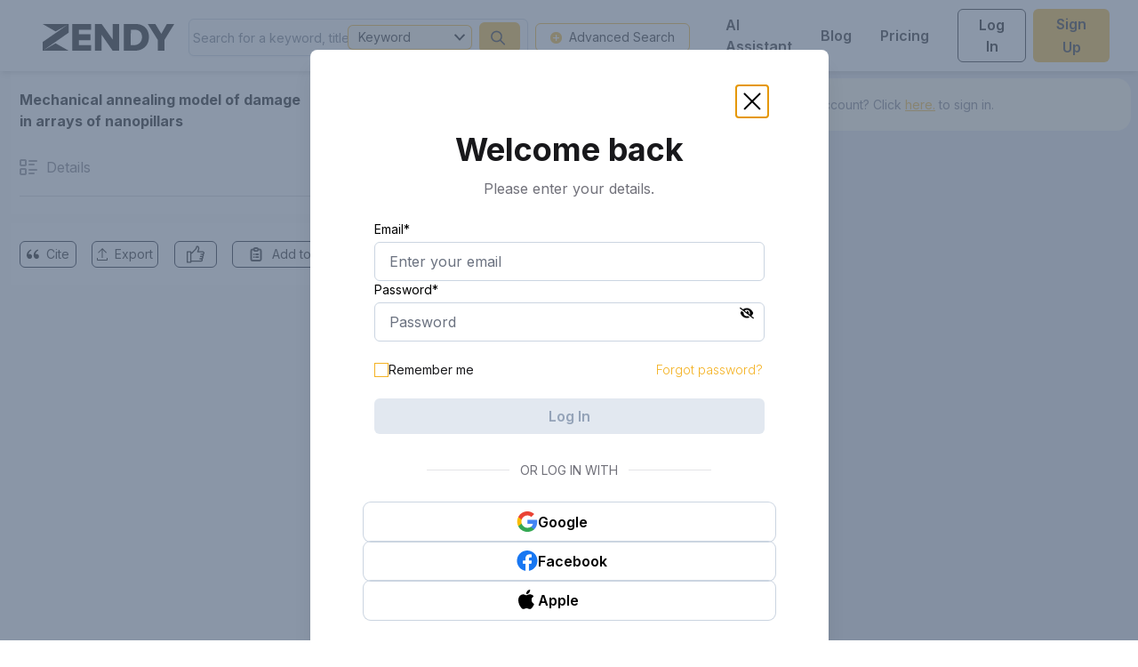

--- FILE ---
content_type: text/html; charset=utf-8
request_url: https://www.google.com/recaptcha/api2/anchor?ar=1&k=6Ldpmc4UAAAAAGa0Vtd1D8_5X9GNAteQPZBFU_9d&co=aHR0cHM6Ly96ZW5keS5pbzo0NDM.&hl=en&type=image&v=7gg7H51Q-naNfhmCP3_R47ho&theme=light&size=invisible&badge=bottomright&anchor-ms=20000&execute-ms=30000&cb=8c599q7ytoya
body_size: 48720
content:
<!DOCTYPE HTML><html dir="ltr" lang="en"><head><meta http-equiv="Content-Type" content="text/html; charset=UTF-8">
<meta http-equiv="X-UA-Compatible" content="IE=edge">
<title>reCAPTCHA</title>
<style type="text/css">
/* cyrillic-ext */
@font-face {
  font-family: 'Roboto';
  font-style: normal;
  font-weight: 400;
  font-stretch: 100%;
  src: url(//fonts.gstatic.com/s/roboto/v48/KFO7CnqEu92Fr1ME7kSn66aGLdTylUAMa3GUBHMdazTgWw.woff2) format('woff2');
  unicode-range: U+0460-052F, U+1C80-1C8A, U+20B4, U+2DE0-2DFF, U+A640-A69F, U+FE2E-FE2F;
}
/* cyrillic */
@font-face {
  font-family: 'Roboto';
  font-style: normal;
  font-weight: 400;
  font-stretch: 100%;
  src: url(//fonts.gstatic.com/s/roboto/v48/KFO7CnqEu92Fr1ME7kSn66aGLdTylUAMa3iUBHMdazTgWw.woff2) format('woff2');
  unicode-range: U+0301, U+0400-045F, U+0490-0491, U+04B0-04B1, U+2116;
}
/* greek-ext */
@font-face {
  font-family: 'Roboto';
  font-style: normal;
  font-weight: 400;
  font-stretch: 100%;
  src: url(//fonts.gstatic.com/s/roboto/v48/KFO7CnqEu92Fr1ME7kSn66aGLdTylUAMa3CUBHMdazTgWw.woff2) format('woff2');
  unicode-range: U+1F00-1FFF;
}
/* greek */
@font-face {
  font-family: 'Roboto';
  font-style: normal;
  font-weight: 400;
  font-stretch: 100%;
  src: url(//fonts.gstatic.com/s/roboto/v48/KFO7CnqEu92Fr1ME7kSn66aGLdTylUAMa3-UBHMdazTgWw.woff2) format('woff2');
  unicode-range: U+0370-0377, U+037A-037F, U+0384-038A, U+038C, U+038E-03A1, U+03A3-03FF;
}
/* math */
@font-face {
  font-family: 'Roboto';
  font-style: normal;
  font-weight: 400;
  font-stretch: 100%;
  src: url(//fonts.gstatic.com/s/roboto/v48/KFO7CnqEu92Fr1ME7kSn66aGLdTylUAMawCUBHMdazTgWw.woff2) format('woff2');
  unicode-range: U+0302-0303, U+0305, U+0307-0308, U+0310, U+0312, U+0315, U+031A, U+0326-0327, U+032C, U+032F-0330, U+0332-0333, U+0338, U+033A, U+0346, U+034D, U+0391-03A1, U+03A3-03A9, U+03B1-03C9, U+03D1, U+03D5-03D6, U+03F0-03F1, U+03F4-03F5, U+2016-2017, U+2034-2038, U+203C, U+2040, U+2043, U+2047, U+2050, U+2057, U+205F, U+2070-2071, U+2074-208E, U+2090-209C, U+20D0-20DC, U+20E1, U+20E5-20EF, U+2100-2112, U+2114-2115, U+2117-2121, U+2123-214F, U+2190, U+2192, U+2194-21AE, U+21B0-21E5, U+21F1-21F2, U+21F4-2211, U+2213-2214, U+2216-22FF, U+2308-230B, U+2310, U+2319, U+231C-2321, U+2336-237A, U+237C, U+2395, U+239B-23B7, U+23D0, U+23DC-23E1, U+2474-2475, U+25AF, U+25B3, U+25B7, U+25BD, U+25C1, U+25CA, U+25CC, U+25FB, U+266D-266F, U+27C0-27FF, U+2900-2AFF, U+2B0E-2B11, U+2B30-2B4C, U+2BFE, U+3030, U+FF5B, U+FF5D, U+1D400-1D7FF, U+1EE00-1EEFF;
}
/* symbols */
@font-face {
  font-family: 'Roboto';
  font-style: normal;
  font-weight: 400;
  font-stretch: 100%;
  src: url(//fonts.gstatic.com/s/roboto/v48/KFO7CnqEu92Fr1ME7kSn66aGLdTylUAMaxKUBHMdazTgWw.woff2) format('woff2');
  unicode-range: U+0001-000C, U+000E-001F, U+007F-009F, U+20DD-20E0, U+20E2-20E4, U+2150-218F, U+2190, U+2192, U+2194-2199, U+21AF, U+21E6-21F0, U+21F3, U+2218-2219, U+2299, U+22C4-22C6, U+2300-243F, U+2440-244A, U+2460-24FF, U+25A0-27BF, U+2800-28FF, U+2921-2922, U+2981, U+29BF, U+29EB, U+2B00-2BFF, U+4DC0-4DFF, U+FFF9-FFFB, U+10140-1018E, U+10190-1019C, U+101A0, U+101D0-101FD, U+102E0-102FB, U+10E60-10E7E, U+1D2C0-1D2D3, U+1D2E0-1D37F, U+1F000-1F0FF, U+1F100-1F1AD, U+1F1E6-1F1FF, U+1F30D-1F30F, U+1F315, U+1F31C, U+1F31E, U+1F320-1F32C, U+1F336, U+1F378, U+1F37D, U+1F382, U+1F393-1F39F, U+1F3A7-1F3A8, U+1F3AC-1F3AF, U+1F3C2, U+1F3C4-1F3C6, U+1F3CA-1F3CE, U+1F3D4-1F3E0, U+1F3ED, U+1F3F1-1F3F3, U+1F3F5-1F3F7, U+1F408, U+1F415, U+1F41F, U+1F426, U+1F43F, U+1F441-1F442, U+1F444, U+1F446-1F449, U+1F44C-1F44E, U+1F453, U+1F46A, U+1F47D, U+1F4A3, U+1F4B0, U+1F4B3, U+1F4B9, U+1F4BB, U+1F4BF, U+1F4C8-1F4CB, U+1F4D6, U+1F4DA, U+1F4DF, U+1F4E3-1F4E6, U+1F4EA-1F4ED, U+1F4F7, U+1F4F9-1F4FB, U+1F4FD-1F4FE, U+1F503, U+1F507-1F50B, U+1F50D, U+1F512-1F513, U+1F53E-1F54A, U+1F54F-1F5FA, U+1F610, U+1F650-1F67F, U+1F687, U+1F68D, U+1F691, U+1F694, U+1F698, U+1F6AD, U+1F6B2, U+1F6B9-1F6BA, U+1F6BC, U+1F6C6-1F6CF, U+1F6D3-1F6D7, U+1F6E0-1F6EA, U+1F6F0-1F6F3, U+1F6F7-1F6FC, U+1F700-1F7FF, U+1F800-1F80B, U+1F810-1F847, U+1F850-1F859, U+1F860-1F887, U+1F890-1F8AD, U+1F8B0-1F8BB, U+1F8C0-1F8C1, U+1F900-1F90B, U+1F93B, U+1F946, U+1F984, U+1F996, U+1F9E9, U+1FA00-1FA6F, U+1FA70-1FA7C, U+1FA80-1FA89, U+1FA8F-1FAC6, U+1FACE-1FADC, U+1FADF-1FAE9, U+1FAF0-1FAF8, U+1FB00-1FBFF;
}
/* vietnamese */
@font-face {
  font-family: 'Roboto';
  font-style: normal;
  font-weight: 400;
  font-stretch: 100%;
  src: url(//fonts.gstatic.com/s/roboto/v48/KFO7CnqEu92Fr1ME7kSn66aGLdTylUAMa3OUBHMdazTgWw.woff2) format('woff2');
  unicode-range: U+0102-0103, U+0110-0111, U+0128-0129, U+0168-0169, U+01A0-01A1, U+01AF-01B0, U+0300-0301, U+0303-0304, U+0308-0309, U+0323, U+0329, U+1EA0-1EF9, U+20AB;
}
/* latin-ext */
@font-face {
  font-family: 'Roboto';
  font-style: normal;
  font-weight: 400;
  font-stretch: 100%;
  src: url(//fonts.gstatic.com/s/roboto/v48/KFO7CnqEu92Fr1ME7kSn66aGLdTylUAMa3KUBHMdazTgWw.woff2) format('woff2');
  unicode-range: U+0100-02BA, U+02BD-02C5, U+02C7-02CC, U+02CE-02D7, U+02DD-02FF, U+0304, U+0308, U+0329, U+1D00-1DBF, U+1E00-1E9F, U+1EF2-1EFF, U+2020, U+20A0-20AB, U+20AD-20C0, U+2113, U+2C60-2C7F, U+A720-A7FF;
}
/* latin */
@font-face {
  font-family: 'Roboto';
  font-style: normal;
  font-weight: 400;
  font-stretch: 100%;
  src: url(//fonts.gstatic.com/s/roboto/v48/KFO7CnqEu92Fr1ME7kSn66aGLdTylUAMa3yUBHMdazQ.woff2) format('woff2');
  unicode-range: U+0000-00FF, U+0131, U+0152-0153, U+02BB-02BC, U+02C6, U+02DA, U+02DC, U+0304, U+0308, U+0329, U+2000-206F, U+20AC, U+2122, U+2191, U+2193, U+2212, U+2215, U+FEFF, U+FFFD;
}
/* cyrillic-ext */
@font-face {
  font-family: 'Roboto';
  font-style: normal;
  font-weight: 500;
  font-stretch: 100%;
  src: url(//fonts.gstatic.com/s/roboto/v48/KFO7CnqEu92Fr1ME7kSn66aGLdTylUAMa3GUBHMdazTgWw.woff2) format('woff2');
  unicode-range: U+0460-052F, U+1C80-1C8A, U+20B4, U+2DE0-2DFF, U+A640-A69F, U+FE2E-FE2F;
}
/* cyrillic */
@font-face {
  font-family: 'Roboto';
  font-style: normal;
  font-weight: 500;
  font-stretch: 100%;
  src: url(//fonts.gstatic.com/s/roboto/v48/KFO7CnqEu92Fr1ME7kSn66aGLdTylUAMa3iUBHMdazTgWw.woff2) format('woff2');
  unicode-range: U+0301, U+0400-045F, U+0490-0491, U+04B0-04B1, U+2116;
}
/* greek-ext */
@font-face {
  font-family: 'Roboto';
  font-style: normal;
  font-weight: 500;
  font-stretch: 100%;
  src: url(//fonts.gstatic.com/s/roboto/v48/KFO7CnqEu92Fr1ME7kSn66aGLdTylUAMa3CUBHMdazTgWw.woff2) format('woff2');
  unicode-range: U+1F00-1FFF;
}
/* greek */
@font-face {
  font-family: 'Roboto';
  font-style: normal;
  font-weight: 500;
  font-stretch: 100%;
  src: url(//fonts.gstatic.com/s/roboto/v48/KFO7CnqEu92Fr1ME7kSn66aGLdTylUAMa3-UBHMdazTgWw.woff2) format('woff2');
  unicode-range: U+0370-0377, U+037A-037F, U+0384-038A, U+038C, U+038E-03A1, U+03A3-03FF;
}
/* math */
@font-face {
  font-family: 'Roboto';
  font-style: normal;
  font-weight: 500;
  font-stretch: 100%;
  src: url(//fonts.gstatic.com/s/roboto/v48/KFO7CnqEu92Fr1ME7kSn66aGLdTylUAMawCUBHMdazTgWw.woff2) format('woff2');
  unicode-range: U+0302-0303, U+0305, U+0307-0308, U+0310, U+0312, U+0315, U+031A, U+0326-0327, U+032C, U+032F-0330, U+0332-0333, U+0338, U+033A, U+0346, U+034D, U+0391-03A1, U+03A3-03A9, U+03B1-03C9, U+03D1, U+03D5-03D6, U+03F0-03F1, U+03F4-03F5, U+2016-2017, U+2034-2038, U+203C, U+2040, U+2043, U+2047, U+2050, U+2057, U+205F, U+2070-2071, U+2074-208E, U+2090-209C, U+20D0-20DC, U+20E1, U+20E5-20EF, U+2100-2112, U+2114-2115, U+2117-2121, U+2123-214F, U+2190, U+2192, U+2194-21AE, U+21B0-21E5, U+21F1-21F2, U+21F4-2211, U+2213-2214, U+2216-22FF, U+2308-230B, U+2310, U+2319, U+231C-2321, U+2336-237A, U+237C, U+2395, U+239B-23B7, U+23D0, U+23DC-23E1, U+2474-2475, U+25AF, U+25B3, U+25B7, U+25BD, U+25C1, U+25CA, U+25CC, U+25FB, U+266D-266F, U+27C0-27FF, U+2900-2AFF, U+2B0E-2B11, U+2B30-2B4C, U+2BFE, U+3030, U+FF5B, U+FF5D, U+1D400-1D7FF, U+1EE00-1EEFF;
}
/* symbols */
@font-face {
  font-family: 'Roboto';
  font-style: normal;
  font-weight: 500;
  font-stretch: 100%;
  src: url(//fonts.gstatic.com/s/roboto/v48/KFO7CnqEu92Fr1ME7kSn66aGLdTylUAMaxKUBHMdazTgWw.woff2) format('woff2');
  unicode-range: U+0001-000C, U+000E-001F, U+007F-009F, U+20DD-20E0, U+20E2-20E4, U+2150-218F, U+2190, U+2192, U+2194-2199, U+21AF, U+21E6-21F0, U+21F3, U+2218-2219, U+2299, U+22C4-22C6, U+2300-243F, U+2440-244A, U+2460-24FF, U+25A0-27BF, U+2800-28FF, U+2921-2922, U+2981, U+29BF, U+29EB, U+2B00-2BFF, U+4DC0-4DFF, U+FFF9-FFFB, U+10140-1018E, U+10190-1019C, U+101A0, U+101D0-101FD, U+102E0-102FB, U+10E60-10E7E, U+1D2C0-1D2D3, U+1D2E0-1D37F, U+1F000-1F0FF, U+1F100-1F1AD, U+1F1E6-1F1FF, U+1F30D-1F30F, U+1F315, U+1F31C, U+1F31E, U+1F320-1F32C, U+1F336, U+1F378, U+1F37D, U+1F382, U+1F393-1F39F, U+1F3A7-1F3A8, U+1F3AC-1F3AF, U+1F3C2, U+1F3C4-1F3C6, U+1F3CA-1F3CE, U+1F3D4-1F3E0, U+1F3ED, U+1F3F1-1F3F3, U+1F3F5-1F3F7, U+1F408, U+1F415, U+1F41F, U+1F426, U+1F43F, U+1F441-1F442, U+1F444, U+1F446-1F449, U+1F44C-1F44E, U+1F453, U+1F46A, U+1F47D, U+1F4A3, U+1F4B0, U+1F4B3, U+1F4B9, U+1F4BB, U+1F4BF, U+1F4C8-1F4CB, U+1F4D6, U+1F4DA, U+1F4DF, U+1F4E3-1F4E6, U+1F4EA-1F4ED, U+1F4F7, U+1F4F9-1F4FB, U+1F4FD-1F4FE, U+1F503, U+1F507-1F50B, U+1F50D, U+1F512-1F513, U+1F53E-1F54A, U+1F54F-1F5FA, U+1F610, U+1F650-1F67F, U+1F687, U+1F68D, U+1F691, U+1F694, U+1F698, U+1F6AD, U+1F6B2, U+1F6B9-1F6BA, U+1F6BC, U+1F6C6-1F6CF, U+1F6D3-1F6D7, U+1F6E0-1F6EA, U+1F6F0-1F6F3, U+1F6F7-1F6FC, U+1F700-1F7FF, U+1F800-1F80B, U+1F810-1F847, U+1F850-1F859, U+1F860-1F887, U+1F890-1F8AD, U+1F8B0-1F8BB, U+1F8C0-1F8C1, U+1F900-1F90B, U+1F93B, U+1F946, U+1F984, U+1F996, U+1F9E9, U+1FA00-1FA6F, U+1FA70-1FA7C, U+1FA80-1FA89, U+1FA8F-1FAC6, U+1FACE-1FADC, U+1FADF-1FAE9, U+1FAF0-1FAF8, U+1FB00-1FBFF;
}
/* vietnamese */
@font-face {
  font-family: 'Roboto';
  font-style: normal;
  font-weight: 500;
  font-stretch: 100%;
  src: url(//fonts.gstatic.com/s/roboto/v48/KFO7CnqEu92Fr1ME7kSn66aGLdTylUAMa3OUBHMdazTgWw.woff2) format('woff2');
  unicode-range: U+0102-0103, U+0110-0111, U+0128-0129, U+0168-0169, U+01A0-01A1, U+01AF-01B0, U+0300-0301, U+0303-0304, U+0308-0309, U+0323, U+0329, U+1EA0-1EF9, U+20AB;
}
/* latin-ext */
@font-face {
  font-family: 'Roboto';
  font-style: normal;
  font-weight: 500;
  font-stretch: 100%;
  src: url(//fonts.gstatic.com/s/roboto/v48/KFO7CnqEu92Fr1ME7kSn66aGLdTylUAMa3KUBHMdazTgWw.woff2) format('woff2');
  unicode-range: U+0100-02BA, U+02BD-02C5, U+02C7-02CC, U+02CE-02D7, U+02DD-02FF, U+0304, U+0308, U+0329, U+1D00-1DBF, U+1E00-1E9F, U+1EF2-1EFF, U+2020, U+20A0-20AB, U+20AD-20C0, U+2113, U+2C60-2C7F, U+A720-A7FF;
}
/* latin */
@font-face {
  font-family: 'Roboto';
  font-style: normal;
  font-weight: 500;
  font-stretch: 100%;
  src: url(//fonts.gstatic.com/s/roboto/v48/KFO7CnqEu92Fr1ME7kSn66aGLdTylUAMa3yUBHMdazQ.woff2) format('woff2');
  unicode-range: U+0000-00FF, U+0131, U+0152-0153, U+02BB-02BC, U+02C6, U+02DA, U+02DC, U+0304, U+0308, U+0329, U+2000-206F, U+20AC, U+2122, U+2191, U+2193, U+2212, U+2215, U+FEFF, U+FFFD;
}
/* cyrillic-ext */
@font-face {
  font-family: 'Roboto';
  font-style: normal;
  font-weight: 900;
  font-stretch: 100%;
  src: url(//fonts.gstatic.com/s/roboto/v48/KFO7CnqEu92Fr1ME7kSn66aGLdTylUAMa3GUBHMdazTgWw.woff2) format('woff2');
  unicode-range: U+0460-052F, U+1C80-1C8A, U+20B4, U+2DE0-2DFF, U+A640-A69F, U+FE2E-FE2F;
}
/* cyrillic */
@font-face {
  font-family: 'Roboto';
  font-style: normal;
  font-weight: 900;
  font-stretch: 100%;
  src: url(//fonts.gstatic.com/s/roboto/v48/KFO7CnqEu92Fr1ME7kSn66aGLdTylUAMa3iUBHMdazTgWw.woff2) format('woff2');
  unicode-range: U+0301, U+0400-045F, U+0490-0491, U+04B0-04B1, U+2116;
}
/* greek-ext */
@font-face {
  font-family: 'Roboto';
  font-style: normal;
  font-weight: 900;
  font-stretch: 100%;
  src: url(//fonts.gstatic.com/s/roboto/v48/KFO7CnqEu92Fr1ME7kSn66aGLdTylUAMa3CUBHMdazTgWw.woff2) format('woff2');
  unicode-range: U+1F00-1FFF;
}
/* greek */
@font-face {
  font-family: 'Roboto';
  font-style: normal;
  font-weight: 900;
  font-stretch: 100%;
  src: url(//fonts.gstatic.com/s/roboto/v48/KFO7CnqEu92Fr1ME7kSn66aGLdTylUAMa3-UBHMdazTgWw.woff2) format('woff2');
  unicode-range: U+0370-0377, U+037A-037F, U+0384-038A, U+038C, U+038E-03A1, U+03A3-03FF;
}
/* math */
@font-face {
  font-family: 'Roboto';
  font-style: normal;
  font-weight: 900;
  font-stretch: 100%;
  src: url(//fonts.gstatic.com/s/roboto/v48/KFO7CnqEu92Fr1ME7kSn66aGLdTylUAMawCUBHMdazTgWw.woff2) format('woff2');
  unicode-range: U+0302-0303, U+0305, U+0307-0308, U+0310, U+0312, U+0315, U+031A, U+0326-0327, U+032C, U+032F-0330, U+0332-0333, U+0338, U+033A, U+0346, U+034D, U+0391-03A1, U+03A3-03A9, U+03B1-03C9, U+03D1, U+03D5-03D6, U+03F0-03F1, U+03F4-03F5, U+2016-2017, U+2034-2038, U+203C, U+2040, U+2043, U+2047, U+2050, U+2057, U+205F, U+2070-2071, U+2074-208E, U+2090-209C, U+20D0-20DC, U+20E1, U+20E5-20EF, U+2100-2112, U+2114-2115, U+2117-2121, U+2123-214F, U+2190, U+2192, U+2194-21AE, U+21B0-21E5, U+21F1-21F2, U+21F4-2211, U+2213-2214, U+2216-22FF, U+2308-230B, U+2310, U+2319, U+231C-2321, U+2336-237A, U+237C, U+2395, U+239B-23B7, U+23D0, U+23DC-23E1, U+2474-2475, U+25AF, U+25B3, U+25B7, U+25BD, U+25C1, U+25CA, U+25CC, U+25FB, U+266D-266F, U+27C0-27FF, U+2900-2AFF, U+2B0E-2B11, U+2B30-2B4C, U+2BFE, U+3030, U+FF5B, U+FF5D, U+1D400-1D7FF, U+1EE00-1EEFF;
}
/* symbols */
@font-face {
  font-family: 'Roboto';
  font-style: normal;
  font-weight: 900;
  font-stretch: 100%;
  src: url(//fonts.gstatic.com/s/roboto/v48/KFO7CnqEu92Fr1ME7kSn66aGLdTylUAMaxKUBHMdazTgWw.woff2) format('woff2');
  unicode-range: U+0001-000C, U+000E-001F, U+007F-009F, U+20DD-20E0, U+20E2-20E4, U+2150-218F, U+2190, U+2192, U+2194-2199, U+21AF, U+21E6-21F0, U+21F3, U+2218-2219, U+2299, U+22C4-22C6, U+2300-243F, U+2440-244A, U+2460-24FF, U+25A0-27BF, U+2800-28FF, U+2921-2922, U+2981, U+29BF, U+29EB, U+2B00-2BFF, U+4DC0-4DFF, U+FFF9-FFFB, U+10140-1018E, U+10190-1019C, U+101A0, U+101D0-101FD, U+102E0-102FB, U+10E60-10E7E, U+1D2C0-1D2D3, U+1D2E0-1D37F, U+1F000-1F0FF, U+1F100-1F1AD, U+1F1E6-1F1FF, U+1F30D-1F30F, U+1F315, U+1F31C, U+1F31E, U+1F320-1F32C, U+1F336, U+1F378, U+1F37D, U+1F382, U+1F393-1F39F, U+1F3A7-1F3A8, U+1F3AC-1F3AF, U+1F3C2, U+1F3C4-1F3C6, U+1F3CA-1F3CE, U+1F3D4-1F3E0, U+1F3ED, U+1F3F1-1F3F3, U+1F3F5-1F3F7, U+1F408, U+1F415, U+1F41F, U+1F426, U+1F43F, U+1F441-1F442, U+1F444, U+1F446-1F449, U+1F44C-1F44E, U+1F453, U+1F46A, U+1F47D, U+1F4A3, U+1F4B0, U+1F4B3, U+1F4B9, U+1F4BB, U+1F4BF, U+1F4C8-1F4CB, U+1F4D6, U+1F4DA, U+1F4DF, U+1F4E3-1F4E6, U+1F4EA-1F4ED, U+1F4F7, U+1F4F9-1F4FB, U+1F4FD-1F4FE, U+1F503, U+1F507-1F50B, U+1F50D, U+1F512-1F513, U+1F53E-1F54A, U+1F54F-1F5FA, U+1F610, U+1F650-1F67F, U+1F687, U+1F68D, U+1F691, U+1F694, U+1F698, U+1F6AD, U+1F6B2, U+1F6B9-1F6BA, U+1F6BC, U+1F6C6-1F6CF, U+1F6D3-1F6D7, U+1F6E0-1F6EA, U+1F6F0-1F6F3, U+1F6F7-1F6FC, U+1F700-1F7FF, U+1F800-1F80B, U+1F810-1F847, U+1F850-1F859, U+1F860-1F887, U+1F890-1F8AD, U+1F8B0-1F8BB, U+1F8C0-1F8C1, U+1F900-1F90B, U+1F93B, U+1F946, U+1F984, U+1F996, U+1F9E9, U+1FA00-1FA6F, U+1FA70-1FA7C, U+1FA80-1FA89, U+1FA8F-1FAC6, U+1FACE-1FADC, U+1FADF-1FAE9, U+1FAF0-1FAF8, U+1FB00-1FBFF;
}
/* vietnamese */
@font-face {
  font-family: 'Roboto';
  font-style: normal;
  font-weight: 900;
  font-stretch: 100%;
  src: url(//fonts.gstatic.com/s/roboto/v48/KFO7CnqEu92Fr1ME7kSn66aGLdTylUAMa3OUBHMdazTgWw.woff2) format('woff2');
  unicode-range: U+0102-0103, U+0110-0111, U+0128-0129, U+0168-0169, U+01A0-01A1, U+01AF-01B0, U+0300-0301, U+0303-0304, U+0308-0309, U+0323, U+0329, U+1EA0-1EF9, U+20AB;
}
/* latin-ext */
@font-face {
  font-family: 'Roboto';
  font-style: normal;
  font-weight: 900;
  font-stretch: 100%;
  src: url(//fonts.gstatic.com/s/roboto/v48/KFO7CnqEu92Fr1ME7kSn66aGLdTylUAMa3KUBHMdazTgWw.woff2) format('woff2');
  unicode-range: U+0100-02BA, U+02BD-02C5, U+02C7-02CC, U+02CE-02D7, U+02DD-02FF, U+0304, U+0308, U+0329, U+1D00-1DBF, U+1E00-1E9F, U+1EF2-1EFF, U+2020, U+20A0-20AB, U+20AD-20C0, U+2113, U+2C60-2C7F, U+A720-A7FF;
}
/* latin */
@font-face {
  font-family: 'Roboto';
  font-style: normal;
  font-weight: 900;
  font-stretch: 100%;
  src: url(//fonts.gstatic.com/s/roboto/v48/KFO7CnqEu92Fr1ME7kSn66aGLdTylUAMa3yUBHMdazQ.woff2) format('woff2');
  unicode-range: U+0000-00FF, U+0131, U+0152-0153, U+02BB-02BC, U+02C6, U+02DA, U+02DC, U+0304, U+0308, U+0329, U+2000-206F, U+20AC, U+2122, U+2191, U+2193, U+2212, U+2215, U+FEFF, U+FFFD;
}

</style>
<link rel="stylesheet" type="text/css" href="https://www.gstatic.com/recaptcha/releases/7gg7H51Q-naNfhmCP3_R47ho/styles__ltr.css">
<script nonce="etU7IQGERBaNlJEWA78i4g" type="text/javascript">window['__recaptcha_api'] = 'https://www.google.com/recaptcha/api2/';</script>
<script type="text/javascript" src="https://www.gstatic.com/recaptcha/releases/7gg7H51Q-naNfhmCP3_R47ho/recaptcha__en.js" nonce="etU7IQGERBaNlJEWA78i4g">
      
    </script></head>
<body><div id="rc-anchor-alert" class="rc-anchor-alert"></div>
<input type="hidden" id="recaptcha-token" value="[base64]">
<script type="text/javascript" nonce="etU7IQGERBaNlJEWA78i4g">
      recaptcha.anchor.Main.init("[\x22ainput\x22,[\x22bgdata\x22,\x22\x22,\[base64]/[base64]/[base64]/KE4oMTI0LHYsdi5HKSxMWihsLHYpKTpOKDEyNCx2LGwpLFYpLHYpLFQpKSxGKDE3MSx2KX0scjc9ZnVuY3Rpb24obCl7cmV0dXJuIGx9LEM9ZnVuY3Rpb24obCxWLHYpe04odixsLFYpLFZbYWtdPTI3OTZ9LG49ZnVuY3Rpb24obCxWKXtWLlg9KChWLlg/[base64]/[base64]/[base64]/[base64]/[base64]/[base64]/[base64]/[base64]/[base64]/[base64]/[base64]\\u003d\x22,\[base64]\\u003d\\u003d\x22,\x22FsOlw594DMO9w6wdwrRQdcOvESHCrgsrwqrDvsKQw5bDsXvCjVvCgAlNPcOCeMKqOB3DkcONw7xBw7woYDDCji7CjcKSwqjCoMK0wrbDvMKTwovCkWrDhBo6NSfCjyx3w4fDssONEGkMOBJ7w7/CpsOZw5MTecOoTcOKDH4UwrLDl8OMwojCr8KbXzjCicKSw5x7w5/[base64]/DpFlzKEjCisOJbVPCmWhsw5rDvcKoXVLDicOZwowuwrgZMsKYAMK3d1fChmzChDMbw4VQanfCvMKZw7LCpcOzw7DCj8OJw58lwpBmwp7CtsKKwp/Cn8O/wqw4w4XClSzCkXZ0w7PDjsKzw7zDjMOhwp/DlsKXCXPCnMKRU1MGJ8KAMcKsPDHCusKFw4hRw4/CtcOrwoHDihlXYsKTE8KAwrLCs8KtCC3CoBN4w7/Dp8KywqfDgcKSwocew40YwrTDp8O2w7TDgcKOPsK1ThvDq8KHAcKuQlvDl8KaKkDCmsO/[base64]/[base64]/DhMOZwobDmnJhBADDk8KyDU/[base64]/DpcKxdsKkwpDCrkbCksKBUVnDtsOSwoc3Zy3Co8KiAsObJcK4w7fDvsKtYjnCiWjClMK5w5wewpJHw7tZOnQ7PRNdwrLCqjLDjBt6TDxlw7EtJQ0HLMK8EUV7w5AyHgwOwoI+dsOCacOZfWrDvljDosK7w5XDgRbClMOFBTgQRl/Cn8Kxw5vDrcKmHMOMZcKJw4DCgn3DiMKxLnLCjsKML8OowqbDt8OzWTLCsXbDtSLCvMOPf8OCaMOVQsOXwoc0DcO2wofCnsOXeSfClGoPw7HCjVsHwpYHwo7DhcK7wrEtI8Oww4LDqGbCtH7Ch8KHLEReWMO2w4TDlcOGGXJsw7XCjMKWwqhLMMOmw4vDnFZJwq/[base64]/[base64]/ClcKVw4bDrznCsMKMw7LDtsKDWHMUwpXCgMOLwo3DpCtew4/[base64]/DsFwSbcKdJUxXwoNqNHjDuQXDtMOWwqYuwrLCkMKcwoTDsV7Dg0o1wrACTcOQw7prw5fDmcOHF8Ktw53CkyMAw7w6LcORw59/ZCM2w6zDm8OaCcOlw6JHcCLCisK5cMKpw47Dv8O+w58lVcOrwrHCn8O/UMKEDV/CucObwoHDuR7DrTjDr8Kmw6fClcKuQMOGwq3DmsOhNiHDq0LCoDDCmsOywokEw4LDohAKwo90w7BuOcK6wr7CkiLDuMKNMsKmNWZYCcKWLQvCgMOrSTtzMcKuL8K/w4tBwp/CjjR5HcOcwq8RaD/Dt8KXw7TDlMKxwqVyw6/[base64]/dXsnw7LCpsO6wqTDqUDDtMOLwoIwacOwZ2I5Dy56w4LDhm/CmsOGeMOxwogvw7Fvw7ACeGDCnWMzPTVWd2vDgDPDnsOrwogdwqjCsMOJT8KGw5QRw6rDtnTClAvClClpH3toHsOdJGJ6wo/CtlJvbcOZw6x4Y3/Ds38Rw4cSw6hJGwvDshkOw7nDlcOcwrJHFcKBw6MrdBvDpXZTLlpBw7rCqsKBS2Ftw6PDtsKuwrvCrsO7BcK7w6LDn8OIw7NLw6bCnMOsw6UZwpjCucOBw7LDnVhpwrHCslPDpsKONljCnCnDqTHDnxNoCcKbPWzDrTo/w48sw6NNwo7DpE4SwphSwoHCgMKRw4p7wr/CtsKsABQtAsOsWcKYOsKOwrDDgmfCvQDDghE5wpzDsWnDphVOR8KTw6XDoMK8w6DDgMKIw43ChcOhN8KHwqvDoA/DtxrDqsKLRMKxDsOTIAJawqXDk0PDl8KJHcO/[base64]/[base64]/CnSrCrA5AeAPDvMKxV8KQUcKAwqzDkkDDqiB8w4LDrBrCv8K5w7A1WcODw6l1wqYzwo/Dg8Okw63DqMObN8OwECoOF8KtGHsfb8K2w7/Dkm7CsMOZwrzDlMOvVCLCkDIIRMOHHwXChsKhEMOjRmPClsODd8O6XsKowpPDrFwDw7Zkwp/Dp8KlwqJjalnDvsO1w7V1ExZdw7FTP8OWJjLDr8OvYWZBw6bDvVQoG8KbJTfDk8OYw6jCrgHCtRfDs8OWw5bCm2IaZcK2IGDCsC7DvMKCw5InwpXDmcKFwpQnAyzDp31Dw70wFMOjN295c8Oowr5+fMKswo/DvMO+bG7CuMKZwpzCvhjDoMOHw4zDu8Kzw54HwrBTYn5mw5TCgxpDQ8Kew6LCpsK/XsK7w5XDrcOxwoJHQUpDMsO6IMOcwq02IsKYHMOCGcKrw4DDtVjCtk7DjMK6wo/[base64]/[base64]/DlAfDvHUgwrBaw5LCmX8/diIWwo7DnUltwpDDhcKqw7AnwpE8w4TCvcKYbyA/IwTDpy1NfsO7BMOyS3bCi8O5TnJWw5vDgsO/w7bCmz3DucKUQRo8w5BSwpPCjmHDnsOTw5vCqMOjwrbDjMK1w65ySsKaGCdMwqcEXFhhw5AcwprCosOEw6FPJ8K1bMO/M8KFNWvChkjDtz9+w5fCu8OHPVQmQHXCniAyABzCicK4cTHDq33DmnbCo1UDw4JmfTHCiMK2fsKNw47ClMKXw5nCnFcmKsKwZDzDocKjwqnCii/CmAbCk8O8esOBQMKNw6V7wrrCtxFQB3diw4JIwpFvA2Z+ZF5yw4IPwr9Bw53DhwdWBHDCjMKuw6Vfw54Zw6DDjcKDwpfDqMOPUsOJRlx8w4Row7wbw7MiwoQlwo3DvGXCpAzDisKBw4hJFhFmwq/DpcOjacK+XyIxwpssYhhMZcKcajsOGMOxJMOJwpPDtcONeD/CgMKDfFBZe2gJw7rCpB3CkmnDnVZ4WsKMeHTCo0QjHsKgUsKQQsOIw73DksOAJ25ewr3DkMOvw5cbRydSWVzCmDx4w57DnMKPR0/Cm3tYDhvDtUrCnMKYPAx7DlbDkR5tw4gAw4LCqsOeworCoH3Dg8KCEsOTw6vCkjwPwqHCrmnDjQNlSlvDhlV0wo8HQ8OSw78ywo9MwpMjw4EhwqpJCMK7w7kyw4nCvRUuHzTCt8KpQsK8CcOSw4hJEcKoPCfCi1Aewo/CvA3CqEh9wqEdw7UrOUQxLyzCny/DpsO4Q8OzTRjCuMKDw5twXCF4w57DosKEdwnDpCJVw7nDucKZwqXCjMKeYcKjcUdlZSpXwrQswpJnw5R7wonDsmrDk2rCpRNdw7vCkEkEwpVeVX5lw4/ClTbCrMK7DgFSJWjClWzCqMKJM1XCh8O3w6tLLUBbwrMeTcK7HMKpwr5Rw6guFcOlYcKbwo5FwrLCuVLDnsKuwpQab8Kxw7FLRW7CoGoeOMO9CMOBCMOaA8K6aG/DnxfDkFrDqlrDrDPDvMKxw5VIwqB6wqPCq8Khw5/Cql9lwpsQI8KbwqzCjMK3w43CpyohLMKiU8Kxw70aEwfDp8OkwqMNUcK8D8O2EmnDqsKjw4pIT1FXbwjCgHPDiMKnECTDlmAqw6TClDDDsDvDqcK/UVXDmFbDt8OhVkscw74Cw5EGbcOAbEMKw6rCuX/DgsK1N0jDgE/CuTZDwpLDgVHCrMOdwq7CiwNsT8KQfMKvw4pJRMKEw7wdSsOPwo/CozBkbj5jJ0zDuwpEwosQRXg7XCIRw5QFwrvDlR9HY8OuYhnDtw/CuXPDj8KGS8KRw6oCWxMiwpw0RhcZWcOncWkLwrHCrwQ+wrBzZcKiHQMsB8Onw7vDrMOgw4jDs8OMacOSwqA3TcKHw7LDnMOGwrzDpGoWcjHDqFYBwp/CpWPDqxUQwpkobcO+wr7DjMKfw7jCi8OPEHvDgCM5w6vDvcO+M8O0w7YQwqrDvEPDhTjDolPClgJaUcOXQBrDiTVnw6nDgWRgwoFiw4UQEEXDhsOwA8KdU8Khd8O5ZMKHQMO3cghIBsKuW8KzT2how5TCihbDjF3Cgj/[base64]/CoVPCiEnCvsOmeR59GMKmw4hGw5zDv1zDn8OiB8KHeSXDkyzDrsKrAcOCDg0lw6cHfMOlwrwDLMOVC2UpwoLCksOLwrJgwqYmS1HDoVU7wrfDgcKawrbDo8KNwrMCQD3CsMOcBFQKwp/[base64]/DvcOEwq3DkcKdwrIZTzcBw6wLC8O7csOaH1nCjMK+wqnCiMOjP8ORw6YsDcOdwpvCpsKLw7IqKcKgWsOdeV/[base64]/DjwkLwpB7w7bCuCHCrDvDjsKew4oBwp/DsEvCssKzw5TDgxPDqMKWY8Kpw5AKWS/[base64]/DiEPCiS5ndD7ClEYGIcKxesOlw5EuVsK2ZMOlEnoGwq3Ds8O4fEvDksK3woBwDGjDn8K+wp1gwotxcsOOJcK/TTzClUk/K8Kjw5DClwtaccK2OcOcw41oSsO1woJVA0onwqYrEWbCsMO/w6NPeBHCgn1AYD7DtDYjKsO+worCoyoXw4TDhMKhw4oULsKkw7PDqsOKN8OPw6HDgRnDtx4vUsKkwq0rw5pyacKcwrMSOMOKwqPClG52JTjDty0kSHNvw6/Cr2XCt8Kgw4DDoHxuPMKPPT3CjkzCihvDjgnDgi7DiMKmw4bDrw1lwqwGLsObwrHCnW7CnMOzccODw7jDsSsTblDDr8Onwq7DulckbXXDmcKFUcKGw59MwoDDnMKBVX/Co0DDkEDDuMK+w6bCpmxDU8OiCsOCOcKfwoBowpTCpxDDg8OjwogsHcKPPsKIacKVAcOhw4ZYwrxswr93CcO5w7nDssKfw4oPwqrCpsOLw69Lw44awqF9wpHDtlETwphDwrrDncKJw5/ClCnCtEnChyTDgRPDnMOkwp3DrsKnwr9sACgRLUIzTFnCoyTDksOzw4vDm8KyRcKxw5ExKx3CvnMpcQnDrnxrUsOTHcKuLzLCvWbDkyfCmSXDlQXDvcOIEV0swq7DosKrfFHDtMKAMsObwpR+wqDCicO9wpPCpcObw5/DhMOQLcK+W1PDi8KfbVYdw6zDgT3DlsKsCcK7w7Z/wqXCg8Ozw5InwoLCs2gpHMOGw6EfF1QaUmYaUXAwB8ORw49CcwDDo1vClgQQBiHCtMO9w5xxZl1Awq8JY21mCyFdw79Qw7xVw5UMwp3DpifDpF7DqAjCj2fCr1VYOW4CXyjDpSReI8KrwrPDhULDmMKjNMOYZMOXw6DDgMOfMMK0w7k7wq/DiivDpMOFVxZRKRUIw6UyJj1Nw784woA6G8KZE8KcwrY+ThHCqk/DiQLCsMOjw6MJcjcYw5HDssK5EsKlLMOMwq/[base64]/bVvDncKFwprCv8KHX1fDn2hnYCvCmCLCnMObHgzDnkI0wqLCn8KYwpLDoDfDvFYgw5nCi8OPwqI7w5/CocOzY8OfEcK4w5zCjMKYF2pvP0LCgcOIJsOvwohTe8KtJhHDmcOxG8K6KBbDhF/[base64]/Dtk8tOcKSdsKFw4s9w7TDvcKANxHCm08Hw447wpfCmE1KwpxgwrQCPXbDj1RRPUUWw7TDu8OPGMKDD03DusOxwrNLw6HDtsOtAcKmwoJ4w5cxF20VwpR/KFzChRvCiCTDlFDCsTjDhw46wqfCvxXDqsKCw5nCvB/ChcOBQD5pwoVNw4cGwqjDpMO6CglLwrdqwpp+esOPXcOnQMOWU0BgUsKRGW/DkcOLc8KGb1t9wrzDn8O9w6vCoMKhOkslw58eHBrDslrDm8O+IcKRwo7DtBvDnsOhw6tVw6ULwpQVwqNIwrfDkRFxw4lJTABmw4XDr8KOw7PCk8KZwrLDpcKZw6Y1T0sYb8Kuwqwkbm4pPgRdamzDvMKvw5IZFMKew6kIQ8OAdHHClS/[base64]/Dhgs/OMKuFcK2ecK1P8OUwpjDvF0Tw6/CjU4jwq0Lw7Q7w67DsMKlw7rDr0vCrUXDusOkMz3DqAHCh8OBB39iw6FKw6DDpcKXw6ZpAR/Ci8OHHGVVOG0YfsOawptYw71iBGBCw6MBwqPDscKVwobDjsOAw6s7WMK/w7x3w5fDisOmw75TRcO9aCzDtsO4w5RiBMObwrfCjMOae8OEw5Nyw5kOwqtvwqLCnMKjwqAawpfCgmfDlRt4w4TDiR7CvzhcflDClEfDlcOKw7rCv1nCksKNw7TDuFnDgsOtIMO/[base64]/[base64]/DrSnDqyTDqcKNwqXDnSRTexppwoXDjzkaw5vCnifChHrCsmM+wqZSVcKvw4Q9wr9/w7ImPsK7w4jChsK+w4tBTH7DuMKvOhcJKcK9e8OadinDhMO1DcK3KDEsTMKAazzDgMOnw7/CgMOxEjTDisOuw6nDnsKwfxo6wrTCh3LCm24Uw5ogCMKJw5Q/wqZVU8KcwpDCkwPCsRk+wpfCjcOWOSzDhMKyw5I2AcO0AjHDsBbDm8Otw5jDli7CqMK7djHDqCXDryhqScKow609w686w4NrwoR/wr4ZYmY3Nl1VKcKnw6LDj8KQe3/CllvCpsOmw7dJwrnCucKNKhTCsHhdV8KbLcOKIB/[base64]/CusKawpwJwqdDwqTCiUbCrMKpPAHCqTl0bMOifhjDvCkdRMKSw75sOCdNcMOKw40dDcK5PcOEPnRDDVHDvMOob8ONKHnDqcODExzCih3Coxovw4LDpT4qYsOlwr/Do0ZRPhRow7HDlMO1ayg1OMOaT8KRw4DCuFbDrcOmO8ODw4JYw5PDt8KTw6nDpAfDsV/DpsOnw6nCkE/[base64]/CpmtKf0rDosK2wp1JHsOHw4DDs8K9Vl/CvArDsMKVIMKNwownwp/ClcKZwqvDg8KKP8Oxw4/CoCs3YMONw4XCt8OSPE3DvFMjWcOmAHVmw6zDlsONUXLDiHYAXcO5w75qelswcijDrsOnw6RHRcK7CiPCsjjDs8Kqw41FwocPwpvDoE/Dik8owqDCv8KIwqRVIsKiSMONPRnCtcK9HAsTw71mLlYzYGXCqcKbwpMFRFwHEcKHwo3CoE7DicOEw4ljw5VawoTDi8KWHGVrWcOVCj/CjBHDrMO+w4ZZCH/CnsOZYzfDosKJw4Y8w643wqceAVTDnsOvacKgXcKTbmtKwrTDqE9VBD3CpHhOAsKhCxtUwo7DtsKxHGLDrMKfPcKlw4zCtsOAa8Ouwqo/[base64]/wobCkMOAHmlewoPDqMO2wrVXdMKaw5fCkGYRQXzCvTbDisOHw5Vsw4PDk8KYwq/DghbDrRnCgyXDosO8woNvw4xtXMKZwoxFWSIwUsKlJ3JNFsKqwo4Xw4bCrBfDsUTDnGnDlcKowq7CpzXCrsKgw7nDiWLCt8Ktw63CqyBnw4kRw5NRw7E4QHUVOsKAw4ItwprDtcK9woHDu8KJPBHChcK4OzMuWMOtb8O/UMK0w5JFEcKPwrVJDgXCpcKswofCsVR4wrvDkS/[base64]/woZtwrvDtsOwG2tTwrMXJMKmSxHDoVR8bsK3wo3DqDHCj8KUw4YeHSfCq1J7NUXCqlE6w53DhHFSw7XDksKYGWjClcKww4rDtz1JLGM/w59yNGTCvEM1wo3DjMKcwojDiiTCqcOKa3LCu1TCnktDBR96w5wwWMO/DsKkw5PCnyHCgW3DtX1RcWQ6w6I6JcKCwqJtw6sFeE5lF8O1Z1TCk8ODXEEkwq/DmSHCkGLDhnbCq2F+SkArw7oaw6vCniPColvDp8K2wrZPwqjClx41FhMXwrjCj3oUIiNkOBPDjMOfw58/[base64]/w4XDg8OkPGfDsMOhwqbClg3DosObDk/DoMO+woHDkQ/CsDo0w4oVwpfDhcKVZSVYcyTCkMOww6bCu8KMf8OrZ8OUBMKwZ8KnNcOaSyjCnhIcHcKzwp7DpcKkwq3DhkcXPsOOwrjDv8KlGkgKwqbCnsK0PgbDoFNDbnHCmwoNNcOhYSrCqVEOViDChcK1BG7ClElIw6xFXsOCJsOBw4zDv8OKwppMwo3CiCLCkcKawo/Ds1Jww7XCtMKCwrlGwoN7AcO4w7AtOcOdcFE5wqLCo8K7w78UwoR7w4zDjcOeZ8OETcOuCcKmAsK4w5YzMSzDtmfDqsOEwp4LdsOMU8K4CQ3DucKWwr48w4TCnTfDm1fDk8KHwpZ5wrMTXsK8wpjDjMO/[base64]/wpsfPDRsOC3Cp1nCqkJtYMOkw6hib8OzwqY2fgTClXUHw6DDncKVYsKlZMKVb8OPwqDCh8K/[base64]/[base64]/DhWLCn23CqkPDpC9mwqcXwrXDusOlw7wRwqg5Y8KcCC1Uw5HChMOYw4TDlHRjw4EZw7/CiMOnw6JTcUfCkMKiSsO4w7Ekw7XDj8KNCcKzLVtkw6AfCAw/[base64]/wq8TOV3CoxTCmcK4IsO4w4TDrCVFZBjCn3PDlU7DksOHCsOsw4zDpznDqC3DlcO/[base64]/[base64]/[base64]/Dk8OYw57CnFDCscOrbDzCmwTChsOkLcKQFjPCpMOvNcKtwo1xLVliOsK/w6lzw6XDtzB3wr7CjcKwNMKZwokww4MYYcODOQbCmcKUfcKINAxvwpTDq8OdOMK+w64FwrxuNjZuw6bDqgsfLMKhCsK2cGMYw6MKwrXDk8O/M8OUwp9DO8K2BMKpawNUwq/CqcKfAMKLNsKLR8ORTMOaUcK7AWcKOsKawocyw5nCnMOBw6d4PRfCoMOUwpjCoR97SzFpwobDgFQ5wq/[base64]/DsE/Dv3Viw6gJwrXCu8Kxw5PDtGVxS8Ohwq3Dr8KnfsO9wr/DjMKyw5nChwJbw6BxwopcwqR+wpPCgG52w6woWEfDmsO8SirDrU/CoMOMBMOrwpZbw4gyKsK1wrfDmsORAUbCnREPMwHDpBlHwrYUw7rDuVkJDFDCg14dBMKSEGlzw5oMCSwhw6LDlcKoOBZRwplUw5p/w7x5ZMOwa8OpwofCscOcw6/DssOlwqQWw5zCuA9qwrfCrQ7CucKUADjCim/[base64]/CtxMrTQc/PcK2SmjCoMOHw4LDv8KNRALDthhUS8OKwp19AkfCpsKswo4IIWU3RMObw6zDkA7DgcOowqVOWULClmJww6JXwqZuF8OpJxXCrAHDsMOBwr5kw5tXRALDlMK9aXXDpsOpw7vCl8O/SiplUMKvwpfDkyQscE0jwq0OAmHDoFHCnTtzSsOhw5spw7jCoW7DpwLDpAvDtXzDjzHCssOiCsKiSzxDw4gJOWtFw4ALw4g3I8K3aQEOZXYBJBBUwrbCtXPCiVrCrsOSw6J9wrYnw6rCmcOWw6xaccOjwrzDj8OLBifCoGjDgMK0wrgXwrUAw4E6A2XCsmVjw6QQaS/CssO3QsO7WWPChFEyPMOkwpY1cVENHcOcw5PCvCU/w5fDtMKIw4zDhMOPNi1jTsKuwo/CvcOZZQHCg8OWw6jCgnTCiMO8wqPCiMKMwrFKKDfCvMKaf8OOUTzDucKnwrLCoAoBwqfDoVMlwoXCjQIJwoXCpMKzwpp1w7RGwrHDicKcTMOywp3Dtws9w7Mswq1ew4zDscOnw70Tw7MpKsOvIQTDnF/DvsOqw5Uhw6cSw4E8w5Q3UwVHNcKbM8KpwrwNHm7DqDXDmcOlQFsTUcK7H2slw40Fw4vCisOiw5PDj8K7KcKIdMOMc03DhsKxdcKYw7HCg8KAJMO0wrrCgAXDklnDmC3DmRw2I8KrOcO7djzDmsOZBV8FwpzCij/CjVQPwoTDuMKxw4cgwqzCr8OFHcKLCcKqC8OewpsFBz/Do1NJYCbCkMOQdjgUG8OAw5gVwpNifMKmw5lHw6tiwpNlYMORM8KKw7xhdwhuw5NswprCv8O6YMO/ThrCl8OKw7FRw5TDv8KmQ8O9w6PDp8Okwp4bw7zCgcOjGm3DhDwvwqHDq8KaZmBBLsOZD0nDv8Odwq1ewrrDg8KBwosXwrvDinJcw7dmwrU/wq8MXT7ClFTDr2DCknDCnsOWdRPCrUxOPsKLXCXCiMOnw4UWJDlJZVNJO8KSw47CuMO9KEbDoj4QSikzZzjClQ5VGAoBWS0oScKNLm/DnMOFCcK5wpfDvcKsIWUNbRLCi8OHXcKKw53DsU/DknDDosO3wqjCkzpILsKywpXCq3jCsEfCpcK5wpjDq8OIRUxtGFLCrUIzWiZFacOLwoPCu1BhOVVbZxjCvsK0aMOLecOwHMKNDcOKw6ZuGgrDlcOkLUbDncK7w4UQG8Kbw5IywpPCvG4AwpjCtEk6MMO/[base64]/DlmlWw6xbS8OOZwQvw5EEF0pPwqzCvk/Dq8Oow68INsO5D8KCC8K/wr5gDsKcw5PCuMOlVcOawrDClcOXGgvDmcOCw6EuH1PCvDbDvSwCEcOcalUjw4DCgWzCiMO7EmXCkntAw45OwqDCncKOwp7CpsKqVifDqH/CqsKRw5DClMOIPcOGw64ww7LCucKXIlM9UjIWOsKOwqXCgTfDi2TCsiccwoE+wo7CqsK6BcORJD/DsHM/[base64]/DnsOGdWFlwqfDiAh6I1TDpcOPAMOBw5PDvMOUw55lw5DCicKzwrvChcKzAFnCgzVSw57CqWTDsmbDmMOvwqIXSsKKTcKrKlHCnDQfw5PCjsOhwr5kw4bDpcKQwofDk3kQMMOswo3ClMKuwoxEWsOkAk7CicOnJQrDvsKgSsKVSXR/XGB+w5AhWmRCV8OiYsK5w47CgsKNwpwpcsKTC8KcSyQALsKPwo/Dh1/[base64]/w74Qw6I8HyZJQSkUcxsALsKFNsKgAcK5w5DCpzbCjMOWw6ZYbxxvemzClnI5w4LCrsOkw5/Co3d8wrnDgC15w5LCowFowqA/a8Kew7dCP8Kww5A3QCM3wpvDtHV/OmczX8Kgw6tEfjsiJsODahrDnMK3JQzCr8OBNsOSOkDDqcKnw5dBI8K3w4RpwobDrl0jw4LCoX/CjGvDjcKbw7/CqDZ+LMO2w5kVMTHCv8K2TUgNw5UcI8OqVidAEMOSwrtHYsO5w4/DhlnCjMKKwqIqwr4lL8O0wpMHai1lRRMAwpceJjPCj1wjw6/[base64]/DgsOZw5UFw4zDtsK6w7QSaVbDl8KJHgzCpsKVw64kdxJyw4xIO8Klw7PCl8OcXlgZwrw0UsOSwpBiARhgw7laaFbDjsKCQgnDlEcuc8OZwpbCqMO7w5/[base64]/DslwTw6R2wrMIw5TDp0hiGcO9wprDgnQXw4XDhmDCo8K/ClHDicO6PWAiIFILXsOSw6TDjVjCj8OQw7/DhH3Dr8OIQg3DmS5Cw75Sw55Xw5/Ci8KewpdXHMKteQbCry7CpQ7Dhi/Dh0cuw6DDlsKXIycRw6M3VMOwwo8yesO5XGB+QMOvcsO/bcOYwqXCqF7Ch0c2UcOUOC/CpcKHwrrDvmV9wq1sEcO6H8Kbw7/DgQVEw47Dv1UGw67CpsKfwpjDosO4wrjCplPDliADw5HCkT/Do8KPIWUiw5fDrsK1D0XDqsKBwoQ9UU/[base64]/DRAgHBnDlcOhWSbDtcKvwoQuw4fCmGwhw7xJw4rClifCrcOgwrzChMOxPMKWLcOhAMKHFMKHw6d3VMOXw6bDmm1pf8OdP8OHTMOcNMORIQTCpsK0wpU7RD7CrTzDlsOpw6/DiSEBwoFVwoLDojLDmn1EwpjDu8Kew7jDsG5hw6lvHMK/LMOBw4kAVMKVM0cHw5bCgADDt8KfwqshC8KEITh+wqIrwqIBK2LDuyE0w4k9w5Znw4zCo3/CjGpCw43ClRd5E2TCimZuwpvChUbDl3bDoMKudWsDw5bCiBPDggnCv8KPw7bClsKTw5ltwoZ+BD3DqD1Cw7jCpcKrVMKOwrXCvMKkwrkNIcOBH8K/w7Uew4s5CkcoRCTDi8OOw5fDsS3DlGfDkGTDo2k/QlxHYlrCscO4Y04Kw7rDvMK9wrl1I8OQwqFPRAjDs0Q2w7XCn8OfwqDDk1YHegLCj3Z9wooNKMOhwpzCjS3DlsONw64DwqMBw69xw7IhwrTDvsO7w7jCoMOYc8K7w4hKwpTCgS4fLMOcAcKQw7rDscKtwp/DhcOSTcKxw4vCiy9hwqxnwpNzeBrDsFzChCpjehZWw5ZRIsO+EcKvw7tmC8KIdcO7fQAfw5rCtcKHwp3DoGbDog3DtnZHw6J+wodSwobCpTZ/w5nCuk01IcK5wrVqwovCh8K2w64QwoIPDcKsekrDpGNpGMOZJxMjwpLCksOuYsOTEyYXw7NURMK/[base64]/CmMOzWwbCiDDChsOifWljwp5FCmjDr8OkJcO6wpRgwo5/wrzDiMKdwolawprCosOxw7LCg29zSAXCr8K/wpnDiFRNw7Z5wr/Cl3NdwrHDpgnDl8Khw5Ugwo7DlsKywpU0UsO8GsOTwpTDrsKcwqtLaWAtw4VYw6DCrnTCtS9WHTsVaEvCs8KKTsKgwqZ+UsOaVMKfbmthU8OBBAYowo1kw5g+Y8KWVcO8woTDu3vCpAsHIcKgwr/DpAYAdsKEL8O2aFsEw7XCi8KEORzDicKHw7dnezfDuMOvw54PScKzT1XDgFpQw5VZwrXDt8OyQcOawr3CvMO+wpfChlBjw6bCnMKUTjjDocOvw7RyD8K/HTMCBMK+W8Kzw6DCr28JFsOYdMOQw63CsQHCpsOwJMOXPi3Cr8KkBsK1w4oZUAhIacKRF8OYw7/[base64]/[base64]/Dh8O2w7/Di2DDvFzCnMKHD8K/wpcsFhZVwpUwNBUCw5/[base64]/wrAswpbCrMKqSiLDocKxw5bDs2onwqcxWsKSwpRPRXnDqsKSFkptw47Cn1ROwpTDuwbCrSrClSzDqwhcwpnDicK6wozCjMKNwq0OecOOacKOR8KDLBLCjMOiJ3l+w5HDuDlrwrQDfAIkZRETw5bCscKZwrDDssKOw7N2w7FJPh1uw5g/[base64]/[base64]/OUDDhVrCqMOVwoHDrcKmw6/[base64]/DsXrCrMOWwoEHP37DgmdjGMKlwoIRwqbCqsKpwpIzwrgNY8OSYsKXw6VfWcKHwqLCnsKkwrJXw550wqgvwptPKcO+wr1MHR/CskYVw6jDhhvDgMOfwqQ6GnnChiNMwo9hwrw3FsOWccOuwoU7w5lcw5tQwoFqUXDDrzTCpzDDuX1Sw4/DtMKrbcOlw4jDgcKzwoTDs8ORwqzDgMKvw5jDm8OaEXN+WkZ/woLCmghrWsKoEsOHNsK8wrEQwqTDow05wokmwppOw4s2OjU3w7JRDHowR8KTOcODYTYxw5fCt8OGwq/Dnk1McsOkdALCgsOiScKhRFvCgcOywqQaZ8ObScKowqENbcOtYsKrw6w+w4hDwo3DksO+wrvCmjfDqsKww6JzI8K8H8KDZsKwbGbDmsOqQCBmSSQKw6R2wq7DkMOcwoEbw4PCkD01w7TCoMO+wo/DicOcw6DClsKtP8KyC8K4VHhkUsODPsKDLcO/w6IFwoxDUAMRccKWw7wyacOkw4rDusOWw6cpIzbDvcOpKcO3wq7Dnl/DgTgmw488w75Awoc+JcO+bsK5w6gQHWPCrVXCjXPDn8OKRjxqURZAw73DlR45DcKPwrAHwogJwrbCjRzDi8OXPsKmGcKFPcKBw5EiwoEkZ2UabXV0wpEKw5w0w6EnRjTDo8KPLMOKw7hdwqvCl8KXw4vCmjJXwq7CocKzIMOuwqHCssKrWyrCuAXDvsK/wrzDvsOJecO+Nx3CmMKvwqrDjQTCv8ORPQvCvsKUaRk1w6wUw4PDiGrDvSzDj8Kaw6wyPwbDrADDu8KNWsO+ZMK2EsO/[base64]/[base64]/BMOXwp7CtMO4wop5EcK5SRoHw603w4bCk2DDnMKjw4A+wp/[base64]/wrVSw7rCncOhwoxIwrdqwqoxwptWw5TDj8KJQSXDoSzCrhnCuMOXZMONaMK3LMOEUMO2AsKgND53GQfDh8O+O8Oew7AJChxzMMONwrkffsO3GcKHG8KZw43Cl8OHw5UXOMOoMwHDsDTDqELCsnvCrUlfwq8HR3QLd8KqwqLCtWbDmDURw7jCqkbCpMOjWsKewqFRwq/DvsOPwqxPw7nCjcOjw68Dw7NkwozCi8Ouw4nCtmHDnzrCpcKlQCbDjsKrMsOCwpfDo1jCnsKOw6FDUcKFwrIMI8KcT8KpwqoJLsKSw4PDrsOwHhjCr3XDh3QZwocoT3BOKiLDt1HCocOYQT1Tw6Ucwp1pw5fDrsK/w4smGsKIw5JZwokbwrvCnQLDoH3CnsKdw5fDl0/CrcOqwpXClS3Cp8OLa8KCNAzCsS3ClVPDjMOpd0MewprCqsOtwrNICz1cwqjCqHLChcOYJiHDocOdwrPCocKaw7HDncKjwrVGw7jCqX/DhH7Cu3zDqsO9PhDDlsO+JsOsXsKjDVdJwoHCmH3CgFA/w6jCgMKlwpMVaMO/[base64]/DiWDCsn1oBcK4BcOCw43DpAXDqcKREMOQAE/CvMOcHh0UfSfCjy7CmsONw6zDqTfDgVlCw5cwXTQnKnxla8K5woHCpgrCtBfDn8O0w49rwqFfwpAoZcKEc8OCw7Z9UnsMP1bDsghGRcOMw5JDwqrCiMOnVsOOwobCmcOTwr3CicO1OMKfwrVRXMOnwqLCnsO0wpjDlsOpw7MmJcKrXMOzw6LDpsK/w5ZfwpLDsMOpbkQ7AT59w7JXY38Qw7ozw7AKY1vCkMKvw6BOwrxEYhDCh8OaCSDDhxIjwr7DnMKNSwPDm3Umw77Ds8KJw6jDssKyw4wKw4JjIkYtIsOnw5PDhkzCi3FgRinDgsOEUsOSwqzDu8Kww6nDosKhw63ClTZ1wqp0OMKXb8O0w5nCiGA4wr0JQsKkNcOiw7/DgMOIwq1ZPMKVwqEGJsKsUlRFw4LCi8OAwpTDsiQgVgUxXsO1w5/DuhwBw59dd8K1wr52GsOyw6zDt2wVwoENwoZVwrgMwqnDu1/CqsKyLwXChX3CqMKCHmvDv8KrfBbDucO1ZV5Qw5nCgHvDvMOLTcKSWQnCtcKIw73Cr8K/wqnDkmE2KlJNWMKnPW1ywotIdsOawrs8MXZ8wpjCrEAnejZRw5XCncO3HMKtwrZQw7tcwoI5woLDry1XAW4ILGpwXXHCjcOuGDQieg/DqkTDj0bDs8OJHAB+ZUN0fcKZwpjCn2tbPUMpw4DDo8K9DMORwqRXXMK6PwUgZnTDv8KrJDHDkApeSMKkw5vDh8KsCMKzFMOGKw/DjsObwpjCnhXDhnx/ZMK/wrzDr8O7wqBYw6Aiw5TCm2nDvGx2CMOiwq/ClcOMAE55esKSw6dXwo3Dtg3DvMKvbFdPw400wrA/[base64]/DlXYsOkvDnMKGJWfDkcObei3CrBkgbsKlZAXDm8KrwrzDsGQzacKNacODwqgWw63CgMOxeRsuwrjDoMOnwo0pNy3CqcOzw6wJw6nCoMOZKMOgYjRwwoTClsOPw6NUw4XCmlnDsQwKMcKCwrM/AEQJHsOJeMOAwovDiMKtw7zDocKuw4R7w4bCjsOwS8KeF8OvVUHCrMO3wr0aw6U+wp4EWjLCsy/Cjy92IMOnFHfDgMOXc8KZRm/[base64]/w6dleQVXwqTCl8Oqw7XCkyFjPxXCiyFdX8KVGMOlw4rDtMKPwqMRwotNF8OGVyjCjS/DlA/DmMKVHMOJwqJDIMOtGsK+wo/CssOlOsODRcKyw6/ChEQsFsKFbjLCr2HDsXrDu2Mqw5EvNVTDvcOcw5TDo8KwO8KLB8K4OsORYMK9A2BZw4oFVkI+w5/CgcOPMR7Ct8KkCsObw5cpwrw2fsOXwrTCv8KUBsOPXA7DkcKVRyFlTwnCh34Iw5U6wrfDrsOYSsK1csKpwrFdwqYzLlJROibDv8OiwofDgsKMRhBrJcKIKyIjwppHW3IiAMOFR8KUEwjCsQLDjgFGwqvCtEXDhQHClU5Fw4ZfSRkBE8KZcMK3ESNZfSFdRMK4wq/[base64]/CtcO0wqgMwqPCrHAmBsK2RjvDkjtpGx7DqHHDqMK1w5HCucOVwofDgwfCgn0vUcO+w5DCsMO2esK6w4tswonCu8KmwqhUw4sPw6tOdcOGwrBNbMOawp8Ow5dKYsKww5xHwpvDjnN5wqPDuMKPVVDCtTZGGQPCk8OqacKOwprCs8Oqw5IaCX3Cp8Ozw43CmsO/XsKQFAfCs29hwrx3wonCicOMwp3DvsKEBsKhw4Iqw6MvwoTCu8KDVURxGyh5wowtwrY9wrXCj8K6w7/Dt1DDmGTDpcKyMyHCjsOTYMOhQsODS8KWZHjDjcOAwqgvwoLCnGFyOSLCmsKKw58qasKYSGXCsRvDpVENwoc+YhdJwqgaRcONXlXCkwvCgcOIw7Jsw58Sw6XCuHvDn8O1wrxZwoR5woJ0w7YVairCnsKhwql7WsKsHMOpwptGTxsrYA\\u003d\\u003d\x22],null,[\x22conf\x22,null,\x226Ldpmc4UAAAAAGa0Vtd1D8_5X9GNAteQPZBFU_9d\x22,0,null,null,null,0,[21,125,63,73,95,87,41,43,42,83,102,105,109,121],[-1442069,634],0,null,null,null,null,0,null,0,null,700,1,null,0,\[base64]/tzcYADoGZWF6dTZkEg4Iiv2INxgAOgVNZklJNBoZCAMSFR0U8JfjNw7/vqUGGcSdCRmc4owCGQ\\u003d\\u003d\x22,0,0,null,null,1,null,0,1],\x22https://zendy.io:443\x22,null,[3,1,1],null,null,null,0,3600,[\x22https://www.google.com/intl/en/policies/privacy/\x22,\x22https://www.google.com/intl/en/policies/terms/\x22],\x22nJCBx0Jhv7UFMIxF1FVVNVR+SIdhI170QzqxQcdFi5U\\u003d\x22,0,0,null,1,1767520527076,0,0,[198],null,[49],\x22RC-v9dn-vJRtm-QiA\x22,null,null,null,null,null,\x220dAFcWeA6IVTeySZ1Z_FQIx_msKaw-lYAou7k3byDFFy56PcEu7N-L8qcM9cxMleh4IWD3jTAYAq-2V2A2TCnicsfqddjlk2j-aA\x22,1767603326985]");
    </script></body></html>

--- FILE ---
content_type: text/css; charset=UTF-8
request_url: https://zendy.io/_next/static/css/56b7c7fdf389d347.css
body_size: 21626
content:
@charset "UTF-8";

/*
! tailwindcss v3.3.1 | MIT License | https://tailwindcss.com
*/*,:after,:before{box-sizing:border-box;border:0 solid}:after,:before{--tw-content:""}html{line-height:1.5;-webkit-text-size-adjust:100%;-moz-tab-size:4;-o-tab-size:4;tab-size:4;font-family:ui-sans-serif,system-ui,-apple-system,BlinkMacSystemFont,Segoe UI,Roboto,Helvetica Neue,Arial,Noto Sans,sans-serif,Apple Color Emoji,Segoe UI Emoji,Segoe UI Symbol,Noto Color Emoji;font-feature-settings:normal;font-variation-settings:normal}body{margin:0;line-height:inherit}hr{height:0;color:inherit;border-top-width:1px}abbr:where([title]){-webkit-text-decoration:underline dotted;text-decoration:underline dotted}h1,h2,h3,h4,h5,h6{font-size:inherit;font-weight:inherit}a{color:inherit;text-decoration:inherit}b,strong{font-weight:bolder}code,kbd,pre,samp{font-family:ui-monospace,SFMono-Regular,Menlo,Monaco,Consolas,Liberation Mono,Courier New,monospace;font-size:1em}small{font-size:80%}sub,sup{font-size:75%;line-height:0;position:relative;vertical-align:baseline}sub{bottom:-.25em}sup{top:-.5em}table{text-indent:0;border-color:inherit;border-collapse:collapse}button,input,optgroup,select,textarea{font-family:inherit;font-size:100%;font-weight:inherit;line-height:inherit;color:inherit;margin:0;padding:0}button,select{text-transform:none}[type=button],[type=reset],[type=submit],button{-webkit-appearance:button;background-color:transparent;background-image:none}:-moz-focusring{outline:auto}:-moz-ui-invalid{box-shadow:none}progress{vertical-align:baseline}::-webkit-inner-spin-button,::-webkit-outer-spin-button{height:auto}[type=search]{-webkit-appearance:textfield;outline-offset:-2px}::-webkit-search-decoration{-webkit-appearance:none}::-webkit-file-upload-button{-webkit-appearance:button;font:inherit}summary{display:list-item}blockquote,dd,dl,figure,h1,h2,h3,h4,h5,h6,hr,p,pre{margin:0}fieldset{margin:0}fieldset,legend{padding:0}menu,ol,ul{list-style:none;margin:0;padding:0}textarea{resize:vertical}input::-moz-placeholder,textarea::-moz-placeholder{color:#9ca3af}input::placeholder,textarea::placeholder{color:#9ca3af}[role=button],button{cursor:pointer}:disabled{cursor:default}audio,canvas,embed,iframe,img,object,svg,video{display:block;vertical-align:middle}img,video{max-width:100%;height:auto}[hidden]{display:none}[multiple],[type=date],[type=datetime-local],[type=email],[type=month],[type=number],[type=password],[type=search],[type=tel],[type=text],[type=time],[type=url],[type=week],input:where(:not([type])),select,textarea{-webkit-appearance:none;-moz-appearance:none;appearance:none;background-color:#fff;border-color:#6b7280;border-width:1px;border-radius:0;padding:.5rem .75rem;font-size:1rem;line-height:1.5rem;--tw-shadow:0 0 #0000}[multiple]:focus,[type=date]:focus,[type=datetime-local]:focus,[type=email]:focus,[type=month]:focus,[type=number]:focus,[type=password]:focus,[type=search]:focus,[type=tel]:focus,[type=text]:focus,[type=time]:focus,[type=url]:focus,[type=week]:focus,input:where(:not([type])):focus,select:focus,textarea:focus{outline:2px solid transparent;outline-offset:2px;--tw-ring-inset:var(--tw-empty,/*!*/ /*!*/);--tw-ring-offset-width:0px;--tw-ring-offset-color:#fff;--tw-ring-color:#2563eb;--tw-ring-offset-shadow:var(--tw-ring-inset) 0 0 0 var(--tw-ring-offset-width) var(--tw-ring-offset-color);--tw-ring-shadow:var(--tw-ring-inset) 0 0 0 calc(1px + var(--tw-ring-offset-width)) var(--tw-ring-color);box-shadow:var(--tw-ring-offset-shadow),var(--tw-ring-shadow),var(--tw-shadow);border-color:#2563eb}input::-moz-placeholder,textarea::-moz-placeholder{color:#6b7280;opacity:1}input::placeholder,textarea::placeholder{color:#6b7280;opacity:1}::-webkit-datetime-edit-fields-wrapper{padding:0}::-webkit-date-and-time-value{min-height:1.5em;text-align:inherit}::-webkit-datetime-edit{display:inline-flex}::-webkit-datetime-edit,::-webkit-datetime-edit-day-field,::-webkit-datetime-edit-hour-field,::-webkit-datetime-edit-meridiem-field,::-webkit-datetime-edit-millisecond-field,::-webkit-datetime-edit-minute-field,::-webkit-datetime-edit-month-field,::-webkit-datetime-edit-second-field,::-webkit-datetime-edit-year-field{padding-top:0;padding-bottom:0}select{background-image:url("data:image/svg+xml,%3csvg xmlns='http://www.w3.org/2000/svg' fill='none' viewBox='0 0 20 20'%3e%3cpath stroke='%236b7280' stroke-linecap='round' stroke-linejoin='round' stroke-width='1.5' d='M6 8l4 4 4-4'/%3e%3c/svg%3e");background-position:right .5rem center;background-repeat:no-repeat;background-size:1.5em 1.5em;padding-right:2.5rem;-webkit-print-color-adjust:exact;print-color-adjust:exact}[multiple],[size]:where(select:not([size="1"])){background-image:none;background-position:0 0;background-repeat:unset;background-size:initial;padding-right:.75rem;-webkit-print-color-adjust:unset;print-color-adjust:unset}[type=checkbox],[type=radio]{-webkit-appearance:none;-moz-appearance:none;appearance:none;padding:0;-webkit-print-color-adjust:exact;print-color-adjust:exact;display:inline-block;vertical-align:middle;background-origin:border-box;-webkit-user-select:none;-moz-user-select:none;user-select:none;flex-shrink:0;height:1rem;width:1rem;color:#2563eb;background-color:#fff;border-color:#6b7280;border-width:1px;--tw-shadow:0 0 #0000}[type=checkbox]{border-radius:0}[type=radio]{border-radius:100%}[type=checkbox]:focus,[type=radio]:focus{outline:2px solid transparent;outline-offset:2px;--tw-ring-inset:var(--tw-empty,/*!*/ /*!*/);--tw-ring-offset-width:2px;--tw-ring-offset-color:#fff;--tw-ring-color:#2563eb;--tw-ring-offset-shadow:var(--tw-ring-inset) 0 0 0 var(--tw-ring-offset-width) var(--tw-ring-offset-color);--tw-ring-shadow:var(--tw-ring-inset) 0 0 0 calc(2px + var(--tw-ring-offset-width)) var(--tw-ring-color);box-shadow:var(--tw-ring-offset-shadow),var(--tw-ring-shadow),var(--tw-shadow)}[type=checkbox]:checked,[type=radio]:checked{border-color:transparent;background-color:currentColor;background-size:100% 100%;background-position:50%;background-repeat:no-repeat}[type=checkbox]:checked{background-image:url("data:image/svg+xml,%3csvg viewBox='0 0 16 16' fill='white' xmlns='http://www.w3.org/2000/svg'%3e%3cpath d='M12.207 4.793a1 1 0 010 1.414l-5 5a1 1 0 01-1.414 0l-2-2a1 1 0 011.414-1.414L6.5 9.086l4.293-4.293a1 1 0 011.414 0z'/%3e%3c/svg%3e")}@media (forced-colors:active){[type=checkbox]:checked{-webkit-appearance:auto;-moz-appearance:auto;appearance:auto}}[type=radio]:checked{background-image:url("data:image/svg+xml,%3csvg viewBox='0 0 16 16' fill='white' xmlns='http://www.w3.org/2000/svg'%3e%3ccircle cx='8' cy='8' r='3'/%3e%3c/svg%3e")}@media (forced-colors:active){[type=radio]:checked{-webkit-appearance:auto;-moz-appearance:auto;appearance:auto}}[type=checkbox]:checked:focus,[type=checkbox]:checked:hover,[type=radio]:checked:focus,[type=radio]:checked:hover{border-color:transparent;background-color:currentColor}[type=checkbox]:indeterminate{background-image:url("data:image/svg+xml,%3csvg xmlns='http://www.w3.org/2000/svg' fill='none' viewBox='0 0 16 16'%3e%3cpath stroke='white' stroke-linecap='round' stroke-linejoin='round' stroke-width='2' d='M4 8h8'/%3e%3c/svg%3e");border-color:transparent;background-color:currentColor;background-size:100% 100%;background-position:50%;background-repeat:no-repeat}@media (forced-colors:active){[type=checkbox]:indeterminate{-webkit-appearance:auto;-moz-appearance:auto;appearance:auto}}[type=checkbox]:indeterminate:focus,[type=checkbox]:indeterminate:hover{border-color:transparent;background-color:currentColor}[type=file]{background:unset;border-color:inherit;border-width:0;border-radius:0;padding:0;font-size:unset;line-height:inherit}[type=file]:focus{outline:1px solid ButtonText;outline:1px auto -webkit-focus-ring-color}*,:after,:before{--tw-border-spacing-x:0;--tw-border-spacing-y:0;--tw-translate-x:0;--tw-translate-y:0;--tw-rotate:0;--tw-skew-x:0;--tw-skew-y:0;--tw-scale-x:1;--tw-scale-y:1;--tw-pan-x: ;--tw-pan-y: ;--tw-pinch-zoom: ;--tw-scroll-snap-strictness:proximity;--tw-ordinal: ;--tw-slashed-zero: ;--tw-numeric-figure: ;--tw-numeric-spacing: ;--tw-numeric-fraction: ;--tw-ring-inset: ;--tw-ring-offset-width:0px;--tw-ring-offset-color:#fff;--tw-ring-color:rgba(59,130,246,.5);--tw-ring-offset-shadow:0 0 #0000;--tw-ring-shadow:0 0 #0000;--tw-shadow:0 0 #0000;--tw-shadow-colored:0 0 #0000;--tw-blur: ;--tw-brightness: ;--tw-contrast: ;--tw-grayscale: ;--tw-hue-rotate: ;--tw-invert: ;--tw-saturate: ;--tw-sepia: ;--tw-drop-shadow: ;--tw-backdrop-blur: ;--tw-backdrop-brightness: ;--tw-backdrop-contrast: ;--tw-backdrop-grayscale: ;--tw-backdrop-hue-rotate: ;--tw-backdrop-invert: ;--tw-backdrop-opacity: ;--tw-backdrop-saturate: ;--tw-backdrop-sepia: }::backdrop{--tw-border-spacing-x:0;--tw-border-spacing-y:0;--tw-translate-x:0;--tw-translate-y:0;--tw-rotate:0;--tw-skew-x:0;--tw-skew-y:0;--tw-scale-x:1;--tw-scale-y:1;--tw-pan-x: ;--tw-pan-y: ;--tw-pinch-zoom: ;--tw-scroll-snap-strictness:proximity;--tw-ordinal: ;--tw-slashed-zero: ;--tw-numeric-figure: ;--tw-numeric-spacing: ;--tw-numeric-fraction: ;--tw-ring-inset: ;--tw-ring-offset-width:0px;--tw-ring-offset-color:#fff;--tw-ring-color:rgba(59,130,246,.5);--tw-ring-offset-shadow:0 0 #0000;--tw-ring-shadow:0 0 #0000;--tw-shadow:0 0 #0000;--tw-shadow-colored:0 0 #0000;--tw-blur: ;--tw-brightness: ;--tw-contrast: ;--tw-grayscale: ;--tw-hue-rotate: ;--tw-invert: ;--tw-saturate: ;--tw-sepia: ;--tw-drop-shadow: ;--tw-backdrop-blur: ;--tw-backdrop-brightness: ;--tw-backdrop-contrast: ;--tw-backdrop-grayscale: ;--tw-backdrop-hue-rotate: ;--tw-backdrop-invert: ;--tw-backdrop-opacity: ;--tw-backdrop-saturate: ;--tw-backdrop-sepia: }.container{width:100%;margin-right:auto;margin-left:auto}@media (min-width:640px){.container{max-width:640px}}@media (min-width:768px){.container{max-width:768px}}@media (min-width:1024px){.container{max-width:1024px}}@media (min-width:1280px){.container{max-width:1280px}}@media (min-width:1536px){.container{max-width:1536px}}.sr-only{position:absolute;width:1px;height:1px;padding:0;margin:-1px;overflow:hidden;clip:rect(0,0,0,0);white-space:nowrap;border-width:0}.pointer-events-none{pointer-events:none}.pointer-events-auto{pointer-events:auto}.visible{visibility:visible}.invisible{visibility:hidden}.static{position:static}.fixed{position:fixed}.absolute{position:absolute}.relative{position:relative}.sticky{position:sticky}.inset-0{inset:0}.inset-y-0{top:0;bottom:0}.-bottom-0{bottom:0}.-bottom-12{bottom:-3rem}.-left-12{left:-3rem}.-left-2{left:-.5rem}.-left-2\.5{left:-.625rem}.-left-20{left:-5rem}.-right-1{right:-.25rem}.-right-12{right:-3rem}.-right-2{right:-.5rem}.-right-2\.5{right:-.625rem}.-right-6{right:-1.5rem}.-right-8{right:-2rem}.-top-12{top:-3rem}.-top-16{top:-4rem}.-top-2{top:-.5rem}.-top-4{top:-1rem}.-top-8{top:-2rem}.-top-\[3\.1rem\]{top:-3.1rem}.-top-\[3\.2rem\]{top:-3.2rem}.-top-\[4\.5rem\]{top:-4.5rem}.bottom-0{bottom:0}.bottom-1{bottom:.25rem}.bottom-10{bottom:2.5rem}.bottom-12{bottom:3rem}.bottom-14{bottom:3.5rem}.bottom-16{bottom:4rem}.bottom-2{bottom:.5rem}.bottom-20{bottom:5rem}.bottom-24{bottom:6rem}.bottom-28{bottom:7rem}.bottom-3{bottom:.75rem}.bottom-4{bottom:1rem}.bottom-52{bottom:13rem}.bottom-6{bottom:1.5rem}.bottom-8{bottom:2rem}.bottom-\[1px\]{bottom:1px}.bottom-\[2\.3rem\]{bottom:2.3rem}.bottom-\[50px\]{bottom:50px}.bottom-\[unset\]{bottom:unset}.left-0{left:0}.left-1\/2{left:50%}.left-2{left:.5rem}.left-2\.5{left:.625rem}.left-3{left:.75rem}.left-4{left:1rem}.left-5{left:1.25rem}.left-6{left:1.5rem}.left-8{left:2rem}.left-\[-5\.5px\]{left:-5.5px}.left-\[-70px\]{left:-70px}.left-\[0\.05rem\]{left:.05rem}.left-\[2rem\]{left:2rem}.left-\[48\%\]{left:48%}.left-\[50\%\]{left:50%}.left-\[unset\]{left:unset}.right-0{right:0}.right-14{right:3.5rem}.right-2{right:.5rem}.right-2\.5{right:.625rem}.right-20{right:5rem}.right-4{right:1rem}.right-40{right:10rem}.right-6{right:1.5rem}.right-8{right:2rem}.right-\[-5\.5px\]{right:-5.5px}.right-\[0\.2rem\]{right:.2rem}.right-\[50\%\]{right:50%}.top-0{top:0}.top-0\.5{top:.125rem}.top-1{top:.25rem}.top-1\/2{top:50%}.top-10{top:2.5rem}.top-12{top:3rem}.top-14{top:3.5rem}.top-16{top:4rem}.top-2{top:.5rem}.top-20{top:5rem}.top-24{top:6rem}.top-28{top:7rem}.top-32{top:8rem}.top-4{top:1rem}.top-40{top:10rem}.top-6{top:1.5rem}.top-8{top:2rem}.top-\[1\.5px\]{top:1.5px}.top-\[1\.75rem\]{top:1.75rem}.top-\[50\%\]{top:50%}.top-\[50px\]{top:50px}.top-full{top:100%}.z-10{z-index:10}.z-20{z-index:20}.z-30{z-index:30}.z-40{z-index:40}.z-50{z-index:50}.z-\[1000\]{z-index:1000}.z-\[1001\]{z-index:1001}.z-\[1\]{z-index:1}.z-\[20\]{z-index:20}.z-\[30\]{z-index:30}.z-\[3\]{z-index:3}.z-\[50\]{z-index:50}.order-2{order:2}.order-3{order:3}.\!m-0{margin:0!important}.m-0{margin:0}.m-1{margin:.25rem}.m-1\.5{margin:.375rem}.m-2{margin:.5rem}.m-4{margin:1rem}.m-8{margin:2rem}.m-auto{margin:auto}.-mx-1{margin-left:-.25rem;margin-right:-.25rem}.mx-0{margin-left:0;margin-right:0}.mx-1{margin-left:.25rem;margin-right:.25rem}.mx-1\.5{margin-left:.375rem;margin-right:.375rem}.mx-2{margin-left:.5rem;margin-right:.5rem}.mx-3{margin-left:.75rem;margin-right:.75rem}.mx-3\.5{margin-left:.875rem;margin-right:.875rem}.mx-4{margin-left:1rem;margin-right:1rem}.mx-6{margin-left:1.5rem;margin-right:1.5rem}.mx-8{margin-left:2rem;margin-right:2rem}.mx-\[1\.9px\]{margin-left:1.9px;margin-right:1.9px}.mx-auto{margin-left:auto;margin-right:auto}.my-0{margin-top:0;margin-bottom:0}.my-1{margin-top:.25rem;margin-bottom:.25rem}.my-10{margin-top:2.5rem;margin-bottom:2.5rem}.my-14{margin-top:3.5rem;margin-bottom:3.5rem}.my-2{margin-top:.5rem;margin-bottom:.5rem}.my-2\.5{margin-top:.625rem;margin-bottom:.625rem}.my-3{margin-top:.75rem;margin-bottom:.75rem}.my-4{margin-top:1rem;margin-bottom:1rem}.my-5{margin-top:1.25rem;margin-bottom:1.25rem}.my-6{margin-top:1.5rem;margin-bottom:1.5rem}.my-8{margin-top:2rem;margin-bottom:2rem}.-mb-2{margin-bottom:-.5rem}.-mb-8{margin-bottom:-2rem}.-ml-14{margin-left:-3.5rem}.-ml-2{margin-left:-.5rem}.-ml-4{margin-left:-1rem}.-mr-14{margin-right:-3.5rem}.-mt-12{margin-top:-3rem}.-mt-4{margin-top:-1rem}.mb-0{margin-bottom:0}.mb-1{margin-bottom:.25rem}.mb-1\.5{margin-bottom:.375rem}.mb-10{margin-bottom:2.5rem}.mb-12{margin-bottom:3rem}.mb-14{margin-bottom:3.5rem}.mb-16{margin-bottom:4rem}.mb-2{margin-bottom:.5rem}.mb-2\.5{margin-bottom:.625rem}.mb-20{margin-bottom:5rem}.mb-3{margin-bottom:.75rem}.mb-4{margin-bottom:1rem}.mb-5{margin-bottom:1.25rem}.mb-6{margin-bottom:1.5rem}.mb-8{margin-bottom:2rem}.mb-\[-12px\]{margin-bottom:-12px}.mb-\[10rem\]{margin-bottom:10rem}.mb-\[30px\]{margin-bottom:30px}.ml-0{margin-left:0}.ml-1{margin-left:.25rem}.ml-2{margin-left:.5rem}.ml-2\.5{margin-left:.625rem}.ml-3{margin-left:.75rem}.ml-4{margin-left:1rem}.ml-6{margin-left:1.5rem}.ml-8{margin-left:2rem}.ml-\[unset\]{margin-left:unset}.ml-auto{margin-left:auto}.mr-1{margin-right:.25rem}.mr-10{margin-right:2.5rem}.mr-11{margin-right:2.75rem}.mr-2{margin-right:.5rem}.mr-2\.5{margin-right:.625rem}.mr-3{margin-right:.75rem}.mr-4{margin-right:1rem}.mr-6{margin-right:1.5rem}.mr-8{margin-right:2rem}.mr-auto{margin-right:auto}.mt-0{margin-top:0}.mt-1{margin-top:.25rem}.mt-10{margin-top:2.5rem}.mt-14{margin-top:3.5rem}.mt-16{margin-top:4rem}.mt-2{margin-top:.5rem}.mt-2\.5{margin-top:.625rem}.mt-3{margin-top:.75rem}.mt-4{margin-top:1rem}.mt-5{margin-top:1.25rem}.mt-6{margin-top:1.5rem}.mt-7{margin-top:1.75rem}.mt-8{margin-top:2rem}.mt-9{margin-top:2.25rem}.mt-\[20px\]{margin-top:20px}.line-clamp-1{-webkit-line-clamp:1}.line-clamp-1,.line-clamp-2{overflow:hidden;display:-webkit-box;-webkit-box-orient:vertical}.line-clamp-2{-webkit-line-clamp:2}.line-clamp-3{-webkit-line-clamp:3}.line-clamp-3,.line-clamp-5{overflow:hidden;display:-webkit-box;-webkit-box-orient:vertical}.line-clamp-5{-webkit-line-clamp:5}.block{display:block}.inline-block{display:inline-block}.\!inline{display:inline!important}.inline{display:inline}.flex{display:flex}.inline-flex{display:inline-flex}.table{display:table}.grid{display:grid}.\!hidden{display:none!important}.hidden{display:none}.\!h-11{height:2.75rem!important}.h-0{height:0}.h-1{height:.25rem}.h-1\.5{height:.375rem}.h-1\/2{height:50%}.h-10{height:2.5rem}.h-11{height:2.75rem}.h-12{height:3rem}.h-14{height:3.5rem}.h-16{height:4rem}.h-2{height:.5rem}.h-2\.5{height:.625rem}.h-20{height:5rem}.h-24{height:6rem}.h-28{height:7rem}.h-3{height:.75rem}.h-3\.5{height:.875rem}.h-3\/4{height:75%}.h-32{height:8rem}.h-36{height:9rem}.h-4{height:1rem}.h-40{height:10rem}.h-44{height:11rem}.h-48{height:12rem}.h-5{height:1.25rem}.h-5\/6{height:83.333333%}.h-52{height:13rem}.h-56{height:14rem}.h-6{height:1.5rem}.h-60{height:15rem}.h-7{height:1.75rem}.h-72{height:18rem}.h-8{height:2rem}.h-80{height:20rem}.h-9{height:2.25rem}.h-96{height:24rem}.h-\[1\.25rem\]{height:1.25rem}.h-\[100px\]{height:100px}.h-\[142px\]{height:142px}.h-\[144px\]{height:144px}.h-\[154px\]{height:154px}.h-\[158px\]{height:158px}.h-\[170px\]{height:170px}.h-\[18px\]{height:18px}.h-\[1px\]{height:1px}.h-\[200px\]{height:200px}.h-\[240px\]{height:240px}.h-\[250px\]{height:250px}.h-\[264px\]{height:264px}.h-\[28dvh\]{height:28dvh}.h-\[290px\]{height:290px}.h-\[29px\]{height:29px}.h-\[300px\]{height:300px}.h-\[30px\]{height:30px}.h-\[340px\]{height:340px}.h-\[35px\]{height:35px}.h-\[360px\]{height:360px}.h-\[400px\]{height:400px}.h-\[40px\]{height:40px}.h-\[44px\]{height:44px}.h-\[46px\]{height:46px}.h-\[47px\]{height:47px}.h-\[50px\]{height:50px}.h-\[50vh\]{height:50vh}.h-\[52px\]{height:52px}.h-\[57px\]{height:57px}.h-\[60px\]{height:60px}.h-\[64px\]{height:64px}.h-\[72px\]{height:72px}.h-\[80\%\]{height:80%}.h-\[80px\]{height:80px}.h-\[90\.5dvh\]{height:90.5dvh}.h-\[90vh\]{height:90vh}.h-\[93vh\]{height:93vh}.h-\[var\(--radix-select-trigger-height\)\]{height:var(--radix-select-trigger-height)}.h-auto{height:auto}.h-fit{height:-moz-fit-content;height:fit-content}.h-full{height:100%}.h-max{height:-moz-max-content;height:max-content}.h-px{height:1px}.h-screen{height:100vh}.max-h-60{max-height:15rem}.max-h-64{max-height:16rem}.max-h-72{max-height:18rem}.max-h-8{max-height:2rem}.max-h-\[--radix-context-menu-content-available-height\]{max-height:var(--radix-context-menu-content-available-height)}.max-h-\[--radix-select-content-available-height\]{max-height:var(--radix-select-content-available-height)}.max-h-\[0\]{max-height:0}.max-h-\[300px\]{max-height:300px}.max-h-fit{max-height:-moz-fit-content;max-height:fit-content}.max-h-full{max-height:100%}.min-h-0{min-height:0}.min-h-\[100px\]{min-height:100px}.min-h-\[311px\]{min-height:311px}.min-h-\[350px\]{min-height:350px}.min-h-\[500px\]{min-height:500px}.min-h-\[60px\]{min-height:60px}.min-h-\[60vh\]{min-height:60vh}.min-h-\[800px\]{min-height:800px}.min-h-\[calc\(100svh-64px\)\]{min-height:calc(100svh - 64px)}.min-h-\[unset\]{min-height:unset}.min-h-fit{min-height:-moz-fit-content;min-height:fit-content}.min-h-full{min-height:100%}.min-h-screen{min-height:100vh}.\!w-11\/12{width:91.666667%!important}.\!w-full{width:100%!important}.w-0{width:0}.w-1{width:.25rem}.w-1\.5{width:.375rem}.w-1\/2{width:50%}.w-1\/3{width:33.333333%}.w-10{width:2.5rem}.w-10\/12{width:83.333333%}.w-11{width:2.75rem}.w-11\/12{width:91.666667%}.w-12{width:3rem}.w-14{width:3.5rem}.w-16{width:4rem}.w-2{width:.5rem}.w-2\.5{width:.625rem}.w-2\/5{width:40%}.w-20{width:5rem}.w-24{width:6rem}.w-28{width:7rem}.w-3{width:.75rem}.w-3\.5{width:.875rem}.w-3\/4{width:75%}.w-32{width:8rem}.w-36{width:9rem}.w-4{width:1rem}.w-4\/5{width:80%}.w-40{width:10rem}.w-44{width:11rem}.w-48{width:12rem}.w-5{width:1.25rem}.w-52{width:13rem}.w-6{width:1.5rem}.w-60{width:15rem}.w-64{width:16rem}.w-7{width:1.75rem}.w-72{width:18rem}.w-8{width:2rem}.w-80{width:20rem}.w-9{width:2.25rem}.w-96{width:24rem}.w-\[1\.25rem\]{width:1.25rem}.w-\[100px\]{width:100px}.w-\[120px\]{width:120px}.w-\[121px\]{width:121px}.w-\[150px\]{width:150px}.w-\[182px\]{width:182px}.w-\[185px\]{width:185px}.w-\[200px\]{width:200px}.w-\[230px\]{width:230px}.w-\[232px\]{width:232px}.w-\[24px\]{width:24px}.w-\[260px\]{width:260px}.w-\[263px\]{width:263px}.w-\[28px\]{width:28px}.w-\[29px\]{width:29px}.w-\[304px\]{width:304px}.w-\[309px\]{width:309px}.w-\[30px\]{width:30px}.w-\[312px\]{width:312px}.w-\[320px\]{width:320px}.w-\[321px\]{width:321px}.w-\[330px\]{width:330px}.w-\[333px\]{width:333px}.w-\[336px\]{width:336px}.w-\[337px\]{width:337px}.w-\[340px\]{width:340px}.w-\[35px\]{width:35px}.w-\[400px\]{width:400px}.w-\[40px\]{width:40px}.w-\[450px\]{width:450px}.w-\[47px\]{width:47px}.w-\[52px\]{width:52px}.w-\[550px\]{width:550px}.w-\[597px\]{width:597px}.w-\[64px\]{width:64px}.w-\[70\%\]{width:70%}.w-\[74px\]{width:74px}.w-\[75px\]{width:75px}.w-\[80\%\]{width:80%}.w-\[80px\]{width:80px}.w-\[90\%\]{width:90%}.w-\[99\%\]{width:99%}.w-\[calc\(100\%-24px\)\]{width:calc(100% - 24px)}.w-auto{width:auto}.w-fit{width:-moz-fit-content;width:fit-content}.w-full{width:100%}.w-max{width:-moz-max-content;width:max-content}.w-px{width:1px}.w-screen{width:100vw}.min-w-0{min-width:0}.min-w-\[100px\]{min-width:100px}.min-w-\[133px\]{min-width:133px}.min-w-\[30\%\]{min-width:30%}.min-w-\[414px\]{min-width:414px}.min-w-\[70\%\]{min-width:70%}.min-w-\[70px\]{min-width:70px}.min-w-\[8rem\]{min-width:8rem}.min-w-\[unset\]{min-width:unset}.min-w-\[var\(--radix-select-trigger-width\)\]{min-width:var(--radix-select-trigger-width)}.min-w-fit{min-width:-moz-fit-content;min-width:fit-content}.min-w-full{min-width:100%}.min-w-max{min-width:-moz-max-content;min-width:max-content}.max-w-3xl{max-width:48rem}.max-w-5xl{max-width:64rem}.max-w-6xl{max-width:72rem}.max-w-7xl{max-width:80rem}.max-w-\[-webkit-fill-available\]{max-width:-webkit-fill-available}.max-w-\[145px\]{max-width:145px}.max-w-\[150px\]{max-width:150px}.max-w-\[160px\]{max-width:160px}.max-w-\[164px\]{max-width:164px}.max-w-\[300px\]{max-width:300px}.max-w-\[350px\]{max-width:350px}.max-w-\[352px\]{max-width:352px}.max-w-\[360px\]{max-width:360px}.max-w-\[390px\]{max-width:390px}.max-w-\[400px\]{max-width:400px}.max-w-\[414px\]{max-width:414px}.max-w-\[450px\]{max-width:450px}.max-w-\[495px\]{max-width:495px}.max-w-\[583px\]{max-width:583px}.max-w-\[77rem\]{max-width:77rem}.max-w-\[85rem\]{max-width:85rem}.max-w-\[872px\]{max-width:872px}.max-w-full{max-width:100%}.max-w-lg{max-width:32rem}.max-w-md{max-width:28rem}.max-w-none{max-width:none}.max-w-screen-xl{max-width:1280px}.max-w-sm{max-width:24rem}.max-w-xs{max-width:20rem}.flex-1{flex:1 1 0%}.flex-none{flex:none}.flex-shrink-0,.shrink-0{flex-shrink:0}.flex-grow,.grow{flex-grow:1}.grow-0{flex-grow:0}.basis-full{flex-basis:100%}.border-collapse{border-collapse:collapse}.border-separate{border-collapse:separate}.border-spacing-4{--tw-border-spacing-x:1rem;--tw-border-spacing-y:1rem}.border-spacing-4,.border-spacing-y-2{border-spacing:var(--tw-border-spacing-x) var(--tw-border-spacing-y)}.border-spacing-y-2{--tw-border-spacing-y:0.5rem}.origin-\[--radix-context-menu-content-transform-origin\]{transform-origin:var(--radix-context-menu-content-transform-origin)}.origin-\[--radix-hover-card-content-transform-origin\]{transform-origin:var(--radix-hover-card-content-transform-origin)}.origin-\[--radix-select-content-transform-origin\]{transform-origin:var(--radix-select-content-transform-origin)}.origin-\[--radix-tooltip-content-transform-origin\]{transform-origin:var(--radix-tooltip-content-transform-origin)}.origin-top-right{transform-origin:top right}.-translate-x-1\/2{--tw-translate-x:-50%}.-translate-x-1\/2,.-translate-y-1\/2{transform:translate(var(--tw-translate-x),var(--tw-translate-y)) rotate(var(--tw-rotate)) skewX(var(--tw-skew-x)) skewY(var(--tw-skew-y)) scaleX(var(--tw-scale-x)) scaleY(var(--tw-scale-y))}.-translate-y-1\/2{--tw-translate-y:-50%}.-translate-y-2{--tw-translate-y:-0.5rem}.-translate-y-2,.-translate-y-2\.5{transform:translate(var(--tw-translate-x),var(--tw-translate-y)) rotate(var(--tw-rotate)) skewX(var(--tw-skew-x)) skewY(var(--tw-skew-y)) scaleX(var(--tw-scale-x)) scaleY(var(--tw-scale-y))}.-translate-y-2\.5{--tw-translate-y:-0.625rem}.translate-x-0{--tw-translate-x:0px}.translate-x-0,.translate-x-5{transform:translate(var(--tw-translate-x),var(--tw-translate-y)) rotate(var(--tw-rotate)) skewX(var(--tw-skew-x)) skewY(var(--tw-skew-y)) scaleX(var(--tw-scale-x)) scaleY(var(--tw-scale-y))}.translate-x-5{--tw-translate-x:1.25rem}.translate-x-\[-50\%\]{--tw-translate-x:-50%}.translate-x-\[-50\%\],.translate-x-full{transform:translate(var(--tw-translate-x),var(--tw-translate-y)) rotate(var(--tw-rotate)) skewX(var(--tw-skew-x)) skewY(var(--tw-skew-y)) scaleX(var(--tw-scale-x)) scaleY(var(--tw-scale-y))}.translate-x-full{--tw-translate-x:100%}.translate-y-0{--tw-translate-y:0px}.translate-y-0,.translate-y-4{transform:translate(var(--tw-translate-x),var(--tw-translate-y)) rotate(var(--tw-rotate)) skewX(var(--tw-skew-x)) skewY(var(--tw-skew-y)) scaleX(var(--tw-scale-x)) scaleY(var(--tw-scale-y))}.translate-y-4{--tw-translate-y:1rem}.translate-y-40{--tw-translate-y:10rem}.-rotate-12,.translate-y-40{transform:translate(var(--tw-translate-x),var(--tw-translate-y)) rotate(var(--tw-rotate)) skewX(var(--tw-skew-x)) skewY(var(--tw-skew-y)) scaleX(var(--tw-scale-x)) scaleY(var(--tw-scale-y))}.-rotate-12{--tw-rotate:-12deg}.-rotate-90{--tw-rotate:-90deg}.-rotate-90,.rotate-12{transform:translate(var(--tw-translate-x),var(--tw-translate-y)) rotate(var(--tw-rotate)) skewX(var(--tw-skew-x)) skewY(var(--tw-skew-y)) scaleX(var(--tw-scale-x)) scaleY(var(--tw-scale-y))}.rotate-12{--tw-rotate:12deg}.rotate-180{--tw-rotate:180deg}.rotate-180,.rotate-45{transform:translate(var(--tw-translate-x),var(--tw-translate-y)) rotate(var(--tw-rotate)) skewX(var(--tw-skew-x)) skewY(var(--tw-skew-y)) scaleX(var(--tw-scale-x)) scaleY(var(--tw-scale-y))}.rotate-45{--tw-rotate:45deg}.rotate-90{--tw-rotate:90deg}.rotate-90,.scale-100{transform:translate(var(--tw-translate-x),var(--tw-translate-y)) rotate(var(--tw-rotate)) skewX(var(--tw-skew-x)) skewY(var(--tw-skew-y)) scaleX(var(--tw-scale-x)) scaleY(var(--tw-scale-y))}.scale-100{--tw-scale-x:1;--tw-scale-y:1}.scale-95{--tw-scale-x:.95;--tw-scale-y:.95}.scale-95,.scale-\[0\.8\]{transform:translate(var(--tw-translate-x),var(--tw-translate-y)) rotate(var(--tw-rotate)) skewX(var(--tw-skew-x)) skewY(var(--tw-skew-y)) scaleX(var(--tw-scale-x)) scaleY(var(--tw-scale-y))}.scale-\[0\.8\]{--tw-scale-x:0.8;--tw-scale-y:0.8}.scale-\[1\.01\]{--tw-scale-x:1.01;--tw-scale-y:1.01}.scale-\[1\.01\],.scale-\[1\.3\]{transform:translate(var(--tw-translate-x),var(--tw-translate-y)) rotate(var(--tw-rotate)) skewX(var(--tw-skew-x)) skewY(var(--tw-skew-y)) scaleX(var(--tw-scale-x)) scaleY(var(--tw-scale-y))}.scale-\[1\.3\]{--tw-scale-x:1.3;--tw-scale-y:1.3}.transform{transform:translate(var(--tw-translate-x),var(--tw-translate-y)) rotate(var(--tw-rotate)) skewX(var(--tw-skew-x)) skewY(var(--tw-skew-y)) scaleX(var(--tw-scale-x)) scaleY(var(--tw-scale-y))}@keyframes fadeInScaleUp{0%{opacity:0;transform:scale(.9)}to{opacity:1;transform:scale(1)}}.animate-fadeInScaleUp{animation:fadeInScaleUp 2s ease-out forwards}@keyframes loaderSlide{0%{transform:translateX(-100%)}25%{transform:translateX(200%)}50%{transform:translateX(400%)}75%{transform:translateX(200%)}to{transform:translateX(-100%)}}.animate-loaderSlide{animation:loaderSlide 7s linear infinite}@keyframes loaderSlideNarrow{0%{transform:translateX(-100%)}25%{transform:translateX(50%)}50%{transform:translateX(100%)}75%{transform:translateX(50%)}to{transform:translateX(-100%)}}.animate-loaderSlideNarrow{animation:loaderSlideNarrow 5s linear infinite}@keyframes pulse{50%{opacity:.5}}.animate-pulse{animation:pulse 2s cubic-bezier(.4,0,.6,1) infinite}@keyframes scale{0%{transform:scaleX(1)}70%{transform:scaleX(1)}to{transform:scaleX(1)}35%{transform:scale3d(0,0,1)}}.animate-scale3D{animation:scale 1.3s ease-in-out infinite}@keyframes slideDown{0%{opacity:0;transform:translateY(-20px)}to{opacity:1;transform:translateY(0)}}.animate-slideDown{animation:slideDown .5s ease-in-out}.\!cursor-col-resize{cursor:col-resize!important}.cursor-default{cursor:default}.cursor-grabbing{cursor:grabbing}.cursor-pointer{cursor:pointer}.touch-none{touch-action:none}.select-none{-webkit-user-select:none;-moz-user-select:none;user-select:none}.select-auto{-webkit-user-select:auto;-moz-user-select:auto;user-select:auto}.resize-none{resize:none}.resize{resize:both}.snap-x{scroll-snap-type:x var(--tw-scroll-snap-strictness)}.snap-mandatory{--tw-scroll-snap-strictness:mandatory}.snap-center{scroll-snap-align:center}.list-outside{list-style-position:outside}.list-decimal{list-style-type:decimal}.list-disc{list-style-type:disc}.appearance-none{-webkit-appearance:none;-moz-appearance:none;appearance:none}.grid-cols-1{grid-template-columns:repeat(1,minmax(0,1fr))}.grid-cols-2{grid-template-columns:repeat(2,minmax(0,1fr))}.grid-cols-4{grid-template-columns:repeat(4,minmax(0,1fr))}.grid-cols-\[200px_auto\]{grid-template-columns:200px auto}.flex-row{flex-direction:row}.flex-row-reverse{flex-direction:row-reverse}.flex-col{flex-direction:column}.flex-col-reverse{flex-direction:column-reverse}.flex-wrap{flex-wrap:wrap}.flex-nowrap{flex-wrap:nowrap}.items-start{align-items:flex-start}.items-end{align-items:flex-end}.items-center{align-items:center}.justify-start{justify-content:flex-start}.justify-end{justify-content:flex-end}.justify-center{justify-content:center}.justify-between{justify-content:space-between}.justify-around{justify-content:space-around}.justify-evenly{justify-content:space-evenly}.gap-1{gap:.25rem}.gap-10{gap:2.5rem}.gap-2{gap:.5rem}.gap-2\.5{gap:.625rem}.gap-3{gap:.75rem}.gap-4{gap:1rem}.gap-6{gap:1.5rem}.gap-8{gap:2rem}.gap-9{gap:2.25rem}.gap-\[22px\]{gap:22px}.-space-x-px>:not([hidden])~:not([hidden]){--tw-space-x-reverse:0;margin-right:calc(-1px * var(--tw-space-x-reverse));margin-left:calc(-1px * calc(1 - var(--tw-space-x-reverse)))}.space-x-2>:not([hidden])~:not([hidden]){--tw-space-x-reverse:0;margin-right:calc(.5rem * var(--tw-space-x-reverse));margin-left:calc(.5rem * calc(1 - var(--tw-space-x-reverse)))}.space-x-4>:not([hidden])~:not([hidden]){--tw-space-x-reverse:0;margin-right:calc(1rem * var(--tw-space-x-reverse));margin-left:calc(1rem * calc(1 - var(--tw-space-x-reverse)))}.space-x-6>:not([hidden])~:not([hidden]){--tw-space-x-reverse:0;margin-right:calc(1.5rem * var(--tw-space-x-reverse));margin-left:calc(1.5rem * calc(1 - var(--tw-space-x-reverse)))}.space-y-1>:not([hidden])~:not([hidden]){--tw-space-y-reverse:0;margin-top:calc(.25rem * calc(1 - var(--tw-space-y-reverse)));margin-bottom:calc(.25rem * var(--tw-space-y-reverse))}.space-y-1\.5>:not([hidden])~:not([hidden]){--tw-space-y-reverse:0;margin-top:calc(.375rem * calc(1 - var(--tw-space-y-reverse)));margin-bottom:calc(.375rem * var(--tw-space-y-reverse))}.space-y-2>:not([hidden])~:not([hidden]){--tw-space-y-reverse:0;margin-top:calc(.5rem * calc(1 - var(--tw-space-y-reverse)));margin-bottom:calc(.5rem * var(--tw-space-y-reverse))}.space-y-3>:not([hidden])~:not([hidden]){--tw-space-y-reverse:0;margin-top:calc(.75rem * calc(1 - var(--tw-space-y-reverse)));margin-bottom:calc(.75rem * var(--tw-space-y-reverse))}.space-y-4>:not([hidden])~:not([hidden]){--tw-space-y-reverse:0;margin-top:calc(1rem * calc(1 - var(--tw-space-y-reverse)));margin-bottom:calc(1rem * var(--tw-space-y-reverse))}.divide-x>:not([hidden])~:not([hidden]){--tw-divide-x-reverse:0;border-right-width:calc(1px * var(--tw-divide-x-reverse));border-left-width:calc(1px * calc(1 - var(--tw-divide-x-reverse)))}.divide-y>:not([hidden])~:not([hidden]){--tw-divide-y-reverse:0;border-top-width:calc(1px * calc(1 - var(--tw-divide-y-reverse)));border-bottom-width:calc(1px * var(--tw-divide-y-reverse))}.self-auto{align-self:auto}.self-start{align-self:flex-start}.self-end{align-self:flex-end}.self-stretch{align-self:stretch}.overflow-auto{overflow:auto}.overflow-hidden{overflow:hidden}.overflow-clip{overflow:clip}.overflow-visible{overflow:visible}.overflow-scroll{overflow:scroll}.overflow-x-auto{overflow-x:auto}.overflow-y-auto{overflow-y:auto}.overflow-x-hidden{overflow-x:hidden}.overflow-y-hidden{overflow-y:hidden}.overflow-x-visible{overflow-x:visible}.overflow-x-scroll{overflow-x:scroll}.overflow-y-scroll{overflow-y:scroll}.scroll-smooth{scroll-behavior:smooth}.truncate{overflow:hidden;white-space:nowrap}.overflow-ellipsis,.truncate{text-overflow:ellipsis}.whitespace-normal{white-space:normal}.whitespace-nowrap{white-space:nowrap}.whitespace-pre{white-space:pre}.break-words{overflow-wrap:break-word}.break-all{word-break:break-all}.rounded{border-radius:.25rem}.rounded-2xl{border-radius:1rem}.rounded-3xl{border-radius:1.5rem}.rounded-\[10px\]{border-radius:10px}.rounded-\[40px\]{border-radius:40px}.rounded-\[48px\]{border-radius:48px}.rounded-\[inherit\]{border-radius:inherit}.rounded-full{border-radius:9999px}.rounded-lg{border-radius:.5rem}.rounded-md{border-radius:.375rem}.rounded-none{border-radius:0}.rounded-sm{border-radius:.125rem}.rounded-xl{border-radius:.75rem}.rounded-b-full{border-bottom-right-radius:9999px;border-bottom-left-radius:9999px}.rounded-b-lg{border-bottom-right-radius:.5rem;border-bottom-left-radius:.5rem}.rounded-b-md{border-bottom-right-radius:.375rem;border-bottom-left-radius:.375rem}.rounded-b-none{border-bottom-right-radius:0;border-bottom-left-radius:0}.rounded-l-md{border-top-left-radius:.375rem;border-bottom-left-radius:.375rem}.rounded-t-full{border-top-left-radius:9999px;border-top-right-radius:9999px}.rounded-t-lg{border-top-left-radius:.5rem;border-top-right-radius:.5rem}.rounded-t-md{border-top-left-radius:.375rem;border-top-right-radius:.375rem}.rounded-bl-2xl{border-bottom-left-radius:1rem}.rounded-bl-lg{border-bottom-left-radius:.5rem}.rounded-br-2xl{border-bottom-right-radius:1rem}.rounded-br-3xl{border-bottom-right-radius:1.5rem}.rounded-br-lg{border-bottom-right-radius:.5rem}.rounded-tl-lg{border-top-left-radius:.5rem}.rounded-tr-3xl{border-top-right-radius:1.5rem}.rounded-tr-lg{border-top-right-radius:.5rem}.rounded-tr-none{border-top-right-radius:0}.border{border-width:1px}.border-0{border-width:0}.border-2{border-width:2px}.border-\[10px\]{border-width:10px}.border-\[1px\]{border-width:1px}.border-\[2px\]{border-width:2px}.border-\[3px\]{border-width:3px}.border-x,.border-x-\[1px\]{border-left-width:1px;border-right-width:1px}.border-b{border-bottom-width:1px}.border-b-2{border-bottom-width:2px}.border-b-4{border-bottom-width:4px}.border-b-\[1px\]{border-bottom-width:1px}.border-b-\[2px\]{border-bottom-width:2px}.border-l{border-left-width:1px}.border-l-2{border-left-width:2px}.border-l-4{border-left-width:4px}.border-r{border-right-width:1px}.border-r-4{border-right-width:4px}.border-t{border-top-width:1px}.border-t-2{border-top-width:2px}.border-t-4{border-top-width:4px}.border-t-\[1px\]{border-top-width:1px}.border-t-\[2px\]{border-top-width:2px}.border-solid{border-style:solid}.border-dashed{border-style:dashed}.border-none{border-style:none}.\!border-error{--tw-border-opacity:1!important;border-color:rgb(223 27 65/var(--tw-border-opacity))!important}.\!border-grey-200{--tw-border-opacity:1!important;border-color:rgb(228 228 231/var(--tw-border-opacity))!important}.\!border-grey-400{--tw-border-opacity:1!important;border-color:rgb(161 161 170/var(--tw-border-opacity))!important}.\!border-primary{--tw-border-opacity:1!important;border-color:rgb(244 178 35/var(--tw-border-opacity))!important}.border-\[\#A6A6A6\]{--tw-border-opacity:1;border-color:rgb(166 166 166/var(--tw-border-opacity))}.border-azure{--tw-border-opacity:1;border-color:rgb(1 75 196/var(--tw-border-opacity))}.border-black{--tw-border-opacity:1;border-color:rgb(0 0 0/var(--tw-border-opacity))}.border-error{--tw-border-opacity:1;border-color:rgb(223 27 65/var(--tw-border-opacity))}.border-green{--tw-border-opacity:1;border-color:rgb(32 137 14/var(--tw-border-opacity))}.border-grey-100{--tw-border-opacity:1;border-color:rgb(244 244 245/var(--tw-border-opacity))}.border-grey-200{--tw-border-opacity:1;border-color:rgb(228 228 231/var(--tw-border-opacity))}.border-grey-300{--tw-border-opacity:1;border-color:rgb(212 212 216/var(--tw-border-opacity))}.border-grey-400{--tw-border-opacity:1;border-color:rgb(161 161 170/var(--tw-border-opacity))}.border-grey-900{--tw-border-opacity:1;border-color:rgb(24 24 27/var(--tw-border-opacity))}.border-knwColor-blue{--tw-border-opacity:1;border-color:rgb(77 123 186/var(--tw-border-opacity))}.border-orange{--tw-border-opacity:1;border-color:rgb(255 122 0/var(--tw-border-opacity))}.border-primary{--tw-border-opacity:1;border-color:rgb(244 178 35/var(--tw-border-opacity))}.border-primary-20{--tw-border-opacity:1;border-color:rgb(245 214 148/var(--tw-border-opacity))}.border-rose{--tw-border-opacity:1;border-color:rgb(229 3 0/var(--tw-border-opacity))}.border-rouge{--tw-border-opacity:1;border-color:rgb(227 27 83/var(--tw-border-opacity))}.border-slate-200{--tw-border-opacity:1;border-color:rgb(226 232 240/var(--tw-border-opacity))}.border-slate-300{--tw-border-opacity:1;border-color:rgb(203 213 225/var(--tw-border-opacity))}.border-slate-950{--tw-border-opacity:1;border-color:rgb(2 6 23/var(--tw-border-opacity))}.border-transparent{border-color:#ffffff00}.border-turquoise{--tw-border-opacity:1;border-color:rgb(0 224 255/var(--tw-border-opacity))}.border-violet{--tw-border-opacity:1;border-color:rgb(131 56 236/var(--tw-border-opacity))}.border-white{--tw-border-opacity:1;border-color:rgb(255 255 255/var(--tw-border-opacity))}.border-yellow-100{--tw-border-opacity:1;border-color:rgb(245 214 148/var(--tw-border-opacity))}.border-b-grey-200{--tw-border-opacity:1;border-bottom-color:rgb(228 228 231/var(--tw-border-opacity))}.border-b-primary{--tw-border-opacity:1;border-bottom-color:rgb(244 178 35/var(--tw-border-opacity))}.border-l-transparent{border-left-color:#ffffff00}.border-r-grey-200{--tw-border-opacity:1;border-right-color:rgb(228 228 231/var(--tw-border-opacity))}.border-r-transparent{border-right-color:#ffffff00}.border-t-grey-200{--tw-border-opacity:1;border-top-color:rgb(228 228 231/var(--tw-border-opacity))}.border-t-grey-300{--tw-border-opacity:1;border-top-color:rgb(212 212 216/var(--tw-border-opacity))}.border-t-grey-500{--tw-border-opacity:1;border-top-color:rgb(113 113 122/var(--tw-border-opacity))}.border-t-transparent{border-top-color:#ffffff00}.border-t-white{--tw-border-opacity:1;border-top-color:rgb(255 255 255/var(--tw-border-opacity))}.\!bg-transparent{background-color:#ffffff00!important}.bg-\[\#f4f4f5\]{--tw-bg-opacity:1;background-color:rgb(244 244 245/var(--tw-bg-opacity))}.bg-azure{--tw-bg-opacity:1;background-color:rgb(1 75 196/var(--tw-bg-opacity))}.bg-azure-100{--tw-bg-opacity:1;background-color:rgb(222 235 255/var(--tw-bg-opacity))}.bg-black{--tw-bg-opacity:1;background-color:rgb(0 0 0/var(--tw-bg-opacity))}.bg-blue-seablue{--tw-bg-opacity:1;background-color:rgb(0 45 116/var(--tw-bg-opacity))}.bg-cream{--tw-bg-opacity:1;background-color:rgb(254 250 237/var(--tw-bg-opacity))}.bg-error{--tw-bg-opacity:1;background-color:rgb(223 27 65/var(--tw-bg-opacity))}.bg-error-50{background-color:#d91a5f1c}.bg-green{--tw-bg-opacity:1;background-color:rgb(32 137 14/var(--tw-bg-opacity))}.bg-green-100{--tw-bg-opacity:1;background-color:rgb(233 255 229/var(--tw-bg-opacity))}.bg-grey-100{--tw-bg-opacity:1;background-color:rgb(244 244 245/var(--tw-bg-opacity))}.bg-grey-200{--tw-bg-opacity:1;background-color:rgb(228 228 231/var(--tw-bg-opacity))}.bg-grey-300{--tw-bg-opacity:1;background-color:rgb(212 212 216/var(--tw-bg-opacity))}.bg-grey-400{--tw-bg-opacity:1;background-color:rgb(161 161 170/var(--tw-bg-opacity))}.bg-grey-50{--tw-bg-opacity:1;background-color:rgb(250 250 250/var(--tw-bg-opacity))}.bg-grey-500{--tw-bg-opacity:1;background-color:rgb(113 113 122/var(--tw-bg-opacity))}.bg-grey-600{--tw-bg-opacity:1;background-color:rgb(82 82 91/var(--tw-bg-opacity))}.bg-grey-700{--tw-bg-opacity:1;background-color:rgb(63 63 70/var(--tw-bg-opacity))}.bg-grey-800{--tw-bg-opacity:1;background-color:rgb(39 39 42/var(--tw-bg-opacity))}.bg-grey-900{--tw-bg-opacity:1;background-color:rgb(24 24 27/var(--tw-bg-opacity))}.bg-grey-dark{--tw-bg-opacity:1;background-color:rgb(39 40 43/var(--tw-bg-opacity))}.bg-grey-light{--tw-bg-opacity:1;background-color:rgb(58 64 80/var(--tw-bg-opacity))}.bg-grey-main{--tw-bg-opacity:1;background-color:rgb(54 55 58/var(--tw-bg-opacity))}.bg-hoverJournals{--tw-bg-opacity:1;background-color:rgb(17 24 39/var(--tw-bg-opacity))}.bg-knwColor-blue{--tw-bg-opacity:1;background-color:rgb(77 123 186/var(--tw-bg-opacity))}.bg-knwColor-darkblue{--tw-bg-opacity:1;background-color:rgb(35 14 98/var(--tw-bg-opacity))}.bg-knwColor-green{--tw-bg-opacity:1;background-color:rgb(92 199 174/var(--tw-bg-opacity))}.bg-orange{--tw-bg-opacity:1;background-color:rgb(255 122 0/var(--tw-bg-opacity))}.bg-orange-100{--tw-bg-opacity:1;background-color:rgb(255 233 214/var(--tw-bg-opacity))}.bg-primary{--tw-bg-opacity:1;background-color:rgb(244 178 35/var(--tw-bg-opacity))}.bg-primary-100{--tw-bg-opacity:1;background-color:rgb(255 245 217/var(--tw-bg-opacity))}.bg-primary-20{--tw-bg-opacity:1;background-color:rgb(245 214 148/var(--tw-bg-opacity))}.bg-primary-50{--tw-bg-opacity:1;background-color:rgb(253 248 234/var(--tw-bg-opacity))}.bg-rose{--tw-bg-opacity:1;background-color:rgb(229 3 0/var(--tw-bg-opacity))}.bg-rose-100{--tw-bg-opacity:1;background-color:rgb(255 223 222/var(--tw-bg-opacity))}.bg-rouge{--tw-bg-opacity:1;background-color:rgb(227 27 83/var(--tw-bg-opacity))}.bg-rouge-100{--tw-bg-opacity:1;background-color:rgb(255 224 233/var(--tw-bg-opacity))}.bg-secondary{--tw-bg-opacity:1;background-color:rgb(15 1 37/var(--tw-bg-opacity))}.bg-slate-200{--tw-bg-opacity:1;background-color:rgb(226 232 240/var(--tw-bg-opacity))}.bg-slate-500{--tw-bg-opacity:1;background-color:rgb(100 116 139/var(--tw-bg-opacity))}.bg-slate-600{--tw-bg-opacity:1;background-color:rgb(71 85 105/var(--tw-bg-opacity))}.bg-transparent{background-color:#ffffff00}.bg-turquoise{--tw-bg-opacity:1;background-color:rgb(0 224 255/var(--tw-bg-opacity))}.bg-turquoise-100{--tw-bg-opacity:1;background-color:rgb(224 251 255/var(--tw-bg-opacity))}.bg-violet{--tw-bg-opacity:1;background-color:rgb(131 56 236/var(--tw-bg-opacity))}.bg-violet-100{--tw-bg-opacity:1;background-color:rgb(240 228 255/var(--tw-bg-opacity))}.bg-white{background-color:rgb(255 255 255/var(--tw-bg-opacity))}.bg-opacity-100,.bg-white{--tw-bg-opacity:1}.bg-opacity-20{--tw-bg-opacity:0.2}.bg-opacity-50{--tw-bg-opacity:0.5}.bg-opacity-70{--tw-bg-opacity:0.7}.bg-opacity-75{--tw-bg-opacity:0.75}.bg-\[linear-gradient\(269\.63deg\2c _\#F99241_3\.97\%\2c _\#FED20D_92\.96\%\)\]{background-image:linear-gradient(269.63deg,#f99241 3.97%,#fed20d 92.96%)}.bg-gradient-to-r{background-image:linear-gradient(to right,var(--tw-gradient-stops))}.bg-mobile-section-gradient{background-image:linear-gradient(90deg,#fcc9a0 3.97%,#ffe986 92.96%)}.from-\[\#FED20D\]{--tw-gradient-from:#fed20d var(--tw-gradient-from-position);--tw-gradient-from-position: ;--tw-gradient-to:rgba(254,210,13,0) var(--tw-gradient-from-position);--tw-gradient-to-position: ;--tw-gradient-stops:var(--tw-gradient-from),var(--tw-gradient-to)}.from-\[rgba\(249\2c 146\2c 65\2c 0\.2\)\]{--tw-gradient-from:rgba(249,146,65,.2) var(--tw-gradient-from-position);--tw-gradient-from-position: ;--tw-gradient-to:rgba(249,146,65,0) var(--tw-gradient-from-position);--tw-gradient-to-position: ;--tw-gradient-stops:var(--tw-gradient-from),var(--tw-gradient-to)}.from-\[rgba\(254\2c 210\2c 13\2c 0\.2\)\]{--tw-gradient-from:rgba(254,210,13,.2) var(--tw-gradient-from-position);--tw-gradient-from-position: ;--tw-gradient-to:rgba(254,210,13,0) var(--tw-gradient-from-position);--tw-gradient-to-position: ;--tw-gradient-stops:var(--tw-gradient-from),var(--tw-gradient-to)}.to-\[\#F99241\]{--tw-gradient-to:#f99241 var(--tw-gradient-to-position);--tw-gradient-to-position: }.to-\[rgba\(249\2c 146\2c 65\2c 0\.2\)\]{--tw-gradient-to:rgba(249,146,65,.2) var(--tw-gradient-to-position);--tw-gradient-to-position: }.to-\[rgba\(254\2c 210\2c 13\2c 0\.2\)\]{--tw-gradient-to:rgba(254,210,13,.2) var(--tw-gradient-to-position);--tw-gradient-to-position: }.fill-error{fill:#df1b41}.fill-grey-900{fill:#18181b}.fill-none{fill:none}.fill-primary{fill:#f4b223}.object-contain{-o-object-fit:contain;object-fit:contain}.object-cover{-o-object-fit:cover;object-fit:cover}.object-center{-o-object-position:center;object-position:center}.\!p-0{padding:0!important}.\!p-1{padding:.25rem!important}.p-0{padding:0}.p-1{padding:.25rem}.p-1\.5{padding:.375rem}.p-10{padding:2.5rem}.p-12{padding:3rem}.p-16{padding:4rem}.p-2{padding:.5rem}.p-2\.5{padding:.625rem}.p-3{padding:.75rem}.p-3\.5{padding:.875rem}.p-4{padding:1rem}.p-5{padding:1.25rem}.p-6{padding:1.5rem}.p-8{padding:2rem}.p-9{padding:2.25rem}.p-\[1px\]{padding:1px}.p-\[20px\]{padding:20px}.\!px-0{padding-left:0!important;padding-right:0!important}.\!px-2{padding-left:.5rem!important;padding-right:.5rem!important}.\!px-2\.5{padding-left:.625rem!important;padding-right:.625rem!important}.\!px-4{padding-left:1rem!important;padding-right:1rem!important}.\!px-5{padding-left:1.25rem!important;padding-right:1.25rem!important}.\!py-7{padding-top:1.75rem!important;padding-bottom:1.75rem!important}.px-0{padding-left:0;padding-right:0}.px-0\.5{padding-left:.125rem;padding-right:.125rem}.px-1{padding-left:.25rem;padding-right:.25rem}.px-1\.5{padding-left:.375rem;padding-right:.375rem}.px-14{padding-left:3.5rem;padding-right:3.5rem}.px-2{padding-left:.5rem;padding-right:.5rem}.px-2\.5{padding-left:.625rem;padding-right:.625rem}.px-24{padding-left:6rem;padding-right:6rem}.px-3{padding-left:.75rem;padding-right:.75rem}.px-3\.5{padding-left:.875rem;padding-right:.875rem}.px-4{padding-left:1rem;padding-right:1rem}.px-5{padding-left:1.25rem;padding-right:1.25rem}.px-6{padding-left:1.5rem;padding-right:1.5rem}.px-8{padding-left:2rem;padding-right:2rem}.py-0{padding-top:0;padding-bottom:0}.py-0\.5{padding-top:.125rem;padding-bottom:.125rem}.py-1{padding-top:.25rem;padding-bottom:.25rem}.py-1\.5{padding-top:.375rem;padding-bottom:.375rem}.py-10{padding-top:2.5rem;padding-bottom:2.5rem}.py-16{padding-top:4rem;padding-bottom:4rem}.py-2{padding-top:.5rem;padding-bottom:.5rem}.py-2\.5{padding-top:.625rem;padding-bottom:.625rem}.py-24{padding-top:6rem;padding-bottom:6rem}.py-3{padding-top:.75rem;padding-bottom:.75rem}.py-3\.5{padding-top:.875rem;padding-bottom:.875rem}.py-4{padding-top:1rem;padding-bottom:1rem}.py-5{padding-top:1.25rem;padding-bottom:1.25rem}.py-6{padding-top:1.5rem;padding-bottom:1.5rem}.py-8{padding-top:2rem;padding-bottom:2rem}.\!pl-1{padding-left:.25rem!important}.pb-0{padding-bottom:0}.pb-1{padding-bottom:.25rem}.pb-10{padding-bottom:2.5rem}.pb-2{padding-bottom:.5rem}.pb-20{padding-bottom:5rem}.pb-24{padding-bottom:6rem}.pb-3{padding-bottom:.75rem}.pb-4{padding-bottom:1rem}.pb-7{padding-bottom:1.75rem}.pb-8{padding-bottom:2rem}.pl-0{padding-left:0}.pl-0\.5{padding-left:.125rem}.pl-10{padding-left:2.5rem}.pl-12{padding-left:3rem}.pl-2{padding-left:.5rem}.pl-3{padding-left:.75rem}.pl-4{padding-left:1rem}.pl-5{padding-left:1.25rem}.pl-8{padding-left:2rem}.pr-0{padding-right:0}.pr-0\.5{padding-right:.125rem}.pr-10{padding-right:2.5rem}.pr-16{padding-right:4rem}.pr-2{padding-right:.5rem}.pr-28{padding-right:7rem}.pr-3{padding-right:.75rem}.pr-4{padding-right:1rem}.pr-8{padding-right:2rem}.pt-0{padding-top:0}.pt-10{padding-top:2.5rem}.pt-12{padding-top:3rem}.pt-2{padding-top:.5rem}.pt-2\.5{padding-top:.625rem}.pt-20{padding-top:5rem}.pt-4{padding-top:1rem}.pt-5{padding-top:1.25rem}.pt-6{padding-top:1.5rem}.pt-8{padding-top:2rem}.text-left{text-align:left}.text-center{text-align:center}.text-right{text-align:right}.text-start{text-align:start}.font-alike{font-family:Alike}.font-baskerville{font-family:Baskerville}.font-inter{font-family:Inter}.\!text-base{font-size:1rem!important;line-height:1.5rem!important}.\!text-lg{font-size:1.125rem!important;line-height:1.75rem!important}.\!text-sm{font-size:.875rem!important;line-height:1.25rem!important}.text-2xl{font-size:1.5rem;line-height:2rem}.text-3xl{font-size:1.875rem;line-height:2.25rem}.text-4xl{font-size:2.25rem;line-height:2.5rem}.text-5xl{font-size:3rem;line-height:1}.text-\[10px\]{font-size:10px}.text-\[12px\]{font-size:12px}.text-\[15px\]{font-size:15px}.text-\[25px\]{font-size:25px}.text-base{font-size:1rem;line-height:1.5rem}.text-lg{font-size:1.125rem;line-height:1.75rem}.text-sm{font-size:.875rem;line-height:1.25rem}.text-xl{font-size:1.25rem;line-height:1.75rem}.text-xs{font-size:.75rem;line-height:1rem}.\!font-medium{font-weight:500!important}.\!font-semibold{font-weight:600!important}.font-black{font-weight:900}.font-bold{font-weight:700}.font-extrabold{font-weight:800}.font-light{font-weight:300}.font-medium{font-weight:500}.font-normal{font-weight:400}.font-semibold{font-weight:600}.font-thin{font-weight:100}.uppercase{text-transform:uppercase}.lowercase{text-transform:lowercase}.capitalize{text-transform:capitalize}.italic{font-style:italic}.not-italic{font-style:normal}.leading-4{line-height:1rem}.leading-5{line-height:1.25rem}.leading-6{line-height:1.5rem}.leading-7{line-height:1.75rem}.leading-\[22px\]{line-height:22px}.leading-none{line-height:1}.leading-relaxed{line-height:1.625}.leading-tight{line-height:1.25}.tracking-tight{letter-spacing:-.025em}.tracking-widest{letter-spacing:.1em}.\!text-black{--tw-text-opacity:1!important;color:rgb(0 0 0/var(--tw-text-opacity))!important}.\!text-grey-900{--tw-text-opacity:1!important;color:rgb(24 24 27/var(--tw-text-opacity))!important}.text-azure{--tw-text-opacity:1;color:rgb(1 75 196/var(--tw-text-opacity))}.text-black{--tw-text-opacity:1;color:rgb(0 0 0/var(--tw-text-opacity))}.text-blue{--tw-text-opacity:1;color:rgb(64 153 221/var(--tw-text-opacity))}.text-blue-seablue{--tw-text-opacity:1;color:rgb(0 45 116/var(--tw-text-opacity))}.text-error{--tw-text-opacity:1;color:rgb(223 27 65/var(--tw-text-opacity))}.text-green{--tw-text-opacity:1;color:rgb(32 137 14/var(--tw-text-opacity))}.text-grey-200{--tw-text-opacity:1;color:rgb(228 228 231/var(--tw-text-opacity))}.text-grey-400{--tw-text-opacity:1;color:rgb(161 161 170/var(--tw-text-opacity))}.text-grey-50{--tw-text-opacity:1;color:rgb(250 250 250/var(--tw-text-opacity))}.text-grey-500{--tw-text-opacity:1;color:rgb(113 113 122/var(--tw-text-opacity))}.text-grey-600{--tw-text-opacity:1;color:rgb(82 82 91/var(--tw-text-opacity))}.text-grey-700{--tw-text-opacity:1;color:rgb(63 63 70/var(--tw-text-opacity))}.text-grey-800{--tw-text-opacity:1;color:rgb(39 39 42/var(--tw-text-opacity))}.text-grey-900{--tw-text-opacity:1;color:rgb(24 24 27/var(--tw-text-opacity))}.text-knwColor-green{--tw-text-opacity:1;color:rgb(92 199 174/var(--tw-text-opacity))}.text-orange{--tw-text-opacity:1;color:rgb(255 122 0/var(--tw-text-opacity))}.text-primary{--tw-text-opacity:1;color:rgb(244 178 35/var(--tw-text-opacity))}.text-rose{--tw-text-opacity:1;color:rgb(229 3 0/var(--tw-text-opacity))}.text-rouge{--tw-text-opacity:1;color:rgb(227 27 83/var(--tw-text-opacity))}.text-secondary{--tw-text-opacity:1;color:rgb(15 1 37/var(--tw-text-opacity))}.text-slate-200{--tw-text-opacity:1;color:rgb(226 232 240/var(--tw-text-opacity))}.text-slate-400{--tw-text-opacity:1;color:rgb(148 163 184/var(--tw-text-opacity))}.text-slate-50{--tw-text-opacity:1;color:rgb(248 250 252/var(--tw-text-opacity))}.text-slate-700{--tw-text-opacity:1;color:rgb(51 65 85/var(--tw-text-opacity))}.text-slate-950{--tw-text-opacity:1;color:rgb(2 6 23/var(--tw-text-opacity))}.text-transparent{color:#ffffff00}.text-turquoise{--tw-text-opacity:1;color:rgb(0 224 255/var(--tw-text-opacity))}.text-violet{--tw-text-opacity:1;color:rgb(131 56 236/var(--tw-text-opacity))}.text-white{--tw-text-opacity:1;color:rgb(255 255 255/var(--tw-text-opacity))}.underline{text-decoration-line:underline}.line-through{text-decoration-line:line-through}.no-underline{text-decoration-line:none}.decoration-primary{text-decoration-color:#f4b223}.decoration-2{text-decoration-thickness:2px}.underline-offset-2{text-underline-offset:2px}.underline-offset-4{text-underline-offset:4px}.caret-primary{caret-color:#f4b223}.opacity-0{opacity:0}.opacity-100{opacity:1}.opacity-50{opacity:.5}.opacity-70{opacity:.7}.opacity-75{opacity:.75}.opacity-80{opacity:.8}.mix-blend-darken{mix-blend-mode:darken}.shadow{--tw-shadow:0 1px 3px 0 rgba(0,0,0,.1),0 1px 2px -1px rgba(0,0,0,.1);--tw-shadow-colored:0 1px 3px 0 var(--tw-shadow-color),0 1px 2px -1px var(--tw-shadow-color)}.shadow,.shadow-2xl{box-shadow:var(--tw-ring-offset-shadow,0 0 #0000),var(--tw-ring-shadow,0 0 #0000),var(--tw-shadow)}.shadow-2xl{--tw-shadow:0 25px 50px -12px rgba(0,0,0,.25);--tw-shadow-colored:0 25px 50px -12px var(--tw-shadow-color)}.shadow-\[-1px_-1px_0px_rgba\(3\2c 102\2c 214\2c 0\.15\)\]{--tw-shadow:-1px -1px 0px rgba(3,102,214,.15);--tw-shadow-colored:-1px -1px 0px var(--tw-shadow-color);box-shadow:var(--tw-ring-offset-shadow,0 0 #0000),var(--tw-ring-shadow,0 0 #0000),var(--tw-shadow)}.shadow-\[0_2px_2px_rgba\(0\2c 0\2c 0\2c 0\.25\)\]{--tw-shadow:0 2px 2px rgba(0,0,0,.25);--tw-shadow-colored:0 2px 2px var(--tw-shadow-color);box-shadow:var(--tw-ring-offset-shadow,0 0 #0000),var(--tw-ring-shadow,0 0 #0000),var(--tw-shadow)}.shadow-\[0_2px_5px_rgba\(0\2c 0\2c 0\2c 0\.25\)\]{--tw-shadow:0 2px 5px rgba(0,0,0,.25);--tw-shadow-colored:0 2px 5px var(--tw-shadow-color)}.shadow-\[0_2px_5px_rgba\(0\2c 0\2c 0\2c 0\.25\)\],.shadow-\[4px_4px_4px_4px_\#0000001F\]{box-shadow:var(--tw-ring-offset-shadow,0 0 #0000),var(--tw-ring-shadow,0 0 #0000),var(--tw-shadow)}.shadow-\[4px_4px_4px_4px_\#0000001F\]{--tw-shadow:4px 4px 4px 4px #0000001f;--tw-shadow-colored:4px 4px 4px 4px var(--tw-shadow-color)}.shadow-glowyOrange{--tw-shadow:0 0 6px 1px #eaaa00;--tw-shadow-colored:0 0 6px 1px var(--tw-shadow-color)}.shadow-glowyOrange,.shadow-lg{box-shadow:var(--tw-ring-offset-shadow,0 0 #0000),var(--tw-ring-shadow,0 0 #0000),var(--tw-shadow)}.shadow-lg{--tw-shadow:0 10px 15px -3px rgba(0,0,0,.1),0 4px 6px -4px rgba(0,0,0,.1);--tw-shadow-colored:0 10px 15px -3px var(--tw-shadow-color),0 4px 6px -4px var(--tw-shadow-color)}.shadow-md{--tw-shadow:0 4px 6px -1px rgba(0,0,0,.1),0 2px 4px -2px rgba(0,0,0,.1);--tw-shadow-colored:0 4px 6px -1px var(--tw-shadow-color),0 2px 4px -2px var(--tw-shadow-color)}.shadow-md,.shadow-none{box-shadow:var(--tw-ring-offset-shadow,0 0 #0000),var(--tw-ring-shadow,0 0 #0000),var(--tw-shadow)}.shadow-none{--tw-shadow:0 0 #0000;--tw-shadow-colored:0 0 #0000}.shadow-select{--tw-shadow:0px 4px 7px 0px rgba(0,0,0,.2);--tw-shadow-colored:0px 4px 7px 0px var(--tw-shadow-color)}.shadow-select,.shadow-sm{box-shadow:var(--tw-ring-offset-shadow,0 0 #0000),var(--tw-ring-shadow,0 0 #0000),var(--tw-shadow)}.shadow-sm{--tw-shadow:0 1px 2px 0 rgba(0,0,0,.05);--tw-shadow-colored:0 1px 2px 0 var(--tw-shadow-color)}.shadow-toolTip{--tw-shadow:0px -4px 6px -1px #0000001a;--tw-shadow-colored:0px -4px 6px -1px var(--tw-shadow-color)}.shadow-toolTip,.shadow-xl{box-shadow:var(--tw-ring-offset-shadow,0 0 #0000),var(--tw-ring-shadow,0 0 #0000),var(--tw-shadow)}.shadow-xl{--tw-shadow:0 20px 25px -5px rgba(0,0,0,.1),0 8px 10px -6px rgba(0,0,0,.1);--tw-shadow-colored:0 20px 25px -5px var(--tw-shadow-color),0 8px 10px -6px var(--tw-shadow-color)}.outline-none{outline:2px solid transparent;outline-offset:2px}.outline{outline-style:solid}.ring-0{--tw-ring-offset-shadow:var(--tw-ring-inset) 0 0 0 var(--tw-ring-offset-width) var(--tw-ring-offset-color);--tw-ring-shadow:var(--tw-ring-inset) 0 0 0 calc(0px + var(--tw-ring-offset-width)) var(--tw-ring-color)}.ring-0,.ring-1{box-shadow:var(--tw-ring-offset-shadow),var(--tw-ring-shadow),var(--tw-shadow,0 0 #0000)}.ring-1{--tw-ring-offset-shadow:var(--tw-ring-inset) 0 0 0 var(--tw-ring-offset-width) var(--tw-ring-offset-color);--tw-ring-shadow:var(--tw-ring-inset) 0 0 0 calc(1px + var(--tw-ring-offset-width)) var(--tw-ring-color)}.ring-inset{--tw-ring-inset:inset}.ring-grey-300{--tw-ring-opacity:1;--tw-ring-color:rgb(212 212 216/var(--tw-ring-opacity))}.ring-primary{--tw-ring-opacity:1;--tw-ring-color:rgb(244 178 35/var(--tw-ring-opacity))}.ring-slate-300{--tw-ring-opacity:1;--tw-ring-color:rgb(203 213 225/var(--tw-ring-opacity))}.blur-sm{--tw-blur:blur(4px)}.blur-sm,.invert{filter:var(--tw-blur) var(--tw-brightness) var(--tw-contrast) var(--tw-grayscale) var(--tw-hue-rotate) var(--tw-invert) var(--tw-saturate) var(--tw-sepia) var(--tw-drop-shadow)}.invert{--tw-invert:invert(100%)}.filter{filter:var(--tw-blur) var(--tw-brightness) var(--tw-contrast) var(--tw-grayscale) var(--tw-hue-rotate) var(--tw-invert) var(--tw-saturate) var(--tw-sepia) var(--tw-drop-shadow)}.backdrop-blur-lg{--tw-backdrop-blur:blur(16px)}.backdrop-blur-lg,.backdrop-blur-md{backdrop-filter:var(--tw-backdrop-blur) var(--tw-backdrop-brightness) var(--tw-backdrop-contrast) var(--tw-backdrop-grayscale) var(--tw-backdrop-hue-rotate) var(--tw-backdrop-invert) var(--tw-backdrop-opacity) var(--tw-backdrop-saturate) var(--tw-backdrop-sepia)}.backdrop-blur-md{--tw-backdrop-blur:blur(12px)}.backdrop-blur-sm{--tw-backdrop-blur:blur(4px);backdrop-filter:var(--tw-backdrop-blur) var(--tw-backdrop-brightness) var(--tw-backdrop-contrast) var(--tw-backdrop-grayscale) var(--tw-backdrop-hue-rotate) var(--tw-backdrop-invert) var(--tw-backdrop-opacity) var(--tw-backdrop-saturate) var(--tw-backdrop-sepia)}.transition{transition-property:color,background-color,border-color,text-decoration-color,fill,stroke,opacity,box-shadow,transform,filter,backdrop-filter;transition-timing-function:cubic-bezier(.4,0,.2,1);transition-duration:.15s}.transition-all{transition-property:all;transition-timing-function:cubic-bezier(.4,0,.2,1);transition-duration:.15s}.transition-colors{transition-property:color,background-color,border-color,text-decoration-color,fill,stroke;transition-timing-function:cubic-bezier(.4,0,.2,1);transition-duration:.15s}.transition-opacity{transition-property:opacity;transition-timing-function:cubic-bezier(.4,0,.2,1);transition-duration:.15s}.transition-shadow{transition-property:box-shadow;transition-timing-function:cubic-bezier(.4,0,.2,1);transition-duration:.15s}.transition-transform{transition-property:transform;transition-timing-function:cubic-bezier(.4,0,.2,1);transition-duration:.15s}.duration-0{transition-duration:0s}.duration-100{transition-duration:.1s}.duration-200{transition-duration:.2s}.duration-300{transition-duration:.3s}.duration-500{transition-duration:.5s}.duration-700{transition-duration:.7s}.duration-75{transition-duration:75ms}.ease-in{transition-timing-function:cubic-bezier(.4,0,1,1)}.ease-in-out{transition-timing-function:cubic-bezier(.4,0,.2,1)}.ease-out{transition-timing-function:cubic-bezier(0,0,.2,1)}[dir=rtl] .text-start{text-align:right}[dir=ltr] .text-start{text-align:left}.animation-delay-0{animation-delay:0s}.animation-delay-\[0\.1s\]{animation-delay:.1s}.animation-delay-\[0\.2s\]{animation-delay:.2s}.animation-delay-\[0\.3s\]{animation-delay:.3s}.animation-delay-\[0\.4s\]{animation-delay:.4s}.animation-delay-\[0\.6s\]{animation-delay:.6s}.scrollbar-hide{scrollbar-width:none}.scrollbar-hide::-webkit-scrollbar{display:none}@media (prefers-color-scheme:dark){:root{--foreground-rgb:255,255,255;--background-start-rgb:0,0,0;--background-end-rgb:0,0,0}}.first-letter\:capitalize:first-letter{text-transform:capitalize}.file\:border-0::file-selector-button{border-width:0}.file\:bg-transparent::file-selector-button{background-color:#ffffff00}.file\:text-sm::file-selector-button{font-size:.875rem;line-height:1.25rem}.file\:font-medium::file-selector-button{font-weight:500}.placeholder\:w-\[230px\]::-moz-placeholder{width:230px}.placeholder\:w-\[230px\]::placeholder{width:230px}.placeholder\:whitespace-pre-line::-moz-placeholder{white-space:pre-line}.placeholder\:whitespace-pre-line::placeholder{white-space:pre-line}.placeholder\:text-\[12px\]::-moz-placeholder{font-size:12px}.placeholder\:text-\[12px\]::placeholder{font-size:12px}.placeholder\:text-sm::-moz-placeholder{font-size:.875rem;line-height:1.25rem}.placeholder\:text-sm::placeholder{font-size:.875rem;line-height:1.25rem}.placeholder\:text-xs::-moz-placeholder{font-size:.75rem;line-height:1rem}.placeholder\:text-xs::placeholder{font-size:.75rem;line-height:1rem}.placeholder\:font-normal::-moz-placeholder{font-weight:400}.placeholder\:font-normal::placeholder{font-weight:400}.placeholder\:text-grey-500::-moz-placeholder{--tw-text-opacity:1;color:rgb(113 113 122/var(--tw-text-opacity))}.placeholder\:text-grey-500::placeholder{--tw-text-opacity:1;color:rgb(113 113 122/var(--tw-text-opacity))}.placeholder\:text-grey-900::-moz-placeholder{--tw-text-opacity:1;color:rgb(24 24 27/var(--tw-text-opacity))}.placeholder\:text-grey-900::placeholder{--tw-text-opacity:1;color:rgb(24 24 27/var(--tw-text-opacity))}.placeholder\:text-slate-200::-moz-placeholder{--tw-text-opacity:1;color:rgb(226 232 240/var(--tw-text-opacity))}.placeholder\:text-slate-200::placeholder{--tw-text-opacity:1;color:rgb(226 232 240/var(--tw-text-opacity))}.first\:mt-2:first-child{margin-top:.5rem}.last\:mb-4:last-child{margin-bottom:1rem}.focus-within\:border-primary:focus-within{--tw-border-opacity:1;border-color:rgb(244 178 35/var(--tw-border-opacity))}.focus-within\:bg-primary-100:focus-within{--tw-bg-opacity:1;background-color:rgb(255 245 217/var(--tw-bg-opacity))}.focus-within\:ring-0:focus-within{--tw-ring-offset-shadow:var(--tw-ring-inset) 0 0 0 var(--tw-ring-offset-width) var(--tw-ring-offset-color);--tw-ring-shadow:var(--tw-ring-inset) 0 0 0 calc(0px + var(--tw-ring-offset-width)) var(--tw-ring-color);box-shadow:var(--tw-ring-offset-shadow),var(--tw-ring-shadow),var(--tw-shadow,0 0 #0000)}.hover\:cursor-pointer:hover{cursor:pointer}.hover\:appearance-none:hover{-webkit-appearance:none;-moz-appearance:none;appearance:none}.hover\:border:hover{border-width:1px}.hover\:border-none:hover{border-style:none}.hover\:border-knwColor-blue:hover{--tw-border-opacity:1;border-color:rgb(77 123 186/var(--tw-border-opacity))}.hover\:border-primary:hover{--tw-border-opacity:1;border-color:rgb(244 178 35/var(--tw-border-opacity))}.hover\:border-slate-950:hover{--tw-border-opacity:1;border-color:rgb(2 6 23/var(--tw-border-opacity))}.hover\:border-transparent:hover{border-color:#ffffff00}.hover\:\!bg-grey-700:hover{--tw-bg-opacity:1!important;background-color:rgb(63 63 70/var(--tw-bg-opacity))!important}.hover\:\!bg-primary:hover{--tw-bg-opacity:1!important;background-color:rgb(244 178 35/var(--tw-bg-opacity))!important}.hover\:\!bg-primary-dark:hover{--tw-bg-opacity:1!important;background-color:rgb(215 147 0/var(--tw-bg-opacity))!important}.hover\:bg-azure-100:hover{--tw-bg-opacity:1;background-color:rgb(222 235 255/var(--tw-bg-opacity))}.hover\:bg-green-100:hover{--tw-bg-opacity:1;background-color:rgb(233 255 229/var(--tw-bg-opacity))}.hover\:bg-grey-100:hover{--tw-bg-opacity:1;background-color:rgb(244 244 245/var(--tw-bg-opacity))}.hover\:bg-grey-200:hover{--tw-bg-opacity:1;background-color:rgb(228 228 231/var(--tw-bg-opacity))}.hover\:bg-grey-500:hover{--tw-bg-opacity:1;background-color:rgb(113 113 122/var(--tw-bg-opacity))}.hover\:bg-grey-900:hover{--tw-bg-opacity:1;background-color:rgb(24 24 27/var(--tw-bg-opacity))}.hover\:bg-orange-100:hover{--tw-bg-opacity:1;background-color:rgb(255 233 214/var(--tw-bg-opacity))}.hover\:bg-primary:hover{--tw-bg-opacity:1;background-color:rgb(244 178 35/var(--tw-bg-opacity))}.hover\:bg-primary-100:hover{--tw-bg-opacity:1;background-color:rgb(255 245 217/var(--tw-bg-opacity))}.hover\:bg-primary-50:hover{--tw-bg-opacity:1;background-color:rgb(253 248 234/var(--tw-bg-opacity))}.hover\:bg-primary-dark:hover{--tw-bg-opacity:1;background-color:rgb(215 147 0/var(--tw-bg-opacity))}.hover\:bg-primary\/80:hover{background-color:rgba(244,178,35,.8)}.hover\:bg-primary\/90:hover{background-color:rgba(244,178,35,.9)}.hover\:bg-rose-100:hover{--tw-bg-opacity:1;background-color:rgb(255 223 222/var(--tw-bg-opacity))}.hover\:bg-rouge-100:hover{--tw-bg-opacity:1;background-color:rgb(255 224 233/var(--tw-bg-opacity))}.hover\:bg-secondary:hover{--tw-bg-opacity:1;background-color:rgb(15 1 37/var(--tw-bg-opacity))}.hover\:bg-secondary\/80:hover{background-color:rgba(15,1,37,.8)}.hover\:bg-slate-100:hover{--tw-bg-opacity:1;background-color:rgb(241 245 249/var(--tw-bg-opacity))}.hover\:bg-transparent:hover{background-color:#ffffff00}.hover\:bg-turquoise-100:hover{--tw-bg-opacity:1;background-color:rgb(224 251 255/var(--tw-bg-opacity))}.hover\:bg-violet-100:hover{--tw-bg-opacity:1;background-color:rgb(240 228 255/var(--tw-bg-opacity))}.hover\:bg-white:hover{--tw-bg-opacity:1;background-color:rgb(255 255 255/var(--tw-bg-opacity))}.hover\:bg-opacity-30:hover{--tw-bg-opacity:0.3}.hover\:text-grey-900:hover{--tw-text-opacity:1;color:rgb(24 24 27/var(--tw-text-opacity))}.hover\:text-knwColor-blue:hover{--tw-text-opacity:1;color:rgb(77 123 186/var(--tw-text-opacity))}.hover\:text-primary:hover{--tw-text-opacity:1;color:rgb(244 178 35/var(--tw-text-opacity))}.hover\:text-slate-900:hover{--tw-text-opacity:1;color:rgb(15 23 42/var(--tw-text-opacity))}.hover\:text-slate-950:hover{--tw-text-opacity:1;color:rgb(2 6 23/var(--tw-text-opacity))}.hover\:underline:hover{text-decoration-line:underline}.hover\:no-underline:hover{text-decoration-line:none}.hover\:shadow-\[4px_8px_9px_0px_rgba\(0\2c 0\2c 0\2c 0\.20\)\]:hover{--tw-shadow:4px 8px 9px 0px rgba(0,0,0,.2);--tw-shadow-colored:4px 8px 9px 0px var(--tw-shadow-color)}.hover\:shadow-\[4px_8px_9px_0px_rgba\(0\2c 0\2c 0\2c 0\.20\)\]:hover,.hover\:shadow-md:hover{box-shadow:var(--tw-ring-offset-shadow,0 0 #0000),var(--tw-ring-shadow,0 0 #0000),var(--tw-shadow)}.hover\:shadow-md:hover{--tw-shadow:0 4px 6px -1px rgba(0,0,0,.1),0 2px 4px -2px rgba(0,0,0,.1);--tw-shadow-colored:0 4px 6px -1px var(--tw-shadow-color),0 2px 4px -2px var(--tw-shadow-color)}.hover\:shadow-xl:hover{--tw-shadow:0 20px 25px -5px rgba(0,0,0,.1),0 8px 10px -6px rgba(0,0,0,.1);--tw-shadow-colored:0 20px 25px -5px var(--tw-shadow-color),0 8px 10px -6px var(--tw-shadow-color);box-shadow:var(--tw-ring-offset-shadow,0 0 #0000),var(--tw-ring-shadow,0 0 #0000),var(--tw-shadow)}.focus\:border:focus{border-width:1px}.focus\:border-none:focus{border-style:none}.focus\:border-primary:focus{--tw-border-opacity:1;border-color:rgb(244 178 35/var(--tw-border-opacity))}.focus\:border-white:focus{--tw-border-opacity:1;border-color:rgb(255 255 255/var(--tw-border-opacity))}.focus\:bg-grey-900:focus{--tw-bg-opacity:1;background-color:rgb(24 24 27/var(--tw-bg-opacity))}.focus\:no-underline:focus{text-decoration-line:none}.focus\:shadow-md:focus{--tw-shadow:0 4px 6px -1px rgba(0,0,0,.1),0 2px 4px -2px rgba(0,0,0,.1);--tw-shadow-colored:0 4px 6px -1px var(--tw-shadow-color),0 2px 4px -2px var(--tw-shadow-color);box-shadow:var(--tw-ring-offset-shadow,0 0 #0000),var(--tw-ring-shadow,0 0 #0000),var(--tw-shadow)}.focus\:outline-none:focus{outline:2px solid transparent;outline-offset:2px}.focus\:outline-primary:focus{outline-color:#f4b223}.focus\:ring-0:focus{--tw-ring-offset-shadow:var(--tw-ring-inset) 0 0 0 var(--tw-ring-offset-width) var(--tw-ring-offset-color);--tw-ring-shadow:var(--tw-ring-inset) 0 0 0 calc(0px + var(--tw-ring-offset-width)) var(--tw-ring-color)}.focus\:ring-0:focus,.focus\:ring-1:focus{box-shadow:var(--tw-ring-offset-shadow),var(--tw-ring-shadow),var(--tw-shadow,0 0 #0000)}.focus\:ring-1:focus{--tw-ring-offset-shadow:var(--tw-ring-inset) 0 0 0 var(--tw-ring-offset-width) var(--tw-ring-offset-color);--tw-ring-shadow:var(--tw-ring-inset) 0 0 0 calc(1px + var(--tw-ring-offset-width)) var(--tw-ring-color)}.focus\:ring-2:focus{--tw-ring-offset-shadow:var(--tw-ring-inset) 0 0 0 var(--tw-ring-offset-width) var(--tw-ring-offset-color);--tw-ring-shadow:var(--tw-ring-inset) 0 0 0 calc(2px + var(--tw-ring-offset-width)) var(--tw-ring-color);box-shadow:var(--tw-ring-offset-shadow),var(--tw-ring-shadow),var(--tw-shadow,0 0 #0000)}.focus\:ring-grey-300:focus{--tw-ring-opacity:1;--tw-ring-color:rgb(212 212 216/var(--tw-ring-opacity))}.focus\:ring-primary:focus{--tw-ring-opacity:1;--tw-ring-color:rgb(244 178 35/var(--tw-ring-opacity))}.focus\:ring-offset-2:focus{--tw-ring-offset-width:2px}.placeholder\:focus\:text-transparent:focus::-moz-placeholder{color:#ffffff00}.placeholder\:focus\:text-transparent:focus::placeholder{color:#ffffff00}.focus-visible\:outline-none:focus-visible{outline:2px solid transparent;outline-offset:2px}.focus-visible\:ring-1:focus-visible{--tw-ring-offset-shadow:var(--tw-ring-inset) 0 0 0 var(--tw-ring-offset-width) var(--tw-ring-offset-color);--tw-ring-shadow:var(--tw-ring-inset) 0 0 0 calc(1px + var(--tw-ring-offset-width)) var(--tw-ring-color);box-shadow:var(--tw-ring-offset-shadow),var(--tw-ring-shadow),var(--tw-shadow,0 0 #0000)}.focus-visible\:ring-2:focus-visible{--tw-ring-offset-shadow:var(--tw-ring-inset) 0 0 0 var(--tw-ring-offset-width) var(--tw-ring-offset-color);--tw-ring-shadow:var(--tw-ring-inset) 0 0 0 calc(2px + var(--tw-ring-offset-width)) var(--tw-ring-color);box-shadow:var(--tw-ring-offset-shadow),var(--tw-ring-shadow),var(--tw-shadow,0 0 #0000)}.focus-visible\:ring-white:focus-visible{--tw-ring-opacity:1;--tw-ring-color:rgb(255 255 255/var(--tw-ring-opacity))}.focus-visible\:ring-opacity-75:focus-visible{--tw-ring-opacity:0.75}.active\:border-transparent:active{border-color:#ffffff00}.active\:bg-grey-100:active{--tw-bg-opacity:1;background-color:rgb(244 244 245/var(--tw-bg-opacity))}.active\:bg-grey-200:active{--tw-bg-opacity:1;background-color:rgb(228 228 231/var(--tw-bg-opacity))}.active\:bg-primary-100:active{--tw-bg-opacity:1;background-color:rgb(255 245 217/var(--tw-bg-opacity))}.active\:bg-slate-200:active{--tw-bg-opacity:1;background-color:rgb(226 232 240/var(--tw-bg-opacity))}.active\:bg-slate-300:active{--tw-bg-opacity:1;background-color:rgb(203 213 225/var(--tw-bg-opacity))}.active\:bg-transparent:active{background-color:#ffffff00}.active\:bg-white:active{--tw-bg-opacity:1;background-color:rgb(255 255 255/var(--tw-bg-opacity))}.active\:text-slate-950:active{--tw-text-opacity:1;color:rgb(2 6 23/var(--tw-text-opacity))}.active\:no-underline:active{text-decoration-line:none}.active\:shadow-md:active{--tw-shadow:0 4px 6px -1px rgba(0,0,0,.1),0 2px 4px -2px rgba(0,0,0,.1);--tw-shadow-colored:0 4px 6px -1px var(--tw-shadow-color),0 2px 4px -2px var(--tw-shadow-color)}.active\:shadow-md:active,.active\:shadow-sm:active{box-shadow:var(--tw-ring-offset-shadow,0 0 #0000),var(--tw-ring-shadow,0 0 #0000),var(--tw-shadow)}.active\:shadow-sm:active{--tw-shadow:0 1px 2px 0 rgba(0,0,0,.05);--tw-shadow-colored:0 1px 2px 0 var(--tw-shadow-color)}.active\:ring-0:active{--tw-ring-offset-shadow:var(--tw-ring-inset) 0 0 0 var(--tw-ring-offset-width) var(--tw-ring-offset-color);--tw-ring-shadow:var(--tw-ring-inset) 0 0 0 calc(0px + var(--tw-ring-offset-width)) var(--tw-ring-color);box-shadow:var(--tw-ring-offset-shadow),var(--tw-ring-shadow),var(--tw-shadow,0 0 #0000)}.disabled\:pointer-events-none:disabled{pointer-events:none}.disabled\:cursor-not-allowed:disabled{cursor:not-allowed}.disabled\:border-none:disabled{border-style:none}.disabled\:\!border-slate-200:disabled{--tw-border-opacity:1!important;border-color:rgb(226 232 240/var(--tw-border-opacity))!important}.disabled\:border-grey-100:disabled{--tw-border-opacity:1;border-color:rgb(244 244 245/var(--tw-border-opacity))}.disabled\:border-grey-200:disabled{--tw-border-opacity:1;border-color:rgb(228 228 231/var(--tw-border-opacity))}.disabled\:border-grey-500:disabled{--tw-border-opacity:1;border-color:rgb(113 113 122/var(--tw-border-opacity))}.disabled\:bg-grey-100:disabled{--tw-bg-opacity:1;background-color:rgb(244 244 245/var(--tw-bg-opacity))}.disabled\:bg-grey-200:disabled{--tw-bg-opacity:1;background-color:rgb(228 228 231/var(--tw-bg-opacity))}.disabled\:bg-grey-400:disabled{--tw-bg-opacity:1;background-color:rgb(161 161 170/var(--tw-bg-opacity))}.disabled\:bg-slate-200:disabled{--tw-bg-opacity:1;background-color:rgb(226 232 240/var(--tw-bg-opacity))}.disabled\:text-grey-100:disabled{--tw-text-opacity:1;color:rgb(244 244 245/var(--tw-text-opacity))}.disabled\:text-grey-400:disabled{--tw-text-opacity:1;color:rgb(161 161 170/var(--tw-text-opacity))}.disabled\:text-grey-500:disabled{--tw-text-opacity:1;color:rgb(113 113 122/var(--tw-text-opacity))}.disabled\:text-slate-400:disabled{--tw-text-opacity:1;color:rgb(148 163 184/var(--tw-text-opacity))}.disabled\:text-slate-600:disabled{--tw-text-opacity:1;color:rgb(71 85 105/var(--tw-text-opacity))}.disabled\:opacity-50:disabled{opacity:.5}.group:focus-within .group-focus-within\:bg-primary-100{--tw-bg-opacity:1;background-color:rgb(255 245 217/var(--tw-bg-opacity))}.group:hover .group-hover\:visible{visibility:visible}.group:hover .group-hover\:left-0{left:0}.group:hover .group-hover\:right-0{right:0}.group:hover .group-hover\:block{display:block}.group:hover .group-hover\:max-h-\[2rem\]{max-height:2rem}.group:hover .group-hover\:stroke-black{stroke:#000}.group:hover .group-hover\:opacity-100{opacity:1}.group.is-assistant .group-\[\.is-assistant\]\:bg-transparent{background-color:#ffffff00}.group.is-assistant .group-\[\.is-assistant\]\:bg-white{--tw-bg-opacity:1;background-color:rgb(255 255 255/var(--tw-bg-opacity))}.group.is-user .group-\[\.is-user\]\:bg-\[\#71717A\]{--tw-bg-opacity:1;background-color:rgb(113 113 122/var(--tw-bg-opacity))}.group.is-user .group-\[\.is-user\]\:font-normal{font-weight:400}.group.is-assistant .group-\[\.is-assistant\]\:text-grey-900{--tw-text-opacity:1;color:rgb(24 24 27/var(--tw-text-opacity))}.group.is-user .group-\[\.is-user\]\:text-white{--tw-text-opacity:1;color:rgb(255 255 255/var(--tw-text-opacity))}.data-\[disabled\]\:pointer-events-none[data-disabled]{pointer-events:none}.data-\[side\=bottom\]\:translate-y-1[data-side=bottom]{--tw-translate-y:0.25rem}.data-\[side\=bottom\]\:translate-y-1[data-side=bottom],.data-\[side\=left\]\:-translate-x-1[data-side=left]{transform:translate(var(--tw-translate-x),var(--tw-translate-y)) rotate(var(--tw-rotate)) skewX(var(--tw-skew-x)) skewY(var(--tw-skew-y)) scaleX(var(--tw-scale-x)) scaleY(var(--tw-scale-y))}.data-\[side\=left\]\:-translate-x-1[data-side=left]{--tw-translate-x:-0.25rem}.data-\[side\=right\]\:translate-x-1[data-side=right]{--tw-translate-x:0.25rem}.data-\[side\=right\]\:translate-x-1[data-side=right],.data-\[side\=top\]\:-translate-y-1[data-side=top]{transform:translate(var(--tw-translate-x),var(--tw-translate-y)) rotate(var(--tw-rotate)) skewX(var(--tw-skew-x)) skewY(var(--tw-skew-y)) scaleX(var(--tw-scale-x)) scaleY(var(--tw-scale-y))}.data-\[side\=top\]\:-translate-y-1[data-side=top]{--tw-translate-y:-0.25rem}.data-\[disabled\]\:opacity-50[data-disabled]{opacity:.5}.group[data-state=open] .group-data-\[state\=open\]\:rotate-180{--tw-rotate:180deg;transform:translate(var(--tw-translate-x),var(--tw-translate-y)) rotate(var(--tw-rotate)) skewX(var(--tw-skew-x)) skewY(var(--tw-skew-y)) scaleX(var(--tw-scale-x)) scaleY(var(--tw-scale-y))}@media (prefers-color-scheme:dark){.dark\:block{display:block}.dark\:hidden{display:none}}@media not all and (min-width:768px){.max-md\:block{display:block}.max-md\:min-h-\[100dvh\]{min-height:100dvh}.max-md\:rounded-none{border-radius:0}.max-md\:pl-1{padding-left:.25rem}.max-md\:pr-1{padding-right:.25rem}}@media (min-width:640px){.sm\:top-10{top:2.5rem}.sm\:mb-20{margin-bottom:5rem}.sm\:h-60{height:15rem}.sm\:max-h-\[calc\(100vh-5\.25rem\)\]{max-height:calc(100vh - 5.25rem)}.sm\:w-3\/4{width:75%}.sm\:w-80{width:20rem}.sm\:w-\[274px\]{width:274px}.sm\:w-auto{width:auto}.sm\:w-full{width:100%}.sm\:max-w-2xl{max-width:42rem}.sm\:translate-y-0{--tw-translate-y:0px}.sm\:scale-100,.sm\:translate-y-0{transform:translate(var(--tw-translate-x),var(--tw-translate-y)) rotate(var(--tw-rotate)) skewX(var(--tw-skew-x)) skewY(var(--tw-skew-y)) scaleX(var(--tw-scale-x)) scaleY(var(--tw-scale-y))}.sm\:scale-100{--tw-scale-x:1;--tw-scale-y:1}.sm\:scale-95{--tw-scale-x:.95;--tw-scale-y:.95;transform:translate(var(--tw-translate-x),var(--tw-translate-y)) rotate(var(--tw-rotate)) skewX(var(--tw-skew-x)) skewY(var(--tw-skew-y)) scaleX(var(--tw-scale-x)) scaleY(var(--tw-scale-y))}.sm\:gap-6{gap:1.5rem}.sm\:p-8{padding:2rem}.sm\:px-8{padding-left:2rem;padding-right:2rem}.sm\:py-12{padding-bottom:3rem}.sm\:pt-12,.sm\:py-12{padding-top:3rem}.sm\:text-base{font-size:1rem;line-height:1.5rem}.sm\:text-sm{font-size:.875rem;line-height:1.25rem}.sm\:text-xl{font-size:1.25rem;line-height:1.75rem}.sm\:text-xs{font-size:.75rem;line-height:1rem}.sm\:leading-6{line-height:1.5rem}.sm\:duration-700{transition-duration:.7s}}@media (min-width:768px){.md\:fixed{position:fixed}.md\:absolute{position:absolute}.md\:relative{position:relative}.md\:sticky{position:sticky}.md\:-right-10{right:-2.5rem}.md\:-right-4{right:-1rem}.md\:-top-6{top:-1.5rem}.md\:-top-\[2\.5rem\]{top:-2.5rem}.md\:-top-\[6\.5rem\]{top:-6.5rem}.md\:bottom-10{bottom:2.5rem}.md\:bottom-2{bottom:.5rem}.md\:bottom-\[7\%\]{bottom:7%}.md\:left-0{left:0}.md\:left-\[-40px\]{left:-40px}.md\:left-\[250px\]{left:250px}.md\:left-\[550px\]{left:550px}.md\:left-\[unset\]{left:unset}.md\:right-0{right:0}.md\:right-10{right:2.5rem}.md\:right-2{right:.5rem}.md\:top-0{top:0}.md\:top-2{top:.5rem}.md\:top-8{top:2rem}.md\:top-\[unset\]{top:unset}.md\:col-span-2{grid-column:span 2/span 2}.md\:m-12{margin:3rem}.md\:m-2{margin:.5rem}.md\:m-4{margin:1rem}.md\:mx-0{margin-left:0;margin-right:0}.md\:mx-1{margin-left:.25rem;margin-right:.25rem}.md\:mx-3{margin-left:.75rem;margin-right:.75rem}.md\:mx-4{margin-left:1rem;margin-right:1rem}.md\:mx-\[-10px\]{margin-left:-10px;margin-right:-10px}.md\:my-0{margin-top:0;margin-bottom:0}.md\:my-10{margin-top:2.5rem;margin-bottom:2.5rem}.md\:my-12{margin-top:3rem;margin-bottom:3rem}.md\:my-2{margin-top:.5rem;margin-bottom:.5rem}.md\:my-20{margin-top:5rem;margin-bottom:5rem}.md\:my-4{margin-top:1rem;margin-bottom:1rem}.md\:mb-0{margin-bottom:0}.md\:mb-10{margin-bottom:2.5rem}.md\:mb-16{margin-bottom:4rem}.md\:mb-3{margin-bottom:.75rem}.md\:mb-4{margin-bottom:1rem}.md\:mb-8,.md\:mb-\[2rem\]{margin-bottom:2rem}.md\:ml-0{margin-left:0}.md\:ml-0\.5{margin-left:.125rem}.md\:ml-4{margin-left:1rem}.md\:ml-6{margin-left:1.5rem}.md\:mr-20{margin-right:5rem}.md\:mr-4{margin-right:1rem}.md\:mt-0{margin-top:0}.md\:mt-12{margin-top:3rem}.md\:mt-14{margin-top:3.5rem}.md\:mt-2{margin-top:.5rem}.md\:mt-20{margin-top:5rem}.md\:mt-3{margin-top:.75rem}.md\:mt-4{margin-top:1rem}.md\:mt-6{margin-top:1.5rem}.md\:mt-8{margin-top:2rem}.md\:block{display:block}.md\:inline-block{display:inline-block}.md\:inline{display:inline}.md\:flex{display:flex}.md\:grid{display:grid}.md\:hidden{display:none}.md\:h-1\/2{height:50%}.md\:h-10{height:2.5rem}.md\:h-20{height:5rem}.md\:h-6{height:1.5rem}.md\:h-72{height:18rem}.md\:h-96{height:24rem}.md\:h-\[124px\]{height:124px}.md\:h-\[150px\]{height:150px}.md\:h-\[200px\]{height:200px}.md\:h-\[300px\]{height:300px}.md\:h-\[620px\]{height:620px}.md\:h-\[80\%\]{height:80%}.md\:h-\[93vh\]{height:93vh}.md\:h-\[calc\(100vh-5rem\)\]{height:calc(100vh - 5rem)}.md\:h-auto{height:auto}.md\:h-fit{height:-moz-fit-content;height:fit-content}.md\:h-full{height:100%}.md\:max-h-fit{max-height:-moz-fit-content;max-height:fit-content}.md\:min-h-\[420px\]{min-height:420px}.md\:min-h-\[535px\]{min-height:535px}.md\:min-h-\[750px\]{min-height:750px}.md\:w-1\/2{width:50%}.md\:w-1\/3{width:33.333333%}.md\:w-1\/4{width:25%}.md\:w-1\/6{width:16.666667%}.md\:w-11\/12{width:91.666667%}.md\:w-2\/3{width:66.666667%}.md\:w-2\/5{width:40%}.md\:w-20{width:5rem}.md\:w-28{width:7rem}.md\:w-3\/4{width:75%}.md\:w-3\/5{width:60%}.md\:w-4\/5{width:80%}.md\:w-52{width:13rem}.md\:w-6\/12{width:50%}.md\:w-8\/12{width:66.666667%}.md\:w-9\/12{width:75%}.md\:w-96{width:24rem}.md\:w-\[168px\]{width:168px}.md\:w-\[280px\]{width:280px}.md\:w-\[285px\]{width:285px}.md\:w-\[300px\]{width:300px}.md\:w-\[345px\]{width:345px}.md\:w-\[350px\]{width:350px}.md\:w-\[363px\]{width:363px}.md\:w-\[375px\]{width:375px}.md\:w-\[419px\]{width:419px}.md\:w-\[480px\]{width:480px}.md\:w-\[530px\]{width:530px}.md\:w-\[540px\]{width:540px}.md\:w-\[60\%\]{width:60%}.md\:w-\[calc\(100\%-414px\)\]{width:calc(100% - 414px)}.md\:w-\[unset\]{width:unset}.md\:w-auto{width:auto}.md\:w-fit{width:-moz-fit-content;width:fit-content}.md\:w-full{width:100%}.md\:min-w-\[140px\]{min-width:140px}.md\:max-w-\[1220px\]{max-width:1220px}.md\:max-w-\[421px\]{max-width:421px}.md\:max-w-\[unset\]{max-width:unset}.md\:grow-0{flex-grow:0}.md\:grid-cols-2{grid-template-columns:repeat(2,minmax(0,1fr))}.md\:grid-cols-3{grid-template-columns:repeat(3,minmax(0,1fr))}.md\:flex-row{flex-direction:row}.md\:flex-col{flex-direction:column}.md\:items-start{align-items:flex-start}.md\:items-center{align-items:center}.md\:justify-normal{justify-content:normal}.md\:justify-start{justify-content:flex-start}.md\:justify-end{justify-content:flex-end}.md\:justify-center{justify-content:center}.md\:justify-between{justify-content:space-between}.md\:justify-around{justify-content:space-around}.md\:justify-evenly{justify-content:space-evenly}.md\:gap-0{gap:0}.md\:gap-6{gap:1.5rem}.md\:gap-7{gap:1.75rem}.md\:gap-8{gap:2rem}.md\:space-x-14>:not([hidden])~:not([hidden]){--tw-space-x-reverse:0;margin-right:calc(3.5rem * var(--tw-space-x-reverse));margin-left:calc(3.5rem * calc(1 - var(--tw-space-x-reverse)))}.md\:space-x-36>:not([hidden])~:not([hidden]){--tw-space-x-reverse:0;margin-right:calc(9rem * var(--tw-space-x-reverse));margin-left:calc(9rem * calc(1 - var(--tw-space-x-reverse)))}.md\:self-end{align-self:flex-end}.md\:justify-self-center{justify-self:center}.md\:border-b{border-bottom-width:1px}.md\:border-none{border-style:none}.md\:border-b-grey-200{--tw-border-opacity:1;border-bottom-color:rgb(228 228 231/var(--tw-border-opacity))}.md\:bg-grey-100{--tw-bg-opacity:1;background-color:rgb(244 244 245/var(--tw-bg-opacity))}.md\:bg-primary{--tw-bg-opacity:1;background-color:rgb(244 178 35/var(--tw-bg-opacity))}.md\:bg-white{--tw-bg-opacity:1;background-color:rgb(255 255 255/var(--tw-bg-opacity))}.md\:p-0{padding:0}.md\:p-10{padding:2.5rem}.md\:p-2{padding:.5rem}.md\:p-20{padding:5rem}.md\:p-4{padding:1rem}.md\:p-6{padding:1.5rem}.md\:p-7{padding:1.75rem}.md\:p-8{padding:2rem}.md\:\!px-0{padding-left:0!important;padding-right:0!important}.md\:\!px-14{padding-left:3.5rem!important;padding-right:3.5rem!important}.md\:\!px-2{padding-left:.5rem!important;padding-right:.5rem!important}.md\:\!px-2\.5{padding-left:.625rem!important;padding-right:.625rem!important}.md\:\!px-4{padding-left:1rem!important;padding-right:1rem!important}.md\:\!py-11{padding-top:2.75rem!important;padding-bottom:2.75rem!important}.md\:px-0{padding-left:0;padding-right:0}.md\:px-10{padding-left:2.5rem;padding-right:2.5rem}.md\:px-12{padding-left:3rem;padding-right:3rem}.md\:px-16{padding-left:4rem;padding-right:4rem}.md\:px-4{padding-left:1rem;padding-right:1rem}.md\:px-6{padding-left:1.5rem;padding-right:1.5rem}.md\:py-0{padding-top:0;padding-bottom:0}.md\:py-1{padding-top:.25rem;padding-bottom:.25rem}.md\:py-2{padding-top:.5rem;padding-bottom:.5rem}.md\:py-8{padding-top:2rem;padding-bottom:2rem}.md\:pb-20{padding-bottom:5rem}.md\:pl-0{padding-left:0}.md\:pl-10{padding-left:2.5rem}.md\:pl-2{padding-left:.5rem}.md\:pl-24{padding-left:6rem}.md\:pl-4{padding-left:1rem}.md\:pr-10{padding-right:2.5rem}.md\:pt-0{padding-top:0}.md\:pt-10{padding-top:2.5rem}.md\:pt-6{padding-top:1.5rem}.md\:text-center{text-align:center}.md\:text-start{text-align:start}.md\:text-2xl{font-size:1.5rem;line-height:2rem}.md\:text-3xl{font-size:1.875rem;line-height:2.25rem}.md\:text-4xl{font-size:2.25rem;line-height:2.5rem}.md\:text-6xl{font-size:3.75rem;line-height:1}.md\:text-7xl{font-size:4.5rem;line-height:1}.md\:text-\[32px\]{font-size:32px}.md\:text-base{font-size:1rem;line-height:1.5rem}.md\:text-lg{font-size:1.125rem;line-height:1.75rem}.md\:text-sm{font-size:.875rem;line-height:1.25rem}.md\:text-xl{font-size:1.25rem;line-height:1.75rem}.md\:text-xs{font-size:.75rem;line-height:1rem}.md\:leading-7{line-height:1.75rem}.md\:text-white{--tw-text-opacity:1;color:rgb(255 255 255/var(--tw-text-opacity))}.md\:shadow-md{--tw-shadow:0 4px 6px -1px rgba(0,0,0,.1),0 2px 4px -2px rgba(0,0,0,.1);--tw-shadow-colored:0 4px 6px -1px var(--tw-shadow-color),0 2px 4px -2px var(--tw-shadow-color)}.md\:shadow-md,.md\:shadow-none{box-shadow:var(--tw-ring-offset-shadow,0 0 #0000),var(--tw-ring-shadow,0 0 #0000),var(--tw-shadow)}.md\:shadow-none{--tw-shadow:0 0 #0000;--tw-shadow-colored:0 0 #0000}.md\:drop-shadow-md{--tw-drop-shadow:drop-shadow(0 4px 3px rgba(0,0,0,.07)) drop-shadow(0 2px 2px rgba(0,0,0,.06));filter:var(--tw-blur) var(--tw-brightness) var(--tw-contrast) var(--tw-grayscale) var(--tw-hue-rotate) var(--tw-invert) var(--tw-saturate) var(--tw-sepia) var(--tw-drop-shadow)}[dir=rtl] .md\:text-start{text-align:right}[dir=ltr] .md\:text-start{text-align:left}.placeholder\:md\:w-full::-moz-placeholder{width:100%}.placeholder\:md\:w-full::placeholder{width:100%}.placeholder\:md\:text-base::-moz-placeholder{font-size:1rem;line-height:1.5rem}.placeholder\:md\:text-base::placeholder{font-size:1rem;line-height:1.5rem}.placeholder\:md\:text-sm::-moz-placeholder{font-size:.875rem;line-height:1.25rem}.placeholder\:md\:text-sm::placeholder{font-size:.875rem;line-height:1.25rem}.placeholder\:md\:font-semibold::-moz-placeholder{font-weight:600}.placeholder\:md\:font-semibold::placeholder{font-weight:600}}@media (min-width:1024px){.lg\:relative{position:relative}.lg\:-top-\[5rem\]{top:-5rem}.lg\:bottom-0{bottom:0}.lg\:bottom-16{bottom:4rem}.lg\:bottom-8{bottom:2rem}.lg\:left-0{left:0}.lg\:left-10{left:2.5rem}.lg\:right-10{right:2.5rem}.lg\:top-10{top:2.5rem}.lg\:top-5{top:1.25rem}.lg\:top-8{top:2rem}.lg\:z-10{z-index:10}.lg\:order-2{order:2}.lg\:order-3{order:3}.lg\:order-4{order:4}.lg\:col-span-2{grid-column:span 2/span 2}.lg\:mx-44{margin-left:11rem;margin-right:11rem}.lg\:my-16{margin-top:4rem;margin-bottom:4rem}.lg\:my-2{margin-top:.5rem;margin-bottom:.5rem}.lg\:mb-0{margin-bottom:0}.lg\:mb-4{margin-bottom:1rem}.lg\:mb-6{margin-bottom:1.5rem}.lg\:mb-8{margin-bottom:2rem}.lg\:ml-0{margin-left:0}.lg\:ml-4{margin-left:1rem}.lg\:mr-3{margin-right:.75rem}.lg\:mr-8{margin-right:2rem}.lg\:mt-0{margin-top:0}.lg\:mt-1{margin-top:.25rem}.lg\:mt-2{margin-top:.5rem}.lg\:mt-8{margin-top:2rem}.lg\:block{display:block}.lg\:flex{display:flex}.lg\:hidden{display:none}.lg\:h-60{height:15rem}.lg\:h-\[190px\]{height:190px}.lg\:h-\[230px\]{height:230px}.lg\:h-\[300px\]{height:300px}.lg\:h-\[60px\]{height:60px}.lg\:h-auto{height:auto}.lg\:h-full{height:100%}.lg\:min-h-\[300px\]{min-height:300px}.lg\:w-1\/2{width:50%}.lg\:w-1\/3{width:33.333333%}.lg\:w-2\/3{width:66.666667%}.lg\:w-28{width:7rem}.lg\:w-3\/4{width:75%}.lg\:w-32{width:8rem}.lg\:w-5\/6{width:83.333333%}.lg\:w-64{width:16rem}.lg\:w-80{width:20rem}.lg\:w-\[150px\]{width:150px}.lg\:w-\[206px\]{width:206px}.lg\:w-\[400px\]{width:400px}.lg\:w-\[450px\]{width:450px}.lg\:w-\[455px\]{width:455px}.lg\:w-\[500px\]{width:500px}.lg\:w-\[600px\]{width:600px}.lg\:w-\[90\%\]{width:90%}.lg\:w-fit{width:-moz-fit-content;width:fit-content}.lg\:w-full{width:100%}.lg\:min-w-\[120px\]{min-width:120px}.lg\:max-w-2xl{max-width:42rem}.lg\:max-w-4xl{max-width:56rem}.lg\:max-w-\[164px\]{max-width:164px}.lg\:max-w-full{max-width:100%}.lg\:grid-cols-2{grid-template-columns:repeat(2,minmax(0,1fr))}.lg\:grid-cols-3{grid-template-columns:repeat(3,minmax(0,1fr))}.lg\:grid-cols-4{grid-template-columns:repeat(4,minmax(0,1fr))}.lg\:flex-row{flex-direction:row}.lg\:flex-row-reverse{flex-direction:row-reverse}.lg\:flex-col{flex-direction:column}.lg\:flex-wrap{flex-wrap:wrap}.lg\:items-start{align-items:flex-start}.lg\:items-center{align-items:center}.lg\:justify-end{justify-content:flex-end}.lg\:justify-center{justify-content:center}.lg\:justify-between{justify-content:space-between}.lg\:justify-evenly{justify-content:space-evenly}.lg\:space-x-12>:not([hidden])~:not([hidden]){--tw-space-x-reverse:0;margin-right:calc(3rem * var(--tw-space-x-reverse));margin-left:calc(3rem * calc(1 - var(--tw-space-x-reverse)))}.lg\:space-x-4>:not([hidden])~:not([hidden]){--tw-space-x-reverse:0;margin-right:calc(1rem * var(--tw-space-x-reverse));margin-left:calc(1rem * calc(1 - var(--tw-space-x-reverse)))}.lg\:rounded-none{border-radius:0}.lg\:border-b-\[2px\]{border-bottom-width:2px}.lg\:p-0{padding:0}.lg\:p-24{padding:6rem}.lg\:p-4{padding:1rem}.lg\:p-8{padding:2rem}.lg\:px-0{padding-left:0;padding-right:0}.lg\:px-6{padding-left:1.5rem;padding-right:1.5rem}.lg\:px-8{padding-left:2rem;padding-right:2rem}.lg\:py-0{padding-top:0;padding-bottom:0}.lg\:py-16{padding-top:4rem;padding-bottom:4rem}.lg\:py-3{padding-top:.75rem;padding-bottom:.75rem}.lg\:py-4{padding-top:1rem;padding-bottom:1rem}.lg\:py-8{padding-top:2rem;padding-bottom:2rem}.lg\:pb-0{padding-bottom:0}.lg\:text-start{text-align:start}.lg\:text-2xl{font-size:1.5rem;line-height:2rem}.lg\:text-3xl{font-size:1.875rem;line-height:2.25rem}.lg\:text-4xl{font-size:2.25rem;line-height:2.5rem}.lg\:text-5xl{font-size:3rem;line-height:1}.lg\:text-7xl{font-size:4.5rem;line-height:1}.lg\:text-base{font-size:1rem;line-height:1.5rem}.lg\:text-lg{font-size:1.125rem;line-height:1.75rem}.lg\:text-sm{font-size:.875rem;line-height:1.25rem}.lg\:text-xl{font-size:1.25rem;line-height:1.75rem}.lg\:shadow-none{--tw-shadow:0 0 #0000;--tw-shadow-colored:0 0 #0000;box-shadow:var(--tw-ring-offset-shadow,0 0 #0000),var(--tw-ring-shadow,0 0 #0000),var(--tw-shadow)}[dir=rtl] .lg\:text-start{text-align:right}[dir=ltr] .lg\:text-start{text-align:left}.min-\[1024px\]\:mx-\[10rem\]{margin-left:10rem;margin-right:10rem}}@media (min-width:1280px){.xl\:fixed{position:fixed}.xl\:relative{position:relative}.xl\:-left-40{left:-10rem}.xl\:bottom-0{bottom:0}.xl\:bottom-10{bottom:2.5rem}.xl\:bottom-3{bottom:.75rem}.xl\:left-0{left:0}.xl\:right-10{right:2.5rem}.xl\:right-24{right:6rem}.xl\:right-28{right:7rem}.xl\:right-52{right:13rem}.xl\:top-0{top:0}.xl\:m-0{margin:0}.xl\:mx-80{margin-left:20rem;margin-right:20rem}.xl\:my-0{margin-top:0;margin-bottom:0}.xl\:my-2{margin-top:.5rem;margin-bottom:.5rem}.xl\:my-4{margin-top:1rem;margin-bottom:1rem}.xl\:my-8{margin-top:2rem;margin-bottom:2rem}.xl\:mb-0{margin-bottom:0}.xl\:mb-12{margin-bottom:3rem}.xl\:mb-14{margin-bottom:3.5rem}.xl\:mb-2{margin-bottom:.5rem}.xl\:mb-24{margin-bottom:6rem}.xl\:mb-4{margin-bottom:1rem}.xl\:ml-0{margin-left:0}.xl\:ml-4{margin-left:1rem}.xl\:ml-6{margin-left:1.5rem}.xl\:mr-10{margin-right:2.5rem}.xl\:mr-12{margin-right:3rem}.xl\:mr-\[20\%\]{margin-right:20%}.xl\:mt-0{margin-top:0}.xl\:mt-12{margin-top:3rem}.xl\:mt-14{margin-top:3.5rem}.xl\:mt-16{margin-top:4rem}.xl\:mt-2{margin-top:.5rem}.xl\:mt-20{margin-top:5rem}.xl\:mt-28{margin-top:7rem}.xl\:mt-3{margin-top:.75rem}.xl\:mt-4{margin-top:1rem}.xl\:mt-8{margin-top:2rem}.xl\:block{display:block}.xl\:flex{display:flex}.xl\:grid{display:grid}.xl\:hidden{display:none}.xl\:h-48{height:12rem}.xl\:h-\[119px\]{height:119px}.xl\:h-\[165px\]{height:165px}.xl\:h-\[250px\]{height:250px}.xl\:h-\[252px\]{height:252px}.xl\:h-\[270px\]{height:270px}.xl\:h-\[315px\]{height:315px}.xl\:h-\[321px\]{height:321px}.xl\:h-\[330px\]{height:330px}.xl\:h-\[404px\]{height:404px}.xl\:h-\[411px\]{height:411px}.xl\:h-\[52px\]{height:52px}.xl\:h-\[60px\]{height:60px}.xl\:h-\[700px\]{height:700px}.xl\:h-\[73px\]{height:73px}.xl\:h-\[calc\(100vh-5rem\)\]{height:calc(100vh - 5rem)}.xl\:h-auto{height:auto}.xl\:h-full{height:100%}.xl\:min-h-\[311px\]{min-height:311px}.xl\:min-h-\[700px\]{min-height:700px}.xl\:min-h-screen{min-height:100vh}.xl\:w-1\/2{width:50%}.xl\:w-1\/3{width:33.333333%}.xl\:w-1\/4{width:25%}.xl\:w-2\/3{width:66.666667%}.xl\:w-28{width:7rem}.xl\:w-3\/4{width:75%}.xl\:w-3\/5{width:60%}.xl\:w-4\/5{width:80%}.xl\:w-4\/6{width:66.666667%}.xl\:w-5\/12{width:41.666667%}.xl\:w-52{width:13rem}.xl\:w-80{width:20rem}.xl\:w-\[132px\]{width:132px}.xl\:w-\[200px\]{width:200px}.xl\:w-\[210px\]{width:210px}.xl\:w-\[250px\]{width:250px}.xl\:w-\[322px\]{width:322px}.xl\:w-\[392px\]{width:392px}.xl\:w-\[430px\]{width:430px}.xl\:w-\[476px\]{width:476px}.xl\:w-\[500px\]{width:500px}.xl\:w-\[570px\]{width:570px}.xl\:w-\[597px\]{width:597px}.xl\:w-\[611px\]{width:611px}.xl\:w-\[65\%\]{width:65%}.xl\:w-\[650px\]{width:650px}.xl\:w-\[664px\]{width:664px}.xl\:w-\[762px\]{width:762px}.xl\:w-\[81\%\]{width:81%}.xl\:w-\[85\%\]{width:85%}.xl\:w-\[895px\]{width:895px}.xl\:w-\[900px\]{width:900px}.xl\:w-\[90px\]{width:90px}.xl\:w-fit{width:-moz-fit-content;width:fit-content}.xl\:w-full{width:100%}.xl\:max-w-4xl{max-width:56rem}.xl\:max-w-6xl{max-width:72rem}.xl\:max-w-\[720px\]{max-width:720px}.xl\:max-w-\[80rem\]{max-width:80rem}.xl\:max-w-\[93\%\]{max-width:93%}.xl\:max-w-max{max-width:-moz-max-content;max-width:max-content}.xl\:grid-cols-2{grid-template-columns:repeat(2,minmax(0,1fr))}.xl\:grid-cols-3{grid-template-columns:repeat(3,minmax(0,1fr))}.xl\:grid-cols-4{grid-template-columns:repeat(4,minmax(0,1fr))}.xl\:grid-cols-5{grid-template-columns:repeat(5,minmax(0,1fr))}.xl\:flex-row{flex-direction:row}.xl\:flex-col{flex-direction:column}.xl\:items-start{align-items:flex-start}.xl\:items-end{align-items:flex-end}.xl\:items-center{align-items:center}.xl\:justify-start{justify-content:flex-start}.xl\:justify-end{justify-content:flex-end}.xl\:justify-center{justify-content:center}.xl\:justify-between{justify-content:space-between}.xl\:justify-around{justify-content:space-around}.xl\:gap-20{gap:5rem}.xl\:gap-8{gap:2rem}.xl\:space-x-0>:not([hidden])~:not([hidden]){--tw-space-x-reverse:0;margin-right:calc(0px * var(--tw-space-x-reverse));margin-left:calc(0px * calc(1 - var(--tw-space-x-reverse)))}.xl\:space-x-12>:not([hidden])~:not([hidden]){--tw-space-x-reverse:0;margin-right:calc(3rem * var(--tw-space-x-reverse));margin-left:calc(3rem * calc(1 - var(--tw-space-x-reverse)))}.xl\:space-x-14>:not([hidden])~:not([hidden]){--tw-space-x-reverse:0;margin-right:calc(3.5rem * var(--tw-space-x-reverse));margin-left:calc(3.5rem * calc(1 - var(--tw-space-x-reverse)))}.xl\:space-x-8>:not([hidden])~:not([hidden]){--tw-space-x-reverse:0;margin-right:calc(2rem * var(--tw-space-x-reverse));margin-left:calc(2rem * calc(1 - var(--tw-space-x-reverse)))}.xl\:space-y-6>:not([hidden])~:not([hidden]){--tw-space-y-reverse:0;margin-top:calc(1.5rem * calc(1 - var(--tw-space-y-reverse)));margin-bottom:calc(1.5rem * var(--tw-space-y-reverse))}.xl\:self-center{align-self:center}.xl\:rounded-l-\[10px\]{border-top-left-radius:10px;border-bottom-left-radius:10px}.xl\:rounded-r-\[10px\]{border-top-right-radius:10px;border-bottom-right-radius:10px}.xl\:border-t-2{border-top-width:2px}.xl\:border-none{border-style:none}.xl\:border-azure-100{--tw-border-opacity:1;border-color:rgb(222 235 255/var(--tw-border-opacity))}.xl\:border-green-100{--tw-border-opacity:1;border-color:rgb(233 255 229/var(--tw-border-opacity))}.xl\:border-orange-100{--tw-border-opacity:1;border-color:rgb(255 233 214/var(--tw-border-opacity))}.xl\:border-primary-100{--tw-border-opacity:1;border-color:rgb(255 245 217/var(--tw-border-opacity))}.xl\:border-rose-100{--tw-border-opacity:1;border-color:rgb(255 223 222/var(--tw-border-opacity))}.xl\:border-rouge-100{--tw-border-opacity:1;border-color:rgb(255 224 233/var(--tw-border-opacity))}.xl\:border-turquoise-100{--tw-border-opacity:1;border-color:rgb(224 251 255/var(--tw-border-opacity))}.xl\:border-violet-100{--tw-border-opacity:1;border-color:rgb(240 228 255/var(--tw-border-opacity))}.xl\:bg-grey-100{--tw-bg-opacity:1;background-color:rgb(244 244 245/var(--tw-bg-opacity))}.xl\:bg-grey-50{--tw-bg-opacity:1;background-color:rgb(250 250 250/var(--tw-bg-opacity))}.xl\:bg-primary-100{--tw-bg-opacity:1;background-color:rgb(255 245 217/var(--tw-bg-opacity))}.xl\:bg-transparent{background-color:#ffffff00}.xl\:bg-white{--tw-bg-opacity:1;background-color:rgb(255 255 255/var(--tw-bg-opacity))}.xl\:p-0{padding:0}.xl\:p-3{padding:.75rem}.xl\:p-4{padding:1rem}.xl\:p-6{padding:1.5rem}.xl\:px-10{padding-left:2.5rem;padding-right:2.5rem}.xl\:px-14{padding-left:3.5rem;padding-right:3.5rem}.xl\:px-20{padding-left:5rem;padding-right:5rem}.xl\:px-24{padding-left:6rem;padding-right:6rem}.xl\:px-4{padding-left:1rem;padding-right:1rem}.xl\:px-6{padding-left:1.5rem;padding-right:1.5rem}.xl\:px-8{padding-left:2rem;padding-right:2rem}.xl\:py-16{padding-top:4rem;padding-bottom:4rem}.xl\:py-2{padding-top:.5rem;padding-bottom:.5rem}.xl\:py-20{padding-top:5rem;padding-bottom:5rem}.xl\:py-4{padding-top:1rem;padding-bottom:1rem}.xl\:py-8{padding-top:2rem;padding-bottom:2rem}.xl\:pb-28{padding-bottom:7rem}.xl\:pl-4{padding-left:1rem}.xl\:pl-52{padding-left:13rem}.xl\:pl-6{padding-left:1.5rem}.xl\:pr-20{padding-right:5rem}.xl\:pr-24{padding-right:6rem}.xl\:pt-12{padding-top:3rem}.xl\:pt-32{padding-top:8rem}.xl\:pt-40{padding-top:10rem}.xl\:pt-8{padding-top:2rem}.xl\:text-start{text-align:start}.xl\:text-2xl{font-size:1.5rem;line-height:2rem}.xl\:text-3xl{font-size:1.875rem;line-height:2.25rem}.xl\:text-4xl{font-size:2.25rem;line-height:2.5rem}.xl\:text-7xl{font-size:4.5rem;line-height:1}.xl\:text-lg{font-size:1.125rem;line-height:1.75rem}.xl\:text-sm{font-size:.875rem;line-height:1.25rem}.xl\:text-xl{font-size:1.25rem;line-height:1.75rem}.xl\:font-bold{font-weight:700}.xl\:tracking-\[0\.3rem\]{letter-spacing:.3rem}.xl\:transition-all{transition-property:all;transition-timing-function:cubic-bezier(.4,0,.2,1);transition-duration:.15s}.xl\:duration-300{transition-duration:.3s}.xl\:ps-4{padding-inline-start:1rem}[dir=rtl] .xl\:text-start{text-align:right}[dir=ltr] .xl\:text-start{text-align:left}.xl\:hover\:border:hover{border-width:1px}.xl\:hover\:border-4:hover{border-width:4px}.xl\:hover\:shadow-\[4px_8px_9px_0px_rgba\(0\2c 0\2c 0\2c 0\.20\)\]:hover{--tw-shadow:4px 8px 9px 0px rgba(0,0,0,.2);--tw-shadow-colored:4px 8px 9px 0px var(--tw-shadow-color);box-shadow:var(--tw-ring-offset-shadow,0 0 #0000),var(--tw-ring-shadow,0 0 #0000),var(--tw-shadow)}.xl\:hover\:shadow-xl:hover{--tw-shadow:0 20px 25px -5px rgba(0,0,0,.1),0 8px 10px -6px rgba(0,0,0,.1);--tw-shadow-colored:0 20px 25px -5px var(--tw-shadow-color),0 8px 10px -6px var(--tw-shadow-color);box-shadow:var(--tw-ring-offset-shadow,0 0 #0000),var(--tw-ring-shadow,0 0 #0000),var(--tw-shadow)}}@media (min-width:1536px){.\32xl\:mx-\[17rem\]{margin-left:17rem;margin-right:17rem}.\32xl\:ml-0{margin-left:0}.\32xl\:mr-\[17\%\]{margin-right:17%}.\32xl\:block{display:block}.\32xl\:hidden{display:none}.\32xl\:w-8\/12{width:66.666667%}.\32xl\:w-\[200px\]{width:200px}.\32xl\:w-\[33\%\]{width:33%}.\32xl\:w-\[419px\]{width:419px}.\32xl\:w-\[430px\]{width:430px}.\32xl\:w-\[568px\]{width:568px}.\32xl\:max-w-\[85rem\]{max-width:85rem}.\32xl\:max-w-full{max-width:100%}.\32xl\:grid-cols-4{grid-template-columns:repeat(4,minmax(0,1fr))}.\32xl\:space-x-32>:not([hidden])~:not([hidden]){--tw-space-x-reverse:0;margin-right:calc(8rem * var(--tw-space-x-reverse));margin-left:calc(8rem * calc(1 - var(--tw-space-x-reverse)))}}.\[\&\:\:-webkit-scrollbar-thumb\]\:bg-grey-300::-webkit-scrollbar-thumb{--tw-bg-opacity:1;background-color:rgb(212 212 216/var(--tw-bg-opacity))}.\[\&\:\:-webkit-scrollbar-thumb\]\:bg-primary::-webkit-scrollbar-thumb{--tw-bg-opacity:1;background-color:rgb(244 178 35/var(--tw-bg-opacity))}.\[\&\:\:-webkit-scrollbar-track\]\:bg-grey-100::-webkit-scrollbar-track{--tw-bg-opacity:1;background-color:rgb(244 244 245/var(--tw-bg-opacity))}.\[\&\:\:-webkit-scrollbar-track\]\:bg-grey-50::-webkit-scrollbar-track{--tw-bg-opacity:1;background-color:rgb(250 250 250/var(--tw-bg-opacity))}.\[\&\:\:-webkit-scrollbar\]\:w-1::-webkit-scrollbar{width:.25rem}.\[\&\:\:-webkit-scrollbar\]\:w-2::-webkit-scrollbar{width:.5rem}.\[\&\>\*\:first-child\]\:mt-0>:first-child{margin-top:0}.\[\&\>\*\:last-child\]\:mb-0>:last-child{margin-bottom:0}.\[\&\>a\]\:text-primary>a{--tw-text-opacity:1;color:rgb(244 178 35/var(--tw-text-opacity))}.\[\&\>a\]\:underline>a{text-decoration-line:underline}.\[\&\>div\>figure\>img\]\:w-full>div>figure>img{width:100%}.\[\&\>div\]\:min-w-\[100\%\]>div{min-width:100%}.\[\&\>div\]\:max-w-\[100\%\]>div{max-width:100%}.\[\&\>div\]\:scrollbar-hide>div{scrollbar-width:none}.\[\&\>div\]\:scrollbar-hide>div::-webkit-scrollbar{display:none}.\[\&\>figure\>figcaption\]\:-mt-3>figure>figcaption{margin-top:-.75rem}.\[\&\>figure\>figcaption\]\:mb-7>figure>figcaption{margin-bottom:1.75rem}.\[\&\>figure\>figcaption\]\:text-sm>figure>figcaption{font-size:.875rem;line-height:1.25rem}.\[\&\>figure\>figcaption\]\:text-grey-500>figure>figcaption{--tw-text-opacity:1;color:rgb(113 113 122/var(--tw-text-opacity))}.\[\&\>figure\>img\]\:my-5>figure>img{margin-top:1.25rem;margin-bottom:1.25rem}.\[\&\>figure\>img\]\:w-full>figure>img{width:100%}.\[\&\>figure\>table\>tbody\>tr\:first-child\>td\]\:bg-grey-100>figure>table>tbody>tr:first-child>td{--tw-bg-opacity:1;background-color:rgb(244 244 245/var(--tw-bg-opacity))}.\[\&\>figure\>table\>tbody\>tr\>td\>a\]\:text-primary>figure>table>tbody>tr>td>a{--tw-text-opacity:1;color:rgb(244 178 35/var(--tw-text-opacity))}.\[\&\>figure\>table\>tbody\>tr\>td\]\:border>figure>table>tbody>tr>td{border-width:1px}.\[\&\>figure\>table\>tbody\>tr\>td\]\:border-solid>figure>table>tbody>tr>td{border-style:solid}.\[\&\>figure\>table\>tbody\>tr\>td\]\:border-grey-200>figure>table>tbody>tr>td{--tw-border-opacity:1;border-color:rgb(228 228 231/var(--tw-border-opacity))}.\[\&\>figure\>table\>tbody\>tr\>td\]\:py-3>figure>table>tbody>tr>td{padding-top:.75rem;padding-bottom:.75rem}.\[\&\>figure\>table\>tbody\>tr\>td\]\:text-xs>figure>table>tbody>tr>td{font-size:.75rem;line-height:1rem}@media (min-width:768px){.md\:\[\&\>figure\>table\>tbody\>tr\>td\]\:px-9>figure>table>tbody>tr>td{padding-left:2.25rem;padding-right:2.25rem}.md\:\[\&\>figure\>table\>tbody\>tr\>td\]\:text-base>figure>table>tbody>tr>td{font-size:1rem;line-height:1.5rem}}.\[\&\>figure\>table\]\:my-5>figure>table{margin-top:1.25rem;margin-bottom:1.25rem}.\[\&\>figure\>table\]\:w-full>figure>table{width:100%}.\[\&\>figure\>table\]\:border-collapse>figure>table{border-collapse:collapse}.\[\&\>figure\>table\]\:break-keep>figure>table{word-break:keep-all}.\[\&\>figure\>table\]\:border>figure>table{border-width:1px}.\[\&\>figure\>table\]\:border-solid>figure>table{border-style:solid}.\[\&\>figure\>table\]\:border-grey-200>figure>table{--tw-border-opacity:1;border-color:rgb(228 228 231/var(--tw-border-opacity))}.\[\&\>figure\]\:mb-10>figure{margin-bottom:2.5rem}.\[\&\>h2\>ol\]\:ml-11>h2>ol{margin-left:2.75rem}.\[\&\>h2\>ol\]\:list-decimal>h2>ol{list-style-type:decimal}.\[\&\>h2\]\:my-2\.5>h2{margin-top:.625rem;margin-bottom:.625rem}.\[\&\>h2\]\:text-xl>h2{font-size:1.25rem;line-height:1.75rem}.\[\&\>h2\]\:font-bold>h2{font-weight:700}@media (min-width:768px){.md\:\[\&\>h2\]\:my-5>h2{margin-top:1.25rem;margin-bottom:1.25rem}.md\:\[\&\>h2\]\:text-3xl>h2{font-size:1.875rem;line-height:2.25rem}}@media (min-width:1024px){.lg\:\[\&\>h2\]\:text-4xl>h2{font-size:2.25rem;line-height:2.5rem}}@media (min-width:768px){.md\:\[\&\>h3\]\:text-2xl>h3{font-size:1.5rem;line-height:2rem}}.\[\&\>iframe\]\:w-full>iframe{width:100%}.\[\&\>iframe\]\:text-xl>iframe{font-size:1.25rem;line-height:1.75rem}.\[\&\>img\]\:w-full>img{width:100%}.\[\&\>ol\]\:my-1>ol{margin-top:.25rem;margin-bottom:.25rem}.\[\&\>ol\]\:ml-7>ol{margin-left:1.75rem}.\[\&\>ol\]\:list-decimal>ol{list-style-type:decimal}.\[\&\>p\>a\]\:text-primary>p>a{--tw-text-opacity:1;color:rgb(244 178 35/var(--tw-text-opacity))}.\[\&\>p\>a\]\:underline>p>a{text-decoration-line:underline}.\[\&\>p\>iframe\]\:w-full>p>iframe{width:100%}.\[\&\>p\>strong\>span\>a\]\:text-primary>p>strong>span>a{--tw-text-opacity:1;color:rgb(244 178 35/var(--tw-text-opacity))}.\[\&\>p\>strong\>span\>a\]\:underline>p>strong>span>a{text-decoration-line:underline}.\[\&\>p\]\:my-4>p{margin-top:1rem;margin-bottom:1rem}@media (min-width:768px){.md\:\[\&\>p\]\:my-5>p{margin-top:1.25rem;margin-bottom:1.25rem}}.\[\&\>span\]\:line-clamp-1>span{overflow:hidden;display:-webkit-box;-webkit-box-orient:vertical;-webkit-line-clamp:1}.\[\&\>ul\>li\>a\]\:text-primary>ul>li>a{--tw-text-opacity:1;color:rgb(244 178 35/var(--tw-text-opacity))}.\[\&\>ul\>li\>a\]\:underline>ul>li>a{text-decoration-line:underline}.\[\&\>ul\>li\]\:ml-7>ul>li{margin-left:1.75rem}.\[\&\>ul\]\:list-disc>ul{list-style-type:disc}@media (min-width:768px){.md\:\[\&\>ul\]\:my-1>ul{margin-top:.25rem;margin-bottom:.25rem}.md\:\[\&\>ul\]\:list-disc>ul{list-style-type:disc}}.\[\&_\.line\.diff\]\:after\:absolute .line.diff:after{content:var(--tw-content);position:absolute}.\[\&_\.line\.diff\]\:after\:bottom-0 .line.diff:after{content:var(--tw-content);bottom:0}.\[\&_\.line\.diff\]\:after\:left-0 .line.diff:after{content:var(--tw-content);left:0}.\[\&_\.line\.diff\]\:after\:top-0 .line.diff:after{content:var(--tw-content);top:0}.\[\&_\.line\.diff\]\:after\:w-0\.5 .line.diff:after{content:var(--tw-content);width:.125rem}.\[\&_\.line\.highlighted\]\:after\:absolute .line.highlighted:after{content:var(--tw-content);position:absolute}.\[\&_\.line\.highlighted\]\:after\:bottom-0 .line.highlighted:after{content:var(--tw-content);bottom:0}.\[\&_\.line\.highlighted\]\:after\:left-0 .line.highlighted:after{content:var(--tw-content);left:0}.\[\&_\.line\.highlighted\]\:after\:top-0 .line.highlighted:after{content:var(--tw-content);top:0}.\[\&_\.line\.highlighted\]\:after\:w-0\.5 .line.highlighted:after{content:var(--tw-content);width:.125rem}.\[\&_\.line\]\:relative .line{position:relative}.\[\&_\.line\]\:w-full .line{width:100%}.\[\&_\.line\]\:px-4 .line{padding-left:1rem;padding-right:1rem}.\[\&_\.line\]\:before\:mr-4 .line:before{content:var(--tw-content);margin-right:1rem}.\[\&_\.line\]\:before\:inline-block .line:before{content:var(--tw-content);display:inline-block}.\[\&_\.line\]\:before\:w-4 .line:before{content:var(--tw-content);width:1rem}.\[\&_\.line\]\:before\:select-none .line:before{content:var(--tw-content);-webkit-user-select:none;-moz-user-select:none;user-select:none}.\[\&_\.line\]\:before\:text-right .line:before{content:var(--tw-content);text-align:right}.\[\&_\.line\]\:before\:text-\[13px\] .line:before{content:var(--tw-content);font-size:13px}.\[\&_\.line\]\:before\:content-\[counter\(line\)\] .line:before{--tw-content:counter(line);content:var(--tw-content)}.\[\&_\.line\]\:before\:\[counter-increment\:line\] .line:before{content:var(--tw-content);counter-increment:line}.\[\&_\.shiki\]\:\!bg-\[var\(--shiki-bg\)\] .shiki{background-color:var(--shiki-bg)!important}@media (prefers-color-scheme:dark){.dark\:\[\&_\.shiki\]\:\!bg-\[var\(--shiki-dark-bg\)\] .shiki{background-color:var(--shiki-dark-bg)!important}.dark\:\[\&_\.shiki\]\:\!text-\[var\(--shiki-dark\)\] .shiki{color:var(--shiki-dark)!important}.dark\:\[\&_\.shiki\]\:\!\[font-style\:var\(--shiki-dark-font-style\)\] .shiki{font-style:var(--shiki-dark-font-style)!important}.dark\:\[\&_\.shiki\]\:\!\[font-weight\:var\(--shiki-dark-font-weight\)\] .shiki{font-weight:var(--shiki-dark-font-weight)!important}.dark\:\[\&_\.shiki\]\:\!\[text-decoration\:var\(--shiki-dark-text-decoration\)\] .shiki{-webkit-text-decoration:var(--shiki-dark-text-decoration)!important;text-decoration:var(--shiki-dark-text-decoration)!important}.dark\:\[\&_\.shiki_span\]\:\!text-\[var\(--shiki-dark\)\] .shiki span{color:var(--shiki-dark)!important}.dark\:\[\&_\.shiki_span\]\:\!\[font-style\:var\(--shiki-dark-font-style\)\] .shiki span{font-style:var(--shiki-dark-font-style)!important}.dark\:\[\&_\.shiki_span\]\:\!\[font-weight\:var\(--shiki-dark-font-weight\)\] .shiki span{font-weight:var(--shiki-dark-font-weight)!important}.dark\:\[\&_\.shiki_span\]\:\!\[text-decoration\:var\(--shiki-dark-text-decoration\)\] .shiki span{-webkit-text-decoration:var(--shiki-dark-text-decoration)!important;text-decoration:var(--shiki-dark-text-decoration)!important}}.\[\&_blockquote\]\:mb-4 blockquote{margin-bottom:1rem}.\[\&_blockquote\]\:mt-2 blockquote{margin-top:.5rem}.\[\&_blockquote\]\:border-l-4 blockquote{border-left-width:4px}.\[\&_blockquote\]\:pl-4 blockquote{padding-left:1rem}.\[\&_code\:has\(\.focused\)_\.line\.focused\]\:blur-none code:has(.focused) .line.focused{--tw-blur:blur(0);filter:var(--tw-blur) var(--tw-brightness) var(--tw-contrast) var(--tw-grayscale) var(--tw-hue-rotate) var(--tw-invert) var(--tw-saturate) var(--tw-sepia) var(--tw-drop-shadow)}.\[\&_code\:has\(\.focused\)_\.line\]\:blur-\[2px\] code:has(.focused) .line{--tw-blur:blur(2px);filter:var(--tw-blur) var(--tw-brightness) var(--tw-contrast) var(--tw-grayscale) var(--tw-hue-rotate) var(--tw-invert) var(--tw-saturate) var(--tw-sepia) var(--tw-drop-shadow)}.\[\&_code\]\:grid code{display:grid}.\[\&_code\]\:w-full code{width:100%}.\[\&_code\]\:overflow-x-auto code{overflow-x:auto}.\[\&_code\]\:bg-transparent code{background-color:#ffffff00}.\[\&_code\]\:\[counter-increment\:line_0\] code{counter-increment:line 0}.\[\&_code\]\:\[counter-reset\:line\] code{counter-reset:line}.\[\&_h1\:first-child\]\:mt-0 h1:first-child{margin-top:0}.\[\&_h1\]\:mb-4 h1{margin-bottom:1rem}.\[\&_h1\]\:mt-6 h1{margin-top:1.5rem}.\[\&_h2\:first-child\]\:mt-0 h2:first-child{margin-top:0}.\[\&_h2\]\:mb-3 h2{margin-bottom:.75rem}.\[\&_h2\]\:mt-5 h2{margin-top:1.25rem}.\[\&_h3\:first-child\]\:mt-0 h3:first-child{margin-top:0}.\[\&_h3\]\:mb-3 h3{margin-bottom:.75rem}.\[\&_h3\]\:mt-4 h3{margin-top:1rem}.\[\&_h4\:first-child\]\:mt-0 h4:first-child{margin-top:0}.\[\&_h4\]\:mb-2 h4{margin-bottom:.5rem}.\[\&_h4\]\:mt-4 h4{margin-top:1rem}.\[\&_h5\:first-child\]\:mt-0 h5:first-child{margin-top:0}.\[\&_h5\]\:mb-2 h5{margin-bottom:.5rem}.\[\&_h5\]\:mt-3 h5{margin-top:.75rem}.\[\&_h6\:first-child\]\:mt-0 h6:first-child{margin-top:0}.\[\&_h6\]\:mb-2 h6{margin-bottom:.5rem}.\[\&_h6\]\:mt-3 h6{margin-top:.75rem}.\[\&_hr\]\:mb-4 hr{margin-bottom:1rem}.\[\&_hr\]\:mt-4 hr{margin-top:1rem}.\[\&_li\]\:mb-1 li{margin-bottom:.25rem}.\[\&_ol\]\:mb-4 ol{margin-bottom:1rem}.\[\&_ol\]\:mt-2 ol{margin-top:.5rem}.\[\&_p\:last-child\]\:mb-0 p:last-child{margin-bottom:0}.\[\&_p\]\:mb-4 p,.\[\&_pre\]\:mb-4 pre{margin-bottom:1rem}.\[\&_pre\]\:mt-2 pre{margin-top:.5rem}.\[\&_pre\]\:py-4 pre{padding-top:1rem;padding-bottom:1rem}.\[\&_svg\]\:pointer-events-none svg{pointer-events:none}.\[\&_svg\]\:shrink-0 svg{flex-shrink:0}.\[\&_ul\]\:mb-4 ul{margin-bottom:1rem}.\[\&_ul\]\:mt-2 ul{margin-top:.5rem}.slick-loading .slick-list{background:#fff url(/_next/static/media/ajax-loader.0b80f665.gif) 50% no-repeat}@font-face{font-family:slick;font-weight:400;font-style:normal;src:url(/_next/static/media/slick.25572f22.eot);src:url(/_next/static/media/slick.25572f22.eot?#iefix) format("embedded-opentype"),url(/_next/static/media/slick.653a4cbb.woff) format("woff"),url(/_next/static/media/slick.6aa1ee46.ttf) format("truetype"),url(/_next/static/media/slick.f895cfdf.svg#slick) format("svg")}.slick-next,.slick-prev{font-size:0;line-height:0;position:absolute;top:50%;display:block;width:20px;height:20px;padding:0;transform:translateY(-50%);cursor:pointer;border:none}.slick-next,.slick-next:focus,.slick-next:hover,.slick-prev,.slick-prev:focus,.slick-prev:hover{color:transparent;outline:none;background:transparent}.slick-next:focus:before,.slick-next:hover:before,.slick-prev:focus:before,.slick-prev:hover:before{opacity:1}.slick-next.slick-disabled:before,.slick-prev.slick-disabled:before{opacity:.25}.slick-next:before,.slick-prev:before{font-family:slick;font-size:20px;line-height:1;opacity:.75;color:#fff;-webkit-font-smoothing:antialiased;-moz-osx-font-smoothing:grayscale}.slick-prev{left:-25px}[dir=rtl] .slick-prev{right:-25px;left:auto}.slick-prev:before{content:"←"}[dir=rtl] .slick-prev:before{content:"→"}.slick-next{right:-25px}[dir=rtl] .slick-next{right:auto;left:-25px}.slick-next:before{content:"→"}[dir=rtl] .slick-next:before{content:"←"}.slick-dotted.slick-slider{margin-bottom:30px}.slick-dots{position:absolute;bottom:-25px;display:block;width:100%;padding:0;margin:0;list-style:none;text-align:center}.slick-dots li{position:relative;display:inline-block;margin:0 5px;padding:0}.slick-dots li,.slick-dots li button{width:20px;height:20px;cursor:pointer}.slick-dots li button{font-size:0;line-height:0;display:block;padding:5px;color:transparent;border:0;outline:none;background:transparent}.slick-dots li button:focus,.slick-dots li button:hover{outline:none}.slick-dots li button:focus:before,.slick-dots li button:hover:before{opacity:1}.slick-dots li button:before{font-family:slick;font-size:6px;line-height:20px;position:absolute;top:0;left:0;width:20px;height:20px;content:"•";text-align:center;opacity:.25;color:#000;-webkit-font-smoothing:antialiased;-moz-osx-font-smoothing:grayscale}.slick-dots li.slick-active button:before{opacity:.75;color:#000}.slick-slider{box-sizing:border-box;-webkit-user-select:none;-moz-user-select:none;user-select:none;-webkit-touch-callout:none;-khtml-user-select:none;touch-action:pan-y;-webkit-tap-highlight-color:transparent}.slick-list,.slick-slider{position:relative;display:block}.slick-list{overflow:hidden;margin:0;padding:0}.slick-list:focus{outline:none}.slick-list.dragging{cursor:pointer;cursor:hand}.slick-slider .slick-list,.slick-slider .slick-track{transform:translateZ(0)}.slick-track{position:relative;top:0;left:0;display:block;margin-left:auto;margin-right:auto}.slick-track:after,.slick-track:before{display:table;content:""}.slick-track:after{clear:both}.slick-loading .slick-track{visibility:hidden}.slick-slide{display:none;float:left;height:100%;min-height:1px}[dir=rtl] .slick-slide{float:right}.slick-slide img{display:block}.slick-slide.slick-loading img{display:none}.slick-slide.dragging img{pointer-events:none}.slick-initialized .slick-slide{display:block}.slick-loading .slick-slide{visibility:hidden}.slick-vertical .slick-slide{display:block;height:auto;border:1px solid transparent}.slick-arrow.slick-hidden{display:none}@font-face{font-family:__Inter_c3f87e;font-style:normal;font-weight:100;font-display:swap;src:url(/_next/static/media/ba9851c3c22cd980-s.woff2) format("woff2");unicode-range:U+0460-052f,U+1c80-1c8a,U+20b4,U+2de0-2dff,U+a640-a69f,U+fe2e-fe2f}@font-face{font-family:__Inter_c3f87e;font-style:normal;font-weight:100;font-display:swap;src:url(/_next/static/media/21350d82a1f187e9-s.woff2) format("woff2");unicode-range:U+0301,U+0400-045f,U+0490-0491,U+04b0-04b1,U+2116}@font-face{font-family:__Inter_c3f87e;font-style:normal;font-weight:100;font-display:swap;src:url(/_next/static/media/c5fe6dc8356a8c31-s.woff2) format("woff2");unicode-range:U+1f??}@font-face{font-family:__Inter_c3f87e;font-style:normal;font-weight:100;font-display:swap;src:url(/_next/static/media/19cfc7226ec3afaa-s.woff2) format("woff2");unicode-range:U+0370-0377,U+037a-037f,U+0384-038a,U+038c,U+038e-03a1,U+03a3-03ff}@font-face{font-family:__Inter_c3f87e;font-style:normal;font-weight:100;font-display:swap;src:url(/_next/static/media/df0a9ae256c0569c-s.woff2) format("woff2");unicode-range:U+0102-0103,U+0110-0111,U+0128-0129,U+0168-0169,U+01a0-01a1,U+01af-01b0,U+0300-0301,U+0303-0304,U+0308-0309,U+0323,U+0329,U+1ea0-1ef9,U+20ab}@font-face{font-family:__Inter_c3f87e;font-style:normal;font-weight:100;font-display:swap;src:url(/_next/static/media/8e9860b6e62d6359-s.woff2) format("woff2");unicode-range:U+0100-02ba,U+02bd-02c5,U+02c7-02cc,U+02ce-02d7,U+02dd-02ff,U+0304,U+0308,U+0329,U+1d00-1dbf,U+1e00-1e9f,U+1ef2-1eff,U+2020,U+20a0-20ab,U+20ad-20c0,U+2113,U+2c60-2c7f,U+a720-a7ff}@font-face{font-family:__Inter_c3f87e;font-style:normal;font-weight:100;font-display:swap;src:url(/_next/static/media/e4af272ccee01ff0-s.p.woff2) format("woff2");unicode-range:U+00??,U+0131,U+0152-0153,U+02bb-02bc,U+02c6,U+02da,U+02dc,U+0304,U+0308,U+0329,U+2000-206f,U+20ac,U+2122,U+2191,U+2193,U+2212,U+2215,U+feff,U+fffd}@font-face{font-family:__Inter_c3f87e;font-style:normal;font-weight:200;font-display:swap;src:url(/_next/static/media/ba9851c3c22cd980-s.woff2) format("woff2");unicode-range:U+0460-052f,U+1c80-1c8a,U+20b4,U+2de0-2dff,U+a640-a69f,U+fe2e-fe2f}@font-face{font-family:__Inter_c3f87e;font-style:normal;font-weight:200;font-display:swap;src:url(/_next/static/media/21350d82a1f187e9-s.woff2) format("woff2");unicode-range:U+0301,U+0400-045f,U+0490-0491,U+04b0-04b1,U+2116}@font-face{font-family:__Inter_c3f87e;font-style:normal;font-weight:200;font-display:swap;src:url(/_next/static/media/c5fe6dc8356a8c31-s.woff2) format("woff2");unicode-range:U+1f??}@font-face{font-family:__Inter_c3f87e;font-style:normal;font-weight:200;font-display:swap;src:url(/_next/static/media/19cfc7226ec3afaa-s.woff2) format("woff2");unicode-range:U+0370-0377,U+037a-037f,U+0384-038a,U+038c,U+038e-03a1,U+03a3-03ff}@font-face{font-family:__Inter_c3f87e;font-style:normal;font-weight:200;font-display:swap;src:url(/_next/static/media/df0a9ae256c0569c-s.woff2) format("woff2");unicode-range:U+0102-0103,U+0110-0111,U+0128-0129,U+0168-0169,U+01a0-01a1,U+01af-01b0,U+0300-0301,U+0303-0304,U+0308-0309,U+0323,U+0329,U+1ea0-1ef9,U+20ab}@font-face{font-family:__Inter_c3f87e;font-style:normal;font-weight:200;font-display:swap;src:url(/_next/static/media/8e9860b6e62d6359-s.woff2) format("woff2");unicode-range:U+0100-02ba,U+02bd-02c5,U+02c7-02cc,U+02ce-02d7,U+02dd-02ff,U+0304,U+0308,U+0329,U+1d00-1dbf,U+1e00-1e9f,U+1ef2-1eff,U+2020,U+20a0-20ab,U+20ad-20c0,U+2113,U+2c60-2c7f,U+a720-a7ff}@font-face{font-family:__Inter_c3f87e;font-style:normal;font-weight:200;font-display:swap;src:url(/_next/static/media/e4af272ccee01ff0-s.p.woff2) format("woff2");unicode-range:U+00??,U+0131,U+0152-0153,U+02bb-02bc,U+02c6,U+02da,U+02dc,U+0304,U+0308,U+0329,U+2000-206f,U+20ac,U+2122,U+2191,U+2193,U+2212,U+2215,U+feff,U+fffd}@font-face{font-family:__Inter_c3f87e;font-style:normal;font-weight:300;font-display:swap;src:url(/_next/static/media/ba9851c3c22cd980-s.woff2) format("woff2");unicode-range:U+0460-052f,U+1c80-1c8a,U+20b4,U+2de0-2dff,U+a640-a69f,U+fe2e-fe2f}@font-face{font-family:__Inter_c3f87e;font-style:normal;font-weight:300;font-display:swap;src:url(/_next/static/media/21350d82a1f187e9-s.woff2) format("woff2");unicode-range:U+0301,U+0400-045f,U+0490-0491,U+04b0-04b1,U+2116}@font-face{font-family:__Inter_c3f87e;font-style:normal;font-weight:300;font-display:swap;src:url(/_next/static/media/c5fe6dc8356a8c31-s.woff2) format("woff2");unicode-range:U+1f??}@font-face{font-family:__Inter_c3f87e;font-style:normal;font-weight:300;font-display:swap;src:url(/_next/static/media/19cfc7226ec3afaa-s.woff2) format("woff2");unicode-range:U+0370-0377,U+037a-037f,U+0384-038a,U+038c,U+038e-03a1,U+03a3-03ff}@font-face{font-family:__Inter_c3f87e;font-style:normal;font-weight:300;font-display:swap;src:url(/_next/static/media/df0a9ae256c0569c-s.woff2) format("woff2");unicode-range:U+0102-0103,U+0110-0111,U+0128-0129,U+0168-0169,U+01a0-01a1,U+01af-01b0,U+0300-0301,U+0303-0304,U+0308-0309,U+0323,U+0329,U+1ea0-1ef9,U+20ab}@font-face{font-family:__Inter_c3f87e;font-style:normal;font-weight:300;font-display:swap;src:url(/_next/static/media/8e9860b6e62d6359-s.woff2) format("woff2");unicode-range:U+0100-02ba,U+02bd-02c5,U+02c7-02cc,U+02ce-02d7,U+02dd-02ff,U+0304,U+0308,U+0329,U+1d00-1dbf,U+1e00-1e9f,U+1ef2-1eff,U+2020,U+20a0-20ab,U+20ad-20c0,U+2113,U+2c60-2c7f,U+a720-a7ff}@font-face{font-family:__Inter_c3f87e;font-style:normal;font-weight:300;font-display:swap;src:url(/_next/static/media/e4af272ccee01ff0-s.p.woff2) format("woff2");unicode-range:U+00??,U+0131,U+0152-0153,U+02bb-02bc,U+02c6,U+02da,U+02dc,U+0304,U+0308,U+0329,U+2000-206f,U+20ac,U+2122,U+2191,U+2193,U+2212,U+2215,U+feff,U+fffd}@font-face{font-family:__Inter_c3f87e;font-style:normal;font-weight:400;font-display:swap;src:url(/_next/static/media/ba9851c3c22cd980-s.woff2) format("woff2");unicode-range:U+0460-052f,U+1c80-1c8a,U+20b4,U+2de0-2dff,U+a640-a69f,U+fe2e-fe2f}@font-face{font-family:__Inter_c3f87e;font-style:normal;font-weight:400;font-display:swap;src:url(/_next/static/media/21350d82a1f187e9-s.woff2) format("woff2");unicode-range:U+0301,U+0400-045f,U+0490-0491,U+04b0-04b1,U+2116}@font-face{font-family:__Inter_c3f87e;font-style:normal;font-weight:400;font-display:swap;src:url(/_next/static/media/c5fe6dc8356a8c31-s.woff2) format("woff2");unicode-range:U+1f??}@font-face{font-family:__Inter_c3f87e;font-style:normal;font-weight:400;font-display:swap;src:url(/_next/static/media/19cfc7226ec3afaa-s.woff2) format("woff2");unicode-range:U+0370-0377,U+037a-037f,U+0384-038a,U+038c,U+038e-03a1,U+03a3-03ff}@font-face{font-family:__Inter_c3f87e;font-style:normal;font-weight:400;font-display:swap;src:url(/_next/static/media/df0a9ae256c0569c-s.woff2) format("woff2");unicode-range:U+0102-0103,U+0110-0111,U+0128-0129,U+0168-0169,U+01a0-01a1,U+01af-01b0,U+0300-0301,U+0303-0304,U+0308-0309,U+0323,U+0329,U+1ea0-1ef9,U+20ab}@font-face{font-family:__Inter_c3f87e;font-style:normal;font-weight:400;font-display:swap;src:url(/_next/static/media/8e9860b6e62d6359-s.woff2) format("woff2");unicode-range:U+0100-02ba,U+02bd-02c5,U+02c7-02cc,U+02ce-02d7,U+02dd-02ff,U+0304,U+0308,U+0329,U+1d00-1dbf,U+1e00-1e9f,U+1ef2-1eff,U+2020,U+20a0-20ab,U+20ad-20c0,U+2113,U+2c60-2c7f,U+a720-a7ff}@font-face{font-family:__Inter_c3f87e;font-style:normal;font-weight:400;font-display:swap;src:url(/_next/static/media/e4af272ccee01ff0-s.p.woff2) format("woff2");unicode-range:U+00??,U+0131,U+0152-0153,U+02bb-02bc,U+02c6,U+02da,U+02dc,U+0304,U+0308,U+0329,U+2000-206f,U+20ac,U+2122,U+2191,U+2193,U+2212,U+2215,U+feff,U+fffd}@font-face{font-family:__Inter_c3f87e;font-style:normal;font-weight:500;font-display:swap;src:url(/_next/static/media/ba9851c3c22cd980-s.woff2) format("woff2");unicode-range:U+0460-052f,U+1c80-1c8a,U+20b4,U+2de0-2dff,U+a640-a69f,U+fe2e-fe2f}@font-face{font-family:__Inter_c3f87e;font-style:normal;font-weight:500;font-display:swap;src:url(/_next/static/media/21350d82a1f187e9-s.woff2) format("woff2");unicode-range:U+0301,U+0400-045f,U+0490-0491,U+04b0-04b1,U+2116}@font-face{font-family:__Inter_c3f87e;font-style:normal;font-weight:500;font-display:swap;src:url(/_next/static/media/c5fe6dc8356a8c31-s.woff2) format("woff2");unicode-range:U+1f??}@font-face{font-family:__Inter_c3f87e;font-style:normal;font-weight:500;font-display:swap;src:url(/_next/static/media/19cfc7226ec3afaa-s.woff2) format("woff2");unicode-range:U+0370-0377,U+037a-037f,U+0384-038a,U+038c,U+038e-03a1,U+03a3-03ff}@font-face{font-family:__Inter_c3f87e;font-style:normal;font-weight:500;font-display:swap;src:url(/_next/static/media/df0a9ae256c0569c-s.woff2) format("woff2");unicode-range:U+0102-0103,U+0110-0111,U+0128-0129,U+0168-0169,U+01a0-01a1,U+01af-01b0,U+0300-0301,U+0303-0304,U+0308-0309,U+0323,U+0329,U+1ea0-1ef9,U+20ab}@font-face{font-family:__Inter_c3f87e;font-style:normal;font-weight:500;font-display:swap;src:url(/_next/static/media/8e9860b6e62d6359-s.woff2) format("woff2");unicode-range:U+0100-02ba,U+02bd-02c5,U+02c7-02cc,U+02ce-02d7,U+02dd-02ff,U+0304,U+0308,U+0329,U+1d00-1dbf,U+1e00-1e9f,U+1ef2-1eff,U+2020,U+20a0-20ab,U+20ad-20c0,U+2113,U+2c60-2c7f,U+a720-a7ff}@font-face{font-family:__Inter_c3f87e;font-style:normal;font-weight:500;font-display:swap;src:url(/_next/static/media/e4af272ccee01ff0-s.p.woff2) format("woff2");unicode-range:U+00??,U+0131,U+0152-0153,U+02bb-02bc,U+02c6,U+02da,U+02dc,U+0304,U+0308,U+0329,U+2000-206f,U+20ac,U+2122,U+2191,U+2193,U+2212,U+2215,U+feff,U+fffd}@font-face{font-family:__Inter_c3f87e;font-style:normal;font-weight:600;font-display:swap;src:url(/_next/static/media/ba9851c3c22cd980-s.woff2) format("woff2");unicode-range:U+0460-052f,U+1c80-1c8a,U+20b4,U+2de0-2dff,U+a640-a69f,U+fe2e-fe2f}@font-face{font-family:__Inter_c3f87e;font-style:normal;font-weight:600;font-display:swap;src:url(/_next/static/media/21350d82a1f187e9-s.woff2) format("woff2");unicode-range:U+0301,U+0400-045f,U+0490-0491,U+04b0-04b1,U+2116}@font-face{font-family:__Inter_c3f87e;font-style:normal;font-weight:600;font-display:swap;src:url(/_next/static/media/c5fe6dc8356a8c31-s.woff2) format("woff2");unicode-range:U+1f??}@font-face{font-family:__Inter_c3f87e;font-style:normal;font-weight:600;font-display:swap;src:url(/_next/static/media/19cfc7226ec3afaa-s.woff2) format("woff2");unicode-range:U+0370-0377,U+037a-037f,U+0384-038a,U+038c,U+038e-03a1,U+03a3-03ff}@font-face{font-family:__Inter_c3f87e;font-style:normal;font-weight:600;font-display:swap;src:url(/_next/static/media/df0a9ae256c0569c-s.woff2) format("woff2");unicode-range:U+0102-0103,U+0110-0111,U+0128-0129,U+0168-0169,U+01a0-01a1,U+01af-01b0,U+0300-0301,U+0303-0304,U+0308-0309,U+0323,U+0329,U+1ea0-1ef9,U+20ab}@font-face{font-family:__Inter_c3f87e;font-style:normal;font-weight:600;font-display:swap;src:url(/_next/static/media/8e9860b6e62d6359-s.woff2) format("woff2");unicode-range:U+0100-02ba,U+02bd-02c5,U+02c7-02cc,U+02ce-02d7,U+02dd-02ff,U+0304,U+0308,U+0329,U+1d00-1dbf,U+1e00-1e9f,U+1ef2-1eff,U+2020,U+20a0-20ab,U+20ad-20c0,U+2113,U+2c60-2c7f,U+a720-a7ff}@font-face{font-family:__Inter_c3f87e;font-style:normal;font-weight:600;font-display:swap;src:url(/_next/static/media/e4af272ccee01ff0-s.p.woff2) format("woff2");unicode-range:U+00??,U+0131,U+0152-0153,U+02bb-02bc,U+02c6,U+02da,U+02dc,U+0304,U+0308,U+0329,U+2000-206f,U+20ac,U+2122,U+2191,U+2193,U+2212,U+2215,U+feff,U+fffd}@font-face{font-family:__Inter_c3f87e;font-style:normal;font-weight:700;font-display:swap;src:url(/_next/static/media/ba9851c3c22cd980-s.woff2) format("woff2");unicode-range:U+0460-052f,U+1c80-1c8a,U+20b4,U+2de0-2dff,U+a640-a69f,U+fe2e-fe2f}@font-face{font-family:__Inter_c3f87e;font-style:normal;font-weight:700;font-display:swap;src:url(/_next/static/media/21350d82a1f187e9-s.woff2) format("woff2");unicode-range:U+0301,U+0400-045f,U+0490-0491,U+04b0-04b1,U+2116}@font-face{font-family:__Inter_c3f87e;font-style:normal;font-weight:700;font-display:swap;src:url(/_next/static/media/c5fe6dc8356a8c31-s.woff2) format("woff2");unicode-range:U+1f??}@font-face{font-family:__Inter_c3f87e;font-style:normal;font-weight:700;font-display:swap;src:url(/_next/static/media/19cfc7226ec3afaa-s.woff2) format("woff2");unicode-range:U+0370-0377,U+037a-037f,U+0384-038a,U+038c,U+038e-03a1,U+03a3-03ff}@font-face{font-family:__Inter_c3f87e;font-style:normal;font-weight:700;font-display:swap;src:url(/_next/static/media/df0a9ae256c0569c-s.woff2) format("woff2");unicode-range:U+0102-0103,U+0110-0111,U+0128-0129,U+0168-0169,U+01a0-01a1,U+01af-01b0,U+0300-0301,U+0303-0304,U+0308-0309,U+0323,U+0329,U+1ea0-1ef9,U+20ab}@font-face{font-family:__Inter_c3f87e;font-style:normal;font-weight:700;font-display:swap;src:url(/_next/static/media/8e9860b6e62d6359-s.woff2) format("woff2");unicode-range:U+0100-02ba,U+02bd-02c5,U+02c7-02cc,U+02ce-02d7,U+02dd-02ff,U+0304,U+0308,U+0329,U+1d00-1dbf,U+1e00-1e9f,U+1ef2-1eff,U+2020,U+20a0-20ab,U+20ad-20c0,U+2113,U+2c60-2c7f,U+a720-a7ff}@font-face{font-family:__Inter_c3f87e;font-style:normal;font-weight:700;font-display:swap;src:url(/_next/static/media/e4af272ccee01ff0-s.p.woff2) format("woff2");unicode-range:U+00??,U+0131,U+0152-0153,U+02bb-02bc,U+02c6,U+02da,U+02dc,U+0304,U+0308,U+0329,U+2000-206f,U+20ac,U+2122,U+2191,U+2193,U+2212,U+2215,U+feff,U+fffd}@font-face{font-family:__Inter_c3f87e;font-style:normal;font-weight:800;font-display:swap;src:url(/_next/static/media/ba9851c3c22cd980-s.woff2) format("woff2");unicode-range:U+0460-052f,U+1c80-1c8a,U+20b4,U+2de0-2dff,U+a640-a69f,U+fe2e-fe2f}@font-face{font-family:__Inter_c3f87e;font-style:normal;font-weight:800;font-display:swap;src:url(/_next/static/media/21350d82a1f187e9-s.woff2) format("woff2");unicode-range:U+0301,U+0400-045f,U+0490-0491,U+04b0-04b1,U+2116}@font-face{font-family:__Inter_c3f87e;font-style:normal;font-weight:800;font-display:swap;src:url(/_next/static/media/c5fe6dc8356a8c31-s.woff2) format("woff2");unicode-range:U+1f??}@font-face{font-family:__Inter_c3f87e;font-style:normal;font-weight:800;font-display:swap;src:url(/_next/static/media/19cfc7226ec3afaa-s.woff2) format("woff2");unicode-range:U+0370-0377,U+037a-037f,U+0384-038a,U+038c,U+038e-03a1,U+03a3-03ff}@font-face{font-family:__Inter_c3f87e;font-style:normal;font-weight:800;font-display:swap;src:url(/_next/static/media/df0a9ae256c0569c-s.woff2) format("woff2");unicode-range:U+0102-0103,U+0110-0111,U+0128-0129,U+0168-0169,U+01a0-01a1,U+01af-01b0,U+0300-0301,U+0303-0304,U+0308-0309,U+0323,U+0329,U+1ea0-1ef9,U+20ab}@font-face{font-family:__Inter_c3f87e;font-style:normal;font-weight:800;font-display:swap;src:url(/_next/static/media/8e9860b6e62d6359-s.woff2) format("woff2");unicode-range:U+0100-02ba,U+02bd-02c5,U+02c7-02cc,U+02ce-02d7,U+02dd-02ff,U+0304,U+0308,U+0329,U+1d00-1dbf,U+1e00-1e9f,U+1ef2-1eff,U+2020,U+20a0-20ab,U+20ad-20c0,U+2113,U+2c60-2c7f,U+a720-a7ff}@font-face{font-family:__Inter_c3f87e;font-style:normal;font-weight:800;font-display:swap;src:url(/_next/static/media/e4af272ccee01ff0-s.p.woff2) format("woff2");unicode-range:U+00??,U+0131,U+0152-0153,U+02bb-02bc,U+02c6,U+02da,U+02dc,U+0304,U+0308,U+0329,U+2000-206f,U+20ac,U+2122,U+2191,U+2193,U+2212,U+2215,U+feff,U+fffd}@font-face{font-family:__Inter_c3f87e;font-style:normal;font-weight:900;font-display:swap;src:url(/_next/static/media/ba9851c3c22cd980-s.woff2) format("woff2");unicode-range:U+0460-052f,U+1c80-1c8a,U+20b4,U+2de0-2dff,U+a640-a69f,U+fe2e-fe2f}@font-face{font-family:__Inter_c3f87e;font-style:normal;font-weight:900;font-display:swap;src:url(/_next/static/media/21350d82a1f187e9-s.woff2) format("woff2");unicode-range:U+0301,U+0400-045f,U+0490-0491,U+04b0-04b1,U+2116}@font-face{font-family:__Inter_c3f87e;font-style:normal;font-weight:900;font-display:swap;src:url(/_next/static/media/c5fe6dc8356a8c31-s.woff2) format("woff2");unicode-range:U+1f??}@font-face{font-family:__Inter_c3f87e;font-style:normal;font-weight:900;font-display:swap;src:url(/_next/static/media/19cfc7226ec3afaa-s.woff2) format("woff2");unicode-range:U+0370-0377,U+037a-037f,U+0384-038a,U+038c,U+038e-03a1,U+03a3-03ff}@font-face{font-family:__Inter_c3f87e;font-style:normal;font-weight:900;font-display:swap;src:url(/_next/static/media/df0a9ae256c0569c-s.woff2) format("woff2");unicode-range:U+0102-0103,U+0110-0111,U+0128-0129,U+0168-0169,U+01a0-01a1,U+01af-01b0,U+0300-0301,U+0303-0304,U+0308-0309,U+0323,U+0329,U+1ea0-1ef9,U+20ab}@font-face{font-family:__Inter_c3f87e;font-style:normal;font-weight:900;font-display:swap;src:url(/_next/static/media/8e9860b6e62d6359-s.woff2) format("woff2");unicode-range:U+0100-02ba,U+02bd-02c5,U+02c7-02cc,U+02ce-02d7,U+02dd-02ff,U+0304,U+0308,U+0329,U+1d00-1dbf,U+1e00-1e9f,U+1ef2-1eff,U+2020,U+20a0-20ab,U+20ad-20c0,U+2113,U+2c60-2c7f,U+a720-a7ff}@font-face{font-family:__Inter_c3f87e;font-style:normal;font-weight:900;font-display:swap;src:url(/_next/static/media/e4af272ccee01ff0-s.p.woff2) format("woff2");unicode-range:U+00??,U+0131,U+0152-0153,U+02bb-02bc,U+02c6,U+02da,U+02dc,U+0304,U+0308,U+0329,U+2000-206f,U+20ac,U+2122,U+2191,U+2193,U+2212,U+2215,U+feff,U+fffd}@font-face{font-family:__Inter_Fallback_c3f87e;src:local("Arial");ascent-override:90.20%;descent-override:22.48%;line-gap-override:0.00%;size-adjust:107.40%}.__className_c3f87e{font-family:__Inter_c3f87e,__Inter_Fallback_c3f87e;font-style:normal}

--- FILE ---
content_type: application/javascript; charset=UTF-8
request_url: https://zendy.io/_next/static/chunks/7193-fcbd39208cf8befa.js
body_size: 6587
content:
"use strict";(self.webpackChunk_N_E=self.webpackChunk_N_E||[]).push([[7193],{99225:function(e,t,a){var s=a(85893);a(67294);var r=a(9008),n=a.n(r),i=a(75819),l=a(47808);let o=e=>{let{metaTitle:t="home.meta.title",pageTitle:a="home.meta.title",metaDescription:r="home.meta.description",translateValues:o=!0,featuredImage:c="",robotsMeta:d=!1}=e,m=(0,l.Z)(),u=o?String(m(t)):t,x=String(m(a)),h=o?String(m(r)):r,f=i.Z.client.app.name,p=i.Z.client.app.metaData.logoUrl;return(0,s.jsxs)(n(),{children:[(0,s.jsx)("title",{children:"".concat(x)}),(0,s.jsx)("meta",{charSet:"utf-8"}),(0,s.jsx)("meta",{property:"og:site_name",content:f}),c&&(0,s.jsx)("meta",{itemProp:"image",content:c}),(0,s.jsx)("meta",{property:"og:type",content:"website"}),(0,s.jsx)("meta",{property:"og:title",content:u}),(0,s.jsx)("meta",{property:"twitter:title",content:u}),(0,s.jsx)("meta",{name:"description",content:h}),(0,s.jsx)("meta",{property:"og:description",content:h}),(0,s.jsx)("meta",{property:"twitter:description",content:h}),(0,s.jsx)("meta",{property:"twitter:image",content:c||p}),d&&(0,s.jsx)("meta",{name:"robots",content:"index, follow, max-snippet:-1, max-video-preview:-1, max-image-preview:large"}),(0,s.jsx)("meta",{property:"og:image",content:c||p}),(0,s.jsx)("meta",{property:"og:image:width",content:"200"}),(0,s.jsx)("meta",{property:"og:image:height",content:"200"})]})};t.Z=o},74328:function(e,t,a){var s=a(85893),r=a(38023),n=a(32722),i=a(5424),l=a(47808),o=a(88184),c=a(68818),d=a(22412),m=a(93967),u=a.n(m),x=a(11163);a(67294);let h=e=>{let{role:t}=e,a=(0,l.Z)(),n=(0,x.useRouter)(),m=[{icon:(0,s.jsx)(i.HomeIcon,{className:"w-[1.25rem] h-[1.25rem]"}),label:a("home.home"),href:d.ZP.homePage,order:1,show:!0},{icon:(0,s.jsx)(i.MyListsIcon,{className:"w-[1.25rem] h-[1.25rem]"}),label:a("mylists.lists"),href:d.ZP.myListsPage,order:2,show:t===o.x},{icon:(0,s.jsx)(i.MyLibraryIcon,{className:"w-[1.25rem] h-[1.25rem]"}),label:a("mylibrary.bookmarks"),href:d.ZP.myLibraryPage,order:3,show:t===o.x},{icon:(0,s.jsx)(i.SparklesIcon,{className:"w-[1.25rem] h-[1.25rem]"}),label:a("assistant.zaia"),href:t===o.x?d.ZP.zaiaChatPage:d.ZP.zaiaLandingPage,order:4,show:!0},{icon:(0,s.jsx)(i.BlogIcon,{className:"w-[1.25rem] h-[1.25rem]"}),label:a("home.Blog"),href:(0,d.RM)(d.ZP.singleBlogPage)+"/page/1",order:5,show:!0}],h=(0,c.A)(d.ZP.searchPage),f=(0,c.A)(d.ZP.zaiaChatPage);return(0,s.jsx)("div",{className:u()("bg-white shadow-md fixed xl:relative w-full bottom-0 h-[72px] border-grey-200 border-t-[1px] z-[20] flex items-center",{"xl:hidden":t!==o.x,"xl:left-0 xl:w-[90px]  xl:h-full xl:top-0 xl:flex  xl:flex-col  xl:items-center":t===o.x},h||f?"xl:pt-12":"xl:pt-32"),children:(0,s.jsx)("div",{className:u()("flex justify-around items-center w-full xl:w-fit",{"xl:flex-col xl:fixed xl:justify-between xl:h-[250px]":t===o.x}),children:m.filter(e=>e.show).map((e,t)=>{let a=(0,d.Df)(e.href),i="/"===n.pathname&&0===a.length||0!==a.length&&n.pathname.includes(a);return(0,s.jsxs)(r.Z,{className:" font-normal flex flex-col items-center xl:mb-4",href:e.href,dataTest:String(e.label),children:[(0,s.jsx)("span",{className:u()("p-2 rounded",{"bg-primary":i}),children:e.icon}),(0,s.jsx)("span",{className:"text-[10px] text-grey-900 md:text-xs",children:e.label})]},t)})})})};t.Z=(0,n.Z)(h)},93583:function(e,t,a){var s=a(85893),r=a(84607),n=a(47808),i=a(99091),l=a(3022),o=a(98485),c=a(9395),d=a(22412),m=a(93967),u=a.n(m);a(67294);let x=e=>{var t;let{className:a,featureCodeName:m}=e,x=(0,n.Z)(),h=(0,o.TL)(),{userPremiumFeatures:f}=(0,o.CG)(e=>({userPremiumFeatures:e.subscription.premiumStatus.premiumFeatures})),p=null==f?void 0:null===(t=f.items)||void 0===t?void 0:t.find(e=>e.premiumFeature.codeName===m);if(!p||(null==p?void 0:p.usageLimit)===l.Z)return null;let g=()=>{h((0,i.uM)(m)),(0,c.V)(d.ZP.subscriptionsPage)};return(0,s.jsx)("div",{className:u()("",a&&a),children:(0,s.jsxs)("p",{className:"text-sm text-grey-800",children:[(0,s.jsx)("span",{children:x("subscription.premiumFeatureCounterMessage.premiumFeatures.".concat(m,".remainingCountMessage"),{count:()=>(0,s.jsx)("span",{children:p.usageLimit-p.usageCounter})})}),(0,s.jsx)(r.Z,{dataTest:"upgrade-button",text:x("subscription.premiumFeatureCounterMessage.upgradeButton"),className:"!inline !px-0 mx-1 mt-2 text-primary !text-sm",onClick:g,type:"link"}),(0,s.jsx)("span",{children:x("subscription.premiumFeatureCounterMessage.premiumFeatures.".concat(m,".resultMessage"))})]})})};t.Z=x},43841:function(e,t,a){a.d(t,{Z:function(){return Q}});var s=a(85893),r=a(67294),n=a(46822),i=a(38023),l=a(44469),o=a(93583),c=a(90875),d=a(49422),m=a(98485);let u=e=>{var t,a;let{className:n,fill:i}=e,[l,o]=(0,r.useState)(!1),c=(0,m.CG)(e=>e.userPersonalization.notifications.userNotifications),u=(0,m.CG)(e=>e.userPersonalization.notifications.marketingNotifications),x=c.some(e=>!e.read&&"BILLING_ISSUE"===e.notification.type),h=null!==(a=null==u?void 0:null===(t=u.items)||void 0===t?void 0:t.every(e=>c.some(t=>t.notification.id===e.id&&t.read)))&&void 0!==a&&a;return(0,r.useEffect)(()=>{Array.isArray(c)&&(null==u?void 0:u.items)&&"number"==typeof u.total&&o(!h||x)},[h,x,null==u?void 0:u.items,u.total,c,c.length]),(0,s.jsxs)(d.Z,{className:n,width:"24",height:"24",viewBox:"0 0 24 24",fill:i,ariaLabel:"notificationbill-icon","data-test":"notifications-icon",children:[(0,s.jsx)("path",{d:"M15 17H20L18.5951 15.5951C18.2141 15.2141 18 14.6973 18 14.1585V11C18 8.38757 16.3304 6.16509 14 5.34142V5C14 3.89543 13.1046 3 12 3C10.8954 3 10 3.89543 10 5V5.34142C7.66962 6.16509 6 8.38757 6 11V14.1585C6 14.6973 5.78595 15.2141 5.40493 15.5951L4 17H9M15 17V18C15 19.6569 13.6569 21 12 21C10.3431 21 9 19.6569 9 18V17M15 17H9",stroke:"#18181B",strokeWidth:2,strokeLinecap:"round",strokeLinejoin:"round"}),l&&(0,s.jsx)("circle",{cx:17,cy:8,r:3,fill:"#20890E"})]})};var x=r.memo(u),h=a(8497),f=a(90864),p=a(22412);let g=[p.ZP.zaiaLandingPage,p.ZP.zaiaChatPage];var b=a(74707),v=a(68818),w=a(93967),j=a.n(w),y=a(11163),N=a(43278),C=a(75819),Z=a(47808);let P=()=>{let e=(0,m.TL)(),t=(0,m.CG)(e=>e.region.subscriptionPlans.length),a=(0,Z.Z)();return(0,s.jsx)("div",{className:"py-4",children:(()=>{let a=[{label:"profile.title",href:p.ZP.profilePage,order:1,show:!0},{label:"about.aboutSection.title",href:p.ZP.aboutPage,order:2,show:!0},{label:"home.contactUs",href:C.Z.client.app.externalLinks.contactUs,order:3,newWindow:!0,show:!0},{label:"subscription.subscription.text",href:p.ZP.subscriptionsPage,show:t,order:4},{label:"app.avatar.logout",onclick:()=>e((0,N.TX)()),order:5,show:!0,customStyle:"mt-6 text-grey-900"}];return a.filter(e=>e.show)})().sort((e,t)=>e.order-t.order).map((e,t)=>e.href?(0,s.jsx)(i.Z,{dataTest:e.label,text:(0,s.jsx)("div",{className:"flex items-center",children:(0,s.jsx)("span",{className:"mr-2",children:a(e.label)})}),href:e.href,newWindow:null==e?void 0:e.newWindow,className:j()("text-grey-900 flex justify-between font-medium w-full px-4 py-2 text-base leading-5 text-left hover:no-underline hover:bg-slate-100 capitalize",e.customStyle?e.customStyle:"")},t):(0,s.jsx)("span",{"data-test":e.label,className:j()("text-gray-700 flex justify-between w-full px-4 py-2 text-sm leading-5 text-left  hover:bg-slate-100 capitalize",e.customStyle?e.customStyle:""),onClick:()=>e.onclick&&e.onclick(),children:(0,s.jsx)("span",{className:"flex items-center",children:(0,s.jsx)("span",{className:"mr-2",children:a(e.label)})})},t))})},k=e=>{var t,a;let{menuOpen:r,user:n}=e,i=((null==n?void 0:n.firstName)&&(null==n?void 0:null===(t=n.firstName)||void 0===t?void 0:t.charAt(0))||"")+((null==n?void 0:n.lastName)&&(null==n?void 0:null===(a=n.lastName)||void 0===a?void 0:a.charAt(0))||""),l=n.firstName+" "+n.lastName;return(0,s.jsxs)("div",{className:"relative inline-block text-left top-[1.5px]","data-test":"desktopmenu",children:[(0,s.jsx)("div",{className:"flex relative w-12 text-grey-900 font-semibold h-12 bg-primary border-yellow-100 border-[3px] justify-center items-center  mr-2 text-sm rounded-full uppercase","data-test":"avatar-name",children:i}),(0,s.jsx)("div",{className:j()("dropdown-menu",r?"visible opacity-1":"invisible opacity-0"),children:(0,s.jsxs)("div",{className:"absolute -right-8 min-w-max mt-2 top-14  bg-white w-[263px] divide-gray-100 rounded shadow-lg outline-none z-50","aria-labelledby":"headlessui-menu-button-1",id:"headlessui-menu-items-117",role:"menu",children:[(0,s.jsxs)("div",{className:"p-6 border-b border-slate-200",children:[(0,s.jsx)("p",{className:"text-base font-medium leading-5 text-grey-900 truncate",children:l}),(0,s.jsx)("p",{className:"text-sm font-medium leading-5 text-grey-500 truncate",children:n.email})]}),(0,s.jsx)(P,{})]})})]})},L=()=>{let e=(0,m.CG)(e=>e.user),[t,a]=(0,r.useState)(!1),n=(0,r.useRef)(null);return(0,r.useEffect)(()=>{let e=e=>{n.current&&!n.current.contains(e.target)&&t&&a(!1)};return document.addEventListener("click",e),()=>{document.removeEventListener("click",e)}},[t]),(0,s.jsx)("div",{className:"relative cursor-pointer",onClick:()=>a(!t),ref:n,"data-test":"user-menu",children:(0,s.jsx)("div",{className:"   flex items-center","data-test":"user-menu-content",children:(0,s.jsx)(k,{menuOpen:t,user:e})})})},S=()=>{let{user:e,subscription:t,selectedUserInterests:a}=(0,m.CG)(e=>({user:e.user,subscription:e.subscription,selectedUserInterests:e.auth.selectedUserInterests})),d=(0,y.useRouter)();(0,r.useEffect)(()=>{let s=[];a&&(s=a.selectedInterests.map(e=>{var t;return null==e?void 0:null===(t=e.userInterest)||void 0===t?void 0:t.title_en_gb})),h.Z.identifyUser(e,t,s)},[e,t,a]);let u=(0,v.A)(p.ZP.searchPage),w=(0,v.A)(p.ZP.zaiaChatPage),N=(0,v.A)(p.ZP.notificationsPage),C=(0,m.CG)(e=>e.search.searchConfig.isSearching),Z=(0,m.TL)();(0,r.useEffect)(()=>{N||Z((0,f.BM)()),Z((0,f.gG)())},[Z,N]);let P=(0,m.CG)(e=>e.userPersonalization.notifications.marketingNotifications||[]),k=(0,m.CG)(e=>e.userPersonalization.notifications.userNotifications||[]),S=0===P.total&&0===k.length,T=!g.some(e=>(0,p.ET)(d.pathname).includes(e));return(0,s.jsx)("div",{className:j()("flex justify-center  z-40 relative",C?"z-[1001]":"z-40"),children:(0,s.jsxs)("header",{className:j()("hidden w-full  h-20 xl:flex justify-between items-center px-8 bg-white z-[30] border border-b border-grey-200",w||u?"relative":"fixed top-0"),children:[(0,s.jsxs)("div",{className:"flex items-center  w-full md:mx-1",children:[(0,s.jsx)(i.Z,{href:p.ZP.homePage,dataTest:"header-logo",children:(0,s.jsx)(l.Z,{})}),T&&(0,s.jsx)("div",{className:"w-1/2 ml-8 pt-2 items-center md:w-full xl:w-1/2 ",children:(0,s.jsx)(c.Z,{withAdvancedSearchButton:!0})})]}),w&&(0,s.jsx)("div",{className:"absolute right-40",children:(0,s.jsx)(o.Z,{featureCodeName:b.Z.ZAIA})}),(0,s.jsx)(n.Z,{dataTest:"notifications-icon",icon:(0,s.jsx)(x,{fill:N?"#F4B223":"none"}),className:"mr-2",onClick:()=>Z((0,f.H_)()),disable:N||S}),(0,s.jsx)(L,{})]})})};var T=a(84607),z=a(40589);let _=()=>{let e=(0,Z.Z)(),{isPremiumRegion:t}=(0,m.CG)(e=>{var t;return{isPremiumRegion:(null===(t=e.region.subscriptionPlans)||void 0===t?void 0:t.length)||!1}}),a=(0,y.useRouter)(),r=e=>"/zaia"!==(0,p.RM)(a.pathname)&&a.pathname.includes((0,p.RM)(e)),n=[{key:"aiAssistant",dataTest:"aiAssistant-link",text:"home.aiAssistant",href:p.ZP.zaiaLandingPage,className:"hover:no-underline mx-4 active:no-underline focus:no-underline text-base	font-semibold flex items-center relative",showCondition:!0,newWindow:!1},{text:"app.header.navLinks.blog",dataTest:"link-blog",className:"hover:no-underline mx-4 active:no-underline focus:no-underline text-base	font-semibold",href:(0,p.RM)(p.ZP.blogsPage)+"/page/1",showCondition:!0,newWindow:!1},{text:"app.header.navLinks.pricing",dataTest:"link-pricing",className:"hover:no-underline mx-4 active:no-underline focus:no-underline text-base	font-semibold",href:p.ZP.pricingPage,showCondition:t,newWindow:!1}];return(0,s.jsx)("div",{className:"px-4 flex justify-center items-center relative","data-test":"header-links",children:n.filter(e=>e.showCondition).map((t,n)=>(0,s.jsxs)(i.Z,{dataTest:t.dataTest,className:t.className,href:t.href,newWindow:t.newWindow,children:["/zaia"===(0,p.RM)(a.pathname)&&0===n&&(0,s.jsx)("span",{className:" absolute w-24 bg-primary h-1 top-[50px]"}),(0,s.jsx)("span",{className:j()(r(t.href)&&!t.newWindow&&" border-b-4 border-primary pb-7"),children:e(t.text)})]},n))})};var E=a(88184);let A=e=>{let[t,a]=(0,r.useState)(!1),s=(0,y.useRouter)(),n=s&&s.pathname&&(0,p.ET)(s.pathname)===p.ZP.homePage;return(0,r.useEffect)(()=>{let t=document.querySelector('[data-test="Homehero-wrapper"]');if(n&&e===E._&&t){let e=()=>{let e=t.getBoundingClientRect(),s=e.bottom<182||e.top>window.innerHeight;s?a(!0):a(!1)};return window.addEventListener("scroll",e),e(),()=>{window.removeEventListener("scroll",e)}}a(!0)},[n,e]),t},M=()=>{let e=(0,m.TL)(),t=(0,Z.Z)(),a=(0,y.useRouter)(),r=(0,m.CG)(e=>e.user.loading),n=(0,m.CG)(e=>e.search.searchConfig.isSearching),o=A(E._),d=(0,v.A)(p.ZP.zaiaChatPage),u=(0,v.A)(p.ZP.searchPage),x=!g.some(e=>(0,p.ET)(a.pathname).includes(e));return(0,s.jsx)(s.Fragment,{children:!r&&(0,s.jsxs)("header",{"data-test":"guestHeader",className:j()("hidden w-full shadow-md px-8 h-20 xl:flex justify-between items-center bg-white ",u&&"relative",!d&&!u&&"fixed top-0",n?"z-[1001]":"z-40"),children:[(0,s.jsx)("div",{className:"flex ml-4",children:(0,s.jsx)(i.Z,{className:"mt-1",text:(0,s.jsx)(l.Z,{}),dataTest:"Navlink-logo",href:p.ZP.homePage})}),o&&x&&(0,s.jsx)("div",{className:"w-1/2 xl:mt-3 ml-4",children:(0,s.jsx)(c.Z,{withAdvancedSearchButton:!0})}),(0,s.jsxs)("div",{className:"flex","data-test":"guestheader-buttons",children:[(0,s.jsx)(_,{}),(0,s.jsx)(T.Z,{dataTest:"guestheader-submit-login",text:t("app.guest.login"),onClick:()=>e((0,z.L8)()),className:"mr-2 font-semibold border border-grey-900"}),(0,s.jsx)(T.Z,{dataTest:"guestheader-submit-signup",type:"secondary",text:t("app.signup.signup"),onClick:()=>e((0,z.pC)()),className:"bg-primary !text-grey-900 font-semibold"})]})]})})};var F=a(32722);let G=e=>{let{logoutConfirmView:t,setLogoutConfirmView:a}=e,r=(0,m.TL)(),n=()=>{r((0,N.TX)()),a(!1)};return(0,s.jsx)(s.Fragment,{children:t&&(0,s.jsx)("div",{className:"fixed top-0 right-0 left-0 bottom-0 z-[1000]",children:(0,s.jsx)("div",{className:"flex flex-col justify-end bg-slate-200 xl:hidden h-full w-full  px-4 py-4",children:(0,s.jsxs)("div",{children:[(0,s.jsx)("p",{className:"font-bold text-2xl",children:"Are you sure you wish to log out?"}),(0,s.jsxs)("div",{className:"mt-4",children:[(0,s.jsx)(T.Z,{className:"mb-2 w-full justify-center text-white bg-error border-none border-error rounded-none text-lg font-semibold py-4",dataTest:"logout_confirm_button",text:"Yes, Log out",onClick:n}),(0,s.jsx)(T.Z,{className:"w-full justify-center text-secondary bg-white border-none rounded-none text-lg font-semibold py-4",dataTest:"logout_cancel_button",text:"Cancel",onClick:()=>a(!1)})]})]})})})})};var I=a(9395);let R=e=>{let{mobileMenu:t,setMobileMenu:a,role:n}=e,i=(0,m.TL)(),l=(0,Z.Z)(),o=C.Z.client.app.externalLinks,c=(0,m.CG)(e=>e.user),d="".concat(c.firstName?c.firstName:""," ").concat(c.lastName?c.lastName:""),[u,x]=(0,r.useState)(!1),h=(0,r.useRef)(n);(0,r.useEffect)(()=>{h.current===E._&&n===E.x&&a(!1),h.current=n},[n,a]);let f=e=>{e.href&&(0,I.V)(e.href),e.onClick&&e.onClick(),a(!1)},g=[{label:l("app.guest.login"),onClick:()=>i((0,z.L8)()),show:n===E._,customStyle:"mr-2 px-6 py-3 flex items-center justify-center text-center w-1/2 rounded font-semibold border border-grey-900"},{label:l("app.signup.signup"),onClick:()=>i((0,z.pC)()),show:n===E._,customStyle:"bg-primary flex items-center justify-center text-grey-900 w-1/2 font-semibold px-4 py-2 rounded"}],b=(0,r.useRef)(null);return(0,r.useEffect)(()=>{let e=e=>{if(b.current&&!b.current.contains(e.target)){let s=e.target.closest('[data-test="mobile_hamburger_menu_icon"]'),r=e.target.closest('[data-test="avatar-name"]');s||r||!t||a(!1)}};return document.addEventListener("click",e),()=>{document.removeEventListener("click",e)}},[t,a]),(0,s.jsxs)(s.Fragment,{children:[t&&(0,s.jsxs)("div",{ref:b,id:"menuView",className:" border-t border-slate-200 bg-white p-4 absolute right-0 top-20 w-full h-screen",children:[(0,s.jsxs)("div",{className:"ml-4 py-3 border-b border-slate-200",children:[(0,s.jsx)("p",{className:"text-base font-medium leading-5 text-grey-900 truncate",children:d}),(0,s.jsx)("p",{className:"text-sm font-medium leading-5 text-grey-500 truncate",children:c.email}),(0,s.jsx)("div",{className:"flex w-full",children:g.map(e=>e.show&&(0,s.jsx)(T.Z,{dataTest:String(e.label),text:e.label,onClick:e.onClick,className:e.customStyle},String(e.label)))})]}),(()=>{let e=[{label:l("profile.title"),href:p.ZP.profilePage,order:1,show:n===E.x},{label:l("about.aboutSection.title"),href:p.ZP.aboutPage,order:2,show:!0},{label:l("app.header.navLinks.contact"),href:o.contactUs,order:3,show:!0},{label:l("app.header.navLinks.pricing"),href:p.ZP.pricingPage,order:4,show:n===E._},{label:l("subscription.subscription.text"),href:p.ZP.subscriptionsPage,order:5,show:n===E.x},{label:l("app.avatar.logout"),onClick:()=>x(!0),order:6,show:n===E.x,customStyle:"mt-8"}];return e})().sort((e,t)=>e.order-t.order).map((e,t)=>e.show&&(0,s.jsx)("div",{"data-test":e.label,className:j()("text-gray-700 flex justify-between w-full mt-2 py-3 text-sm leading-5 text-left hover:bg-slate-100",e.customStyle?e.customStyle:""),onClick:()=>f(e),children:(0,s.jsx)("span",{className:"ml-4 text-lg",children:e.label})},t))]}),(0,s.jsx)(G,{logoutConfirmView:u,setLogoutConfirmView:x})]})};var B=(0,F.Z)(R),V=a(23701),W=a(7103),H=a(29410),U=a(5424);let O=e=>{let{role:t}=e,[a,l]=(0,r.useState)(!1),o=(0,Z.Z)(),c=(0,y.useRouter)(),d=c&&c.pathname&&(0,p.ET)(c.pathname).includes(p.ZP.notificationsPage),[u,b]=(0,r.useState)(""),v=(0,m.TL)(),w=(0,m.CG)(e=>e.user),N=(w.firstName&&w.firstName.charAt(0)||"")+(w.lastName&&w.lastName.charAt(0)||""),C=!g.some(e=>(0,p.ET)(c.pathname).includes(e)),P=A(w.role)&&C,k=(0,m.CG)(e=>e.userPersonalization.notifications.marketingNotifications||[]),L=(0,m.CG)(e=>e.userPersonalization.notifications.userNotifications||[]),S=0===k.total&&0===L.length;return(0,s.jsxs)("header",{className:j()("flex w-full shadow-md px-2 py-3 xl:hidden justify-between items-center sticky bg-white top-0 z-50 h-20"),children:[(0,s.jsxs)("div",{className:"flex items-center w-full md:space-x-14 mr-1 ",children:[(0,s.jsx)(i.Z,{className:"mr-2 lg:ml-4",text:(0,s.jsx)(H.Z,{src:"/images/zendy_logo.svg",alt:"z-logo",width:50,height:65,className:"max-w-1 w-8"}),dataTest:"header-logo",href:p.ZP.homePage}),P&&(0,s.jsx)("div",{className:"md:w-1/2",children:(0,s.jsx)(V.Z,{placeholder:String(o("search.search.headerSearchPlaceholder")),lastChild:!0,inputClass:"w-full border-none border-0 bg-grey-50 focus:ring-0 rounded-md placeholder:text-xs placeholder:text-grey-500 placeholder:focus:text-transparent md:w-full ",id:"homePageSearch",onChangeSearchInput:(e,t)=>b(t),onClickSearchButton:()=>v((0,W.UF)(u)),mainClass:"mt-2",searchIconColor:"none"})})]}),(0,s.jsxs)("div",{className:"flex items-center ",children:[t===E.x&&(0,s.jsx)(n.Z,{dataTest:"notifications-icon-mobile",icon:(0,s.jsx)(x,{fill:d?"#F4B223":"none"}),className:"mr-2",onClick:()=>(v(h.Z.createEventAction(h.Z.eventTypes.NOTIFICATION_BELL_CLICK)),v((0,f.H_)())),disable:d||S}),t===E._?(0,s.jsx)(n.Z,{className:"hover:bg-white active:bg-white mt-1",dataTest:"mobile_hamburger_menu_icon",icon:(0,s.jsx)(U.HamburgerMenuIcon,{}),onClick:()=>l(!a)}):(0,s.jsx)("div",{className:"flex relative w-11 text-grey-900 font-semibold h-11 bg-primary border-yellow-100 border-[3px] justify-center items-center  text-sm rounded-full uppercase","data-test":"avatar-name",onClick:()=>l(!a),children:N}),(0,s.jsx)(B,{mobileMenu:a,setMobileMenu:l})]})]})};var D=(0,F.Z)(O),X=a(51096);let q=()=>{let e=(0,m.CG)(e=>e.search.searchConfig.isMobileFiltersVisible);return(0,s.jsx)(s.Fragment,{children:!e&&(0,s.jsx)("div",{className:"w-full flex h-28 pt-4 xl:hidden px-2 border-grey-200 border-b-[2px]",children:(0,s.jsx)("div",{className:" w-full",children:(0,s.jsx)(c.Z,{withAdvancedSearchButton:!0})})})})};var K=a(19025),Y=a(74438);let J=e=>{let t=(0,y.useRouter)(),a=(0,m.CG)(e=>e.user),n=(0,m.TL)();(0,r.useEffect)(()=>{if(t.asPath.indexOf("utm")>-1&&(0,X.g)(t.asPath),t.asPath.indexOf("emailConfirmed")>-1){var e,s;let t=new URLSearchParams(window.location.search);(null===(e=t.get("emailConfirmed"))||void 0===e?void 0:e.toLowerCase())==="true"&&(n((0,Y.D5)()),(0,K.Fx)(a.id)),(null===(s=t.get("emailConfirmed"))||void 0===s?void 0:s.toLowerCase())==="false"&&window.location.replace(p.ZP.homePage)}},[t.asPath,a.id,n]);let i=t&&t.pathname&&(0,p.ET)(t.pathname)===p.ZP.searchPage;return(0,s.jsxs)(s.Fragment,{children:[i?(0,s.jsx)(q,{}):(0,s.jsx)(D,{}),e.role===E.x?(0,s.jsx)(S,{}):(0,s.jsx)(M,{})]})};var Q=(0,F.Z)(J)},32722:function(e,t,a){var s=a(85893),r=a(47686);let n=e=>{let t=t=>{let a=(0,r.C)(e=>e.user.role);return(0,s.jsx)(e,{...t,role:a})};return t};t.Z=n},79359:function(e,t,a){a.d(t,{cn:function(){return n}});var s=a(90512),r=a(98388);function n(){for(var e=arguments.length,t=Array(e),a=0;a<e;a++)t[a]=arguments[a];return(0,r.m6)((0,s.W)(t))}},3022:function(e,t,a){var s=a(75819);let r=s.Z.client.app.premiumFeatureMaximumCounterLimit;t.Z=r},68818:function(e,t,a){a.d(t,{A:function(){return i}});var s=a(11163),r=a(67294),n=a(22412);function i(e){let t=(0,s.useRouter)(),[a,i]=(0,r.useState)(!1);return(0,r.useEffect)(()=>{i((0,n.ET)(t.pathname).includes(e))},[t.pathname,e]),a}}}]);

--- FILE ---
content_type: application/javascript; charset=UTF-8
request_url: https://zendy.io/_next/static/chunks/6249-431acf9d951c3b26.js
body_size: 10662
content:
"use strict";(self.webpackChunk_N_E=self.webpackChunk_N_E||[]).push([[6249],{42054:function(e,t,a){a.d(t,{Z:function(){return y}});var s=a(85893),r=a(84607),i=a(5424),n=a(47808),l=a(14886),d=a(98485),o=a(67294),c=a(46822),u=a(30381),m=a.n(u),h=a(24978),x=a(61105);let p=e=>{let{open:t,setOpen:a,handleDeleteNote:i}=e,l=(0,n.Z)(),d=()=>{i(),a(!1)};return(0,s.jsxs)(h.Z,{dataTest:"delete-note-dialog",open:t,setOpen:()=>a(!1),hideCloseButton:!0,children:[(0,s.jsxs)("div",{className:"flex items-center justify-between",children:[(0,s.jsx)("p",{className:"text-lg font-semibold text-grey-600",children:l("pdfPage.notes.deleteNoteHeader")}),(0,s.jsx)(c.Z,{dataTest:"close-note-dialog-icon",icon:(0,s.jsx)(x.Z,{width:"20",height:"20"})})]}),(0,s.jsxs)("div",{className:"mt-4 text-grey-600",children:[(0,s.jsx)("p",{children:l("pdfPage.notes.deleteTitle")}),(0,s.jsx)("p",{children:l("pdfPage.notes.deleteSubtitle")})]}),(0,s.jsxs)("div",{className:"mt-8 flex justify-end items-center",children:[(0,s.jsx)(r.Z,{dataTest:"close-note-dialog-button",onClick:()=>a(!1),text:l("pdfPage.notes.cancel")}),(0,s.jsx)(r.Z,{dataTest:"confirmDeleteNote",onClick:d,text:l("pdfPage.notes.deleteNote"),className:"ml-2",type:"primary"})]})]})};var v=a(93967),j=a.n(v);let f=e=>{let{title:t,note:a,permaLinkId:r,method:u,setAddNote:h}=e,x=(0,d.TL)(),v=(0,n.Z)(),f=(0,d.CG)(e=>e.search.searchConfig.userPersonalizationUse),[g,b]=(0,o.useState)(""),[y,N]=(0,o.useState)(!1),[I,T]=(0,o.useState)(!1),[k,w]=(0,o.useState)(!1),[L,S]=(0,o.useState)(!1),[Z,C]=(0,o.useState)(0),[P,A]=(0,o.useState)(!1),E=e=>{e.target.value.length>=1500?w(!0):w(!1),b(e.target.value),C(e.target.value.length),A(!0)},D=()=>{g.trim()&&g.trim().length>0&&!k&&(x((0,l.n6)({permaLinkId:r,title:t,content:g,pinned:y})),b(""),N(!1),h&&h(!1))},M=e=>{var t;(null===(t=g.trim())||void 0===t?void 0:t.length)>0&&!k&&a&&(x((0,l.aS)({publicationNoteId:a.id,content:g,pinned:e})),T(!1))},B=()=>{"edit"===u?M(y):D()},_=e=>{N(e),M(e)},z=()=>{T(!0)},O=()=>{"edit"===u?T(!1):h&&h(!1)},F=()=>{a&&x((0,l.fT)(a.id))};return(0,o.useEffect)(()=>{a?(N(a.pinned),b(a.content)):T(!0)},[r,a]),(0,s.jsxs)("div",{className:"flex flex-col items-end w-full mb-4",children:[a?(0,s.jsx)("span",{"data-test":"note-created-date",className:"text-sm text-grey-400",children:m()(a.createdAt).format("DD/MM/YYYY")}):null,(0,s.jsx)("div",{className:"border border-grey-200  rounded-lg w-full",children:(0,s.jsxs)("div",{children:["edit"===u?(0,s.jsxs)("div",{className:"flex justify-end",children:[(0,s.jsx)(c.Z,{onClick:()=>S(!0),dataTest:"deleteNoteBtn",icon:(0,s.jsx)(i.OutlinedTrashIcon,{width:"15",height:"15"})}),(0,s.jsx)(c.Z,{onClick:()=>_(!y),dataTest:"pinNoteBtn",icon:y?(0,s.jsx)(i.FilledPinIcon,{width:"10",height:"16"}):(0,s.jsx)(i.OutlinedPinIcon,{width:"10",height:"16"})})]}):null,(0,s.jsx)("textarea",{onChange:E,onFocus:z,value:g,"data-test":"noteTextArea",className:"resize-none w-full focus:outline-none focus:ring-0 border-white focus:border-white rounded px-1  py-0 text-grey-500  h-fit min-h-[100px]   overflow-y-scroll scrollbar-hide"}),I&&(0,s.jsxs)("div",{className:"flex items-center justify-end mb-2 mr-2",children:[(0,s.jsx)("button",{onClick:O,"data-test":"cancelNoteBtn",className:"border border-primary px-2 py-1 rounded-xl text-primary font-extrabold text-sm",children:v("pdfPage.notes.cancel")}),(0,s.jsx)("button",{onClick:B,"data-test":"saveNoteBtn",disabled:k,className:"border border-primary px-2 py-1 rounded-xl text-primary font-extrabold text-sm ml-2 disabled:border-grey-500 disabled:text-grey-500",children:v("pdfPage.notes.saveNote")})]})]})}),P&&(0,s.jsxs)("p",{className:"text-grey-600 ",children:[v("pdfPage.notes.lengthNote"),Z]}),k?(0,s.jsx)("p",{className:j()("text-error self-start relative",f&&"top-0 md:-top-6"),"data-test":"maxNoteCharacterError",children:v("pdfPage.notes.maxLengthError")}):null,(0,s.jsx)(p,{open:L,setOpen:S,handleDeleteNote:F})]})};var g=a(98194);let b=e=>{var t;let a=(0,d.TL)(),c=(0,n.Z)(),{details:u}=e,{publicationNotes:m}=(0,d.CG)(e=>({publicationNotes:e.userPersonalization.publicationNotes})),[h,x]=(0,o.useState)(!1);return(0,o.useEffect)(()=>{a((0,l.H7)(u.permanentLinkId))},[m.fetchNotes,a,u.permanentLinkId]),(0,s.jsxs)("div",{children:[(0,s.jsx)(r.Z,{dataTest:"add-note",onClick:()=>x(!0),className:"bg-grey-100  border-none border rounded-xl text-grey-400",text:c("pdfPage.notes.takeNote"),icon:(0,s.jsx)(i.NotesPlusIcon,{width:"14",height:"15"})}),m.error?(0,s.jsx)("p",{className:"text-error my-2",children:c("errors.".concat(m.error))}):null,h&&(0,s.jsx)("div",{className:"mt-2",children:(0,s.jsx)(f,{method:"create",title:u.title,permaLinkId:u.permanentLinkId,setAddNote:x})}),m.loading?(0,s.jsx)(g.Z,{}):null,(null==m?void 0:null===(t=m.data)||void 0===t?void 0:t.length)?(0,s.jsx)("div",{children:m.data.map(e=>(0,s.jsx)(f,{method:"edit",title:u.title,permaLinkId:u.permanentLinkId,note:e},e.id))}):null]})};var y=b},70303:function(e,t,a){a.d(t,{Z:function(){return L}});var s=a(85893),r=a(84607),i=a(32722),n=a(40589),l=a(98485),d=a(88184),o=a(93967),c=a.n(o),u=a(67294),m=a(47808),h=a(5424),x=a(46822),p=a(24978),v=a(61105),j=a(71048),f=a(36192);let g=(e,t)=>{if(e.length!==t.length)return!1;let a=e.slice(),s=t.slice();for(let e=0;e<a.length;e++){let t=s.indexOf(a[e]);if(-1===t)return!1;s.splice(t,1)}return 0===s.length};var b=a(30381),y=a.n(b),N=a(42888);let I=e=>{var t,a,i;let{list:n,selectedLists:d,setSelectedLists:o,setMaxExceeded:c,setErrorMessage:p,maxExceeded:v,newListMode:f=!1,setAddList:g}=e,[b,I]=(0,u.useState)(!1),[T,k]=(0,u.useState)((null==n?void 0:n.name)||""),w=(0,l.TL)(),L=(0,m.Z)(),S=e=>{if(!e)return;let t=null==d?void 0:d.indexOf(e),a=[...d];-1===t?a.push(e):a.splice(t,1),o&&o(a)},Z=()=>{n&&w((0,j.Dv)(n)),p(""),w((0,j.SN)()).then().catch(e=>p(e.message))},C=()=>{n&&w((0,j.Dv)(n)),I(!0)},P=e=>{k(e.target.value),e.target.value.length>20?c(!0):c(!1)},A=()=>{if(f)return D();T&&T.length&&!v&&T.trim()!==(null==n?void 0:n.name)&&(p(""),w((0,j.s9)(T.trim())).then(()=>{I(!1)}).catch(e=>{p(e)}))},E=()=>{var e;I(!1),k(null!==(e=null==n?void 0:n.name)&&void 0!==e?e:""),g&&g(!1)},D=()=>{!v&&T.length>0&&(p(""),w((0,j.$l)(T.trim())).then(()=>{k(""),g&&g(!1)}).catch(e=>{p(e)}))},M=!b&&!f,B=b||f;return(0,s.jsxs)("div",{className:"h-16 border border-grey-200 rounded-md flex items-center justify-between ",children:[(0,s.jsxs)("div",{className:"flex-1 h-full flex items-center",children:[B&&(0,s.jsx)("input",{value:T,onChange:P,className:"h-full border-0 outline-none ring-0 pl-4 w-full ",placeholder:L("search.search.resultItem.addToListDialog.listItem.inputPlaceholder")}),M&&(0,s.jsx)(N.Z,{dataTest:null!==(t=null==n?void 0:n.name)&&void 0!==t?t:"",label:b?"":null==n?void 0:n.name,checked:null!==(a=d&&-1!==d.indexOf(null==n?void 0:n.id))&&void 0!==a&&a,onChange:()=>S(null==n?void 0:n.id),className:"ml-2"})]}),M&&(0,s.jsxs)("div",{className:"flex items-center mr-2",children:[(0,s.jsxs)("div",{className:"ml-2 text-sm text-grey-400 mr-1",children:[(0,s.jsx)("span",{className:"mr-1",children:L("search.search.resultItem.addToListDialog.datePrefix")}),y()(null==n?void 0:n.createdAt).format("D MMM, YYYY")]}),(0,s.jsxs)("div",{className:"flex",children:[(0,s.jsx)(x.Z,{dataTest:"editListButton",icon:(0,s.jsx)(h.EditListIcon,{}),onClick:C}),(0,s.jsx)(x.Z,{dataTest:"deleteListButton",icon:(0,s.jsx)(h.BinIcon,{width:"18",height:"18"}),onClick:Z})]})]}),B&&(0,s.jsxs)("div",{className:"flex items-center mr-2",children:[(0,s.jsx)(r.Z,{dataTest:"cancelListItemEditMode",text:L("search.search.resultItem.addToListDialog.listItem.cancel"),onClick:E}),(0,s.jsx)(r.Z,{dataTest:"saveListItemUpdate",text:L("search.search.resultItem.addToListDialog.listItem.save"),onClick:A,type:"primary",className:"!text-grey-900"})]})]},null!==(i=null==n?void 0:n.id)&&void 0!==i?i:"new")},T=e=>{let{open:t,setOpen:a}=e,r=(0,m.Z)();return(0,s.jsx)(p.Z,{hideCloseButton:!0,dataTest:"list-added-success-dialog",open:t,setOpen:a,children:(0,s.jsxs)("div",{className:"flex justify-center items-center flex-col",children:[(0,s.jsx)(h.SuccessDialogIcon,{width:"117",height:"117"}),(0,s.jsx)("p",{className:"mt-4",children:r("mylists.addToListSuccessMessage")})]})})},k=e=>{let{open:t,setOpen:a,permanentLinkId:i,title:n}=e,d=(0,l.TL)(),o=(0,m.Z)(),[c,h]=(0,u.useState)([]),[b,y]=(0,u.useState)([]),[N,k]=(0,u.useState)(!1),[w,L]=(0,u.useState)(!1),[S,Z]=(0,u.useState)(""),[C,P]=(0,u.useState)(!1),{myLists:A,searchPersonalizationData:E,reloadLists:D}=(0,l.CG)(e=>({myLists:e.userPersonalization.myLists.data,searchPersonalizationData:e.search.metadata.searchResultsUserPersonalizationData,reloadLists:e.userPersonalization.myLists.reloadLists}));(0,u.useEffect)(()=>{let e=[];E&&Object.prototype.hasOwnProperty.call(E,i)&&E[i].readingLists&&E[i].readingLists.length>0&&(e=E[i].readingLists.map(e=>e.id)),e&&(h(e),y(e))},[E,i]),(0,u.useEffect)(()=>{d((0,j.a3)({sort:["createdAt","DESC"]}))},[D,d]);let M=()=>{if(g(b,c))return a(!1);d((0,f.p_)(c,i,n)).then(()=>{k(!0),setTimeout(()=>{k(!1),a(!1)},2e3)})};return(0,s.jsxs)(p.Z,{dataTest:"addToLiatDialog",open:t,setOpen:a,hideCloseButton:!0,panelClassname:"!px-0",children:[N&&(0,s.jsx)(T,{open:N,setOpen:k}),(0,s.jsx)("div",{className:"pb-4","data-test":"add-to-list-dialog-head-section",children:(0,s.jsxs)("div",{className:"px-2 md:px-12 flex justify-between items-center ",children:[(0,s.jsxs)("span",{className:"capitalize text-2xl font-bold",children:[o("search.search.resultItem.addToListDialog.title")," "]}),(0,s.jsx)(x.Z,{dataTest:"DialogcloseBtn",icon:(0,s.jsx)(v.Z,{width:"20",height:"20"}),onClick:()=>a(!1)})]})}),(0,s.jsxs)("div",{className:"px-2 md:px-12 my-2",children:[(0,s.jsx)("p",{className:"font-bold mb-6",children:o("search.search.resultItem.addToListDialog.description")}),w&&(0,s.jsx)("p",{className:"text-error text-sm mb-2",children:o("mylists.dialogInput.create.warning")}),S&&(0,s.jsx)("p",{className:"text-error text-sm mb-2",children:o("errors.userPersonalization.".concat(S))}),(0,s.jsxs)("div",{className:"max-h-60 overflow-y-scroll",children:[A&&A.map(e=>(0,s.jsx)(I,{list:e,selectedLists:c,setSelectedLists:h,maxExceeded:w,errorMessage:S,setMaxExceeded:L,setErrorMessage:Z},e.id)),C&&(0,s.jsx)(I,{newListMode:!0,maxExceeded:w,errorMessage:S,setMaxExceeded:L,setErrorMessage:Z,setAddList:P})]}),!C&&(0,s.jsx)(r.Z,{type:"askZaia",text:o("search.search.resultItem.addToListDialog.createNewListButton"),dataTest:"createNewListButton",className:"mt-4 mb-8",onClick:()=>P(!0)})]}),(0,s.jsx)("div",{className:"flex justify-end px-2 md:px-12 border-t border-t-grey-300 pt-4 pb-2",children:(0,s.jsx)(r.Z,{text:o("search.search.resultItem.addToListDialog.applyButton"),dataTest:"savePublicationLists",className:"w-full justify-center md:w-auto mt-2 !text-grey-900",type:"primary",onClick:M})})]})},w=e=>{let{role:t,permanentLinkId:a,title:i,className:o,showIcon:x=!0,showLabel:p=!0}=e,[v,j]=(0,u.useState)(!1),f=(0,l.TL)(),g=(0,m.Z)(),b=()=>{if(t===d._)return f((0,n.L8)());j(!0)};return(0,s.jsxs)("div",{className:"flex",children:[(0,s.jsx)(r.Z,{dataTest:"addToListBtn",text:p&&g("search.search.resultItem.button.addToList"),onClick:b,className:c()("justify-center border border-slate-950 text-grey-900",o&&o),icon:x&&(0,s.jsx)(h.ListIcon,{})}),v&&(0,s.jsx)(k,{open:v,setOpen:j,permanentLinkId:a,title:i})]})};var L=(0,i.Z)(w)},73506:function(e,t,a){var s=a(85893),r=a(84607),i=a(32722),n=a(5424),l=a(40589),d=a(61695),o=a(98485),c=a(88184),u=a(67294),m=a(87501),h=a(47808),x=a(93967),p=a.n(x),v=a(8097),j=a(7103),f=a(99091),g=a(74707),b=a(74438);let y=e=>{let{role:t,result:a,className:i,continuousEventRedirectedPage:x,showLabel:y=!0,showIcon:N=!0}=e,[I,T]=(0,u.useState)(!1),k=(0,h.Z)(),{premiumStatus:w,subscriptionPlans:L}=(0,o.CG)(e=>({premiumStatus:e.subscription.premiumStatus,subscriptionPlans:e.region.subscriptionPlans||[]})),S=v.Z.generateEventId("cite",x,a.isPremium,!1,a.permanentLinkId),Z=(0,o.TL)(),C=()=>{if(t===c._)return v.Z.setEventId(S),Z((0,l.L8)());let e=(0,d.i)(w,[g.Z.PREMIUM_CONTENT]);if(!e&&a.isPremium)return(Z((0,f.uM)(g.Z.PREMIUM_CONTENT)),v.Z.setEventId(S),L.length)?Z((0,b.Lu)()):Z((0,j.K$)({nonPremiumRegionPopup:!0}));T(!0)};return(0,s.jsxs)(s.Fragment,{children:[(0,s.jsx)(r.Z,{continuousEventId:S,dataTest:"citeBtn",text:y&&k("search.search.resultItem.button.cite"),onClick:C,className:p()("justify-center border border-slate-950 text-grey-900",i),icon:N&&(0,s.jsx)(n.QuotesIcon,{viewBox:"0 0 12 10",width:"14",height:"14"})}),I&&(0,s.jsx)(m.Z,{type:"cite",result:a,open:I,setOpen:T})]})};t.Z=(0,i.Z)(y)},26962:function(e,t,a){var s=a(85893),r=a(67294),i=a(93967),n=a.n(i),l=a(84607),d=a(32722),o=a(5424),c=a(40589),u=a(61695),m=a(98485),h=a(88184),x=a(87501),p=a(47808),v=a(8097),j=a(7103),f=a(99091),g=a(74707),b=a(74438);let y=e=>{let{role:t,result:a,className:i,continuousEventRedirectedPage:d}=e,[y,N]=(0,r.useState)(!1),I=(0,p.Z)(),{premiumStatus:T,subscriptionPlans:k}=(0,m.CG)(e=>({premiumStatus:e.subscription.premiumStatus,subscriptionPlans:e.region.subscriptionPlans||[]})),w=(0,m.TL)(),L=v.Z.generateEventId("export",d,a.isPremium,!1,a.permanentLinkId),S=()=>{if(t===h._)return v.Z.setEventId(L),w((0,c.L8)());let e=(0,u.i)(T,[g.Z.PREMIUM_CONTENT]);if(!e&&a.isPremium)return(w((0,f.uM)(g.Z.PREMIUM_CONTENT)),v.Z.setEventId(L),k.length)?w((0,b.Lu)()):w((0,j.K$)({nonPremiumRegionPopup:!0}));N(!0)};return(0,s.jsxs)(s.Fragment,{children:[(0,s.jsx)(l.Z,{continuousEventId:L,dataTest:"exportBtn",text:I("search.search.resultItem.button.export"),onClick:S,className:n()("justify-center border border-slate-950 text-grey-900",i),icon:(0,s.jsx)(o.ExportIcon,{viewBox:"0 0 12 14",width:"12",height:"14"})}),y&&(0,s.jsx)(x.Z,{type:"export",result:a,open:y,setOpen:N})]})};t.Z=(0,d.Z)(y)},87501:function(e,t,a){a.d(t,{Z:function(){return N}});var s=a(85893),r=a(84607),i=a(46822),n=a(98194),l=a(24978),d=a(61105),o=a(47808);let c={cite:[{type:"harvard",name:"Harvard Reference"},{type:"vancouver",name:"Vancouver"},{type:"apa",name:"APA 6th edition"},{type:"mla",name:"MLA 7th edition"}],export:[{type:"bibtex",name:"BibTeX"}]},u=e=>{let t=document.createElement("div");t.innerHTML=e;let a=t.textContent||t.innerText,s=document.createElement("textarea");s.value=a,document.body.appendChild(s),s.select(),document.execCommand("copy"),document.body.removeChild(s)};var m=a(7765),h=a(67294),x=a(8497),p=a(98485),v=a(75275);let j=(e,t,a)=>{var s,r;let i=null==e?void 0:e.split("<li>").map(e=>e.replace(/<\/?[^>]+(>|$)/g,"").trim()),n=null==i?void 0:i.find(e=>e.startsWith("doi=")),l=(null===(s=null==n?void 0:n.match(/doi=(.*?),/))||void 0===s?void 0:null===(r=s[1])||void 0===r?void 0:r.trim())||"";if(t){0===l.length&&(e=null==e?void 0:e.replace(/<li>doi=.*?<\/li>/g,""));let t=document.createElement("div");t.innerHTML=e;let s=t.getElementsByTagName("ul")[0];null==s||s.insertAdjacentHTML("beforeend","<li>".concat(a,"</li>")),e=t.innerHTML}return e};var f=a(93967),g=a.n(f),b=a(5424);let y=e=>{var t;let{open:a,setOpen:f,result:y,type:N}=e,I=(0,o.Z)(),T=c[N].map(e=>({key:e.type,value:e.type,label:e.name})),[k,w]=(0,h.useState)(T[0].value),L=e=>{w(e)},S="export"===N,{data:Z,isLoading:C,error:P}=(0,m.E)("citations/".concat(y.permanentLinkId,"/").concat(S,"/").concat(k),"/search/get-citations?style=".concat(k),{permanentLinkId:y.permanentLinkId,isExport:S},"POST"),A=(0,p.TL)(),E=(null==y?void 0:null===(t=y.doi)||void 0===t?void 0:t.length)!==0?" url = {https://doi.org/".concat(null==y?void 0:y.doi,"}"):" url = {".concat(null==y?void 0:y.permanentLink,"}");return(0,h.useEffect)(()=>{let e=S?x.Z.eventTypes.CLICK_EXPORT:x.Z.eventTypes.CLICK_CITE;A(x.Z.createEventAction(e))},[S,A]),(0,s.jsx)(l.Z,{setOpen:f,open:a,dataTest:"exportDialog",hideCloseButton:!0,panelClassname:"!px-0",children:(0,s.jsxs)("div",{children:[(0,s.jsx)("div",{className:"border-0 md:border-b md:border-b-grey-200 pb-4","data-test":"cite-dialog-head-section",children:(0,s.jsxs)("div",{className:"px-2 md:px-10 flex justify-between items-center ",children:[(0,s.jsx)("span",{className:"capitalize text-2xl font-bold",children:N}),(0,s.jsx)(i.Z,{dataTest:"DialogcloseBtn",icon:(0,s.jsx)(d.Z,{width:"20",height:"20"}),onClick:()=>f(!1)})]})}),(0,s.jsxs)("div",{className:"mt-2 min-h-[350px] px-2 md:px-10",children:[(0,s.jsx)("ul",{className:"hidden md:flex  justify-between mt-4 mb-10",children:T.map(e=>(0,s.jsx)("li",{className:g()("cursor-pointer",e.value===k?"font-bold text-grey-900":"text-grey-700"),onClick:()=>L(e.value),children:e.label},e.key))}),(0,s.jsx)("div",{className:"flex md:hidden justify-end mb-10",children:(0,s.jsx)(v.Z,{dataTest:"export-dialog-select",options:T,value:k,onChange:e=>L(e.value)})}),C&&(0,s.jsx)(n.Z,{}),!C&&!P&&(0,s.jsx)("div",{className:"my-2",children:(0,s.jsx)("div",{"data-test":"cite-dialog-content",className:"text-grey-900",dangerouslySetInnerHTML:{__html:j(null==Z?void 0:Z.data,S,E)}})})]}),(0,s.jsx)("div",{className:"border-t border-grey-300 pt-6 pb-2 flex justify-end items-center",children:(0,s.jsx)("div",{className:"px-2 md:px-10",children:(0,s.jsx)(r.Z,{disabled:C||P,dataTest:"cite-dialog-copy-to-clipboard",className:"bg-primary justify-center disabled:bg-grey-400 disabled:text-grey-100 !text-grey-900 !px-4",text:I("app.copyToClipboard"),onClick:()=>u(null==Z?void 0:Z.data),icon:(0,s.jsx)(b.CopyIcon,{}),type:"secondary",size:"large"})})})]})})};var N=y},27681:function(e,t,a){a.d(t,{Z:function(){return x}});var s=a(85893),r=a(46822),i=a(5424),n=a(67294),l=a(98485),d=a(5880);let o=e=>{let{permanentLink:t}=e,[a,l]=(0,n.useState)(!1),o=()=>{let a;if(!t)return;let s=(0,d.Z)(t);if("valid"===e.isPdfDomainVerified)a=s;else{let e=s.replace("/pdf-viewer","/title");a=e}null==navigator||navigator.clipboard.writeText(a),l(!0),setTimeout(()=>l(!1),1e3)};return(0,s.jsxs)("div",{className:"relative",children:[(0,s.jsx)(r.Z,{dataTest:"icon-copy-to-clipboard",icon:(0,s.jsx)(i.LinkIcon,{viewBox:"0 0 25 25",height:"18",width:"18",fill:"#EAAA00"}),onClick:o}),a&&(0,s.jsx)("div",{className:"absolute left-[-70px] top-8 bg-grey-700 text-sm text-white w-28 text-center px-4 py-2 z-64",children:"Link copied!"})]})};var c=a(75819);let u=c.Z.client.app.socialMediaShareLinks,m=e=>{let t;let{open:a,permanentLink:n,isPdfDomainVerified:d,zendyId:c}=e,m=(0,l.CG)(e=>e.region.allowedSocialMediaIcons),{facebook:h,twitter:x,linkedin:p}=m;t="valid"===d?n:n.replace("/pdf-viewer","/title");let v={twitter:u.twitter+t,facebook:u.facebook+t,linkedin:u.linkedin+t},j=e=>null==window?void 0:window.open(v[e]);return(0,s.jsx)(s.Fragment,{children:a&&(0,s.jsxs)("div",{className:"absolute top-4 w-full   shadow-md flex flex-col items-center  pt-4  bg-white rounded-bl-2xl rounded-br-2xl z-[1]",children:[h&&(0,s.jsx)(r.Z,{dataTest:"icon-share-facebook",onClick:()=>j("facebook"),icon:(0,s.jsx)(i.FacebookIcon,{width:"20",height:"20",viewBox:"0 0 2.5 2",fill:"#EAAA00"})}),x&&(0,s.jsx)(r.Z,{dataTest:"icon-share-twitter",onClick:()=>j("twitter"),icon:(0,s.jsx)(i.TwitterIcon,{width:"20",height:"20",viewBox:"0 0 30 30",fill:"#EAAA00"})}),p&&(0,s.jsx)(r.Z,{dataTest:"icon-share-linkedin",onClick:()=>j("linkedin"),icon:(0,s.jsx)(i.LinkedinIcon,{viewBox:"-21.172 22.18 20 18.367",width:"18",height:"16.367",fill:"#EAAA00"})}),(0,s.jsx)(o,{permanentLink:n,isPdfDomainVerified:d,zendyId:c})]})})},h=e=>{let[t,a]=(0,n.useState)(!1),l=(0,n.useRef)(null);return(0,n.useEffect)(()=>{let e=e=>{l.current&&!l.current.contains(e.target)&&t&&a(!1)};return document.addEventListener("click",e),()=>{document.removeEventListener("click",e)}},[t]),(0,s.jsxs)("div",{className:"relative",ref:l,children:[(0,s.jsx)(r.Z,{onClick:()=>a(!t),dataTest:"shareIcon",icon:(0,s.jsx)(i.ShareIcon,{width:"18",height:"18"}),className:"relative z-10"}),(0,s.jsx)(m,{open:t,permanentLink:e.permanentLink,isPdfDomainVerified:e.isPdfDomainVerified,zendyId:e.zendyId})]})};var x=h},56574:function(e,t,a){a.d(t,{Z:function(){return L}});var s=a(85893),r=a(67294),i=a(98485),n=a(93967),l=a.n(n),d=a(44080),o=a(69709),c=a(61105),u=a(46822);let m=e=>{let{open:t=!1,setOpen:a,children:i,dataTest:n,customWidth:m,hideCloseButton:h,flat:x}=e;return(0,s.jsx)(d.u.Root,{show:t,as:r.Fragment,children:(0,s.jsxs)(o.V,{as:"div",className:"relative z-50 ",onClose:a,"data-test":n,children:[(0,s.jsx)(d.u.Child,{as:r.Fragment,enter:"ease-in-out duration-500",enterFrom:"opacity-0",enterTo:"opacity-100",leave:"ease-in-out duration-500",leaveFrom:"opacity-100",leaveTo:"opacity-0",children:(0,s.jsx)("div",{className:"fixed top-0 left-0 right-0 bottom-0  bg-slate-500 bg-opacity-75 transition-opacity"})}),(0,s.jsx)("div",{className:"fixed top-0 left-0 right-0 bottom-0  overflow-hidden",children:(0,s.jsx)("div",{className:"absolute top-0 left-0 right-0 bottom-0  overflow-hidden",children:(0,s.jsx)("div",{className:"pointer-events-none fixed inset-y-0 right-0 flex max-w-full pl-10",children:(0,s.jsx)(d.u.Child,{as:r.Fragment,enter:"transform transition ease-in-out duration-500 sm:duration-700",enterFrom:"translate-x-full",enterTo:"translate-x-0",leave:"transform transition ease-in-out duration-500 sm:duration-700",leaveFrom:"translate-x-0",leaveTo:"translate-x-full",children:(0,s.jsxs)(o.V.Panel,{className:l()("relative transform overflow-hidden bg-white","px-4 pb-4 pt-5 text-left pointer-events-auto","shadow-xl transition-all max-w-lg","flex flex-col flex-1",m||"w-screen",x?"rounded-none":"rounded-l-md"),children:[(0,s.jsx)("div",{className:"rounded-full flex justify-end mb-2",children:!h&&(0,s.jsx)(u.Z,{dataTest:"close btn",icon:(0,s.jsx)(c.Z,{width:"25",height:"25"}),onClick:()=>a(!1)})}),(0,s.jsx)("div",{className:"relative flex-1 flex flex-col overflow-hidden",children:i})]})})})})})]})})};var h=a(7103),x=a(44469),p=a(84607),v=a(47808),j=a(88433);let f=e=>{let t=(0,i.TL)(),a=(0,v.Z)(),{query:r,author:n}=e,l=e=>{let t=(0,j.qf)(n,e);if((0,j.NG)(t))return(0,s.jsxs)("div",{className:"my-4",children:[(0,s.jsx)("p",{className:"capitalize text-2xl font-bold mb-4 ","data-test":"auth-property",children:e}),t.map(e=>"string"==typeof e?(0,s.jsx)("div",{style:{width:"95%"},children:(0,s.jsx)("span",{children:e},e)},e):(0,s.jsxs)("div",{style:{width:"95%"},className:"mb-2",children:[(0,s.jsx)("span",{children:e.organization}),e.startYear?(0,s.jsxs)("div",{"data-test":"start-year",children:[a("search.search.metadata.start_year")," ",e.startYear]}):null,e.endYear?(0,s.jsxs)("div",{"data-test":"end-year",children:[a("search.search.metadata.end_year")," ",e.endYear]}):null,e.departmentName?(0,s.jsxs)("div",{"data-test":"department-name",children:[a("search.search.metadata.department_name")," ",e.departmentName]}):null,e.roleTitle?(0,s.jsxs)("div",{"data-test":"role-title",children:[a("search.search.metadata.role_title")," ",e.roleTitle]}):null]},e.organization))]})},d=()=>{(0,j.HG)(r,t)};return(0,s.jsxs)("div",{className:"overflow-y-scroll h-[90vh]",children:[(()=>{let{orcid:e,citationsNumber:t,publicationNumber:i,hIndex:l}=(0,j.U5)(n);return(0,s.jsxs)(s.Fragment,{children:[(0,s.jsx)("p",{className:"mt-4 text-3xl font-bold","data-test":"author-name",children:(0,j.GR)(r.term)}),(0,s.jsxs)("div",{className:"my-4","data-test":"data-numbers-section",children:[t&&t>0?(0,s.jsxs)("div",{className:"border border-grey-200 p-1 rounded my-1 text-sm","data-test":"citations-number",children:[(0,s.jsx)("b",{children:a("search.search.metadata.citations")})," ",(0,s.jsx)("span",{children:t})]}):null,i&&i>0?(0,s.jsxs)("div",{className:"border border-grey-200 p-1 rounded my-1 text-sm","data-test":"publication-number",children:[(0,s.jsx)("b",{children:a("search.search.metadata.publications")})," ",(0,s.jsxs)("span",{children:[" ",i]})]}):null,l&&l>0?(0,s.jsxs)("div",{className:"border border-grey-200 p-1 rounded my-1 text-sm","data-test":"index-number",children:[(0,s.jsx)("b",{children:a("search.search.metadata.h_index")})," ",(0,s.jsx)("span",{children:l})]}):null,e?(0,s.jsxs)("div",{className:"border border-grey-200 p-1 rounded my-1 text-sm","data-test":"orcide",children:[(0,s.jsx)("b",{children:a("search.search.metadata.orcid")})," ",(0,s.jsx)("span",{children:e})]}):null]})]})})(),(()=>{if((0,j.NG)(n.orcidDetails.biography))return(0,s.jsxs)("div",{className:"mt-2","data-test":"auth-biography",children:[(0,s.jsx)("p",{className:"capitalize text-2xl font-bold mb-4 ",children:a("search.search.metadata.biography")}),(0,s.jsx)("span",{children:n.orcidDetails.biography})]})})(),l("organizations"),l("education"),l("qualifications"),(0,s.jsx)("div",{className:"flex justify-center mt-4",children:(0,s.jsx)(p.Z,{dataTest:"seeMoreAboutAuthorBtn",text:a("search.search.metadata.seeMoreAuthor"),type:"primary",onClick:d})})]})};var g=a(29410);let b=["issn","impact_factor","language","history","editor"],y=e=>{let t=(0,i.TL)(),a=(0,v.Z)(),{query:r,journal:n}=e,l=()=>{(0,j.HG)(r,t)};return(0,s.jsxs)("div",{className:"overflow-y-scroll h-[90vh] pb-10",children:[(0,s.jsx)(s.Fragment,{children:(0,s.jsx)("p",{className:"mt-4 text-3xl first-letter:capitalize font-bold text-grey-700",children:r&&r.term&&r.term.length>0?r.term:n.title})}),(0,s.jsxs)("div",{className:"flex justify-between items-center",children:[(0,s.jsx)("div",{className:"my-4 flex-1 mr-4",children:b.map(e=>{let t=n[e];return"string"==typeof t&&t.length>0?(0,s.jsxs)("div",{className:"border border-grey-200 p-1 rounded my-1 text-sm text-grey-700",children:[(0,s.jsxs)("b",{className:"capitalize",children:[e,": "]}),t]},e):Array.isArray(t)&&t.length>0?(0,s.jsxs)("div",{className:"border border-grey-200 p-1 rounded my-1 text-sm text-grey-700",children:[(0,s.jsxs)("b",{className:"capitalize",children:[e,": "]}),t.join(", ")]},e):null})}),(()=>{if((0,j.NG)(n.s3_img_url))return(0,s.jsx)("div",{className:"shadow-md",children:(0,s.jsx)(g.Z,{width:120,height:130,src:n.s3_img_url,alt:"journal_image"})})})()]}),(()=>{if((0,j.NG)(n.description))return(0,s.jsxs)("div",{className:"my-4",children:[(0,s.jsx)("p",{className:"capitalize text-2xl font-bold mb-4 ",children:a("search.search.metadata.description")}),(0,s.jsx)("span",{className:"text-sm",children:n.description})]})})(),(()=>{if((0,j.NG)(n.publisher))return(0,s.jsxs)("div",{className:"my-4 text-grey-700",children:[(0,s.jsx)("p",{className:"capitalize text-2xl font-bold mb-4 ",children:a("search.search.metadata.publisher")}),(0,s.jsx)("span",{className:"text-sm",children:n.publisher})]})})(),(()=>{if((0,j.NG)(n.discipline))return(0,s.jsxs)("div",{className:"my-4 text-grey-700",children:[(0,s.jsx)("p",{className:"capitalize text-2xl font-bold mb-4",children:a("search.search.metadata.discipline")}),n.discipline.map(e=>(0,s.jsx)("span",{className:"mr-2 text-sm",children:e},e))]})})(),(0,s.jsx)("div",{className:"flex justify-center mt-4 mb-10",children:(0,s.jsx)(p.Z,{dataTest:"seeMoreAboutJournalBtn",text:a("search.search.metadata.seeMoreJournal"),type:"primary",onClick:l})})]})};var N=a(98194);let I=e=>{let t=(0,i.TL)(),a=(0,v.Z)(),{query:r,error:n,loading:l}=e,d=()=>{(0,j.HG)(r,t)};return(0,s.jsxs)(s.Fragment,{children:[n&&(0,s.jsxs)(s.Fragment,{children:[(0,s.jsx)("div",{children:(0,s.jsx)("span",{children:a({author:"search.search.metadata.authorNotFound",journal:"search.search.metadata.journalNotFound"}[r.type])})}),(0,s.jsx)(p.Z,{dataTest:"contact_us_link",text:a({journal:"search.search.metadata.seeMoreJournal",author:"search.search.metadata.seeMoreAuthor"}[r.type]),type:"primary",onClick:d})]}),l&&(0,s.jsx)("div",{className:"flex justify-center",children:(0,s.jsx)(N.Z,{})})]})};var T=a(7765);let k={journal:{headerTitle:"search.search.metadata.journalHeaderTitle",dataTest:"metadata-journal-drawer"},author:{headerTitle:"search.search.metadata.authorHeaderTitle",dataTest:"metadata-author-drawer"}},w=()=>{var e,t;let[a,n]=(0,r.useState)(!1),l=(0,i.TL)(),d=(0,v.Z)(),o=(0,i.CG)(e=>e.search.metadata),{show:p}=o,j=o.data.query,g="",b="",N="";j&&(b=k[g=j.type].headerTitle,N=k[g].dataTest);let w={title:null==j?void 0:j.term,pISSN:(null==j?void 0:j.pISSN)||"",eISSN:(null==j?void 0:j.eISSN)||(null==j?void 0:j.issn)||""};(null==j?void 0:j.type)==="author"&&(w={authorName:j.term,doi:j.permanentLinkId}),(0,r.useEffect)(()=>{p?n(!0):n(!1)},[p]),(0,r.useEffect)(()=>{a?l((0,h.rB)(!0)):l((0,h.rB)(!1))},[a,l]);let{data:L,isLoading:S,error:Z}=(0,T.E)(j&&j.term?"".concat(j.type,"-details-").concat(j.term):null,"/search/".concat(null==j?void 0:j.type),w,"POST");return(0,s.jsx)(s.Fragment,{children:p&&(0,s.jsx)(m,{dataTest:N,open:a,setOpen:n,hideCloseButton:!0,children:(0,s.jsxs)("div",{className:"flex-1",children:[(0,s.jsxs)("div",{className:"flex justify-between items-center border-b border-b-grey-200 pb-2","data-test":"drawer-header-section",children:[(0,s.jsx)(x.Z,{className:"w-20"}),(0,s.jsx)("span",{className:"capitalize","data-test":"drawer-header-title",children:d(b)}),(0,s.jsx)(u.Z,{dataTest:"DialogcloseBtn",icon:(0,s.jsx)(c.Z,{width:"20",height:"20"}),onClick:()=>n(!1)})]}),(null==L?void 0:null===(e=L.data)||void 0===e?void 0:e.author)&&(0,s.jsx)(f,{author:null==L?void 0:L.data,query:j}),(null==L?void 0:null===(t=L.data)||void 0===t?void 0:t.journal)&&(0,s.jsx)(y,{journal:null==L?void 0:L.data,query:j}),(Z||S)&&(0,s.jsx)(I,{error:Z,loading:S,query:j})]})})})};var L=w},7309:function(e,t,a){a.d(t,{Z:function(){return b}});var s=a(85893);a(67294);var r=a(37405),i=a(64204);let n=async(e,t)=>{let{user:a,regionPaymentOptions:s,region:r,regionSearchProviderOptions:n,regionAvailableLanguages:l,purchaseHistory:d,selectedUserInterests:o,premiumStatus:c}=t,u={...s,name:r.region,geoRegion:r.geoRegion};a&&a.id&&(e.dispatch((0,i.av)(a)),u.paymentOptionsFetched=!0),e.dispatch((0,i.TF)(u)),e.dispatch((0,i.eK)(r)),e.dispatch((0,i.t2)(n)),e.dispatch((0,i.DP)(l)),o&&o.items&&e.dispatch((0,i.c5)(o.items)),c&&a&&a.id&&(e.dispatch((0,i.ri)(c.premiumStatus)),e.dispatch((0,i.OJ)(c.subscriptionPlan)),e.dispatch((0,i.l$)(d)))};var l=a(89324);let d=async(e,t)=>{try{let a=await (0,l.W)("GET","/me",void 0,{headers:{...null==e?void 0:e.headers},customApiUrl:l.d.authApi},!0,t);if(null==a?void 0:a.user)return a.user}catch(e){console.log(e)}},o=async(e,t)=>{try{let a=await (0,l.W)("GET","/current-region",void 0,{headers:{...null==e?void 0:e.headers}},!0,t);return a}catch(e){console.log(e)}},c=async(e,t)=>{try{let a=await (0,l.W)("GET","/regions/available-languages",void 0,{headers:{...null==e?void 0:e.headers}},!0,t);return a.data}catch(e){console.log(e)}},u=async(e,t)=>{try{let a=await (0,l.W)("POST","/premium-regions/payment-options",{platformType:"WEB"},{headers:{...null==e?void 0:e.headers},customApiUrl:l.d.paymentsApi},!0,t);if(a.status)return a.data}catch(e){console.log(e)}},m=async(e,t,a)=>{if(a&&a.id)try{let s="/purchase-history/".concat(a.id),r=await (0,l.W)("GET",s,void 0,{headers:{...null==e?void 0:e.headers},customApiUrl:l.d.paymentsApi},!0,t);return r.data.items}catch(e){console.log(e)}},h=async(e,t,a)=>{if(a&&a.id)try{let a=await (0,l.W)("GET","/users/selected-user-interests",void 0,{headers:{...null==e?void 0:e.headers}},!0,t);if(a.data)return a.data}catch(e){console.log(e)}},x=async(e,t)=>{try{let a=await (0,l.W)("GET","/regions/search-providers-options",void 0,{headers:{...null==e?void 0:e.headers}},!0,t);return a.data}catch(e){console.log(e)}};var p=a(25433);let v=async(e,t,a)=>{try{let r=await (0,l.W)("POST","/auth/mobile-cross-login/decrypted-tokens",{tokens:a},{headers:{...null==e?void 0:e.headers},customApiUrl:l.d.authApi},!0,t);if(r.setCookie){let a=(0,p.zY)(r.setCookie);if(null==t||t.setHeader("Set-Cookie",["access_token=".concat(encodeURIComponent(a.access_token.value),"; HttpOnly; Domain=.zendy.io; Path=/; Max-Age=").concat((0,p.jU)(a.access_token.attributes.expires)),"refresh_token=".concat(encodeURIComponent(a.refresh_token.value),"; HttpOnly; Domain=.zendy.io; Path=/; Max-Age=").concat((0,p.jU)(a.refresh_token.attributes.expires))]),e&&e.url){var s;let a=new URL("http".concat((null===(s=e.headers.host)||void 0===s?void 0:s.includes("localhost"))?"":"s","://").concat(e.headers.host).concat(e.url));a.searchParams.delete("tokens");let r=a.pathname+a.search;null==t||t.writeHead(302,{Location:r||"/"}),null==t||t.end()}}}catch(e){console.log(e)}},j=async(e,t,a)=>{if(a&&a.id)try{let a=await (0,l.W)("GET","/premium-users/premium-status",void 0,{headers:{...null==e?void 0:e.headers},customApiUrl:l.d.paymentsApi},!0,t);return a.data}catch(e){console.log(e)}},f=async(e,t,a)=>{if(t&&t.url){let e=t.url.split("?")[1],s=new URLSearchParams(e),r=s.get("tokens")||null;r&&await v(t,a,r)}let[s,r,i,l,p]=await Promise.all([d(t,a),o(t,a),u(t,a),c(t,a),x(t,a)]),[f,g]=await Promise.all([h(t,a,s),j(t,a,s)]),b=null;g&&(b=await m(t,a,s));let y={user:s,region:r,regionAvailableLanguages:l,regionPaymentOptions:i,regionSearchProviderOptions:p,selectedUserInterests:f,purchaseHistory:b,premiumStatus:g};return await n(e,y)},g=e=>{let t=t=>(0,s.jsx)(e,{...t});return t.getInitialProps=r.Y.getInitialPageProps(t=>async a=>{let s={};if(a.req&&await f(t,a.req,a.res),e.getInitialProps){let t=await e.getInitialProps(a);s=t.initialProps}return{...s}}),t};var b=g},23677:function(e,t,a){a.d(t,{Z:function(){return x}});var s=a(85893),r=a(47808),i=a(88433),n=a(93967),l=a.n(n);a(67294);let d=e=>{let{title:t,value:a,dataTest:n,leftBarMode:d,customValueStyles:o,facetFilters:c}=e,u=(0,r.Z)(),m=function(t){let a=arguments.length>1&&void 0!==arguments[1]?arguments[1]:null,r=null;return r=(0,i.mU)(e,t)?(0,s.jsx)("span",{className:l()("underline cursor-pointer",(0,i.Rd)(c,t)&&"text-primary"),onClick:()=>e.onValueClick(t),children:t},t+a):(0,s.jsx)(s.Fragment,{children:(0,i.Vr)(t)}),(0,s.jsxs)("div",{className:"inline",children:[r,null!==a&&a!==e.value.length-1&&(0,s.jsx)("span",{children:", "})]},a)};return(0,s.jsxs)("div",{"data-test":n,className:l()("text-grey-600",d?"mb-2 text-sm":"grid grid-cols-[200px_auto] text-sm transition-all duration-700 ease-in-out mb-2.5"),children:[(0,s.jsxs)("span",{className:l()(d&&"font-bold"),children:[u(t),d?(0,s.jsx)("span",{children:" - "}):null]}),(0,s.jsx)("span",{className:l()(!d&&"font-bold break-all",o&&o),children:(0,i.av)(e)?Array.isArray(a)?a.map((e,t)=>m(e,t)):m(a):(0,s.jsx)(s.Fragment,{children:(0,i.Vr)(a)})})]},t)};var o=a(7103),c=a(67558),u=a(32365),m=a(98485);let h=e=>{let{result:t}=e,a=(0,m.TL)(),n=(0,r.Z)(),{permalinkDetails:l,searchProviderName:h,resultMetadataExistanceStatus:x}=(0,m.CG)(e=>({permalinkDetails:e.search.permalinkDetails,searchProviderName:e.region.searchProvider.providerName,resultMetadataExistanceStatus:(0,u.Gt)(e.search.metadata.authorsExistenceStatus,e.search.metadata.journalsExistenceStatus,e.search.permalinkDetails[0].doi)})),p=t||l[0],v=p.permalinkSearchProvider&&p.permalinkSearchProvider.length>0?p.permalinkSearchProvider:h,j=(0,c.V)(v),f=[{field:p.authors,key:"pubAttributeAuthor",testId:"pubAttributeAuthor",title:"search.resultItem.metaData.author",metadataIdentifier:"authors",resultMetadataExistanceStatus:x,value:p.authors,enabledClickable:!0,onValueClick:e=>a((0,o.Yr)(e,p.permanentLinkId))},{field:p.publicationYear,key:"pubAttributeYear",testId:"pubAttributeYear",title:"search.search.searchResultItem.publicationYear",value:p.publicationYear},null==j?void 0:j.getPublicationNameField(p,a,x),{field:p.language,key:"pubAttributeLanguage",testId:"pubAttributeLanguage",title:"search.resultItem.metaData.language",value:j.getLanguageFieldValue(p.language).includes("langCode")?n(j.getLanguageFieldValue(p.language)):j.getLanguageFieldValue(p.language)},{field:p.publicationType,key:"pubAttributeType",testId:"pubAttributeType",title:"search.resultItem.metaData.typepub",value:p.publicationType},{field:p.snip,key:"pubAttributeSnip",testId:"pubAttributeSnip",title:"search.resultItem.metaData.snip",value:p.snip},{field:p.sjr,key:"pubAttributeSjr",testId:"pubAttributeSjr",title:"search.resultItem.metaData.sjr",value:p.sjr},{field:p.hIndex,key:"pubAttributeHIndex",testId:"pubAttributeHIndex",title:"search.resultItem.metaData.hindex",value:p.hIndex},{field:p.eISSN,key:"pubAttributeeISSN",testId:"pubAttributeeISSN",title:"search.resultItem.metaData.eISSN",value:p.eISSN},{field:p.pISSN,key:"pubAttributepISSN",testId:"pubAttributepISSN",title:"search.resultItem.metaData.pISSN",value:p.pISSN},{field:p.issn,key:"pubAttributeISSN",testId:"pubAttributeISSN",title:"search.resultItem.metaData.issn",value:p.issn},{field:p.isbn,key:"pubAttributepISBN",testId:"pubAttributepISBN",title:"search.resultItem.metaData.isbn",value:p.isbn},{field:p.doi,key:"pubAttributeDOI",testId:"pubAttributeDOI",title:"search.resultItem.metaData.doi",value:p.doi},{field:p.subjects,key:"pubAttributeSubjects",testId:"pubAttributeSubjects",title:"search.resultItem.metaData.subjects",value:p.subjects}];return(0,s.jsx)("div",{children:f.map((e,t)=>(0,i.Z9)(e)&&(0,s.jsx)(d,{leftBarMode:!0,dataTest:e.testId,...e},e.key+t))})};var x=h},64204:function(e,t,a){a.d(t,{DP:function(){return r.DP},OJ:function(){return i.I1},TF:function(){return r.TF},VE:function(){return l.V},av:function(){return s.av},c5:function(){return n.c5},eK:function(){return r.eK},l$:function(){return i.l$},ri:function(){return i.ri},t2:function(){return r.t2},yr:function(){return l.y}}),a(42262);var s=a(43278),r=a(28413),i=a(74438),n=a(40589);a(7103);var l=a(52180)},76100:function(e,t,a){a.d(t,{k:function(){return s}});let s=["Book series","Book"]},5880:function(e,t){let a=e=>{let t=e.includes("/title/")?"/title/":"/pdf-viewer/",a=" ";try{if(e&&e.length>0){let s=e.split(t);a=s[0]+t+encodeURIComponent(s[1])}}catch(e){console.log("Error encoding Permalink!",e)}return a};t.Z=a}}]);

--- FILE ---
content_type: application/javascript; charset=UTF-8
request_url: https://zendy.io/_next/static/chunks/pages/pdf-viewer/%5B...permanentLinkId%5D-b13633dfd0e9f145.js
body_size: 8633
content:
(self.webpackChunk_N_E=self.webpackChunk_N_E||[]).push([[5800],{68064:function(e,t,i){(window.__NEXT_P=window.__NEXT_P||[]).push(["/pdf-viewer/[...permanentLinkId]",function(){return i(20746)}])},68891:function(e,t,i){"use strict";var r=i(85893);i(67294);var a=i(93967),n=i.n(a),s=i(73933);let l=e=>{let{enabled:t=!1,setEnabled:i,dataTest:a,title:l=""}=e;return(0,r.jsx)(s.r,{title:l,"data-test":a,checked:t,onChange:i,className:n()(t?"bg-primary focus:ring-2 focus:ring-primary focus:ring-offset-2":"bg-slate-200","relative inline-flex h-5 w-10 flex-shrink-0 cursor-pointer","rounded-full border-2 border-transparent","transition-colors duration-200 ease-in-out","focus:outline-none"),children:(0,r.jsx)("span",{"aria-hidden":"true",className:n()(t?"translate-x-5":"translate-x-0","pointer-events-none inline-block h-4 w-4 transform rounded-full","bg-white shadow ring-0 transition duration-200 ease-in-out")})})};t.Z=l},59513:function(e,t,i){"use strict";var r=i(85893),a=i(38023),n=i(75819),s=i(47808),l=i(29410);i(67294);let d=e=>{let{title:t,subtitle:i}=e,d=(0,s.Z)();return(0,r.jsx)("div",{className:"fixed z-50 top-0 right-0 bottom-0 left-0 h-screen w-screen bg-cream flex flex-col items-center justify-around px-4 md:px-16",children:(0,r.jsxs)("div",{className:"flex flex-col md:flex-row w-full   md:justify-between  h-5/6",children:[(0,r.jsxs)("div",{className:" mr-10 flex flex-col justify-center items-start text-grey-700 h-4/12 md:h-full  relative",children:[(0,r.jsx)(l.Z,{src:"/images/logo-dark.png",width:75,height:75,alt:"zendy-logo",className:"mb-4"}),(0,r.jsx)("h1",{className:"font-extrabold text-2xl md:text-xl lg:text-3xl  mb-6",children:t}),(0,r.jsx)("h2",{className:"text-md md:text-lg mb-4",children:i}),(0,r.jsx)("div",{className:"w-full md:w-9/12 flex justify-start text-md md:text-lg text-grey-700 fixed bottom-4 md:bottom-2 md:absolute",children:(0,r.jsx)("p",{children:d("app.supportSendEmail",{email:()=>(0,r.jsx)(a.Z,{text:d("app.supportemailAddress"),dataTest:"contact_us_link",type:"primary",href:n.Z.client.app.externalLinks.contactUs,className:"text-md md:text-lg"})})})})]}),(0,r.jsx)("div",{className:"w-full md:w-8/12  h-1/2  md:h-full flex items-center justify-center",children:(0,r.jsx)(l.Z,{src:"/images/errorPageBlur.png",width:600,height:700,className:"w-full md:w-9/12",alt:"error-blur-image"})})]})})};t.Z=d},20746:function(e,t,i){"use strict";i.r(t),i.d(t,{default:function(){return eP}});var r=i(85893),a=i(7309),n=i(98485),s=i(67294),l=i(5424),d=i(7685);let o=()=>{let e=(0,n.TL)(),t=()=>{e((0,d.Bw)(!1))};return(0,r.jsx)("button",{className:"hidden md:block absolute top-[50%] -right-6 z-50 border border-grey-100 rounded-br-3xl rounded-tr-3xl h-32 px-1 bg-white",onClick:t,"data-test":"closeLeftBarDrawer",children:(0,r.jsx)(l.ArrowIcon,{fill:"bg-grey-300",className:"transform rotate-180 w-4 h-4"})})};var c=i(27681),m=i(29410);let u=e=>{let{title:t,isPremium:i,permanentLink:a,isPdfDomainVerified:n,zendyId:s}=e;return(0,r.jsxs)("div",{className:"flex justify-between items-start",children:[(0,r.jsx)("h4",{className:"font-bold",dangerouslySetInnerHTML:{__html:t}}),(0,r.jsxs)("div",{className:"flex items-center",children:[i?(0,r.jsx)(l.CrownIcon,{width:"20",height:"12",fill:"#EAAA00"}):(0,r.jsx)(m.Z,{alt:"open-access-img",src:"/images/open-access.png",width:15,height:10,className:"mr-1","data-test":"left-bar-open-access-icon"}),(0,r.jsx)(c.Z,{permanentLink:a,isPdfDomainVerified:n,zendyId:s})]})]})};var p=i(49422);let h=e=>{let{className:t,width:i,height:a,fill:n}=e;return(0,r.jsx)(p.Z,{className:t,width:i,height:a,viewBox:"0 0 20 18",ariaLabel:"details-icon",children:(0,r.jsx)("path",{fill:"none",d:"M11 2H19M11 6H16M11 12H19M11 16H16M1 2C1 1.73478 1.10536 1.48043 1.29289 1.29289C1.48043 1.10536 1.73478 1 2 1H6C6.26522 1 6.51957 1.10536 6.70711 1.29289C6.89464 1.48043 7 1.73478 7 2V6C7 6.26522 6.89464 6.51957 6.70711 6.70711C6.51957 6.89464 6.26522 7 6 7H2C1.73478 7 1.48043 6.89464 1.29289 6.70711C1.10536 6.51957 1 6.26522 1 6V2ZM1 12C1 11.7348 1.10536 11.4804 1.29289 11.2929C1.48043 11.1054 1.73478 11 2 11H6C6.26522 11 6.51957 11.1054 6.70711 11.2929C6.89464 11.4804 7 11.7348 7 12V16C7 16.2652 6.89464 16.5196 6.70711 16.7071C6.51957 16.8946 6.26522 17 6 17H2C1.73478 17 1.48043 16.8946 1.29289 16.7071C1.10536 16.5196 1 16.2652 1 16V12Z",stroke:n,strokeWidth:"2",strokeLinecap:"round",strokeLinejoin:"round"})})};var f=s.memo(h),x=i(47808),g=i(46822),w=i(93967),v=i.n(w);let b=e=>{let{switchComponent:t,id:i,content:a,title:n,icon:s,expansionConfig:d,setExpansionConfig:o}=e,c=d[i],m=()=>{let e=d;for(let t in e)e[t]=!1;e[i]=!c,o({...e})};return(0,r.jsxs)("div",{"data-test":i+"Accordion",children:[(0,r.jsxs)("div",{className:v()("flex justify-between border-b-[1px] items-center py-4",c?"border-primary":"border-grey-300"),children:[(0,r.jsxs)("div",{className:"flex items-center",children:[s,(0,r.jsxs)("div",{className:"flex items-center",children:[(0,r.jsx)("p",{className:"ml-2.5 text-grey-500 text-base capitalize mr-2.5",children:n}),t&&t]})]}),(0,r.jsx)(g.Z,{dataTest:i+"AccordionCloseButton",className:"hover:bg-transparent active:bg-transparent",icon:c?(0,r.jsx)(l.ArrowIcon,{fill:"bg-grey-300",className:"transform -rotate-90 w-4 h-4"}):(0,r.jsx)(l.ArrowIcon,{fill:"bg-grey-300",className:"transform rotate-90  w-4 h-4"}),onClick:m})]}),c&&(0,r.jsx)("div",{className:"mt-2 mb-4 text-sm px-4 break-words ",children:a})]})};var j=i(23677),k=i(70303),y=i(73506),E=i(26962),N=i(84607),C=i(32722),I=i(40589),L=i(14146),P=i(88184);let Z=e=>{var t,i,a;let{role:d,permanentLinkId:o,title:c,className:m}=e,u=(0,n.TL)(),[p,h]=(0,s.useState)(!1),f=(0,n.CG)(e=>e.search.metadata.searchResultsUserPersonalizationData),x=(null==f?void 0:null===(t=f[o])||void 0===t?void 0:null===(i=t.favorite)||void 0===i?void 0:i.length)>0;(0,s.useEffect)(()=>{h(x)},[f,x]);let g=()=>{h(!0),u((0,L.T6)({permaLinkId:o,title:c}))},w=()=>{h(!1),u((0,L.kH)(f[o].favorite,o))},b=()=>{if(d===P._)return u((0,I.L8)());x?w():g()};return(0,r.jsx)(N.Z,{dataTest:"favoriteBtn",text:"",onClick:b,icon:p?(0,r.jsx)(l.DislikeIcon,{viewBox:"0 0 20 20",width:"20",height:"20"}):(0,r.jsx)(l.LikeIcon,{viewBox:"0 0 20 20",width:"20",height:"20"}),className:v()("h-full justify-center border border-slate-950",m)})};var T=(0,C.Z)(Z);let A=()=>{let e=(0,n.CG)(e=>e.search.permalinkDetails[0]);return(0,r.jsxs)("div",{className:"px-2.5 py-5 mx-0 md:mx-3 mt-2 bg-white flex justify-between items-center",children:[(0,r.jsx)(y.Z,{result:e,className:"text-sm w-16 h-full",continuousEventRedirectedPage:"pdf-viewer"}),(0,r.jsx)(E.Z,{result:e,className:"text-sm h-full w-[75px]",continuousEventRedirectedPage:"pdf-viewer"}),(0,r.jsx)(T,{className:"w-12",title:e.title,permanentLinkId:e.permanentLinkId}),(0,r.jsx)(k.Z,{className:"w-22 text-sm",title:e.title,permanentLinkId:e.permanentLinkId,listClassName:"max-md:block max-md:pr-1 max-md:pl-1"})]})};var R=i(42054),_=i(98194),S=i(68891);let D=e=>{let{icon:t,content:i,className:a}=e;return(0,r.jsxs)("div",{"data-test":"fallback-message-wrapper",className:v()("flex items-center bg-cream rounded-2xl p-4 mb-2",a),children:[t,(0,r.jsx)("div",{className:"text-grey-500 ml-2 text-sm",children:i})]})};var M=i(93583),V=i(8497),z=i(67209),H=i(74707),U=i(22412);let B=()=>{var e,t,i,a,d,o,c,m,u,p,h,f,g;let w;let v=(0,n.TL)(),b=(0,x.Z)(),{pdfViewer:j,user:k}=(0,n.CG)(e=>({pdfViewer:e.pdfViewer,user:e.user})),[y,E]=(0,s.useState)(10),[N,C]=(0,s.useState)(!0),I=(null===(e=j.keywords)||void 0===e?void 0:null===(t=e.data)||void 0===t?void 0:t.length)&&(null==j?void 0:null===(i=j.keywords)||void 0===i?void 0:null===(a=i.data)||void 0===a?void 0:a.slice(0,y))||[],L=e=>{window.open((0,U.ET)("/search?q=".concat(encodeURIComponent(e))),"_blank")};(0,s.useEffect)(()=>{let e=(0,z.rb)(k.id);e&&(C(e),v(V.Z.createEventAction(V.Z.eventTypes.KEY_PHRASES)))},[k.id,v]);let P=e=>{C(e),(0,z.b6)(k.id,e),e&&v(V.Z.createEventAction(V.Z.eventTypes.KEY_PHRASES))};return(0,r.jsxs)("div",{children:[(0,r.jsx)(M.Z,{featureCodeName:H.Z.KEYWORDS_HIGHLIGHTING,className:"mb-2"}),(0,r.jsxs)("div",{className:"flex justify-between items-center text-sm my-2 mt-4",children:[b("pdfPage.keywords.enableHighlighting"),(0,r.jsx)(S.Z,{dataTest:"pdf-highlight-switch",enabled:N,setEnabled:e=>{P(e)}})]}),j.keywords.keywordsLoading?(0,r.jsx)(_.Z,{}):null,(w="",j.keywords.keywordsError&&"string"==typeof j.keywords.keywordsError&&(w=j.keywords.keywordsError),(null===(u=j.keywords)||void 0===u?void 0:null===(p=u.keywordsError)||void 0===p?void 0:p.status)&&(w=400===j.keywords.keywordsError.status?"KEYWORD_CHARACTERS_LENGTH_ERR":"ERR_KEYWORD_CREATE"),(null==j?void 0:null===(h=j.keywordsError)||void 0===h?void 0:h.error)&&(w=j.keywords.keywordsError.error),j.keywords.keywordsLoading||!w||(null===(f=j.keywords)||void 0===f?void 0:null===(g=f.data)||void 0===g?void 0:g.length)?null:(0,r.jsx)(D,{icon:(0,r.jsx)(l.ExclamationIcon,{width:"27",height:"27",fill:"#54565A"}),content:b("errors.".concat(w))})),(0,r.jsxs)("div",{"data-test":"keyword-main-wrapper",children:[null==I?void 0:I.map((e,t)=>(0,r.jsxs)("a",{className:"text-primary text-sm underline underline-offset-4 mr-2 cursor-pointer",onClick:()=>L(e),"data-test":"keyword",children:[e,","]},t)),(null==j?void 0:null===(d=j.keywords)||void 0===d?void 0:null===(o=d.data)||void 0===o?void 0:o.length)>0&&y<(null==j?void 0:null===(c=j.keywords)||void 0===c?void 0:null===(m=c.data)||void 0===m?void 0:m.length)&&(0,r.jsx)("a",{className:"text-grey-700 text-sm underline underline-offset-4 cursor-pointer",onClick:()=>E(y+10),"data-test":"show-more-keyword-link",children:b("pdfPage.keywords.seeMore")})]})]})};var F=i(76100),O=i(43278);let G=()=>{let{user:e,keywords:t,permalinkDetails:i}=(0,n.CG)(e=>({user:e.user,keywords:e.pdfViewer.keywords,permalinkDetails:e.search.permalinkDetails})),a=(0,n.TL)();(0,s.useEffect)(()=>{a((0,d.QX)(e.keywordsEnabled))},[a,e.keywordsEnabled]);let l=r=>{var n;a((0,d.QX)(r)),a((0,O.Nq)(e.id,{email:e.email,firstName:null==e?void 0:e.firstName,metaDataUserRole:null==e?void 0:null===(n=e.metaData)||void 0===n?void 0:n.metaDataUserRole,keywordsEnabled:r})),r&&!t.data.length&&a((0,d.$g)(i[0].permanentLinkId))};return(0,r.jsx)(S.Z,{dataTest:"paper-keywords-switch",enabled:t.enabled,setEnabled:e=>l(e)})},W=e=>{let{role:t}=e,i=(0,x.Z)(),{details:a,pdfViewer:l,userKeywordsEnabled:d}=(0,n.CG)(e=>({details:e.search.permalinkDetails[0],pdfViewer:e.pdfViewer,userKeywordsEnabled:e.user.keywordsEnabled})),[o,c]=(0,s.useState)({notes:!1,keywords:d});return(0,s.useEffect)(()=>{d&&c({notes:!1,keywords:d})},[d]),(0,r.jsxs)("div",{className:"  mx-6  bg-white grow-1 overflow-y-scroll scrollbar-hide",children:[t===P.x&&(0,r.jsx)(b,{id:"notes",title:i("pdfPage.notes.title"),expansionConfig:o,setExpansionConfig:c,content:(0,r.jsx)(R.Z,{details:a})}),!F.k.includes(a.publicationType)&&(0,r.jsx)(r.Fragment,{children:!l.pdfViewerError&&l.pdfBlobUrl?(0,r.jsx)(b,{id:"keywords",title:i("pdfPage.keywords.title"),content:(0,r.jsx)(B,{}),expansionConfig:o,setExpansionConfig:c,switchComponent:(0,r.jsx)(G,{})}):null})]})};var q=(0,C.Z)(W);let K=e=>{var t;let{showingErrorMessage:i}=e,{paperSummarisation:a}=(0,n.CG)(e=>({paperSummarisation:e.pdfViewer.paperSummarisation})),[d,o]=(0,s.useState)({insights:!1}),c=(0,x.Z)();return(0,r.jsxs)("div",{className:" mx-6 p-4 bg-white grow-1","data-test":"paper-summarisation-section",children:[i&&(0,r.jsx)(D,{icon:(0,r.jsx)(l.ExclamationIcon,{width:"15",height:"15",fill:"#54565A"}),content:c("errors.".concat(a.paperSummarisationError))}),!i&&(null==a?void 0:null===(t=a.data)||void 0===t?void 0:t.map(e=>(0,r.jsx)(b,{id:e.title,title:e.title,expansionConfig:d,setExpansionConfig:o,content:e.content},e.title)))]})};var X=i(88433),Y=i(61695);let Q=()=>{let{user:e,paperSummarisation:t,permalinkDetails:i}=(0,n.CG)(e=>({user:e.user,paperSummarisation:e.pdfViewer.paperSummarisation,permalinkDetails:e.search.permalinkDetails})),a=(0,n.TL)();(0,s.useEffect)(()=>{a((0,d.dZ)(e.summarizationEnabled))},[a,e.summarizationEnabled]);let l=r=>{var n;a((0,d.dZ)(r)),a((0,O.Nq)(e.id,{email:e.email,firstName:null==e?void 0:e.firstName,metaDataUserRole:null==e?void 0:null===(n=e.metaData)||void 0===n?void 0:n.metaDataUserRole,summarizationEnabled:r})),r&&!t.data.length&&a((0,d.fE)(i[0].permanentLinkId))};return(0,r.jsx)(S.Z,{dataTest:"paper-summarisation-switch",enabled:t.enabled,setEnabled:e=>l(e)})},$=()=>{var e;let{paperSummarisation:t,permalinkDetails:i,searchProvider:a,premiumStatus:l,subscriptionPlans:o,user:c,pdfViewerError:m}=(0,n.CG)(e=>({paperSummarisation:e.pdfViewer.paperSummarisation,permalinkDetails:e.search.permalinkDetails,searchProvider:e.region.searchProvider,premiumStatus:e.subscription.premiumStatus,subscriptionPlans:e.region.subscriptionPlans||[],user:e.user,pdfViewerError:e.pdfViewer.pdfViewerError})),u=(0,x.Z)(),p=(0,n.TL)();(0,s.useEffect)(()=>{(0!==t.data.length||t.paperSummarisationError)&&p((0,d.IB)(!1))},[p,t.data,t.paperSummarisationError]);let h=0!==t.paperSummarisationError.length&&!t.paperSummarisationLoading||0===t.data.length&&!t.paperSummarisationLoading&&0!==t.paperSummarisationError.length||0!==m.length,f=(0,X.aD)(i[0],a),g=(0,X.Zt)(i),w=(0,Y.i)(l,[H.Z.PREMIUM_CONTENT]),v=f&&!g&&!w&&c.id&&(null===(e=i[0])||void 0===e?void 0:e.isPremium)&&0!==o.length,b=t.data&&0!==t.data.length&&!t.paperSummarisationLoading&&t.enabled||h,j=!f||!o.length&&i.isPremium;return(0,r.jsxs)("div",{className:"mt-2 flex flex-col","data-test":"pdfviewer-left-bar-sections",children:[!v&&!j&&!F.k.includes(i[0].publicationType)&&(0,r.jsxs)(r.Fragment,{children:[(0,r.jsxs)("div",{className:"flex justify-between items-center px-2.5  pt-5 mx-0 md:mx-3 md:ml-6 mb-3 ",children:[(0,r.jsx)("span",{className:" font-semibold","data-test":"paper-summarisation-section-title",children:u("pdfPage.leftbar.paperSummarisation")}),(0,r.jsx)(Q,{})]}),(0,r.jsx)(M.Z,{featureCodeName:H.Z.SUMMARIZATION,className:"mx-6 px-4 mb-2"}),t.paperSummarisationLoading&&!h&&(0,r.jsx)(_.Z,{}),b&&(0,r.jsx)(r.Fragment,{children:(0,r.jsx)(K,{showingErrorMessage:h})})]}),(0,r.jsx)("span",{className:"px-2.5 pt-5 mx-0 md:mx-3 md:ml-6 my-3 font-semibold",children:u("pdfPage.leftbar.tools")}),(0,r.jsx)(q,{showingErrorMessage:h})]})};var J=(0,C.Z)($);let ee=()=>{let e=(0,x.Z)(),[t,i]=(0,s.useState)({details:!1}),a=(0,n.CG)(e=>e.search.permalinkDetails),l=(0,n.CG)(e=>e.user.id),d=a[0];return(0,r.jsx)("div",{"data-test":"pdf-page-details-drawer",className:"hidden md:flex flex-col z-20 relative top-0 left-0 bottom-0 max-w-[414px] min-w-[414px] bg-grey-50 ",children:(0,r.jsxs)("div",{className:"overflow-y-scroll scrollbar-hide",children:[(0,r.jsxs)("div",{className:"px-2.5 py-5 mr-3 mb-2.5 ml-3 bg-white ",children:[(0,r.jsx)(u,{title:d.title,isPremium:d.isPremium,permanentLink:d.permanentLink,isPdfDomainVerified:d.isPdfDomainVerified,zendyId:d.zendyId}),(0,r.jsx)("div",{className:"mt-2",children:(0,r.jsx)(b,{id:"details",title:String(e("pdfPage.leftbar.details")),content:(0,r.jsx)(j.Z,{}),icon:(0,r.jsx)(f,{width:"20",height:"18",fill:"#84828A"}),expansionConfig:t,setExpansionConfig:i})})]}),(0,r.jsx)(A,{}),l?(0,r.jsx)(J,{}):null,(0,r.jsx)(o,{})]})})},et=()=>{let e=(0,n.TL)(),t=()=>{e((0,d.Bw)(!0))};return(0,r.jsx)("button",{className:"hidden md:block fixed top-[50%] left-0 z-10 border border-grey-100 rounded-br-3xl rounded-tr-3xl h-32 px-1 bg-white",onClick:t,"data-test":"openLeftBarDrawer",children:(0,r.jsx)(l.ArrowIcon,{fill:"bg-grey-300",className:"w-4 h-4"})})};var ei=i(8511),er=i(74345),ea=i(18357);let en=er.T3,es=e=>{let{scale:t,pageNumber:i,renderTextLayer:a,index:n,pageWidth:s,pageHeight:l,keywords:d,publicationType:o}=e,{ref:c,inView:m}=(0,ea.YD)({fallbackInView:!0}),u=(e,t)=>{try{let i=RegExp("\\b(".concat(t.join("|"),")\\b"),"gi");return e.split(i).map((e,i)=>t.includes(e.toLowerCase())?(0,r.jsx)("mark",{translate:"no",className:"text-transparent opacity-50 whitespace-pre",style:{background:"#ff0",fontSize:"inherit",fontWeight:"inherit"},children:e},i):e)}catch(t){return e}};return(0,r.jsxs)("div",{className:v()("mx-auto mb-2 flex justify-center",l&&"h-[".concat(l,"px]"),s&&"h-[".concat(s,"px]")),ref:c,children:[(0,r.jsx)("style",{children:"\n      .react-pdf__Page__annotations {\n        display: none;\n      }\n      .react-pdf__Page__textContent span {\n        line-height: 1;\n      }\n        "}),m?(0,r.jsx)(en,{pageNumber:i,scale:t,className:"mx-auto",renderTextLayer:a,customTextRenderer:e=>{let{str:t}=e;if(a&&!F.k.includes(o)){let e=u(t,d);return(0,r.jsx)(r.Fragment,{children:e})}return(0,r.jsx)("span",{style:{fontSize:"inherit",fontWeight:"inherit"},children:t})}},n):(0,r.jsx)("div",{className:"bg-white",style:{width:"".concat(s,"px"),height:"".concat(l,"px")}})]})},el=e=>{let{title:t,scale:i,setScale:a}=e,{pdfViewer:s}=(0,n.CG)(e=>({pdfViewer:e.pdfViewer})),d=e=>{"in"===e?a(i+.1):i>.2&&a(i-.1)},o=()=>{if(-1!==navigator.userAgent.indexOf("Safari")&&-1===navigator.userAgent.indexOf("Chrome")&&15>parseInt(navigator.userAgent.substring(navigator.userAgent.indexOf("Version/")+8))){let e=window.open("about:blank","_blank"),t=document.createElement("iframe");t.width="100%",t.height="100%",t.src=s.pdfBlobUrl,null==e||e.document.body.appendChild(t),t.onload=function(){setTimeout(()=>{let e=t.contentWindow;null==e||e.focus(),null==e||e.print()},500)}}else{let e=window.open(s.pdfBlobUrl,"_blank");setTimeout(()=>{null==e||e.print()},1e3)}},c=()=>{let e=document.createElement("a");e.setAttribute("href",s.pdfBlobUrl),e.setAttribute("download",t+".pdf"),e.style.display="none",document.body.appendChild(e),e.click(),document.body.removeChild(e)};return(0,r.jsx)(r.Fragment,{children:!s.pdfBlobUrl||s.pdfViewerError||s.isLoading?null:(0,r.jsx)("div",{className:"h-14 fixed bottom-0 right-0 left-0 md:sticky md:top-0 md:right-0 md:left-0 flex justify-end items-end z-10 bg-grey-light py-2","data-test":"pdf-viewer-toolbar",children:(0,r.jsxs)("div",{className:"flex justify-between w-48 items-center","data-test":"pdf-viewer-toolbar-actions",children:[(0,r.jsx)(g.Z,{onClick:()=>d("in"),dataTest:"pdf-viewer-zoom-in-button",icon:(0,r.jsx)(l.ZoomInIcon,{width:"24",height:"22"}),className:"hover:bg-transparent"}),(0,r.jsx)(g.Z,{onClick:()=>d("out"),dataTest:"pdf-viewer-zoom-out-button",icon:(0,r.jsx)(l.ZoomOutIcon,{width:"23",height:"22"}),className:"hover:bg-transparent"}),(0,r.jsx)(g.Z,{onClick:o,dataTest:"pdf-viewer-print-button",className:"items-center hover:bg-transparent",icon:(0,r.jsx)(l.PrintIcon,{width:"27",height:"27"})}),(0,r.jsx)(g.Z,{onClick:c,dataTest:"pdf-viewer-save-button",icon:(0,r.jsx)(l.SaveIcon,{width:"40",height:"40"}),className:"items-cener py-0 hover:bg-transparent"})]})})})},ed=er.BB;er.v0.GlobalWorkerOptions.workerSrc="//unpkg.com/pdfjs-dist@".concat(er.v0.version,"/build/pdf.worker.min.js");let eo=e=>{let{details:t}=e,{size:i,scale:a,setScale:n,isLoading:s,setIsLoading:l,pdfViewer:o,numPagesToShow:c,renderTextLayer:m,keywords:u,setNumPagesToShow:p,dispatch:h,documentWrapperRef:f,setSourceSuccess:x}=(0,ei.O)(t);async function g(e){p(e.numPages),l(!1),o.paperSummarisation.enabled&&!F.k.includes(t.publicationType)&&await h((0,d.fE)(t.permanentLinkId)),o.keywords.enabled&&!F.k.includes(t.publicationType)&&await h((0,d.$g)(t.permanentLinkId))}return(0,r.jsxs)(r.Fragment,{children:[s&&(0,r.jsx)(_.Z,{}),o.pdfBlobUrl&&!o.pdfViewerError?(0,r.jsxs)("div",{className:"h-screen md:h-[93vh] overflow-y-scroll overflow-x-hidden relative scrollbar-hide",ref:f,translate:"no",children:[(0,r.jsx)(el,{title:t.title,scale:a,setScale:n}),(0,r.jsx)(ed,{file:o.pdfBlobUrl,onLoadSuccess:g,loading:"",className:"overflow-scroll scrollbar-hide mt-1",options:{cMapUrl:"https://unpkg.com/pdfjs-dist@".concat(er.v0.version,"/cmaps/"),cMapPacked:!0},onSourceSuccess:()=>{x(!0)},children:Array.from(Array(c),(e,n)=>(0,r.jsx)(es,{publicationType:t.publicationType,index:"page_".concat(n+1),pageNumber:n+1,renderTextLayer:m,scale:a,pageHeight:i.height,pageWidth:i.width,keywords:u},"page_".concat(n+1)))})]}):null]})};var ec=i(11163),em=i(38023),eu=i(75819),ep=i(8097),eh=i(99091),ef=i(74438);let ex=e=>{let{permalinkAvailableInRegion:t,premiumUnavailableInRegion:i,hasPremiumAccess:a,permanentLinkId:s,isPremium:d}=e,o=(0,x.Z)(),c=(0,n.TL)(),{user:m,permalinkDetails:u,pdfViewer:p,subscriptionPlans:h}=(0,n.CG)(e=>({user:e.user,permalinkDetails:e.search.permalinkDetails[0],pdfViewer:e.pdfViewer,subscriptionPlans:e.region.subscriptionPlans||[]})),f=ep.Z.generateEventId("subscribe-link","pdf-viewer",d,!1,s),g=()=>{c((0,eh.uM)(H.Z.PREMIUM_CONTENT)),ep.Z.setEventId(f),c((0,ef.Lu)())},w=[{condition:t&&!i&&!m.id&&!(null==u?void 0:u.isPremium),icon:(0,r.jsx)(l.ExclamationIcon,{width:"27",height:"27",fill:"#54565A"}),content:(0,r.jsxs)(r.Fragment,{children:[(0,r.jsx)("span",{className:"mr-1","data-test":"unauthenticatedUser",children:o("home.footer.zendyGuest")}),o("subscription.subscription.permaLinkNonLogged",{a:()=>(0,r.jsx)("a",{className:"underline underline-offset-2 text-primary cursor-pointer",onClick:()=>c((0,I.L8)()),"data-test":"showLoginForm",children:o("pdfPage.fallbackMessage.here")})})]})},{condition:t&&!i&&!a&&!m.id&&(null==u?void 0:u.isPremium)&&0!==h.length,icon:(0,r.jsx)(l.ExclamationIcon,{width:"27",height:"27",fill:"#54565A"}),content:(0,r.jsxs)(r.Fragment,{children:[(0,r.jsx)("span",{className:"mr-1","data-test":"unauthenticatedUser",children:o("subscription.premiumPopupText",{plan:()=>(0,r.jsx)("span",{className:"font-extrabold",children:o("subscription.zendyPlus")})})}),o("subscription.subscription.permaLinkNonLogged",{a:()=>(0,r.jsx)("a",{className:"underline underline-offset-2 text-primary cursor-pointer",onClick:()=>c((0,I.L8)()),"data-test":"showLoginForm",children:o("pdfPage.fallbackMessage.here")})})]})},{condition:t&&!i&&!a&&m.id&&(null==u?void 0:u.isPremium)&&0!==h.length,icon:(0,r.jsx)(l.ExclamationIcon,{width:"27",height:"27",fill:"#54565A"}),content:(0,r.jsx)(r.Fragment,{children:o("pdfPage.fallbackMessage.premiumArticle",{here:()=>(0,r.jsx)("a",{"data-continuous-event-id":f,onClick:g,className:"underline underline-offset-2 text-primary cursor-pointer","data-test":"subscribe-button",children:o("pdfPage.fallbackMessage.here")})})})},{condition:i&&t&&!m.id,icon:(0,r.jsx)(l.ExclamationIcon,{width:"27",height:"27",fill:"#54565A"}),content:(0,r.jsxs)(r.Fragment,{children:[(0,r.jsx)("span",{className:"mr-1","data-test":"zendyArticleUnavailableInRegion",children:o("home.footer.zendyArticleUnavailableInRegion")}),o("pdfPage.fallbackMessage.continueReasearching",{here:()=>(0,r.jsx)(em.Z,{href:"/",dataTest:"continue-researching-link",type:"primary",text:String("pdfPage.fallbackMessage.here")})})]})},{condition:i&&t&&m.id,icon:(0,r.jsx)(l.ExclamationIcon,{width:"27",height:"27",fill:"#54565A"}),content:(0,r.jsxs)(r.Fragment,{children:[(0,r.jsx)("span",{className:"mr-1","data-test":"zendyArticleUnavailableInRegion",children:o("home.footer.zendyArticleUnavailableInRegion")}),o("pdfPage.fallbackMessage.continueReasearching",{here:()=>(0,r.jsx)(em.Z,{href:"/",dataTest:"continue-researching-link",type:"primary",text:o("pdfPage.fallbackMessage.here")})})]})},{condition:!t||!h.length&&u.isPremium,icon:(0,r.jsx)(l.ExclamationIcon,{width:"27",height:"27",fill:"#54565A"}),content:(0,r.jsxs)(r.Fragment,{children:[(0,r.jsx)("span",{className:"mr-1","data-test":"zendyArticleUnavailableInRegion",children:o("home.footer.zendyArticleUnavailableInRegion")}),o("pdfPage.fallbackMessage.continueReasearching",{here:()=>(0,r.jsx)(em.Z,{href:"/",dataTest:"continue-researching-link",type:"primary",text:o("pdfPage.fallbackMessage.here")})})]})},{condition:p.pdfViewerError&&("ERR_FAILED_FETCHING_PDF_URL"===p.pdfViewerError||"ERR_RATE_LIMITER_EXCEEDED_THRESHOLD"!==p.pdfViewerError),icon:(0,r.jsx)(l.ExclamationIcon,{width:"27",height:"27",fill:"#54565A"}),content:(0,r.jsx)(r.Fragment,{children:(0,r.jsx)("span",{className:"mr-1","data-test":"pdfCantBeViewed",children:o("pdfPage.message.pdfCantBeViewed")})})},{condition:p.pdfViewerError&&"ERR_RATE_LIMITER_EXCEEDED_THRESHOLD"===p.pdfViewerError,icon:(0,r.jsx)(l.ExclamationIcon,{width:"27",height:"27",fill:"#54565A"}),content:(0,r.jsx)(r.Fragment,{children:o("search.search.limitReached.search",{referMessage:()=>o("search.search.limitReached.referMessage",{link:()=>(0,r.jsx)(em.Z,{dataTest:"termsAndConditionsLink",href:eu.Z.client.app.externalLinks.termsAndConditions,text:String(o("search.search.limitReached.terms")),type:"primary"})})})})}],v=w.find(e=>e.condition);return(0,r.jsx)("div",{className:"mt-2 px-2",children:v&&(0,r.jsx)(D,{icon:v.icon,content:v.content})})};var eg=i(59513);let ew=()=>{let e=(0,n.TL)();return(0,r.jsx)(g.Z,{dataTest:"open-mobile-left-bar-icon",onClick:()=>e((0,d.Bw)(!0)),className:"fixed bottom-12 right-2 z-10 md:hidden",icon:(0,r.jsx)(l.LeftBarIcon,{fill:"#EAAA00",width:"63",height:"63"})})};var ev=i(24978);let eb=()=>{let e=(0,n.TL)(),t=(0,x.Z)(),i=(0,n.dD)(),{pdfViewer:a,details:l,userId:o}=(0,n.CG)(e=>({pdfViewer:e.pdfViewer,details:e.search.permalinkDetails[0],userId:e.user.id})),[c,m]=(0,s.useState)({details:!1});return(0,r.jsx)(ev.Z,{open:a.mobileDrawerOpen&&i,setOpen:()=>e((0,d.Bw)(!1)),dataTest:"pdf-page-mobile-details-drawer",fullExpandOnMobile:!0,withStandardPopupHeader:!0,hideCloseButton:!0,children:(0,r.jsxs)("div",{"data-test":"pdf-page-details-drawer",className:"flex md:hidden  flex-col z-20 relative top-0 left-0 bottom-0 w-full bg-grey-50",children:[(0,r.jsxs)("div",{className:"px-2.5 py-5 mb-2.5 bg-white",children:[(0,r.jsx)(u,{title:l.title,isPremium:l.isPremium,permanentLink:l.permanentLink,isPdfDomainVerified:l.isPdfDomainVerified,zendyId:l.zendyId}),(0,r.jsx)("div",{className:"mt-2",children:(0,r.jsx)(b,{id:"details",title:String(t("pdfPage.leftbar.details")),content:(0,r.jsx)(j.Z,{}),icon:(0,r.jsx)(f,{width:"20",height:"18",fill:"#84828A"}),expansionConfig:c,setExpansionConfig:m})})]}),(0,r.jsx)(A,{}),o?(0,r.jsx)(J,{}):null]})})};var ej=i(56574),ek=i(5565),ey=i(71048);let eE=()=>{let e=(0,n.TL)(),t=(0,x.Z)(),i=(0,ec.useRouter)(),{permalinkDetails:a,pdfViewer:l,premiumStatus:d,searchProvider:o,user:c,results:m}=(0,n.CG)(e=>({permalinkDetails:e.search.permalinkDetails,pdfViewer:e.pdfViewer,premiumStatus:e.subscription.premiumStatus,searchProvider:e.region.searchProvider,user:e.user,results:e.search.searchResults.results})),[u,p]=(0,s.useState)(!1),h=(0,X.aD)(a[0],o),f=(0,X.Zt)(a),g=(0,Y.i)(d,[H.Z.PREMIUM_CONTENT]);return(0,s.useEffect)(()=>{var e,t;let r=a.default?a.default:null;if(r&&r.error&&!r.isFetchingPermalinkDetails&&p(!0),0===m||!(null===(e=a[0])||void 0===e?void 0:e.isPermaLinkedTitle)){let e=null==i?void 0:null===(t=i.query)||void 0===t?void 0:t.permanentLinkId;e||p(!0)}},[a,e,m,i]),(0,s.useEffect)(()=>{e((0,ek.lA)()),e((0,ek.Hb)())},[e]),(0,s.useEffect)(()=>{(null==c?void 0:c.id)||e((0,I.L8)()),c.id&&(e((0,ey.a3)()),e((0,ek.PV)()))},[c.id,e]),(0,r.jsxs)("main",{className:"flex w-full h-[93vh]",children:[u&&(0,r.jsx)(eg.Z,{title:t("search.search.resultItem.articlenotfoundheading"),subtitle:t("pdfPage.fallbackMessage.continueReasearching",{here:()=>(0,r.jsx)(em.Z,{dataTest:"redirect-home-link",text:t("pdfPage.fallbackMessage.here"),type:"primary",href:"/",className:"underline  text-md md:text-lg"})})}),a&&a[0]&&(0,r.jsxs)(r.Fragment,{children:[(0,r.jsx)(ej.Z,{}),(0,r.jsx)(et,{}),(0,r.jsx)(ew,{}),(null==l?void 0:l.drawerOpen)?(0,r.jsx)(ee,{}):null,l.mobileDrawerOpen?(0,r.jsx)("div",{className:"block md:hidden",children:(0,r.jsx)(eb,{})}):null,(0,r.jsxs)("div",{className:v()("w-full grow  md:w-[calc(100%-414px)] h-full relative bg-grey-200",l.drawerOpen?"md:grow-0":"w-full grow"),children:[(null==c?void 0:c.id)&&h&&!f&&(0,z.qX)(a[0],g)&&(0,r.jsx)(eo,{details:a[0]}),(0,r.jsx)(ex,{isPremium:a[0].isPremium,permanentLinkId:a[0].permanentLinkId,permalinkAvailableInRegion:h,premiumUnavailableInRegion:f,hasPremiumAccess:g})]})]})]})};var eN=i(15432),eC=i(91813),eI=i(37405);let eL=()=>(0,r.jsx)(eN.Z,{showFooter:!1,publicationMetatags:!0,showAppNavigationBar:!1,children:(0,r.jsx)(eE,{})});eL.getInitialProps=eI.Y.getInitialPageProps(e=>async t=>{let{permanentLinkId:i}=t.query;await (0,eC.e)(i,e,t)});var eP=(0,a.Z)(eL)},38168:function(e,t){"use strict";let i=(e,t)=>t&&e&&t.res?(t.res.writeHead(302,{Location:e}),t.res.end(),{}):null;t.Z=i},91813:function(e,t,i){"use strict";i.d(t,{e:function(){return s}});var r=i(38168),a=i(7103),n=i(88433);let s=async(e,t,i)=>{t.dispatch((0,a.sn)("default"));let s=null==e?void 0:e.join("/");try{var l,d;let e=await (0,n.IH)(s,"",null==i?void 0:null===(l=i.req)||void 0===l?void 0:l.headers);if(!e)return t.dispatch((0,a.fc)("default","ERR_PERMALINK_FAILED"));t.dispatch((0,a.oy)([e])),t.dispatch((0,a.lA)()),t.dispatch((0,a.Hb)()),t.dispatch((0,a.wG)({permalinkDetails:e,isPermaLinkedTitle:!0}));let o=(0,n.Md)(e,null==i?void 0:null===(d=i.req)||void 0===d?void 0:d.url);o&&(0,r.Z)(o,i)}catch(e){return t.dispatch((0,a.fc)("default",e))}}},14601:function(){},32767:function(){},28251:function(){},57677:function(){},87324:function(){}},function(e){e.O(0,[4885,4824,7914,2043,3124,7193,5432,6249,9774,2888,179],function(){return e(e.s=68064)}),_N_E=e.O()}]);

--- FILE ---
content_type: application/javascript; charset=UTF-8
request_url: https://zendy.io/_next/static/nSuZ-XKnhDXOs2X4UZg0c/_buildManifest.js
body_size: 1261
content:
self.__BUILD_MANIFEST=function(s,a,c,e,t,i,n,u,b,r,d,o,p,f,h,l,k,g){return{__rewrites:{beforeFiles:[],afterFiles:[{source:"/:nextInternalLocale(en)/scholar",destination:"/:nextInternalLocale/scholar/1"},{source:"/:nextInternalLocale(en)/sitemap.xml",destination:p},{source:"/:nextInternalLocale(en)/sitemap_:pageNumber.xml",destination:p},{source:"/:nextInternalLocale(en)/blog",destination:"/:nextInternalLocale/blog/page/1"}],fallback:[]},"/":[s,a,e,f,c,t,"static/chunks/pages/index-ceb2d2f710e518d1.js"],"/404":["static/chunks/pages/404-c33b6df802d92d60.js"],"/500":["static/chunks/pages/500-ac5bbe659eafa585.js"],"/_error":["static/chunks/pages/_error-82b79221b9ed784b.js"],"/about":[s,a,e,c,t,"static/chunks/pages/about-c28a74f5104086f9.js"],"/blog/page/[pageNumber]":[s,a,e,c,t,"static/chunks/pages/blog/page/[pageNumber]-b59f00587d31e476.js"],"/blog/[slug]":[s,a,e,c,t,"static/chunks/pages/blog/[slug]-01ba19f103ec7e8b.js"],"/confirm/email/[id]":["static/chunks/pages/confirm/email/[id]-c6dfce175bef31d7.js"],"/discount/[code]":["static/chunks/pages/discount/[code]-490fb2df3718800a.js"],"/faqs":[s,a,e,c,t,"static/chunks/pages/faqs-5a3efda2bc2b29c0.js"],"/logout":["static/chunks/pages/logout-9e73d0db9381bdfe.js"],"/my-library":[s,n,a,e,u,b,h,c,t,i,r,d,l,"static/chunks/pages/my-library-417d957e35e33dfc.js"],"/my-lists":[s,n,a,e,u,b,h,c,t,i,r,d,l,"static/chunks/pages/my-lists-5d96742920d2a122.js"],"/notifications":[s,a,e,c,t,"static/chunks/pages/notifications-b11f920b7a90363b.js"],"/pdf-viewer/[...permanentLinkId]":[s,"static/chunks/906a09f8-e0d8df69cc572e17.js",a,e,"static/chunks/3124-6d4d58266336518f.js",c,t,i,"static/chunks/pages/pdf-viewer/[...permanentLinkId]-b13633dfd0e9f145.js"],"/profile":[s,a,e,c,t,"static/chunks/pages/profile-82cf86faf9501bfd.js"],"/publishers":[s,a,e,f,c,t,"static/chunks/pages/publishers-390ae0747b5b212d.js"],"/scholar/[id]":[s,a,e,c,t,"static/chunks/pages/scholar/[id]-5c960bf32b4cd6d0.js"],"/search":[s,n,a,u,b,"static/chunks/8747-0004a0d733e0f722.js",c,i,r,d,"static/chunks/pages/search-2385b6c4b75067cd.js"],"/sitemap/[sitemap]":["static/chunks/pages/sitemap/[sitemap]-71b97882d9f43235.js"],"/subscribe":[s,a,e,c,t,o,"static/chunks/pages/subscribe-92bf2f34902b1932.js"],"/subscriptions":[s,a,e,k,c,t,o,g,"static/chunks/pages/subscriptions-b7e4f95ae5f3caed.js"],"/subscriptions/checkout":[s,a,e,k,c,t,o,g,"static/chunks/3565-c8d06c5d3e66f873.js","static/chunks/pages/subscriptions/checkout-f4f5a12971f746c5.js"],"/title/[...permanentLinkId]":[s,n,a,e,u,b,c,t,i,r,d,"static/chunks/pages/title/[...permanentLinkId]-75f4d395b452696e.js"],"/unsubscribe":["static/chunks/pages/unsubscribe-47b08c278cad42d4.js"],"/zaia":[s,a,e,c,t,"static/chunks/pages/zaia-bf8144f86ea632c6.js"],"/zaia/chat/[[...slug]]":[s,a,e,c,t,"static/chunks/pages/zaia/chat/[[...slug]]-7858e77e4257cb8d.js"],sortedPages:["/","/404","/500","/_app","/_error","/about","/blog/page/[pageNumber]","/blog/[slug]","/confirm/email/[id]","/discount/[code]","/faqs","/logout","/my-library","/my-lists","/notifications","/pdf-viewer/[...permanentLinkId]","/profile","/publishers","/scholar/[id]","/search","/sitemap/[sitemap]","/subscribe","/subscriptions","/subscriptions/checkout","/title/[...permanentLinkId]","/unsubscribe","/zaia","/zaia/chat/[[...slug]]"]}}("static/chunks/75fc9c18-db3c4f17dd04e867.js","static/chunks/7914-7730ae49a784d5b6.js","static/chunks/7193-fcbd39208cf8befa.js","static/chunks/2043-1fd9b3c0e7fe854c.js","static/chunks/5432-f8a0fcd0a4155dc8.js","static/chunks/6249-431acf9d951c3b26.js","static/chunks/175675d1-5848cf42c521cb33.js","static/css/9291fda833a21be3.css","static/chunks/9920-3fd16cbc4fb1e89f.js","static/chunks/4300-beef6a4510aa30e5.js","static/chunks/3161-15bfc1ef237f88bb.js","static/chunks/8643-d25c2eadbc938963.js","/:nextInternalLocale/sitemap/sitemap.xml","static/chunks/6066-110c807577fe09ca.js","static/chunks/6537-cb69ed2ef90e2f66.js","static/chunks/9813-53d12516c7b7631f.js","static/chunks/9101-e138aede6de66790.js","static/chunks/9060-4960e36358090bbb.js"),self.__BUILD_MANIFEST_CB&&self.__BUILD_MANIFEST_CB();

--- FILE ---
content_type: application/javascript; charset=UTF-8
request_url: https://zendy.io/_next/static/chunks/pages/index-ceb2d2f710e518d1.js
body_size: 17266
content:
(self.webpackChunk_N_E=self.webpackChunk_N_E||[]).push([[5405],{48312:function(e,t,s){(window.__NEXT_P=window.__NEXT_P||[]).push(["/",function(){return s(51335)}])},38737:function(e,t,s){"use strict";s.d(t,{Z:function(){return _}});var r,l,a,n=s(85893),o=s(67294),i=s(73781),d=s(19946),c=s(14157),m=s(23784),x=s(16567),u=s(64103),p=s(32984),h=s(15466),g=s(12351);let b=null!=(a=o.startTransition)?a:function(e){e()};var f=s(61363),w=((r=w||{})[r.Open=0]="Open",r[r.Closed=1]="Closed",r),v=((l=v||{})[l.ToggleDisclosure=0]="ToggleDisclosure",l[l.CloseDisclosure=1]="CloseDisclosure",l[l.SetButtonId=2]="SetButtonId",l[l.SetPanelId=3]="SetPanelId",l[l.LinkPanel=4]="LinkPanel",l[l.UnlinkPanel=5]="UnlinkPanel",l);let j={0:e=>({...e,disclosureState:(0,p.E)(e.disclosureState,{0:1,1:0})}),1:e=>1===e.disclosureState?e:{...e,disclosureState:1},4:e=>!0===e.linkedPanel?e:{...e,linkedPanel:!0},5:e=>!1===e.linkedPanel?e:{...e,linkedPanel:!1},2:(e,t)=>e.buttonId===t.buttonId?e:{...e,buttonId:t.buttonId},3:(e,t)=>e.panelId===t.panelId?e:{...e,panelId:t.panelId}},y=(0,o.createContext)(null);function N(e){let t=(0,o.useContext)(y);if(null===t){let t=Error(`<${e} /> is missing a parent <Disclosure /> component.`);throw Error.captureStackTrace&&Error.captureStackTrace(t,N),t}return t}y.displayName="DisclosureContext";let k=(0,o.createContext)(null);k.displayName="DisclosureAPIContext";let S=(0,o.createContext)(null);function T(e,t){return(0,p.E)(t.type,j,e,t)}S.displayName="DisclosurePanelContext";let C=o.Fragment,Z=g.AN.RenderStrategy|g.AN.Static,P=Object.assign((0,g.yV)(function(e,t){let{defaultOpen:s=!1,...r}=e,l=(0,o.useRef)(null),a=(0,m.T)(t,(0,m.h)(e=>{l.current=e},void 0===e.as||e.as===o.Fragment)),n=(0,o.useRef)(null),d=(0,o.useRef)(null),c=(0,o.useReducer)(T,{disclosureState:s?0:1,linkedPanel:!1,buttonRef:d,panelRef:n,buttonId:null,panelId:null}),[{disclosureState:u,buttonId:b},f]=c,w=(0,i.z)(e=>{f({type:1});let t=(0,h.r)(l);if(!t||!b)return;let s=e?e instanceof HTMLElement?e:e.current instanceof HTMLElement?e.current:t.getElementById(b):t.getElementById(b);null==s||s.focus()}),v=(0,o.useMemo)(()=>({close:w}),[w]),j=(0,o.useMemo)(()=>({open:0===u,close:w}),[u,w]);return o.createElement(y.Provider,{value:c},o.createElement(k.Provider,{value:v},o.createElement(x.up,{value:(0,p.E)(u,{0:x.ZM.Open,1:x.ZM.Closed})},(0,g.sY)({ourProps:{ref:a},theirProps:r,slot:j,defaultTag:C,name:"Disclosure"}))))}),{Button:(0,g.yV)(function(e,t){let s=(0,d.M)(),{id:r=`headlessui-disclosure-button-${s}`,...l}=e,[a,n]=N("Disclosure.Button"),x=(0,o.useContext)(S),p=null!==x&&x===a.panelId,h=(0,o.useRef)(null),b=(0,m.T)(h,t,p?null:a.buttonRef),w=(0,g.Y2)();(0,o.useEffect)(()=>{if(!p)return n({type:2,buttonId:r}),()=>{n({type:2,buttonId:null})}},[r,n,p]);let v=(0,i.z)(e=>{var t;if(p){if(1===a.disclosureState)return;switch(e.key){case f.R.Space:case f.R.Enter:e.preventDefault(),e.stopPropagation(),n({type:0}),null==(t=a.buttonRef.current)||t.focus()}}else switch(e.key){case f.R.Space:case f.R.Enter:e.preventDefault(),e.stopPropagation(),n({type:0})}}),j=(0,i.z)(e=>{e.key===f.R.Space&&e.preventDefault()}),y=(0,i.z)(t=>{var s;(0,u.P)(t.currentTarget)||e.disabled||(p?(n({type:0}),null==(s=a.buttonRef.current)||s.focus()):n({type:0}))}),k=(0,o.useMemo)(()=>({open:0===a.disclosureState}),[a]),T=(0,c.f)(e,h),C=p?{ref:b,type:T,onKeyDown:v,onClick:y}:{ref:b,id:r,type:T,"aria-expanded":0===a.disclosureState,"aria-controls":a.linkedPanel?a.panelId:void 0,onKeyDown:v,onKeyUp:j,onClick:y};return(0,g.sY)({mergeRefs:w,ourProps:C,theirProps:l,slot:k,defaultTag:"button",name:"Disclosure.Button"})}),Panel:(0,g.yV)(function(e,t){let s=(0,d.M)(),{id:r=`headlessui-disclosure-panel-${s}`,...l}=e,[a,n]=N("Disclosure.Panel"),{close:i}=function e(t){let s=(0,o.useContext)(k);if(null===s){let s=Error(`<${t} /> is missing a parent <Disclosure /> component.`);throw Error.captureStackTrace&&Error.captureStackTrace(s,e),s}return s}("Disclosure.Panel"),c=(0,g.Y2)(),u=(0,m.T)(t,a.panelRef,e=>{b(()=>n({type:e?4:5}))});(0,o.useEffect)(()=>(n({type:3,panelId:r}),()=>{n({type:3,panelId:null})}),[r,n]);let p=(0,x.oJ)(),h=null!==p?(p&x.ZM.Open)===x.ZM.Open:0===a.disclosureState,f=(0,o.useMemo)(()=>({open:0===a.disclosureState,close:i}),[a,i]);return o.createElement(S.Provider,{value:a.panelId},(0,g.sY)({mergeRefs:c,ourProps:{ref:u,id:r},theirProps:l,slot:f,defaultTag:"div",features:Z,visible:h,name:"Disclosure.Panel"}))})});var I=s(5424);let E=e=>{let{dataTest:t,title:s,content:r,open:l=!1}=e;return(0,n.jsx)(P,{as:"div","data-test":t,defaultOpen:l,children:e=>{let{open:t}=e;return(0,n.jsxs)(n.Fragment,{children:[(0,n.jsxs)(P.Button,{className:"flex w-full  items-center justify-between text-left text-gray-900 md:justify-between",children:[(0,n.jsx)("span",{className:"text-base font-normal leading-7",children:s}),(0,n.jsx)("span",{className:"ml-6 flex h-7 items-center",children:t?(0,n.jsx)(I.ArrowIcon,{className:"-rotate-90"}):(0,n.jsx)(I.ArrowIcon,{className:"rotate-90"})})]}),(0,n.jsx)(P.Panel,{as:"dd",className:"my-4 pr-2 md:my-0",children:r})]})}})};var _=E},27264:function(e,t,s){"use strict";var r=s(85893);s(67294);var l=s(7765),a=s(38737),n=s(47808),o=s(75819),i=s(84607),d=s(22412),c=s(9395);let m=o.Z.client.app.staticContentEndpoints,{faq:x}=m,u=e=>{let{faqType:t}=e,s=(0,n.Z)(),o=x.replace("faqs",t),{data:m}=(0,l.E)(null!=o?o:null,o),u=(e,t)=>(0,r.jsx)("div",{className:"flex flex-col text-xl w-full lg:flex-row lg:items-center","data-test":"faq-question-".concat(t),children:(0,r.jsx)("div",{className:"text-sm md:text-base font-bold my-2",dangerouslySetInnerHTML:{__html:e}})},t);function p(e){return(0,r.jsx)("div",{className:"m-auto w-full text-grey-900",children:null==e?void 0:e.map((e,t)=>{let{id:s,question:l,answer:n}=e;return(0,r.jsx)("div",{"data-test":"question-".concat(t),className:"w-full rounded-md border border-grey-200 px-2 py-2 my-2",children:(0,r.jsx)(a.Z,{open:n.includes("<mark>"),dataTest:"accordion-faq-".concat(t),title:u(l,t),content:(0,r.jsx)("div",{id:"faq-answer",className:"text-sm text-grey-500 [&>a]:text-primary mb-2 [&>a]:underline",dangerouslySetInnerHTML:{__html:n},"data-test":"faq-answer"})})},s)})})}return(0,r.jsxs)("div",{className:" shadow-md max-w-[352px] md:max-w-[1220px] md:w-full mb-12 p-6 md:px-10 md:my-12 md:flex md:justify-between","data-test":"faq-section",children:[(0,r.jsxs)("div",{children:[(0,r.jsxs)("div",{className:" my-5 flex flex-col text-left",children:[(0,r.jsx)("span",{className:"text-lg text-grey-900 font-bold mb-2 md:hidden","data-test":"faq-data-heading-mobile",children:s("home.FAQS")}),(0,r.jsx)("span",{className:"text-2xl text-grey-900 font-bold md:text-3xl md:w-[363px]","data-test":"faq-data-title",children:s("home.guest.faq.title")}),(0,r.jsx)("span",{className:"text-sm text-grey-500 font-normal mt-2","data-test":"faq-data-subtitle",children:s("home.guest.faq.subtitle")})]}),(0,r.jsx)("div",{className:"w-full md:hidden","data-test":"faq-data-mobile",children:p(m)}),(0,r.jsx)(i.Z,{dataTest:"home-tryZendy-button",text:s("home.guest.faq.buttonText"),onClick:()=>(0,c.V)(d.ZP.faqPage),className:"bg-grey-900 mt-6 w-fit font-semibold text-base text-white hover:text-grey-900"})]}),(0,r.jsx)("div",{className:"hidden w-1/2 md:block","data-test":"faq-data-desktop",children:p(m)})]})};t.Z=u},62166:function(e,t,s){"use strict";var r=s(85893),l=s(38023),a=s(47808),n=s(93967),o=s.n(n);s(67294);let i=e=>{let{title:t,description:s,cardColor:n,buttonColor:i,link:d}=e,c=(0,a.Z)();return(0,r.jsxs)("div",{"data-test":"SupportBanner",className:o()("border border-grey-200 flex flex-col rounded-lg  p-4 h-[264px] my-4 text-grey-900 justify-between lg:w-1/3",n),children:[(0,r.jsx)("span",{"data-test":"SupportBanner-title-".concat(t),className:"text-2xl font-bold",children:t}),(0,r.jsx)("span",{"data-test":"SupportBanner-description-".concat(s),className:"font-normal text-base ",children:s}),(0,r.jsx)("div",{className:"w-full flex justify-end ",children:(0,r.jsx)(l.Z,{href:d,className:o()("mr-2 h-[44px]  hover:border hover:border-primary flex items-center duration-200 px-3 rounded-md",i),text:c("home.contactUs")+" →",dataTest:"SupportBanner-button",newWindow:!0})})]})};t.Z=i},95937:function(e,t,s){"use strict";var r=s(85893);s(67294);var l=s(98485),a=s(29410),n=s(3638),o=s(75819),i=s(8497),d=s(39332);let c=()=>{let e=(0,d.usePathname)();"/"===e&&(e="/home/page");let t=(0,l.TL)(),s=(0,l.dD)(25);return(0,r.jsx)("div",{className:"mb-10","data-test":"up-to-date-banner",children:(0,r.jsx)(a.Z,{"data-test":"up-to-date-banner-image",className:"cursor-pointer",src:s?"/images/UpToDateBannerMobile.png":"/images/UpToDateBannerDesktop.png",alt:"UpToDateBanner",width:s?320:900,height:s?560:150,onClick:()=>{t(i.Z.createEventAction(i.Z.eventTypes.UPTODATE_BANNER_CLICK,{from_path:e}));let s=null;(0,n.f)()&&(s=window.open());let r=o.Z.client.app.externalLinks.uptoDateBlog;s?s.location.href=r:window.open(r)}})})};t.Z=c},7309:function(e,t,s){"use strict";s.d(t,{Z:function(){return v}});var r=s(85893);s(67294);var l=s(37405),a=s(64204);let n=async(e,t)=>{let{user:s,regionPaymentOptions:r,region:l,regionSearchProviderOptions:n,regionAvailableLanguages:o,purchaseHistory:i,selectedUserInterests:d,premiumStatus:c}=t,m={...r,name:l.region,geoRegion:l.geoRegion};s&&s.id&&(e.dispatch((0,a.av)(s)),m.paymentOptionsFetched=!0),e.dispatch((0,a.TF)(m)),e.dispatch((0,a.eK)(l)),e.dispatch((0,a.t2)(n)),e.dispatch((0,a.DP)(o)),d&&d.items&&e.dispatch((0,a.c5)(d.items)),c&&s&&s.id&&(e.dispatch((0,a.ri)(c.premiumStatus)),e.dispatch((0,a.OJ)(c.subscriptionPlan)),e.dispatch((0,a.l$)(i)))};var o=s(89324);let i=async(e,t)=>{try{let s=await (0,o.W)("GET","/me",void 0,{headers:{...null==e?void 0:e.headers},customApiUrl:o.d.authApi},!0,t);if(null==s?void 0:s.user)return s.user}catch(e){console.log(e)}},d=async(e,t)=>{try{let s=await (0,o.W)("GET","/current-region",void 0,{headers:{...null==e?void 0:e.headers}},!0,t);return s}catch(e){console.log(e)}},c=async(e,t)=>{try{let s=await (0,o.W)("GET","/regions/available-languages",void 0,{headers:{...null==e?void 0:e.headers}},!0,t);return s.data}catch(e){console.log(e)}},m=async(e,t)=>{try{let s=await (0,o.W)("POST","/premium-regions/payment-options",{platformType:"WEB"},{headers:{...null==e?void 0:e.headers},customApiUrl:o.d.paymentsApi},!0,t);if(s.status)return s.data}catch(e){console.log(e)}},x=async(e,t,s)=>{if(s&&s.id)try{let r="/purchase-history/".concat(s.id),l=await (0,o.W)("GET",r,void 0,{headers:{...null==e?void 0:e.headers},customApiUrl:o.d.paymentsApi},!0,t);return l.data.items}catch(e){console.log(e)}},u=async(e,t,s)=>{if(s&&s.id)try{let s=await (0,o.W)("GET","/users/selected-user-interests",void 0,{headers:{...null==e?void 0:e.headers}},!0,t);if(s.data)return s.data}catch(e){console.log(e)}},p=async(e,t)=>{try{let s=await (0,o.W)("GET","/regions/search-providers-options",void 0,{headers:{...null==e?void 0:e.headers}},!0,t);return s.data}catch(e){console.log(e)}};var h=s(25433);let g=async(e,t,s)=>{try{let l=await (0,o.W)("POST","/auth/mobile-cross-login/decrypted-tokens",{tokens:s},{headers:{...null==e?void 0:e.headers},customApiUrl:o.d.authApi},!0,t);if(l.setCookie){let s=(0,h.zY)(l.setCookie);if(null==t||t.setHeader("Set-Cookie",["access_token=".concat(encodeURIComponent(s.access_token.value),"; HttpOnly; Domain=.zendy.io; Path=/; Max-Age=").concat((0,h.jU)(s.access_token.attributes.expires)),"refresh_token=".concat(encodeURIComponent(s.refresh_token.value),"; HttpOnly; Domain=.zendy.io; Path=/; Max-Age=").concat((0,h.jU)(s.refresh_token.attributes.expires))]),e&&e.url){var r;let s=new URL("http".concat((null===(r=e.headers.host)||void 0===r?void 0:r.includes("localhost"))?"":"s","://").concat(e.headers.host).concat(e.url));s.searchParams.delete("tokens");let l=s.pathname+s.search;null==t||t.writeHead(302,{Location:l||"/"}),null==t||t.end()}}}catch(e){console.log(e)}},b=async(e,t,s)=>{if(s&&s.id)try{let s=await (0,o.W)("GET","/premium-users/premium-status",void 0,{headers:{...null==e?void 0:e.headers},customApiUrl:o.d.paymentsApi},!0,t);return s.data}catch(e){console.log(e)}},f=async(e,t,s)=>{if(t&&t.url){let e=t.url.split("?")[1],r=new URLSearchParams(e),l=r.get("tokens")||null;l&&await g(t,s,l)}let[r,l,a,o,h]=await Promise.all([i(t,s),d(t,s),m(t,s),c(t,s),p(t,s)]),[f,w]=await Promise.all([u(t,s,r),b(t,s,r)]),v=null;w&&(v=await x(t,s,r));let j={user:r,region:l,regionAvailableLanguages:o,regionPaymentOptions:a,regionSearchProviderOptions:h,selectedUserInterests:f,purchaseHistory:v,premiumStatus:w};return await n(e,j)},w=e=>{let t=t=>(0,r.jsx)(e,{...t});return t.getInitialProps=l.Y.getInitialPageProps(t=>async s=>{let r={};if(s.req&&await f(t,s.req,s.res),e.getInitialProps){let t=await e.getInitialProps(s);r=t.initialProps}return{...r}}),t};var v=w},84143:function(e,t,s){"use strict";var r=s(85893);s(67294);var l=s(41664),a=s.n(l),n=s(29410),o=s(47808),i=s(22412),d=s(30381),c=s.n(d),m=s(93967),x=s.n(m);let u=e=>{let{blogContent:t,customCardStyle:s,customImageStyle:l}=e,d=t.post_content.replace(/(<([^>]+)>)/gi,"").replace(/&nbsp;/g,""),m=t.post_date,u=c()(m).format("MMM D, YYYY"),p=(0,o.Z)();return(0,r.jsx)(a(),{href:(0,i.RM)(i.ZP.singleBlogPage)+"/"+t.post_slug,className:x()(s||"relative duration-200 my-2"),"data-test":"blogCard-".concat(t.title),children:(0,r.jsxs)("div",{className:"h-full rounded-xl overflow-hidden",children:[(0,r.jsx)(n.Z,{alt:t.title,src:t.image||"/images/whyUseZendy.png",className:x()(l||"w-full object-cover h-40 rounded-2xl"),width:331,height:212}),(0,r.jsxs)("div",{className:"p-4",children:[(0,r.jsxs)("div",{className:"flex tracking-widest justify-between text-xs title-font font-normal text-grey-600 mb-1 ",children:[(0,r.jsx)("span",{className:"flex items-center",children:u}),(0,r.jsxs)("span",{className:"flex items-center",children:[t.read_time," ",p("blog.minsRead")]}),t.tags&&(0,r.jsx)("span",{className:"flex items-center bg-grey-100 rounded-xl py-1 px-2",children:t.tags[0].name.replace(/[#]/gi,"")})]}),(0,r.jsx)("h1",{className:"title-font text-md font-semibold text-grey-900 mb-3 overflow-hidden overflow-ellipsis line-clamp-2 md:text-lg",children:t.title}),(0,r.jsx)("p",{className:"leading-relaxed my-3 text-sm overflow-hidden overflow-ellipsis line-clamp-3 md:text-base text-grey-600",children:d})]})]})})};t.Z=u},93996:function(e,t,s){"use strict";s.d(t,{Z:function(){return p}});var r=s(85893),l=s(29410),a=s(98485),n=s(7765),o=s(93967),i=s.n(o);s(67294);var d=s(46066);let c=d.Z,m=e=>{let{datatestPrefix:t,customStyle:s}=e,o=(0,a.CG)(e=>e.region.searchProvider.widgetsContentEndpoints),{zendy_partners:d}=o,m=(0,a.dD)(),x=m?"".concat(d,"&isMobile=true"):d,{data:u}=(0,n.E)(x,x),p=Math.ceil((null==u?void 0:u.length)/2),h={infinite:!0,speed:5e3,slidesToShow:(null==u?void 0:u.length)-p||3,slidesToScroll:1,autoplay:!0,autoplaySpeed:0,draggable:!0,cssEase:"linear",responsive:[{breakpoint:1030,settings:{slidesToShow:4.5}},{breakpoint:700,settings:{slidesToShow:4}},{breakpoint:480,settings:{slidesToShow:2.5,speed:5e3}}]};return(0,r.jsx)("div",{className:"w-full","data-test":"home-partners",children:u&&(0,r.jsxs)("div",{"data-test":"".concat(t,"-partners"),className:i()("w-full overflow-x-hidden py-4",s),children:[(0,r.jsx)(c,{...h,className:"slick-track",children:u.map(e=>(0,r.jsx)("div",{"data-test":"".concat(t,"-partners-partner"),children:(0,r.jsx)(l.Z,{src:e.image,alt:e.title+" on Zendy",width:200,height:140,className:"w-28 h-14 object-contain"})},e.id))}),(0,r.jsx)("style",{children:"\n          .slick-track {\n              display: flex;\n              align-items: center;\n              margin: 0 auto;\n              width: 100%;\n            }\n          "})]})})};var x=s(47808);let u=e=>{let{customStyle:t,header:s}=e,l=(0,x.Z)();return(0,r.jsxs)(r.Fragment,{children:[(0,r.jsx)("span",{"data-test":"partners-section-title",className:i()("mt-4 text-grey-900 w-full text-center text-lg p-4 font-bold ",t),children:l(s)}),(0,r.jsx)(m,{datatestPrefix:"partners",customStyle:t})]})};var p=u},13248:function(e,t,s){"use strict";var r=s(85893),l=s(58933),a=s(29410),n=s(47808),o=s(93967),i=s.n(o);s(67294);let d=e=>{let{className:t}=e,s=(0,n.Z)();return(0,r.jsxs)("div",{className:i()("flex flex-col items-center justify-center lg:flex-row-reverse py-16 px-6 xl:justify-center xl:gap-20 gap-10 w-full mb-12",t),children:[(0,r.jsxs)("div",{className:"flex flex-col items-center text-center py-4 lg:w-1/2 lg:flex-col lg:text-start max-w-[495px] lg:items-start",children:[(0,r.jsx)("div",{className:"md:text-4xl text-3xl font-bold text-grey-900 max-w-[400px] mb-4","data-test":"get-app-title",children:s("zaiaLanding.GetZendyApp.getApp")}),(0,r.jsx)("div",{className:"text-base font-normal text-grey-900 xl:mb-12 mb-6",children:s("zaiaLanding.GetZendyApp.description")}),(0,r.jsx)("div",{className:"text-lg  font-bold text-grey-900 mb-6",children:s("zaiaLanding.GetZendyApp.downloadText")}),(0,r.jsx)("div",{children:(0,r.jsxs)("div",{className:"flex gap-4 justify-center items-center w-full lg:flex-row lg:items-start text-start",children:[(0,r.jsx)(l.Z,{platform:"android"}),(0,r.jsx)(l.Z,{platform:"ios"})]})})]}),(0,r.jsx)("div",{children:(0,r.jsx)(a.Z,{src:"/images/zendyAppPreview.png",alt:"realresearch",width:450,height:450,className:"w-[450px] lg:w-[455px]","data-test":"mobile-app-preview"})})]})};t.Z=d},51335:function(e,t,s){"use strict";s.r(t),s.d(t,{default:function(){return ek}});var r=s(85893),l=s(67294),a=s(15432),n=s(7309),o=s(32722),i=s(88184),d=s(29410),c=s(46066),m=s(77178),x=s(93967),u=s.n(x),p=s(5424);let h=e=>{let{left:t,right:s,onClick:l,color:a="#F4B223"}=e;return(0,r.jsx)("button",{"aria-label":t?"Next Slide":"Previous Slide",onClick:l,className:u()("absolute top-1/2 transform z-10 cursor-pointer px-3 -mt-4 border h-[40px] w-[52px] border-grey-900 rounded",null===l?"hidden":"",t&&"-ml-14",t&&"rotate-180 right-0 -mr-14",s&&"-mr-14",s&&"left-0 -ml-14"),children:(0,r.jsx)(p.LeftChevron,{fill:a})})};var g=s(47808),b=s(88433),f=s(98485),w=s(9395),v=s(22412),j=s(7765),y={speed:500,slidesToShow:6,slidesToScroll:1,dots:!0,infinite:!1,dotsClass:"slick-dots h-2",responsive:[{breakpoint:1536,settings:{slidesToShow:5}},{breakpoint:1320,settings:{slidesToShow:4.5}},{breakpoint:1220,settings:{slidesToShow:4}},{breakpoint:1080,settings:{slidesToShow:3.5}},{breakpoint:920,settings:{slidesToShow:3,arrows:!1}},{breakpoint:860,settings:{slidesToShow:2.5,arrows:!1}},{breakpoint:600,settings:{slidesToShow:2,arrows:!1}},{breakpoint:480,settings:{slidesToShow:1.5,arrows:!1}},{breakpoint:375,settings:{slidesToShow:1,arrows:!1}}]};let N=c.Z,k=()=>{let e=(0,g.Z)(),t=l.useRef(null),s=(0,f.dD)(),a=(0,f.CG)(e=>{var t;return null===(t=e.region)||void 0===t?void 0:t.geoRegion}),n=(0,f.CG)(e=>{var t,s;return null===(t=e.region)||void 0===t?void 0:null===(s=t.searchProvider)||void 0===s?void 0:s.widgetsContentEndpoints}),o=(0,f.CG)(e=>{var t,s;return null===(t=e.region)||void 0===t?void 0:null===(s=t.searchProvider)||void 0===s?void 0:s.providerName}),{journal_content:i}=n,c="".concat(i).concat(a,"?searchProvider=").concat(o&&""!==o?o:""),{data:x,isLoading:u}=(0,j.E)(i?"journal_content":null,c);if(u)return(0,r.jsx)("div",{className:"max-w-6xl m-auto",children:(0,r.jsx)(m.Z,{count:4,height:8})});if(!(null==x?void 0:x.length))return(0,r.jsx)(r.Fragment,{});let p=e=>{let t=JSON.parse(e),s=(0,b.T9)(t);return(0,w.V)(v.ZP.searchPage+"?".concat(s))};return(0,r.jsxs)("div",{className:"mb-20 xl:mb-24 w-[90%] max-w-[77rem] m-auto",children:[(0,r.jsx)("h2",{className:"text-base text-center font-bold mb-5 text-grey-900 mr-6 xl:text-lg",children:e("home.discoverWithZendy")}),(0,r.jsx)("h3",{className:"text-3xl text-grey-900 font-bold text-center mb-4 lg:mb-6",children:e("app.browseByJournal.subheading")}),(0,r.jsx)("div",{className:"relative",children:x&&(0,r.jsx)(N,{"data-test":"home-journalwidgets",ref:t,nextArrow:(0,r.jsx)(h,{left:!0}),prevArrow:(0,r.jsx)(h,{right:!0}),...y,children:null==x?void 0:x.map(t=>{let{id:l,title:a,webpImage:n,image:o,search:i,publish_date:c,issn:m}=t;return(0,r.jsx)("div",{onClick:()=>p(i),className:"relative",children:(0,r.jsx)("div",{className:"group mx-2 journalSliderItem ",children:(0,r.jsxs)("div",{className:"m-auto w-48 h-72 flex justify-center items-center relative cursor-pointer shadow rounded-[10px] overflow-hidden",children:[(0,r.jsx)(d.Z,{src:s?n:o,alt:a,className:"rounded-xl",fill:!0,sizes:"100vw",style:{objectFit:"cover"},"data-test":"home-journalwidgets-image"}),(0,r.jsx)("div",{className:"cursor-pointer text-white h-full bg-hoverJournals opacity-80 invisible group-hover:visible w-full p-2",children:(0,r.jsxs)("div",{className:"absolute bottom-4 pl-2",children:[(0,r.jsx)("div",{"data-test":"home-journalwidgets-name",className:"text-base font-bold",children:a}),(0,r.jsxs)("div",{className:"text-xs mt-2 font-normal","data-test":"home-journalwidgets-date",children:[e("app.browseByJournal.publication")," -"," ",new Date(c).getFullYear()]}),(0,r.jsxs)("div",{className:"text-xs mt-2 font-normal","data-test":"home-journalwidgets-date",children:[e("search.resultItem.metaData.issn")," -"," ",m]})]})})]})})},l)})})})]})},S=()=>(0,r.jsx)("div",{"data-test":"home-browse",className:"w-full mt-16 md:w-3/4 lg:w-full",children:(0,r.jsx)(k,{})});var T=s(93996),C=s(27264);let Z=e=>{let{borderColor:t,icon:s,customText:l,description:a,noData:n}=e,o=(0,g.Z)();return(0,r.jsx)(r.Fragment,{children:n?(0,r.jsx)("section",{className:"rounded-[10px] p-4 flex  flex-col items-center w-[150px] h-[158px] justify-between md:flex-row md:w-[285px] md:h-[124px] md:justify-evenly",children:(0,r.jsx)(m.Z,{count:1,height:5})}):(0,r.jsxs)("div",{className:u()("bg-white rounded-[10px] p-4 text-center lg:text-start flex  flex-col items-center border w-[150px] h-[158px] justify-between md:flex-row md:w-[285px] md:h-[124px] md:justify-evenly",t),"data-test":"home-statisticsnumbers-icon-".concat(a),children:[(0,r.jsx)("span",{"data-test":"home-statisticsnumbers-".concat(a),children:s}),(0,r.jsx)("p",{className:"text-grey-900 font-semibold w-[121px]  text-sm md:w-[168px] md:text-base ","data-test":"home-statisticsnumbers-description-".concat(a),children:o(a,{custom:()=>l})})]})})};var P=s(56486),I=s(89324),E=function(){let e=u()(" w-full -mt-12 justify-center items-center flex flex-col"," text-center ","bg-grey-50"),{data:t,isLoading:s}=(0,j.E)("users-number","/users/users-number",null,"GET",{customApiUrl:I.d.authApi}),{data:l,isLoading:a}=(0,j.E)("statistics-numbers","/search/statistics-numbers"),n=[{icon:(0,r.jsx)(p.ReadersIcon,{}),description:"home.statisticsNumbers.readers",borderColor:"border-green",customText:(0,r.jsx)("span",{className:"text-green",children:(0,P.Z)(null==t?void 0:t.data.usersNumber)})},{icon:(0,r.jsx)(p.ResearchPublicationIcon,{}),description:"home.statisticsNumbers.researchPublications",borderColor:"border-azure",customText:(0,r.jsx)("span",{className:"text-azure",children:(0,P.Z)(null==l?void 0:l.data.publications.toString())})},{icon:(0,r.jsx)(p.DownloadBookIcon,{}),description:"home.statisticsNumbers.downloads",borderColor:"border-rouge",customText:(0,r.jsx)("span",{className:"text-rouge",children:(0,P.Z)(null==l?void 0:l.data.books.toString())})},{icon:(0,r.jsx)(p.LanguagesIcon,{}),description:"home.statisticsNumbers.findLanguages",borderColor:"border-orange",customText:(0,r.jsx)("span",{className:"text-orange",children:(0,P.Z)(null==l?void 0:l.data.languages.toString())})}],o=s||a||!(null==t?void 0:t.data)||!(null==l?void 0:l.data),i=(0,g.Z)();return(0,r.jsxs)("section",{className:e,"data-test":"home-statisticsnumbers",children:[(0,r.jsx)("p",{className:"text-grey-600 text-start text-lg my-4 px-5 md:mt-6 ","data-test":"homeHero-description-mobile",children:i("app.guest.explore")}),(0,r.jsx)("div",{className:"grid gap-[22px] grid-cols-2 p-8 xl:grid-cols-4 max-w-7xl",children:n.map((e,t)=>(0,r.jsx)(Z,{description:e.description,icon:e.icon,customText:e.customText,borderColor:e.borderColor,noData:o},t))})]})},_=s(84607);let B=()=>{let e=(0,g.Z)();return(0,r.jsxs)("div",{className:"w-full pt-8 flex flex-col items-center md:flex-row md:justify-center md:w-11/12  md:space-x-36 md:my-20","data-test":"home-aboutSection-wrapper",children:[(0,r.jsxs)("div",{className:"flex flex-col p-8 md:w-[530px]",children:[(0,r.jsx)("span",{className:"text-lg text-grey-900 font-bold mb-2","data-test":"home-aboutSection-title",children:e("home.guest.about.title")}),(0,r.jsx)("span",{className:"text-2xl text-grey-900 font-bold md:text-4xl","data-test":"home-aboutSection-subtitle",children:e("home.guest.about.subtitle")}),(0,r.jsx)("span",{className:"text-sm text-grey-500 font-normal mt-2 md:text-base","data-test":"home-aboutSection-description",children:e("home.guest.about.description")}),(0,r.jsx)("div",{className:"justify-center mt-6 flex md:hidden","data-test":"home-aboutSection-image",children:(0,r.jsx)(d.Z,{alt:"kamran-img",src:"/images/kamran.webp",width:280,height:300,className:"mr-1 mix-blend-darken"})}),(0,r.jsx)(_.Z,{dataTest:"home-aboutSection-button",text:e("home.guest.about.learnMore"),onClick:()=>(0,w.V)(v.ZP.aboutPage),className:"bg-grey-900 mt-6 w-fit text-base text-white font-semibold hover:text-grey-900"})]}),(0,r.jsx)(d.Z,{alt:"kamran-img",src:"/images/kamran.webp",width:280,height:300,className:"mr-1 mix-blend-darken hidden md:block font-semibold"})]})};var A=s(23701),R=s(7103),L=function(){let e=(0,g.Z)(),t=(0,f.TL)(),[s,a]=(0,l.useState)(""),{searchProviderName:n}=(0,f.CG)(e=>({searchProviderName:e.region.searchProvider.providerName}));return(0,r.jsx)("div",{className:"w-full items-center flex-col md:flex md:pb-20","data-test":"Homehero-wrapper",children:(0,r.jsxs)("div",{className:"flex flex-col items-center h-full justify-center px-4 py-8 sm:max-w-2xl md:justify-between lg:max-w-4xl",children:[(0,r.jsx)("h1",{className:"font-bold text-grey-900 px-2 text-5xl mb-4 text-start md:w-full md:text-center md:px-0 md:my-4 md:mb-8 lg:text-7xl","data-test":"homeHero-title",children:e("app.guest.heading")}),(0,r.jsx)(A.Z,{wrapperClass:"group bg-primary text-grey-900 caret-primary pb-auto font-semibold w-[99%] xl:w-full h-[52px] rounded-md border-yellow-100 focus-within:border-primary focus-within:bg-primary-100 focus-within:ring-0 border-[3px] text-xs placeholder:text-grey-900 placeholder:w-[230px] placeholder:md:w-full md:pl-4 placeholder:md:text-base placeholder:md:font-semibold placeholder:whitespace-pre-line md:py-0 md:text-base",inputClass:"w-full bg-primary outline-none border-none focus:outline-none focus:ring-0 group-focus-within:bg-primary-100 placeholder:focus:text-transparent placeholder:text-grey-900",id:"homePageSearch",onChangeSearchInput:(e,t)=>a(t),onClickSearchButton:()=>t((0,R.UF)(s)),searchIconColor:"none",placeholder:String(e("search.search.placeholderText.".concat(n)))})]})})};let z=e=>{let{customStyle:t,icon:s,text:l,name:a,role:n}=e;return(0,r.jsxs)("div",{className:u()("flex-none overflow-hidden text-left flex flex-col justify-between rounded-2xl m-4",t),"data-test":"testimonials-card-".concat(a),children:[(0,r.jsx)("p",{className:"text-sm text-grey-900 font-normal w-full","data-test":"testimonials-card-text-of-".concat(a),children:l}),(0,r.jsxs)("div",{className:"flex justify-between",children:[(0,r.jsxs)("div",{className:"flex flex-col",children:[(0,r.jsx)("span",{className:"text-sm font-semibold text-grey-900","data-test":"testimonials-card-name-".concat(a),children:a}),(0,r.jsx)("span",{className:"text-grey-500 text-sm","data-test":"testimonials-card-role-of-".concat(a),children:n})]}),s&&(0,r.jsx)(p.TestimonialIcon,{})]})]})};var D=s(40589);let M=()=>{let e=(0,g.Z)(),t=(0,f.TL)(),{data:s}=(0,j.E)("users-number","/users/users-number",null,"GET",{customApiUrl:I.d.authApi});return(0,r.jsxs)("div",{className:"flex flex-col bg-grey-50 w-full py-4 lg:py-16 lg:items-center","data-test":"testimonials-wrapper",children:[(0,r.jsxs)("div",{className:"flex flex-col text-center text-grey-900 items-center","data-test":"testimonials-header",children:[(0,r.jsx)("span",{className:"text-lg font-bold mb-4","data-test":"testimonials-header-title",children:e("home.guest.testimonials.title")}),(0,r.jsxs)("h3",{className:"text-3xl font-bold mt-2 lg:text-4xl lg:w-2/3 lg:px-6","data-test":"testimonials-header-subtitle",children:[null==s?void 0:s.data.usersNumber.toLocaleString(),e("home.guest.testimonials.subtitle")]})]}),(0,r.jsx)("div",{className:"flex flex-nowrap overflow-x-auto scrollbar-hide lg:flex-wrap lg:items-center lg:justify-center lg:w-3/4 xl:w-4/6","data-test":"testimonials-cards-section",children:[{text:"Zendy online library has been very helpful in all my academics. I always find articles and journals that relate to my studies. It helped a lot with my research project and I always have a productive week with Zendy. ",name:"Tebatso Seshoka",role:"Academic Researcher",customStyle:"w-72 h-72 border border-primary p-9",icon:!0},{text:"I am a plastic surgeon in private practice. I have been using Zendy Plus for the last 1 year and it has proved to be a boon for my clinical practice and conference paper presentations. The sheer diversity of journals that are available at such an affordable price is truly a game changer, especially for independent researchers not affiliated with universities or institutions. Kudos to Zendy and here's hoping that this service grows from strength to strength.",name:"Salil Bharadwaj",role:"Plastic Surgeon",customStyle:"w-96 h-80 border-[3px] border-primary bg-primary-100 p-6",icon:!1},{text:"Zendy is fast and reliable. Provides what you're looking for during research. It helped me a lot in my engineering field.",name:"Braveson Udoji",role:"Reader",customStyle:" w-72 h-56 border border-primary p-8",icon:!0},{text:"This is the most resourceful platform to explore research",name:"Omar Bel Mamoun",role:"Academic Researcher",customStyle:"w-72 h-44 border-[3px] border-primary bg-primary-100 p-6",icon:!1},{text:"I found Zendy useful when searching for scholarly articles and it gave me several options to choose from. It's worth it ",name:"Stella Eze",role:"Student",customStyle:"w-96 h-52 border border-primary p-10",icon:!0},{text:"This is a place to find resources for research. Fantastic! ",name:"John Oyekale",role:"Librarian",customStyle:"w-72 h-44 border-[3px] border-primary bg-primary-100 p-6",icon:!1}].map((e,t)=>(0,r.jsx)(z,{customStyle:e.customStyle,text:e.text,name:e.name,role:e.role,icon:e.icon},t))}),(0,r.jsx)(_.Z,{dataTest:"testimonials-signup-butoon",text:e("home.guest.testimonials.buttonText"),onClick:()=>t((0,D.pC)()),className:" bg-grey-900 my-4 w-fit text-white text-base mx-4 h-[44px] hover:text-grey-900 hover:border hover:border-slate-950 font-semibold"})]})};var F=s(75819),U=s(84143);let O=()=>{let e=(0,g.Z)(),{recentBlogs:t}=F.Z.client.app.staticContentEndpoints,{data:s,isLoading:l}=(0,j.E)(t?"recentBlogs":null,t);return(0,r.jsx)("div",{className:"justify-center md:bg-grey-100 md:flex w-full","data-test":"home-blog-section",children:(0,r.jsxs)("div",{className:"flex flex-col items-center my-6 p-4 rounded md:bg-white md:shadow-md lg:my-16 xl:w-3/4",children:[(0,r.jsx)("div",{className:"flex flex-col text-center ",children:(0,r.jsx)("span",{className:"text-2xl font-bold text-grey-900 my-2 md:text-3xl lg:mb-4","data-test":"home-blog-section-title",children:e("home.guest.blog.title")})}),l&&(0,r.jsx)("div",{className:"w-full",children:(0,r.jsx)(m.Z,{count:3,height:6,classname:"gird-cols-1 md:grid-cols-3"})}),!l&&(0,r.jsx)("div",{className:"grid grid-cols-1 gap-4 md:grid-cols-2 lg:grid-cols-3 md:p-2","data-test":"home-blog-section-cards",children:s&&s.length?s.map(e=>(0,r.jsx)(U.Z,{blogContent:e},e.id)):null})]})})};var q=s(38023);let G=e=>{let{desktop:t}=e,[s,a]=(0,l.useState)(0),n=[{title:"home.guest.aiTools.tools.title1",description:"home.guest.aiTools.tools.desc1",imageSrc:(0,r.jsx)(p.AiAssistantImg,{}),mobileImageSrc:"/images/AiAssistantMobile.svg",icon:(0,r.jsx)(p.AiAssistantIcon,{fill:"none"}),index:0},{title:"home.guest.aiTools.tools.title2",description:"home.guest.aiTools.tools.desc2",imageSrc:(0,r.jsx)(p.AiSummarizationImg,{}),mobileImageSrc:"/images/AiSummMobile.svg",icon:(0,r.jsx)(p.AiSummarizationIcon,{}),index:1},{title:"home.guest.aiTools.tools.title3",description:"home.guest.aiTools.tools.desc3",imageSrc:(0,r.jsx)(p.KeyPhrasesImg,{}),mobileImageSrc:"/images/KeyPhrasesImgMobile.svg",icon:(0,r.jsx)(p.KeyPhraseHighlitingIcon,{}),index:2},{title:"home.guest.aiTools.tools.title4",description:"home.guest.aiTools.tools.desc4",imageSrc:(0,r.jsx)(p.ReadingListImg,{}),mobileImageSrc:"/images/ReadingListImageMobile.svg",icon:(0,r.jsx)(p.OrganiseReadingListIcon,{}),index:3}],[o,i]=(0,l.useState)(-1),c=e=>{a(e),i(e)},m=(0,g.Z)(),x=e=>{i(e),a(-1)};return t?(0,r.jsxs)("div",{className:"hidden p-8 lg:flex lg:justify-between",children:[(0,r.jsxs)("div",{className:"flex flex-col w-2/5 ",children:[(0,r.jsx)("span",{className:"text-4xl text-grey-900 font-bold","data-test":"home-zendyTools-desktop-subtitle",children:m("home.guest.aiTools.title")}),(0,r.jsx)("span",{className:"text-lg text-grey-500 mt-2 mb-6","data-test":"home-zendyTools-desktop-subtitle",children:m("home.guest.aiTools.subtitle")}),n.map(e=>(0,r.jsxs)("div",{className:u()("p-6 rounded transition-colors duration-300 flex space-x-4 cursor-pointer",e.index===s&&"bg-primary-100",o===e.index&&"bg-primary-100","hover:bg-primary-100"),onClick:()=>c(e.index),onMouseEnter:()=>x(e.index),"data-test":"home-zendyTools-desktop-tool",children:[(0,r.jsx)("div",{className:u()(e.index===s&&"bg-primary",o===e.index&&"bg-primary","p-2 rounded transition-colors duration-300 w-11 h-11 hover:bg-primary"),"data-test":"home-zendyTools-desktop-tool-icon",children:e.icon}),(0,r.jsxs)("div",{className:"flex flex-col",children:[(0,r.jsx)("span",{className:"text-bas font-bold ","data-test":"home-zendyTools-desktop-tool-title",children:m(e.title)}),(0,r.jsx)("span",{className:"font-normal text-sm ","data-test":"home-zendyTools-desktop-tool-subtitle",children:m(e.description)})]})]},e.index))]}),(0,r.jsxs)("div",{children:[(0,r.jsx)("div",{"data-test":m(n[-1!==o?o:s].title),children:n[-1!==o?o:s].imageSrc}),(0,r.jsx)("div",{className:"w-full flex justify-end mt-8",children:(0,r.jsx)(q.Z,{dataTest:"home-start-searching",text:m("home.guest.aiTools.buttontext"),href:v.ZP.searchPage,className:"mr-2 bg-grey-900 px-4 rounded-md flex items-center duration-200 font-semibold hover:bg-slate-100 font-normal active:bg-slate-300 text-white h-[44px] hover:text-grey-900 "})})]})]}):(0,r.jsxs)("div",{className:"bg-grey-50 p-2 md:p-4 items-center text-grey-900 flex flex-col lg:hidden",children:[(0,r.jsx)("h2",{className:"text-xl font-bold mb-2","data-test":"home-zendyTools-mobile-title-item",children:m(n[s].title)}),(0,r.jsx)("h4",{className:"text-sm font-normal mb-4","data-test":"home-zendyTools-mobile-description",children:m(n[s].description)}),(0,r.jsx)(d.Z,{src:n[s].mobileImageSrc,alt:n[s].description,width:500,height:450,className:"my-4 object-contain"}),(0,r.jsx)("div",{className:"flex space-x-4",children:n.map((e,t)=>(0,r.jsx)("button",{className:u()("p-2 rounded transition-colors duration-300 hover:bg-primary",e.index===s&&"bg-primary border border-[3px] border-yellow-100",e.index!==s&&"bg-grey-100"),onClick:()=>c(t),"data-test":"home-zendyTools-mobile-tool",children:e.icon},t))})]})},H=()=>{let e=(0,g.Z)();return(0,r.jsxs)("div",{className:"w-full bg-grey-50 pt-8 flex flex-col items-center justify-center lg:flex-row ","data-test":"home-zendyTools-wrapper",children:[(0,r.jsxs)("div",{className:"flex flex-col px-4 md:p-6  md:px-0 md:w-4/5 lg:w-full max-w-7xl lg:justify-between ","data-test":"home-zendyTools-desktop-wrapper",children:[(0,r.jsx)("span",{className:"text-3xl md:text-4xl w-[321px] mb-3 text-grey-900 font-bold h-[144px] md:h-20 md:w-full lg:hidden","data-test":"home-zendyTools-mobile-title",children:e("home.guest.aiTools.title")}),(0,r.jsx)("span",{className:"text-base md:text-lg text-grey-500 mt-2 lg:hidden","data-test":"home-zendyTools-mobile-subtitle",children:e("home.guest.aiTools.subtitle")}),(0,r.jsx)(G,{desktop:!0,"data-test":"home-zendyTools-desktop"})]}),(0,r.jsx)(G,{"data-test":"home-zendyTools-mobile"})]})},W=e=>{let{src:t,text:s,slug:l,isLoading:a}=e;return(0,r.jsx)(r.Fragment,{children:a?(0,r.jsx)("div",{className:"m-auto my-4 w-80 h-[200px] flex justify-center items-center relative cursor-pointer rounded-xl overflow-hidden ",children:(0,r.jsx)(m.Z,{count:1,height:6})}):(0,r.jsxs)(q.Z,{className:"m-auto my-4 w-72 sm:w-80 h-[200px] text-white hover:text-primary flex justify-center items-center relative cursor-pointer shadow rounded-xl overflow-hidden",href:(0,v.RM)(v.ZP.singleBlogPage)+"/"+l,dataTest:"latest-news-card-".concat(l),children:[(0,r.jsx)(d.Z,{src:t,alt:l,className:"rounded-xl",fill:!0,style:{objectFit:"cover"}}),(0,r.jsx)("div",{className:"cursor-pointer h-full bg-grey-900 opacity-70 w-full relative"}),(0,r.jsx)("div",{className:"absolute flex bottom-6 text-left left-6 p-2",children:(0,r.jsx)("div",{className:"text-base font-bold","data-test":"latestnews-section-card-title",children:s})})]})})},Y=()=>{let{newsBlog:e}=F.Z.client.app.staticContentEndpoints,{data:t,isLoading:s}=(0,j.E)(e?"newsBlog":null,e),l=(0,g.Z)();return(0,r.jsxs)("div",{className:"flex flex-col items-center my-6","data-test":"latestnews-section",children:[(0,r.jsx)("div",{className:"flex flex-col text-center",children:(0,r.jsx)("span",{className:"text-2xl font-bold text-grey-900 my-2 md:text-[32px] lg:mb-4","data-test":"latestnews-section-title",children:l("home.guest.latestNews.title")})}),(0,r.jsx)("div",{className:"flex flex-col lg:flex-row lg:space-x-12 lg:max-w-4xl xl:max-w-6xl","data-test":"latestnews-section-cards",children:t&&t.length?t.map(e=>(0,r.jsx)(W,{src:e.image,text:e.title,slug:e.post_slug,isLoading:s},e.id)):null})]})};var V=s(13248);let K=()=>{let e=F.Z.client.app.showMobileAppSection.guestLanding,t=(0,f.CG)(e=>e.region.searchProvider.widgetsContentEndpoints),{data:s}=(0,j.E)(t.zendy_partners?"zendy_partners":null,t.zendy_partners);return(0,r.jsxs)(r.Fragment,{children:[(0,r.jsx)(L,{}),(0,r.jsx)(E,{}),(0,r.jsx)(H,{}),e&&(0,r.jsx)(V.Z,{className:"bg-mobile-section-gradient"}),(t.featured_content||t.journal_content)&&(0,r.jsx)(S,{}),(0,r.jsx)(M,{}),(0,r.jsx)(B,{}),s&&s.length>0&&(0,r.jsx)(T.Z,{header:"home.guest.partners.title","data-test":"home-partners-section"}),(0,r.jsx)(Y,{}),(0,r.jsx)(O,{}),t.faq&&(0,r.jsx)(C.Z,{faqType:"home"})]})},J=e=>{let{isPremium:t,mobile:s,isRecommendedArticle:l}=e,a=(0,g.Z)();return(0,r.jsx)(r.Fragment,{children:l?(0,r.jsx)("span",{className:u()(" flex items-center mb-2 w-fit px-2 py-1 rounded-md",t?"bg-primary-100":"bg-grey-100"),children:t?(0,r.jsxs)(r.Fragment,{children:[(0,r.jsx)(p.CrownIcon,{width:"20",height:"12",fill:"#EAAA00"}),(0,r.jsx)("span",{className:"text-xs ml-1",children:a("search.search.resultItem.premium")})]}):(0,r.jsxs)(r.Fragment,{children:[(0,r.jsx)(d.Z,{alt:"open-access-img",src:"/images/open-access.png",width:9,height:5,className:"mr-1 mix-blend-darken"}),(0,r.jsx)("span",{className:"text-xs ml-1",children:a("search.search.resultItem.openAccess")})]})}):s?(0,r.jsx)("span",{className:u()("md:hidden flex items-center mb-2 w-fit px-2 py-1 rounded-md",t?"bg-primary-100":"bg-grey-100"),children:t?(0,r.jsxs)(r.Fragment,{children:[(0,r.jsx)(p.CrownIcon,{width:"20",height:"12",fill:"#EAAA00"}),(0,r.jsx)("span",{className:"text-xs ml-1",children:a("search.search.resultItem.premium")})]}):(0,r.jsxs)(r.Fragment,{children:[(0,r.jsx)(d.Z,{alt:"open-access-img",src:"/images/open-access.png",width:9,height:5,className:"mr-1 mix-blend-darken"}),(0,r.jsx)("span",{className:"text-xs ml-1",children:a("search.search.resultItem.openAccess")})]})}):(0,r.jsx)("span",{className:u()("hidden md:flex  min-w-fit	max-h-8 items-center w-fit px-2 py-1 rounded-md",t?"bg-primary-100":"bg-grey-100"),children:t?(0,r.jsxs)(r.Fragment,{children:[(0,r.jsx)(p.CrownIcon,{width:"20",height:"12",fill:"#EAAA00"}),(0,r.jsx)("span",{className:"text-xs ml-1",children:a("search.search.resultItem.premium")})]}):(0,r.jsxs)(r.Fragment,{children:[(0,r.jsx)(d.Z,{alt:"open-access-img",src:"/images/open-access.png",width:9,height:15,className:"mr-1 mix-blend-darken"}),(0,r.jsx)("span",{className:"text-xs ml-1",children:a("search.search.resultItem.openAccess")})]})})})};var $=s(3638);let Q=e=>{let{article:t}=e,s=async()=>{let e=null;if(t&&t.zendy_id){var s;if((0,$.f)()){setTimeout(()=>{(e=window.open())&&(e.location.href=(0,v.ET)("/title/".concat(encodeURIComponent(t.zendy_id))))},100);return}let r=await (0,b.IH)(t.zendy_id),l=(null==r?void 0:null===(s=r.permanentLink)||void 0===s?void 0:s.includes("/title/"))?"title":"pdf-viewer";window.open((0,v.ET)("/".concat(l,"/").concat(encodeURIComponent(r.permanentLinkId))))}};return(0,r.jsxs)("div",{onClick:s,className:"bg-white w-52 h-[290px] p-5 border border-grey-200 rounded-lg flex-none overflow-hidden m-4 hover:cursor-pointer hover:border-none hover:shadow-[4px_8px_9px_0px_rgba(0,0,0,0.20)] transition-all duration-300 ",children:[(0,r.jsx)("div",{children:(0,r.jsx)(J,{isPremium:t.isPremium,isRecommendedArticle:!0})}),(0,r.jsx)("div",{className:"text-grey-900 text-lg line-clamp-5 leading-[22px] mt-4 h-auto font-bold max-w-[164px]",dangerouslySetInnerHTML:{__html:t.title}}),t.isPremium?(0,r.jsxs)("div",{className:"flex flex-col mt-2 max-h-",children:[(0,r.jsx)("span",{className:"text-grey-900 text-xs font-bold",children:"Authors:"}),(0,r.jsx)("span",{className:"text-grey-600 text-xs font-normal line-clamp-3",children:t.authors}),(0,r.jsx)("span",{className:"text-grey-900 text-xs font-bold",children:"Publication Year:"}),(0,r.jsx)("span",{className:"text-grey-600 text-xs font-normal",children:new Date(t.publication_date).getFullYear()})]}):(0,r.jsx)("div",{className:"text-grey-500 text-xs line-clamp-5 h-auto max-w-[160px] mt-4",dangerouslySetInnerHTML:{__html:t.abstract}})]})};var X=s(35401);let ee=e=>{let{title:t,refObject:s,scrollFunction:a,articles:n}=e,[o,i]=(0,l.useState)(!1),[d,c]=(0,l.useState)(!0),m=(0,l.useCallback)(()=>{let e=s.current;e&&(i(e.scrollLeft>0),c(e.scrollLeft<e.scrollWidth-e.clientWidth))},[s]);return(0,l.useEffect)(()=>{let e=s.current;if(e)return e.addEventListener("scroll",m),()=>{e.removeEventListener("scroll",m)}},[m,s]),(0,r.jsxs)("div",{className:"flex flex-col h-full  px-4 py-8 xl:max-w-[80rem] 2xl:max-w-[85rem]",children:[(0,r.jsx)("p",{className:"font-semibold text-grey-900 w-80 my-4 text-2xl text-start","data-test":"homeHero-title",children:t}),(0,r.jsxs)("div",{className:"flex items-center ",children:[(0,r.jsx)("button",{className:u()("hidden md:block h-10 w-[52px] border border-grey-900 bg-white rounded px-3 mr-8",!o&&"md:hidden"),onClick:()=>s.current&&a(s.current,25,100,-10),children:(0,r.jsx)(p.LeftChevron,{fill:"#F4B223"})}),(0,r.jsx)("div",{className:"flex flex-nowrap overflow-x-auto scrollbar-hide",ref:s,children:n&&n.map((e,t)=>(0,r.jsx)(Q,{article:e},t))}),(0,r.jsx)("button",{className:u()("hidden md:block h-10 w-[52px] border border-grey-900 bg-white rounded px-3 rotate-180 ml-8 ",!d&&"md:hidden"),onClick:()=>s.current&&a(s.current,25,100,10),children:(0,r.jsx)(p.LeftChevron,{fill:"#F4B223"})})]})]})},et=e=>{let{havingSelectedInterests:t,articles:s}=e,a=l.useRef(null),n=(0,f.TL)(),o=(0,g.Z)();return(0,r.jsx)("div",{"data-test":"Recommended-articles-section",className:"w-full relative items-center  flex-col bg-primary-50 mb-12 xl:flex",children:t?(0,r.jsx)(r.Fragment,{children:(0,r.jsx)("div",{className:u()("flex flex-col w-full justify-center xl:flex-row"),children:(0,r.jsx)(ee,{title:"Top rated articles",refObject:a,scrollFunction:X.Dt,articles:s})})}):(0,r.jsxs)("div",{className:" flex flex-col text-center items-center h-full justify-center mt-4 py-4 lg:p-24",children:[(0,r.jsx)("p",{"data-test":"Recommended-articles-section-no-selected-interests",className:"text-grey-900 font-bold mb-2 md:text-2xl",children:o("home.user.interestsSection.noSelectedInterests")}),(0,r.jsx)("p",{"data-test":"Recommended-articles-section-update",className:"text-base textgrey-900 font-normal",children:o("home.user.interestsSection.pleaseUpdate")}),(0,r.jsx)(_.Z,{onClick:()=>n((0,D.zi)()),dataTest:"Recommended-articles-section-button",size:"large",type:"secondary",text:o("home.user.interestsSection.buttonUpdateInterests"),className:"bg-primary-100 !text-grey-900 font-semibold border border-primary mt-4 w-fit"})]})})};var es=s(98194),er=s(21023);let el=()=>{let e=(0,f.TL)(),{selectedUserInterests:t,combinedRecommendedPapers:s,combinedRecommendedPapersLoading:a}=(0,f.CG)(e=>{var t,s,r;return{selectedUserInterests:(null===(t=e.auth)||void 0===t?void 0:null===(s=t.selectedUserInterests)||void 0===s?void 0:null===(r=s.selectedInterests)||void 0===r?void 0:r.map(e=>e.userInterest))||[],combinedRecommendedPapers:e.topicRecommendations.combinedRecommendedPapers,combinedRecommendedPapersLoading:e.topicRecommendations.combinedRecommendedPapersLoading}});(0,l.useEffect)(()=>{e((0,D.dY)())},[e,t]);let n=0!==t.length,o=t.slice(0,5),i=t.length-o.length,{data:d,isLoading:c}=(0,j.E)(n?"topic-recommendations?type=user-interests":null,n?"/user-personalization/topic-recommendations?type=user-interests":""),m=(0,g.Z)(),[x,u]=(0,l.useState)(""),[h,b]=(0,l.useState)([]),w=d&&d.data&&d.data[0].articles.results;(0,l.useEffect)(()=>{if(t&&1===t.length){u(t[0].id),u(t[0].id);let e=null==w?void 0:w.find(e=>e.title===t[0].title_en_gb);b(e?e.articles:[])}else u("all")},[w,t]),(0,l.useEffect)(()=>{"all"==x&&b(s)},[x,e,s]),(0,l.useEffect)(()=>{e((0,er.i3)())},[e]);let v=(e,t)=>{if(u(e),"all"===t)b(s);else{let e=null==w?void 0:w.find(e=>e.title===t);b((null==e?void 0:e.articles)||[])}};return(0,r.jsxs)(r.Fragment,{children:[(0,r.jsxs)("div",{"data-test":"interests-section",className:"w-full md:items-center flex flex-col max-w-[85rem] p-4 lg:p-0 mt-0  lg:py-8 md:py-8 md:flex-row",children:[(0,r.jsx)("div",{className:"mr-8 w-32 h-28 ","data-test":"interests-section-icon",children:(0,r.jsx)(p.RecommendationsIcon,{className:"h-full w-full"})}),(0,r.jsxs)("div",{className:"md:w-3/4",children:[(0,r.jsx)("h1",{className:"font-bold text-grey-900 w-80 my-4 text-3xl text-start md:w-full lg:text-4xl ","data-test":"interests-section-title",children:m("home.user.interestsSection.title")}),n&&(0,r.jsx)("div",{className:"lg:flex items-center",children:(0,r.jsxs)("div",{className:"flex flex-wrap items-center",children:[t&&t.length>1&&(0,r.jsx)("p",{"data-test":"interests-section-all",onClick:()=>v("all","all"),className:"cursor-pointer px-4 py-1 text-grey-900 border border-primary rounded-full my-2 mr-2 min-w-[70px] text-center ".concat("all"===x?"bg-primary border-yellow-100 border-[3px]":""),children:m("home.user.interestsSection.all")}),null==o?void 0:o.map(e=>(0,r.jsx)("p",{"data-test":"interests-section-".concat(e.title_en_gb),onClick:()=>v(e.id,e.title_en_gb),className:"cursor-pointer px-4 py-1 text-grey-900  rounded-full border border-primary my-2 mr-2 ".concat(x===e.id?"bg-primary border-yellow-100 border-[3px]":""),children:e.title_en_gb},e.id)),i>0&&(0,r.jsxs)("p",{"data-test":"interests-section__number",children:["+ ",i]}),i>0&&(0,r.jsx)("span",{"data-test":"interests-section-errorMsg",className:"flex bg-error-50 py-2 px-1 rounded-md w-[336px] md:py-2 mt-2 md:w-fit xl:mt-0 xl:ml-4",children:(0,r.jsx)("p",{className:"text-xs text-error flex items-center ml-4 w-11/12 md:w-full  md:text-sm md:mx-1 ",children:m("home.user.interestsSection.errorMaxInterests")})}),(0,r.jsx)(_.Z,{onClick:()=>e((0,D.zi)()),dataTest:"interests-section-button-desktop",text:m("home.user.interestsSection.buttonUpdateInterests"),className:" hidden bg-primary-50 h-11 text-grey-900 font-semibold border border-primary mt-4 w-fit  text-base md:block 2xl:hidden "})]})})]}),n&&(0,r.jsx)(_.Z,{onClick:()=>e((0,D.zi)()),dataTest:"interests-section-button-mobile",text:m("home.user.interestsSection.buttonUpdateInterests"),className:"bg-primary-50 h-11 text-grey-900 font-semibold border border-primary mt-4 mb-6 w-fit  text-base md:hidden 2xl:block xl:mt-16 xl:mb-0 "})]}),(c||a)&&n?(0,r.jsx)(es.Z,{}):(0,r.jsx)(et,{articles:h,havingSelectedInterests:n})]})},ea=e=>{let{imageSrc:t,title:s,description:l}=e,{searchProviderName:a}=(0,f.CG)(e=>({searchProviderName:e.region.searchProvider.providerName})),n=async e=>{let t=(0,b.T9)({searchQuery:[{term:e,fieldFilter:"publishers"}],sortFilters:"relevance",filters:"solr"===a?[]:[{id:"FT",active:!0}],dateFilters:{start:"1000-1",end:"2050-12",appliedFromDate:!1,appliedToDate:!1},facetFilters:[],pageNumber:1,isSearchRetriedWithRelevancy:!1});return(0,w.V)(v.ZP.searchPage+"?".concat(t))};return(0,r.jsxs)("div",{onClick:()=>n(s),"data-test":"providers-section-provider",className:"flex items-center border border-grey-200 rounded-md w-80 p-4 h-44 my-4 md:flex-col md:w-52 md:h-[300px] md:mx-3 hover:border-none hover:cursor-pointer hover:shadow-[4px_8px_9px_0px_rgba(0,0,0,0.20)] transition-all duration-300",children:[(0,r.jsx)("div",{"data-test":"providers-section-provider-img",className:"flex items-center w-1/2 md:w-full h-28",children:(0,r.jsx)(d.Z,{alt:"provider",src:t,width:122,height:63})}),(0,r.jsxs)("div",{"data-test":"providers-section-provider-infos",className:"w-1/2 flex flex-col justify-around h-3/4 md:h-1/2 md:w-full",children:[(0,r.jsxs)("span",{"data-test":"providers-section-provider-infos-title",className:"font-bold text-base",children:[s," "]}),(0,r.jsx)("span",{"data-test":"providers-section-provider-infos-description",className:"font-500 text-sm text-grey-500",children:l})]})]})},en=()=>{let[e,t]=(0,l.useState)(!1),s=()=>{t(!e)},a=(0,f.dD)(),{contentProvider:n}=F.Z.client.app.staticContentEndpoints,o=a?"".concat(n,"?isMobile=true"):n,{data:i}=(0,j.E)(o,o),d=(0,g.Z)(),c=(0,f.CG)(e=>{var t;return null===(t=e.region)||void 0===t?void 0:t.geoRegion});return(0,r.jsxs)(r.Fragment,{children:[(0,r.jsx)("h3",{"data-test":"providers-section-title",className:"text-3xl mr-8 font-bold text-grey-900 text-left xl:mr-10 xl:mt-8 xl:mb-4",children:d("home.user.providers.title")}),(0,r.jsxs)("div",{"data-test":"providers-section-providers",className:"relative pb-8  w-full flex flex-col items-center md:grid md:grid-cols-3 lg:grid-cols-4 xl:grid-cols-5 max-w-[85rem]",children:[!a&&i&&0!==i.length&&i.filter(e=>e.regions.includes("ALL")||e.regions.includes(c)).map(e=>(0,r.jsx)(ea,{imageSrc:e.image,title:e.title,description:e.description},e.id)),a&&i&&0!==i.length&&(0,r.jsxs)(r.Fragment,{children:[i&&i.slice(0,5).map(e=>(0,r.jsx)(ea,{imageSrc:e.image,title:e.title,description:e.description},e.id)),e&&i.slice(5).map(e=>(0,r.jsx)(ea,{imageSrc:e.image,title:e.title,description:e.description},e.id))]}),(0,r.jsx)("button",{"data-test":"providers-section-toggle-button",className:"absolute bottom-1 -translate-x-1/2 left-1/2 bg-white rounded-full text-grey-900 md:hidden ",onClick:s,children:e?(0,r.jsx)(p.ArrowIcon,{className:" w-14 h-14 p-4  -rotate-90 border border-primary rounded-full"}):(0,r.jsx)(p.ArrowIcon,{className:"w-14 h-14 p-4 rotate-90 border border-primary rounded-full"})}),(0,r.jsx)("div",{className:"h-[1px] w-full mt-14  bg-grey-200 border-0 md:hidden"})]})]})},eo=e=>{let{color:t,icon:s,title:l,onClick:a}=e;return(0,r.jsxs)("div",{onClick:a,className:u()("bg-white rounded-[10px] hover:cursor-pointer p-4 flex  flex-col items-center justify-around border text-center w-[150px] h-[154px] lg:w-[206px] lg:h-[190px] xl:flex-row xl:w-[322px] xl:h-[119px] hover:shadow-[4px_8px_9px_0px_rgba(0,0,0,0.20)] transition-all duration-300 border-grey-300 hover:border-none",t),"data-test":"subjects-section-subject-".concat(l),children:[(0,r.jsx)("span",{"data-test":"subjects-section-subject-icon",children:s}),(0,r.jsx)("p",{className:"w-[121px] lg:w-[150px] text-sm lg:text-base font-bold xl:text-start","data-test":"subjects-section-subject-title-".concat(l),children:l})]})};var ei=s(49288),ed=s(32992);let ec=()=>{let{widgetsContentEndpoints:e,searchProviderName:t}=(0,f.CG)(e=>({widgetsContentEndpoints:e.region.searchProvider.widgetsContentEndpoints,searchProviderName:e.region.searchProvider.providerName})),{zendy_topics:s}=e,{data:l}=(0,j.E)(s?"zendy_topics":null,"".concat(s,"&searchProvider=").concat((null==t?void 0:t.length)?t:null)),a=(0,g.Z)(),n=e=>{switch(e){case"Engineering & Computer Science":return{icon:(0,r.jsx)(p.EnginneringAndComputerScienceIcon,{}),color:"hover:bg-violet-100"};case"Health & Medical Sciences":return{icon:(0,r.jsx)(p.HealthMedicalScienceIcon,{}),color:"hover:bg-azure-100"};case"Humanities, Literature & Arts":return{icon:(0,r.jsx)(p.HumanityArtIcon,{}),color:"hover:bg-rouge-100"};case"Life Sciences & Earth Sciences":return{icon:(0,r.jsx)(p.LifeEarthScienceIcon,{}),color:"hover:bg-green-100"};case"Physics & Mathematics":return{icon:(0,r.jsx)(p.PhysicsMathIcon,{}),color:"hover:bg-orange-100"};case"Social Sciences":return{icon:(0,r.jsx)(p.SocialScienceIcon,{}),color:"hover:bg-rose-100"};case"Business, Economics & Management":return{icon:(0,r.jsx)(ei.Z,{}),color:"hover:bg-turquoise-100"};case"Chemical & Material Sciences":return{icon:(0,r.jsx)(ed.Z,{}),color:"hover:bg-primary-50"};default:return{}}},o=e=>{let t=JSON.parse(e.search),s=(0,b.T9)(t);return(0,w.V)(v.ZP.searchPage+"?".concat(s))};return(0,r.jsxs)("div",{"data-test":"subjects-section-wrapper",className:"p-8 xl:w-full max-w-[85rem] xl:px-4",children:[(0,r.jsx)("span",{"data-test":"subjects-section-title",className:"text-3xl text-grey-900 font-bold ",children:a("home.user.discoverSection.title")}),(0,r.jsx)("div",{"data-test":"subjects-section-allSubjects",className:"grid gap-[22px] items-center grid-cols-2 mt-4 md:grid-cols-3 md:gap-7 lg:grid-cols-4 xl:grid-cols-3 2xl:grid-cols-4",children:l&&l.length&&l.filter(e=>null!=e.sub_category&&e.sub_category.length).map(e=>{let{icon:t,color:s}=n(e.sub_category);return t&&s?(0,r.jsx)(eo,{onClick:()=>o(e),icon:t,title:e.sub_category,color:s},e.id):null})})]})},em=e=>{let{category:t,title:s,bgColor:l,zendyId:a}=e,n=async()=>{var e;let t=null;if(!a)return;if((0,$.f)()){setTimeout(()=>{(t=window.open())&&(t.location.href=(0,v.ET)("/title/".concat(encodeURIComponent(a))))},100);return}let s=await (0,b.IH)(a),r=(null==s?void 0:null===(e=s.permanentLink)||void 0===e?void 0:e.includes("/title/"))?"title":"pdf-viewer";window.open((0,v.ET)("/".concat(r,"/").concat(encodeURIComponent(s.permanentLinkId))))};return(0,r.jsxs)("div",{onClick:n,className:u()("border border-grey-200 flex flex-col flex-none overflow-hidden rounded-lg w-full p-4 my-4 justify-around md:w-52 hover:cursor-pointer xl:hover:shadow-[4px_8px_9px_0px_rgba(0,0,0,0.20)] xl:transition-all xl:duration-300 2xl:w-[200px] h-36 sm:h-60",l),"data-test":"top-articles-section-article",children:[(0,r.jsx)("span",{"data-test":"top-articles-section-category-".concat(t),className:"text-xs font-normal",children:t}),(0,r.jsx)("span",{"data-test":"top-articles-section-title-".concat(s),className:"font-bold text-base w-auto mt-2 lg:max-w-[164px] leading-6",children:s})]})},ex=c.Z,eu=()=>{let{topArticles:e}=F.Z.client.app.staticContentEndpoints,t=(0,g.Z)(),s=l.useRef(null),a=(0,f.dD)(),{data:n}=(0,j.E)(e?"topArticles":null,e),o=n&&n.sort((e,t)=>parseInt(e.order)-parseInt(t.order)),i=e=>{let t=parseInt(e);switch(t){case 1:return"bg-violet xl:hover:border xl:hover:border-4 xl:border-violet-100 text-white";case 2:return"bg-azure xl:hover:border xl:hover:border-4 xl:border-azure-100 text-white";case 3:return"bg-rouge xl:hover:border xl:hover:border-4 xl:border-rouge-100 text-white";case 4:return"bg-green xl:hover:border xl:hover:border-4 xl:border-green-100 text-white";case 5:return"bg-orange xl:hover:border xl:hover:border-4 xl:border-orange-100";case 6:return"bg-rose xl:hover:border xl:hover:border-4 xl:border-rose-100 text-white";case 7:return"bg-turquoise xl:hover:border xl:hover:border-4 xl:border-turquoise-100";case 8:return"bg-primary xl:hover:border xl:hover:border-4 xl:border-primary-100";default:return""}};return(null==o?void 0:o.length)?(0,r.jsxs)("div",{className:"mb-2 sm:mb-20 xl:mb-24 w-[90%] max-w-[77rem] m-auto p-8 xl:p-0",children:[(0,r.jsx)("h2",{"data-test":"top-articles-section-title",className:"text-3xl text-grey-900 font-bold text-center mb-8",children:t("home.user.topArticlesSection.title")}),a?(0,r.jsx)("div",{className:"grid grid-cols-1 gap-4",children:o.map(e=>{let t=i(e.order);return t?(0,r.jsx)(em,{category:e.subject_title,title:e.article_title,bgColor:t,zendyId:e.zendy_id},e.id):null})}):(0,r.jsx)("div",{className:"relative",children:(0,r.jsx)(ex,{"data-test":"top-articles-slider",ref:s,nextArrow:(0,r.jsx)(h,{left:!0}),prevArrow:(0,r.jsx)(h,{right:!0}),...y,children:o.map(e=>{let t=i(e.order);return t?(0,r.jsx)("div",{className:"px-2",children:(0,r.jsx)(em,{category:e.subject_title,title:e.article_title,bgColor:t,zendyId:e.zendy_id})},e.id):null})})})]}):null};var ep=s(19e3),eh=s(62166);let eg=e=>{let{imgSrc:t,title:s,subtitle:l,description:a,cardClassname:n,btnClassname:o,btnText:i,link:c,knwlearn:m}=e;return m?(0,r.jsxs)("div",{"data-test":"knwe-card",className:n,children:[(0,r.jsx)("div",{className:"flex flex-col-reverse md:flex-row md:items-center justify-between ",children:(0,r.jsx)(d.Z,{width:200,height:10,src:t,alt:"knw-img",className:"mb-4"})}),(0,r.jsxs)("div",{className:"flex flex-col space-y-3 items-center",children:[(0,r.jsx)("span",{"data-test":"knwe-card-description ",className:"font-semibold w-fit text-lg xl:text-2xl text-knwColor-green",children:s}),(0,r.jsx)("span",{"data-test":"knwe-card-description",className:"font-semibold w-fit text-lg xl:text-4xl ",children:l}),(0,r.jsx)("span",{"data-test":"knwe-card-description",className:"font-semibold w-fit xl:tracking-[0.3rem] text-sm xl:text-lg  ",children:a})]}),(0,r.jsx)("div",{className:"lg:w-full lg:flex justify-end ",children:(0,r.jsx)(q.Z,{href:c,text:i,className:o,dataTest:"knwe-card-button",newWindow:!0})})]}):(0,r.jsxs)("div",{"data-test":"knwe-card",className:n,children:[(0,r.jsxs)("div",{className:"flex flex-col-reverse md:flex-row md:items-center justify-between ",children:[(0,r.jsx)("span",{"data-test":"knwe-card-title",className:"text-2xl font-bold md:w-1/2 ",children:s}),(0,r.jsx)(d.Z,{width:186,height:59,src:t,alt:"knw-img",className:"mb-4"})]}),(0,r.jsx)("span",{"data-test":"knwe-card-description",className:"font-normal text-base ",children:a}),(0,r.jsx)("div",{className:"lg:w-full lg:flex justify-end ",children:(0,r.jsx)(q.Z,{href:c,text:i,className:o,dataTest:"knwe-card-button",newWindow:!0})})]})},eb=()=>{let e=(0,g.Z)(),t=F.Z.client.app.externalLinks,s=F.Z.client.app.homepageBannerSection,l=[{title:"home.user.BannersSection.knowledgeERelatedBanners.knowledgeEPublishing.title",imgSrc:"/images/publishing.png",description:"home.user.BannersSection.knowledgeERelatedBanners.knowledgeEPublishing.description",btnClassname:"mt-4 h-[44px] bg-knwColor-blue px-4 rounded-md	font-semibold duration-200 flex items-center hover:bg-slate-100 hover:text-knwColor-blue hover:border hover:border-knwColor-blue text-white flex justify-center lg:w-fit",cardClassname:"border border-knwColor-blue bg-white flex flex-col rounded-lg  p-4  h-auto my-4 text-grey-900 justify-between lg:w-1/2 xl:min-h-[311px]",btnText:"home.user.BannersSection.knowledgeERelatedBanners.knowledgeEPublishing.buttonText",link:t.knowledgeEPublishing,show:s.knowledgeELearn},{title:"home.user.BannersSection.knowledgeERelatedBanners.knowledgeELearn.title",imgSrc:"/images/knelearn.png",subtitle:"home.user.BannersSection.knowledgeERelatedBanners.knowledgeELearn.subtitle",description:"home.user.BannersSection.knowledgeERelatedBanners.knowledgeELearn.description",btnClassname:"mt-4 h-[30px] bg-knwColor-green text-white font-semibold flex justify-center border-none px-4 rounded-xl	 duration-200 flex items-center hover:bg-slate-100 hover:text-slate-900 lg:w-fit ",cardClassname:"border bg-knwColor-darkblue flex flex-col rounded-lg  p-4 min-h-[311px] h-auto my-4 text-white justify-between lg:w-1/2 xl:min-h-[311px]",btnText:"home.user.BannersSection.knowledgeERelatedBanners.knowledgeELearn.buttonText",link:t.knowledgeELearn,knwlearn:!0,show:s.knowledgeELearn}];return(0,r.jsxs)("div",{"data-test":"BannersSection",className:"p-8 max-w-[85rem] xl:p-0 xl:px-4",children:[(0,r.jsx)("span",{"data-test":"BannersSection-title",className:"text-3xl text-grey-900 font-bold",children:e("home.user.BannersSection.title")}),(0,r.jsxs)("div",{"data-test":"BannersSection-allCards",children:[(0,r.jsx)("div",{"data-test":"BannersSection-knwe-cards",className:"lg:flex lg:space-x-4",children:l.map(t=>(0,r.jsx)(eg,{imgSrc:t.imgSrc,title:e(t.title),...t.subtitle&&{subtitle:e(t.subtitle)},description:e(t.description),cardClassname:t.cardClassname,btnClassname:t.btnClassname,btnText:e(t.btnText),link:t.link,knwlearn:t.knwlearn},t.title))}),(0,r.jsx)("div",{"data-test":"BannersSection-support-cards",className:"lg:flex lg:space-x-4 mb-4 md:mb-16",children:ep.l.map(t=>(0,r.jsx)(eh.Z,{title:e(t.title),description:e(t.description),cardColor:t.cardColor,buttonColor:t.buttonColor,link:t.link},t.title))})]})]})};var ef=s(61695),ew=s(72040);let ev=()=>{let e=(0,g.Z)(),{subscription:t,checkoutView:s}=(0,f.CG)(e=>({subscription:e.subscription,checkoutView:e.checkoutView})),a=(null==t?void 0:t.type)&&"premium"===t.type,n=a&&t&&(t.status===ew.y.INCOMPLETE||t.status===ew.y.PAST_DUE),o=a&&(0,ef.te)(t),i=(0,ef.zL)(t),[d,c]=(0,l.useState)(!0),m=()=>{(0,w.V)(v.ZP.subscriptionsPage)};return(0,r.jsx)(r.Fragment,{children:s.success?(0,r.jsx)("div",{className:"hidden"}):!d&&(0,r.jsxs)("div",{className:"bg-grey-100 w-full flex justify-center py-2 text-sm  font-semibold","data-test":"header-message-content",children:[n&&(t=>{let{message:s=null,messageValue:l=null,showHereText:a=!1,onClick:n}=t;return s?(0,r.jsx)("button",{onClick:n,className:"text-grey-900 cursor-pointer","data-test":"header-message",children:(0,r.jsxs)("span",{children:[s&&l&&e(s,l),s&&!l&&e(s),a&&(0,r.jsx)("span",{className:"underline",children:e("app.trialSubscribe.here")}),"."]})}):c(!1)})({message:"errors.headerPaymentError",onClick:()=>{m()}}),o&&(0,r.jsx)("div",{"data-test":"discount-header-message",children:i})]})})};var ej=s(95937);let ey=()=>{let e=F.Z.client.app.showMobileAppSection.userLanding,t=(0,f.CG)(e=>e.region.searchProvider.widgetsContentEndpoints);return(0,r.jsxs)(r.Fragment,{children:[(0,r.jsx)(ev,{}),(0,r.jsx)(el,{}),(0,r.jsx)(ej.Z,{}),e&&(0,r.jsx)(V.Z,{className:"bg-mobile-section-gradient"}),(0,r.jsx)(en,{}),(t.featured_content||t.journal_content)&&(0,r.jsx)(S,{}),(0,r.jsx)(ec,{}),(0,r.jsx)(eu,{}),(0,r.jsx)(eb,{})]})},eN=e=>{let{role:t}=e;return(0,r.jsxs)(a.Z,{metaTagsDetails:{pageTitle:"home.meta.title"},children:[t===i._&&(0,r.jsx)(K,{}),t===i.x&&(0,r.jsx)(ey,{})]})};var ek=(0,n.Z)((0,o.Z)(eN))},64204:function(e,t,s){"use strict";s.d(t,{DP:function(){return l.DP},OJ:function(){return a.I1},TF:function(){return l.TF},VE:function(){return o.V},av:function(){return r.av},c5:function(){return n.c5},eK:function(){return l.eK},l$:function(){return a.l$},ri:function(){return a.ri},t2:function(){return l.t2},yr:function(){return o.y}}),s(42262);var r=s(43278),l=s(28413),a=s(74438),n=s(40589);s(7103);var o=s(52180)},19e3:function(e,t,s){"use strict";s.d(t,{l:function(){return n},s:function(){return o}});var r=s(75819);let l=r.Z.client.app.externalLinks,a=r.Z.client.app.supportEmail,n=[{title:"home.user.BannersSection.supportBanners.indexedCard.title",description:"home.user.BannersSection.supportBanners.indexedCard.description",cardColor:"bg-primary",buttonColor:"bg-grey-900 text-white font-semibold hover:text-grey-900 hover:bg-white",link:"mailto:".concat(a)},{title:"home.user.BannersSection.supportBanners.sponsorCard.title",description:"home.user.BannersSection.supportBanners.sponsorCard.description",cardColor:"bg-white border-primary",buttonColor:"bg-primary border-primary hover:bg-slate-100 font-semibold",link:"mailto:".concat(a)},{title:"home.user.BannersSection.supportBanners.collaborateCard.title",description:"home.user.BannersSection.supportBanners.collaborateCard.description",cardColor:"bg-primary",buttonColor:"bg-grey-900 text-white hover:text-grey-900 hover:bg-white font-semibold",link:l.contactUs}],o=[{title:"app.supportBanners.studentDiscount.title",content:"app.supportBanners.studentDiscount.content",ctaButtonText:"app.supportBanners.studentDiscount.ctaButtonText",ctaLink:"mailto:".concat(a),buttonClassname:"bg-grey-900 text-white font-semibold hover:text-grey-900 hover:bg-white",cardClassname:"bg-primary"},{title:"app.supportBanners.sponsoredAccess.title",content:"app.supportBanners.sponsoredAccess.content",ctaButtonText:"app.supportBanners.sponsoredAccess.ctaButtonText",ctaLink:"mailto:".concat(a),buttonClassname:"bg-grey-900 text-white font-semibold hover:text-grey-900 hover:bg-white",cardClassname:"bg-white border-primary"},{title:"app.supportBanners.zaiaAPI.title",content:"app.supportBanners.zaiaAPI.content",ctaButtonText:"app.supportBanners.zaiaAPI.ctaButtonText",ctaLink:l.contactSales,buttonClassname:"bg-grey-900 text-white font-semibold hover:text-grey-900 hover:bg-white",cardClassname:"bg-primary"}]},56486:function(e,t){"use strict";let s=e=>{let t="string"==typeof e?parseFloat(e):e,s=Math.floor(Math.log10(Math.abs(t))/3),r=parseFloat((t/Math.pow(1e3,s)).toFixed(1));return t<=1e3?"".concat(t,"+"):r+["","K","M","B","T"][s]};t.Z=s}},function(e){e.O(0,[4885,7914,2043,6066,7193,5432,9774,2888,179],function(){return e(e.s=48312)}),_N_E=e.O()}]);

--- FILE ---
content_type: application/javascript; charset=UTF-8
request_url: https://zendy.io/_next/static/chunks/pages/zaia-bf8144f86ea632c6.js
body_size: 8304
content:
(self.webpackChunk_N_E=self.webpackChunk_N_E||[]).push([[8813],{62302:function(e,t,a){(window.__NEXT_P=window.__NEXT_P||[]).push(["/zaia",function(){return a(44855)}])},79011:function(e,t,a){"use strict";var s=a(85893),i=a(98485),n=a(11163),l=a(67294),r=a(8097),o=a(9395);t.Z=function(e){let t=arguments.length>1&&void 0!==arguments[1]?arguments[1]:["GUEST","USER"],a=arguments.length>2&&void 0!==arguments[2]&&arguments[2],d=arguments.length>3?arguments[3]:void 0,c=c=>{let x=(0,n.useRouter)(),[m,g]=(0,l.useState)(!1),h=(0,i.CG)(e=>e.user.role),u=t.includes(h),p=r.Z.getEventId(),f=a&&p&&p.length>0;return((0,l.useEffect)(()=>{f&&g(!0)},[f]),(0,l.useEffect)(()=>{d&&!u&&(0,o.V)(d),u||m||f||d||x.push("/")},[u,m,x,f]),u||m)?(0,s.jsx)(e,{...c}):null};return c}},7309:function(e,t,a){"use strict";a.d(t,{Z:function(){return v}});var s=a(85893);a(67294);var i=a(37405),n=a(64204);let l=async(e,t)=>{let{user:a,regionPaymentOptions:s,region:i,regionSearchProviderOptions:l,regionAvailableLanguages:r,purchaseHistory:o,selectedUserInterests:d,premiumStatus:c}=t,x={...s,name:i.region,geoRegion:i.geoRegion};a&&a.id&&(e.dispatch((0,n.av)(a)),x.paymentOptionsFetched=!0),e.dispatch((0,n.TF)(x)),e.dispatch((0,n.eK)(i)),e.dispatch((0,n.t2)(l)),e.dispatch((0,n.DP)(r)),d&&d.items&&e.dispatch((0,n.c5)(d.items)),c&&a&&a.id&&(e.dispatch((0,n.ri)(c.premiumStatus)),e.dispatch((0,n.OJ)(c.subscriptionPlan)),e.dispatch((0,n.l$)(o)))};var r=a(89324);let o=async(e,t)=>{try{let a=await (0,r.W)("GET","/me",void 0,{headers:{...null==e?void 0:e.headers},customApiUrl:r.d.authApi},!0,t);if(null==a?void 0:a.user)return a.user}catch(e){console.log(e)}},d=async(e,t)=>{try{let a=await (0,r.W)("GET","/current-region",void 0,{headers:{...null==e?void 0:e.headers}},!0,t);return a}catch(e){console.log(e)}},c=async(e,t)=>{try{let a=await (0,r.W)("GET","/regions/available-languages",void 0,{headers:{...null==e?void 0:e.headers}},!0,t);return a.data}catch(e){console.log(e)}},x=async(e,t)=>{try{let a=await (0,r.W)("POST","/premium-regions/payment-options",{platformType:"WEB"},{headers:{...null==e?void 0:e.headers},customApiUrl:r.d.paymentsApi},!0,t);if(a.status)return a.data}catch(e){console.log(e)}},m=async(e,t,a)=>{if(a&&a.id)try{let s="/purchase-history/".concat(a.id),i=await (0,r.W)("GET",s,void 0,{headers:{...null==e?void 0:e.headers},customApiUrl:r.d.paymentsApi},!0,t);return i.data.items}catch(e){console.log(e)}},g=async(e,t,a)=>{if(a&&a.id)try{let a=await (0,r.W)("GET","/users/selected-user-interests",void 0,{headers:{...null==e?void 0:e.headers}},!0,t);if(a.data)return a.data}catch(e){console.log(e)}},h=async(e,t)=>{try{let a=await (0,r.W)("GET","/regions/search-providers-options",void 0,{headers:{...null==e?void 0:e.headers}},!0,t);return a.data}catch(e){console.log(e)}};var u=a(25433);let p=async(e,t,a)=>{try{let i=await (0,r.W)("POST","/auth/mobile-cross-login/decrypted-tokens",{tokens:a},{headers:{...null==e?void 0:e.headers},customApiUrl:r.d.authApi},!0,t);if(i.setCookie){let a=(0,u.zY)(i.setCookie);if(null==t||t.setHeader("Set-Cookie",["access_token=".concat(encodeURIComponent(a.access_token.value),"; HttpOnly; Domain=.zendy.io; Path=/; Max-Age=").concat((0,u.jU)(a.access_token.attributes.expires)),"refresh_token=".concat(encodeURIComponent(a.refresh_token.value),"; HttpOnly; Domain=.zendy.io; Path=/; Max-Age=").concat((0,u.jU)(a.refresh_token.attributes.expires))]),e&&e.url){var s;let a=new URL("http".concat((null===(s=e.headers.host)||void 0===s?void 0:s.includes("localhost"))?"":"s","://").concat(e.headers.host).concat(e.url));a.searchParams.delete("tokens");let i=a.pathname+a.search;null==t||t.writeHead(302,{Location:i||"/"}),null==t||t.end()}}}catch(e){console.log(e)}},f=async(e,t,a)=>{if(a&&a.id)try{let a=await (0,r.W)("GET","/premium-users/premium-status",void 0,{headers:{...null==e?void 0:e.headers},customApiUrl:r.d.paymentsApi},!0,t);return a.data}catch(e){console.log(e)}},b=async(e,t,a)=>{if(t&&t.url){let e=t.url.split("?")[1],s=new URLSearchParams(e),i=s.get("tokens")||null;i&&await p(t,a,i)}let[s,i,n,r,u]=await Promise.all([o(t,a),d(t,a),x(t,a),c(t,a),h(t,a)]),[b,j]=await Promise.all([g(t,a,s),f(t,a,s)]),v=null;j&&(v=await m(t,a,s));let w={user:s,region:i,regionAvailableLanguages:r,regionPaymentOptions:n,regionSearchProviderOptions:u,selectedUserInterests:b,purchaseHistory:v,premiumStatus:j};return await l(e,w)},j=e=>{let t=t=>(0,s.jsx)(e,{...t});return t.getInitialProps=i.Y.getInitialPageProps(t=>async a=>{let s={};if(a.req&&await b(t,a.req,a.res),e.getInitialProps){let t=await e.getInitialProps(a);s=t.initialProps}return{...s}}),t};var v=j},84143:function(e,t,a){"use strict";var s=a(85893);a(67294);var i=a(41664),n=a.n(i),l=a(29410),r=a(47808),o=a(22412),d=a(30381),c=a.n(d),x=a(93967),m=a.n(x);let g=e=>{let{blogContent:t,customCardStyle:a,customImageStyle:i}=e,d=t.post_content.replace(/(<([^>]+)>)/gi,"").replace(/&nbsp;/g,""),x=t.post_date,g=c()(x).format("MMM D, YYYY"),h=(0,r.Z)();return(0,s.jsx)(n(),{href:(0,o.RM)(o.ZP.singleBlogPage)+"/"+t.post_slug,className:m()(a||"relative duration-200 my-2"),"data-test":"blogCard-".concat(t.title),children:(0,s.jsxs)("div",{className:"h-full rounded-xl overflow-hidden",children:[(0,s.jsx)(l.Z,{alt:t.title,src:t.image||"/images/whyUseZendy.png",className:m()(i||"w-full object-cover h-40 rounded-2xl"),width:331,height:212}),(0,s.jsxs)("div",{className:"p-4",children:[(0,s.jsxs)("div",{className:"flex tracking-widest justify-between text-xs title-font font-normal text-grey-600 mb-1 ",children:[(0,s.jsx)("span",{className:"flex items-center",children:g}),(0,s.jsxs)("span",{className:"flex items-center",children:[t.read_time," ",h("blog.minsRead")]}),t.tags&&(0,s.jsx)("span",{className:"flex items-center bg-grey-100 rounded-xl py-1 px-2",children:t.tags[0].name.replace(/[#]/gi,"")})]}),(0,s.jsx)("h1",{className:"title-font text-md font-semibold text-grey-900 mb-3 overflow-hidden overflow-ellipsis line-clamp-2 md:text-lg",children:t.title}),(0,s.jsx)("p",{className:"leading-relaxed my-3 text-sm overflow-hidden overflow-ellipsis line-clamp-3 md:text-base text-grey-600",children:d})]})]})})};t.Z=g},13248:function(e,t,a){"use strict";var s=a(85893),i=a(58933),n=a(29410),l=a(47808),r=a(93967),o=a.n(r);a(67294);let d=e=>{let{className:t}=e,a=(0,l.Z)();return(0,s.jsxs)("div",{className:o()("flex flex-col items-center justify-center lg:flex-row-reverse py-16 px-6 xl:justify-center xl:gap-20 gap-10 w-full mb-12",t),children:[(0,s.jsxs)("div",{className:"flex flex-col items-center text-center py-4 lg:w-1/2 lg:flex-col lg:text-start max-w-[495px] lg:items-start",children:[(0,s.jsx)("div",{className:"md:text-4xl text-3xl font-bold text-grey-900 max-w-[400px] mb-4","data-test":"get-app-title",children:a("zaiaLanding.GetZendyApp.getApp")}),(0,s.jsx)("div",{className:"text-base font-normal text-grey-900 xl:mb-12 mb-6",children:a("zaiaLanding.GetZendyApp.description")}),(0,s.jsx)("div",{className:"text-lg  font-bold text-grey-900 mb-6",children:a("zaiaLanding.GetZendyApp.downloadText")}),(0,s.jsx)("div",{children:(0,s.jsxs)("div",{className:"flex gap-4 justify-center items-center w-full lg:flex-row lg:items-start text-start",children:[(0,s.jsx)(i.Z,{platform:"android"}),(0,s.jsx)(i.Z,{platform:"ios"})]})})]}),(0,s.jsx)("div",{children:(0,s.jsx)(n.Z,{src:"/images/zendyAppPreview.png",alt:"realresearch",width:450,height:450,className:"w-[450px] lg:w-[455px]","data-test":"mobile-app-preview"})})]})};t.Z=d},44855:function(e,t,a){"use strict";a.r(t),a.d(t,{default:function(){return W}});var s=a(85893),i=a(79011),n=a(7309),l=a(84607),r=a(75819),o=a(47808),d=a(67294);let c=r.Z.client.app.externalLinks,x=()=>{let e=(0,o.Z)();return(0,s.jsx)("div",{className:"flex justify-center xl:my-8 ",children:(0,s.jsxs)("div",{className:"flex flex-col w-[330px] h-[400px] justify-around lg:h-auto items-center text-center bg-white p-4 m-4 space-y-4 lg:flex-row lg:justify-center xl:justify-between xl:m-0 xl:w-[895px] xl:h-[165px] xl:px-14",children:[(0,s.jsxs)("div",{className:"flex flex-col items-center text-center lg:text-start lg:w-3/4 xl:w-3/4 xl:pl-4",children:[(0,s.jsx)("span",{className:"text-2xl font-bold text-grey-900 lg:w-full ",children:e("zaiaLanding.contactBox.title")}),(0,s.jsx)("span",{className:"w-[230px] text-lg text-grey-900 font-normal mt-8 lg:mt-0 lg:w-full  xl:pr-24 ",children:e("zaiaLanding.contactBox.subtitle")})]}),(0,s.jsx)(l.Z,{dataTest:"zaiaLanding-contactUs-button",text:String(e("home.contactUs")),onClick:()=>window.open(c.contactSales,"_blank"),className:"w-full md:w-fit bg-grey-900 my-4 flex justify-center text-white text-base px-24 h-[50px] hover:text-grey-900 hover:border hover:border-slate-950 font-medium lg:px-8 lg:mr-8 hover:!bg-primary"})]})})};var m=a(13248),g=a(7765),h=a(84143);let u=()=>{let{recentBlogs:e}=r.Z.client.app.staticContentEndpoints,{data:t,isLoading:a}=(0,g.E)(e?"recentBlogs":null,e),i=(0,o.Z)();return(0,s.jsxs)("div",{className:"space-y-4 py-8 ",children:[(0,s.jsxs)("div",{className:"flex flex-col text-center mb-8 text-grey-900",children:[(0,s.jsx)("span",{className:"text-2xl font-bold",children:i("zaiaLanding.latestBlogs.title")}),(0,s.jsx)("span",{className:"text-lg font-normal",children:i("zaiaLanding.latestBlogs.subtitle")})]}),!a&&(0,s.jsx)("div",{className:"flex flex-col items-center xl:flex-row xl:justify-center xl:space-x-12","data-test":"zaiaLanding-blog-section-cards",children:t&&t.length?t.map(e=>(0,s.jsx)(h.Z,{blogContent:e,customCardStyle:"relative duration-200 my-2 bg-white w-[330px] xl:w-[392px]",customImageStyle:"w-full rounded-md h-48"},e.id)):null})]})};var p=a(38023),f=a(5424);let b=()=>{let e=(0,o.Z)(),{readOurMission:t}=r.Z.client.app.externalLinks;return(0,s.jsx)("div",{id:"ourMission-section",className:"flex flex-col text-center text-grey-900",children:(0,s.jsxs)("div",{className:"flex flex-col items-center p-16 rounded-t-full bg-gradient-to-r from-[rgba(249,146,65,0.2)] to-[rgba(254,210,13,0.2)] md:p-20 lg:p-24 xl:pt-40",children:[(0,s.jsx)(f.SparklesIcon,{strokeWidth:"1",fill:"#F4B223",className:"w-[64px] h-[64px]"}),(0,s.jsx)("span",{className:"mb-2 mt-10 text-4xl font-bold",children:e("zaiaLanding.ourMission.title")}),(0,s.jsx)("span",{className:"font-normal text-base mt-2 lg:w-[450px] lg:text-xl xl:w-[650px]",children:e("zaiaLanding.ourMission.text",{br1:()=>(0,s.jsxs)(s.Fragment,{children:[(0,s.jsx)("br",{}),(0,s.jsx)("br",{})]}),br2:()=>(0,s.jsxs)(s.Fragment,{children:[(0,s.jsx)("br",{}),(0,s.jsx)("br",{})]})})}),(0,s.jsx)(p.Z,{href:t,className:"font-bold my-8 ",dataTest:"ourMision-readMore",newWindow:!0,children:e("zaiaLanding.ourMission.readMore")})]})})};var j=a(40589),v=a(98485),w=a(29410),y=a(93967),L=a.n(y);let N=e=>{let{gradient:t,title:a,description:i,iconSrc:n,iconWidth:l,iconHeight:r,className:o}=e;return(0,s.jsx)("div",{className:L()("  w-[333px] h-[250px] border-[2px] border-primary rounded-[40px] py-4 px-2  text-grey-900 my-2 xl:h-[270px] ",t?"bg-gradient-to-r from-[#FED20D] to-[#F99241]":"bg-white",o),"data-test":"zaiaLanding-uniqueFeatures-".concat(a),children:(0,s.jsxs)("div",{className:L()("flex flex-col text-center items-center justify-center h-full xl:justify-between py-6 space-y-2",t?"bg-white bg-opacity-50 rounded-[40px] ":""),children:[(0,s.jsx)("span",{children:(0,s.jsx)(w.Z,{src:n,alt:a,height:r,width:l})}),(0,s.jsx)("span",{className:"font-bold",children:a}),(0,s.jsx)("span",{className:"text-sm font-normal mt-2 px-8",children:i})]})})},z=()=>{let e=(0,o.Z)(),t=(0,v.TL)();return(0,s.jsxs)("div",{"data-test":"zaiaLanding-uniqueFeatures-section",className:"py-8 items-center flex flex-col",children:[(0,s.jsxs)("div",{className:"text-center text-grey-900",children:[(0,s.jsx)("h1",{"data-test":"zaiaLanding-uniqueFeatures-section-h1",className:"font-bold text-2xl xl:text-4xl",children:e("zaiaLanding.uniquesZaia.title")}),(0,s.jsx)("h2",{"data-test":"zaiaLanding-uniqueFeatures-section-h2",className:"text-lg font-medium px-8 mt-2 xl:text-3xl xl:my-4",children:e("zaiaLanding.uniquesZaia.subtitle")})]}),(0,s.jsxs)("div",{"data-test":"zaiaLanding-uniqueFeatures-section-cards",className:"grid grid-cols-1 items-center my-4 lg:grid-cols-2 gap-4 xl:gap-8 ",children:[[{iconSrc:"/images/zaialandingpage/realresearch.svg",title:"zaiaLanding.uniquesZaia.realResearch.title",description:"zaiaLanding.uniquesZaia.realResearch.description",iconWidth:65,iconHeight:37},{iconSrc:"/images/zaialandingpage/savehours.svg",title:"zaiaLanding.uniquesZaia.saveHours.title",description:"zaiaLanding.uniquesZaia.saveHours.description",gradient:!0,iconWidth:59,iconHeight:29},{iconSrc:"/images/zaialandingpage/accessmillions.svg",title:"zaiaLanding.uniquesZaia.accessMillions.title",description:"zaiaLanding.uniquesZaia.accessMillions.description",iconWidth:60,iconHeight:40,className:"lg:order-3"},{iconSrc:"/images/zaialandingpage/reference.svg",title:"zaiaLanding.uniquesZaia.referenceBased.title",description:"zaiaLanding.uniquesZaia.referenceBased.description",gradient:!0,iconWidth:238,iconHeight:30,className:"lg:order-2"}].map((t,a)=>(0,s.jsx)(N,{title:String(e(t.title)),description:String(e(t.description)),iconSrc:t.iconSrc,gradient:t.gradient,iconHeight:t.iconHeight,iconWidth:t.iconWidth,className:t.className},a)),(0,s.jsx)("div",{className:"lg:order-4 lg:col-span-2 flex lg:justify-center w-full",children:(0,s.jsx)(l.Z,{icon:(0,s.jsx)(f.SparklesIcon,{fill:"#F4B223",className:"w-[29px] h-[29px]",stroke:"#fff",strokeWidth:"1",hoverStroke:"group-hover:stroke-black"}),iconAfterText:(0,s.jsx)("svg",{className:"ml-3",width:"24",height:"24",viewBox:"0 0 24 24",fill:"none",children:(0,s.jsx)("path",{d:"M14 5L21 12M21 12L14 19M21 12L3 12",stroke:"#fff",strokeWidth:"2",strokeLinecap:"round",strokeLinejoin:"round",className:"transition-colors duration-300 group-hover:stroke-black"})}),dataTest:"start-using-zaia-button",text:String(e("zaiaLanding.uniquesZaia.buttonText")),onClick:()=>t((0,j.L8)()),className:"group bg-grey-900 my-4 text-white text-base w-full h-[50px] lg:w-fit font-medium hover:text-grey-900 hover:border hover:border-slate-950 hover:!bg-primary",beforeTextMargin:"mr-11 lg:mr-3"})})]})]})};var Z=a(49422);let k=e=>{let{className:t}=e;return(0,s.jsxs)(Z.Z,{className:t,width:"25",height:"15",viewBox:"0 0 29 20",fill:"none",children:[(0,s.jsx)("path",{fillRule:"evenodd",clipRule:"evenodd",d:"M11.0672 9.39843C9.60545 6.74615 8.77376 3.69792 8.77376 0.455444H28.4264V19.0106H27.3289C23.39 19.0106 19.7376 17.7832 16.7336 15.6901C13.4393 17.2878 7.63743 19.0135 0.5 18.167C2.31011 17.6609 9.29197 14.6246 9.03338 8.55203C9.48068 8.95324 10.2025 9.22382 11.0672 9.39843Z",fill:"#F4B223"}),(0,s.jsx)("path",{d:"M8.77376 0.455444V0.0525188H8.37083V0.455444H8.77376ZM11.0672 9.39843L10.9874 9.79338L11.8397 9.96551L11.42 9.20395L11.0672 9.39843ZM28.4264 0.455444H28.8293V0.0525188H28.4264V0.455444ZM28.4264 19.0106V19.4135H28.8293V19.0106H28.4264ZM16.7336 15.6901L16.9639 15.3595L16.7702 15.2245L16.5578 15.3275L16.7336 15.6901ZM0.5 18.167L0.391514 17.7789L0.452544 18.5671L0.5 18.167ZM9.03338 8.55203L9.30242 8.25208L8.59011 7.61318L8.63082 8.56917L9.03338 8.55203ZM8.37083 0.455444C8.37083 3.76764 9.22058 6.88258 10.7143 9.59291L11.42 9.20395C9.99033 6.60972 9.17668 3.62821 9.17668 0.455444H8.37083ZM28.4264 0.0525188H8.77376V0.85837H28.4264V0.0525188ZM28.8293 19.0106V0.455444H28.0235V19.0106H28.8293ZM27.3289 19.4135H28.4264V18.6077H27.3289V19.4135ZM16.5032 16.0207C19.5727 18.1594 23.305 19.4135 27.3289 19.4135V18.6077C23.475 18.6077 19.9026 17.4071 16.9639 15.3595L16.5032 16.0207ZM0.452544 18.5671C7.67807 19.4241 13.5571 17.6785 16.9094 16.0526L16.5578 15.3275C13.3214 16.8972 7.59678 18.603 0.547456 17.7669L0.452544 18.5671ZM8.63082 8.56917C8.75258 11.4287 7.17507 13.5958 5.28782 15.1347C3.39806 16.6756 1.25211 17.5383 0.391514 17.7789L0.608486 18.555C1.558 18.2896 3.80803 17.3811 5.79708 15.7592C7.78864 14.1353 9.57276 11.7479 9.43594 8.53489L8.63082 8.56917ZM11.1469 9.00348C10.3026 8.83298 9.66794 8.57994 9.30242 8.25208L8.76434 8.85198C9.29342 9.32653 10.1024 9.61467 10.9874 9.79338L11.1469 9.00348Z",fill:"#F4B223"})]})};var M=d.memo(k),T=a(45128),S=a(8097);let C=()=>{let e=(0,o.Z)(),t=(0,v.TL)(),[a,i]=(0,d.useState)(""),n=e=>{e.target.value.length>750?m(!0):x&&m(!1),i(e.target.value)},l=e=>{let a=S.Z.generateEventId("zaiapromptmessage##".concat(e));S.Z.setEventId(a),t((0,j.pC)())},r=()=>l(a),c=e=>l(e),[x,m]=(0,d.useState)(!1),g=x||0===a.trim().length;return(0,s.jsxs)("div",{"data-test":"zaiaLanding-hero",className:"flex pb-24 flex-col text-center items-center text-grey-900 pt-8 rounded-b-full bg-gradient-to-r from-[rgba(249,146,65,0.2)] to-[rgba(254,210,13,0.2)] ",children:[(0,s.jsxs)("h1",{"data-test":"zaiaLanding-hero-h1",className:"font-bold text-3xl m-4 xl:text-7xl animate-fadeInScaleUp",children:[(0,s.jsxs)("span",{children:[e("zaiaLanding.hero.yourAi"),(0,s.jsx)("br",{})]}),(0,s.jsxs)("span",{children:[" ",e("zaiaLanding.hero.forResearch")]})]}),(0,s.jsxs)("h2",{"data-test":"zaiaLanding-hero-h2",className:"text-lg font-normal m-4 xl:text-3xl animate-fadeInScaleUp",children:[e("zaiaLanding.hero.subtitle")," "]}),(0,s.jsxs)("div",{"data-test":"zaiaLanding-hero-welcomeMessage",className:"flex my-4 xl:mb-0 items-end xl:self-center xl:mt-12 xl:justify-start xl:mr-[20%] 2xl:mr-[17%]",children:[(0,s.jsx)(w.Z,{alt:"loading-zaia",src:"/images/zaia_loading.gif",className:"w-[80px] h-[80px] mb-4  xl:mb-0",width:30,height:2,"data-test":"zaiaLanding-hero-welcomeMessage-image"}),(0,s.jsxs)("span",{"data-test":"zaiaLanding-hero-welcomeMessage-text",className:"relative bg-primary rounded-2xl p-4 xl:py-2 xl:px-6 mr-3 text-start w-[260px] md:w-[350px] lg:w-[600px] xl:font-bold xl:text-lg  mb-8 xl:mb-14 xl:h-[73px]",children:[e("zaiaLanding.hero.tooltipText",{br:()=>(0,s.jsx)("br",{})}),(0,s.jsx)("span",{className:"absolute -bottom-0 -left-2",children:(0,s.jsx)(M,{})})]})]}),(0,s.jsxs)("div",{"data-test":"zaiaLanding-hero-sendMessage",className:"flex relative bg-white justify-center items-center space-x-4 border border-primary border-[2px] rounded-md p-4 xl:mb-4",children:[(0,s.jsx)("textarea",{"data-test":"zaiaLanding-hero-sendMessage-textArea",value:a,onChange:n,placeholder:e("assistant.textarea.placeholder"),className:"resize-none flex-1 scrollbar-hide h-[46px] w-[230px] rounded border border-grey-200 bg-grey-50 md:w-[300px] lg:w-[600px] pr-16 xl:pr-24 pl-2 xl:pl-6 xl:w-[900px] focus:outline-primary focus:border-none focus:ring-0 placeholder:focus:text-transparent placeholder:text-[12px] placeholder:md:text-sm",onKeyDown:e=>{"Enter"!==e.key||e.shiftKey||(e.preventDefault(),0!==a.trim().length&&r())}}),(0,s.jsxs)("span",{className:L()("text-grey-400 ml-2 absolute right-20 xl:right-24 text-xs xl:text-sm	 py-2 px-2 ",x&&"text-rose "),children:[a.trim().length,"/",T.Iv]}),(0,s.jsx)("button",{"data-test":"zaiaLanding-hero-sendMessage-button",onClick:r,disabled:g,children:(0,s.jsx)(f.SendMessageIcon,{className:L()("bg-primary p-3.5 w-[47px] h-[47px] rounded-sm xl:p-3",g&&"bg-white"),fill:g?"#e4e4e7":"#fff"})})]}),(0,s.jsxs)("div",{"data-test":"zaiaLanding-hero-sendMessage-askQuestions",className:"mt-8 lg:flex lg:flex-col items-center",children:[(0,s.jsx)("h1",{"data-test":"zaiaLanding-hero-sendMessage-askQuestions-h1",className:"font-bold text-grey-900 xl:mb-2",children:e("zaiaLanding.hero.tryAskingFor")}),["zaiaLanding.hero.q1","zaiaLanding.hero.q2","zaiaLanding.hero.q3","zaiaLanding.hero.q4"].map((t,a)=>(0,s.jsxs)("div",{"data-test":"zaiaLanding-hero-sendMessage-askQuestions-".concat(a),onClick:()=>c(String(e(t))),className:"flex border border-primary items-center text-start text-grey-900 text-sm font-semibold w-[320px] px-4 py-2 my-4 xl:my-2 xl:h-[52px] rounded-md bg-white opacity-0.8 lg:w-fit lg:justify-between hover:cursor-pointer xl:hover:shadow-xl xl:transition-all xl:duration-300",children:[(0,s.jsx)("span",{className:"w-11/12",children:e(t)}),(0,s.jsx)(f.SendMessageIcon,{className:"p-2 w-[40px] h-[40px] ml-3 rounded-sm",fill:"#F4B223"})]},a))]})]})};var E=a(89324),H=a(56486);let F=()=>{let e=(0,o.Z)(),{data:t}=(0,g.E)("users-number","/users/users-number",null,"GET",{customApiUrl:E.d.authApi});return(0,s.jsxs)("div",{id:"zaiaLanding-testimonials",className:"flex flex-col text-center text-grey-900 items-center",children:[(0,s.jsx)("span",{className:"text-2xl font-bold mx-8 xl:text-4xl",children:e("zaiaLanding.testimonials.title",{custom:()=>(0,s.jsx)("span",{children:(0,H.Z)(null==t?void 0:t.data.usersNumber)})})}),(0,s.jsx)("span",{className:"text-lg font-normal xl:text-3xl xl:mt-4",children:e("zaiaLanding.testimonials.subtitle")}),(0,s.jsx)("div",{className:"flex overflow-x-auto scroll-smooth snap-x snap-mandatory w-full scrollbar-hide lg:justify-center xl:mt-8",children:[{text:"zaiaLanding.testimonials.test1.text",name:"zaiaLanding.testimonials.test1.name",role:"zaiaLanding.testimonials.test1.role"},{text:"zaiaLanding.testimonials.test2.text",name:"zaiaLanding.testimonials.test2.name",role:"zaiaLanding.testimonials.test2.role"},{text:"zaiaLanding.testimonials.test3.text",name:"zaiaLanding.testimonials.test3.name",role:"zaiaLanding.testimonials.test3.role"}].map((t,a)=>(0,s.jsxs)("div",{id:"zaiaLanding-testimonials-".concat(a),className:"flex-none  flex bg-white w-72 border border-primary p-4 m-4 justify-around rounded-md xl:w-[430px] xl:justify-around",children:[(0,s.jsx)(f.TestimonialIcon,{className:"w-[28px]"}),(0,s.jsxs)("div",{className:"flex flex-col text-start w-[185px] xl:w-3/4 justify-between",children:[(0,s.jsx)("span",{className:"text-lg font-alike",children:e(t.text)}),(0,s.jsxs)("div",{className:"flex flex-col",children:[(0,s.jsx)("span",{className:"text-sm font-bold mt-4",children:e(t.name)}),(0,s.jsx)("span",{className:"text-sm font-normal ",children:e(t.role)})]})]})]},a))})]})},P=()=>{let[e,t]=(0,d.useState)(0),a=(0,o.Z)(),i=[{title:"zaiaLanding.zaiaTools.keyPhraseHighliting.title",description:"zaiaLanding.zaiaTools.keyPhraseHighliting.description",image:"/images/zaialandingpage/keyphrase.svg"},{title:"zaiaLanding.zaiaTools.aiSummarisation.title",description:"zaiaLanding.zaiaTools.aiSummarisation.description",image:"/images/zaialandingpage/paper.svg",className:"order-2 flex-row-reverse "},{title:"zaiaLanding.zaiaTools.insight.title",description:"zaiaLanding.zaiaTools.insight.description",image:"/images/zaialandingpage/insight.svg",className:"order-3 flex-row-reverse "}],n=e=>{let a=document.getElementById("card-container"),s=document.getElementById("card-".concat(e));a&&s&&(a.scrollTo({left:s.offsetLeft-a.offsetLeft,behavior:"smooth"}),t(e))},r=e=>{let a=e.currentTarget,s=a.scrollLeft,i=a.offsetWidth;t(Math.round(s/i))},c=(0,v.TL)();return(0,s.jsxs)("div",{id:"zaiaTools-section",className:"flex flex-col items-center text-grey-900 text-center max-w-md lg:max-w-2xl mx-auto px-6 my-2 xl:max-w-max",children:[(0,s.jsx)("h1",{className:"font-bold text-2xl mb-4 max-w-[300px] lg:max-w-full",children:a("zaiaLanding.zaiaTools.title")}),(0,s.jsx)("p",{className:"text-lg font-normal mb-8",children:a("zaiaLanding.zaiaTools.subtitle")}),(0,s.jsx)("div",{id:"card-container",className:"flex overflow-x-auto scroll-smooth snap-x snap-mandatory w-full scrollbar-hide xl:hidden ",onScroll:r,children:i.map((e,t)=>(0,s.jsx)("div",{id:"zaiaTools-mobile-".concat(t),className:"flex-none w-full snap-center ",children:(0,s.jsxs)("div",{className:"border border-primary rounded-lg bg-white",children:[(0,s.jsx)("h2",{className:"text-lg font-bold bg-white rounded-t-lg p-3 border-b border-primary",children:a(e.title)}),(0,s.jsxs)("div",{className:"items-center flex flex-col bg-gradient-to-r from-[rgba(254,210,13,0.2)] to-[rgba(249,146,65,0.2)] p-4 rounded-b-lg",children:[(0,s.jsx)("p",{className:"text-sm font-normal mb-6 mt-2",children:a(e.description)}),(0,s.jsx)(w.Z,{src:e.image,alt:String(a(e.title)),width:194,height:212})]})]})},t))}),(0,s.jsx)("div",{className:"flex justify-center mt-8 space-x-2 items-center xl:hidden  h-4",children:i.map((t,a)=>(0,s.jsx)("button",{onClick:()=>n(a),className:L()("transition-all duration-300 rounded-full flex items-center justify-center border border-primary",e===a?"bg-primary h-4 w-4":"bg-white h-3 w-3")},a))}),(0,s.jsx)("div",{className:"hidden xl:grid grid-cols-2 gap-8 mt-8  w-full",children:i.map((e,t)=>(0,s.jsxs)("div",{className:L()("hidden lg:flex border-[1px] border-primary  w-[550px] h-[200px] rounded rounded-tr-none my-10",e.className,t===i.length-1&&"md:col-span-2 md:justify-self-center"),id:"zaiaTools-desktop-".concat(t),children:[(0,s.jsx)("div",{className:"bg-white w-1/2 rounded rounded-tr-none relative",children:(0,s.jsx)(w.Z,{src:e.image,alt:"realresearch",width:194,height:212,className:"absolute left-[2rem] bottom-[2.3rem]"})}),(0,s.jsxs)("div",{className:"w-1/2 relative bg-gradient-to-r to-[rgba(249,146,65,0.2)] from-[rgba(254,210,13,0.2)]",children:[(0,s.jsx)("span",{className:"absolute -top-[3.1rem] w-full left-[0.05rem] border-x-[1px] border-t-[1px] rounded p-3 border-primary rounded-b-none font-bold ",children:a(e.title)}),(0,s.jsx)("div",{className:"p-4 text-start w-3/4 ",children:a(e.description)})]})]},t))}),(0,s.jsx)(l.Z,{icon:(0,s.jsx)(f.SparklesIcon,{fill:"#F4B223",className:"w-[29px] h-[29px] ",stroke:"#fff",strokeWidth:"1",hoverStroke:"group-hover:stroke-black"}),iconAfterText:(0,s.jsx)("svg",{className:"ml-3",width:"24",height:"24",viewBox:"0 0 24 24",fill:"none",children:(0,s.jsx)("path",{d:"M14 5L21 12M21 12L14 19M21 12L3 12",stroke:"#fff",strokeWidth:"2",strokeLinecap:"round",strokeLinejoin:"round",className:"transition-colors duration-300 group-hover:stroke-black"})}),dataTest:"rsearch-with-zaia-button",text:String(a("zaiaLanding.zaiaTools.buttonText")),onClick:()=>c((0,j.L8)()),className:"group w-full bg-grey-900 mb-8 mt-8 lg:mt-8 text-white text-base w-full h-[50px] lg:w-fit hover:text-grey-900 hover:border hover:border-slate-950 font-medium hover:!bg-primary ",beforeTextMargin:"mr-11 lg:mr-3"})]})};var A=a(15432),I=a(88184),_=a(22412);let U=()=>{let e=r.Z.client.app.showMobileAppSection.zaiaLanding,{showEmailRegistrationSent:t,showUserRoleForm:a,showUserInterestsForm:i,userId:n}=(0,v.CG)(e=>({showEmailRegistrationSent:e.auth.showEmailRegistrationSent,showUserRoleForm:e.auth.showUserRoleForm,showUserInterestsForm:e.auth.showUserInterestsForm,userId:e.user.id}));return(0,s.jsx)(s.Fragment,{children:!t&&!a&&!i&&!n&&(0,s.jsx)(A.Z,{children:(0,s.jsxs)("div",{className:"bg-gradient-to-r from-[rgba(249,146,65,0.2)] to-[rgba(254,210,13,0.2)] w-full",children:[(0,s.jsx)(C,{}),(0,s.jsx)(z,{}),(0,s.jsx)(P,{}),(0,s.jsx)(F,{}),e&&(0,s.jsx)(m.Z,{className:"bg-white"}),(0,s.jsx)(u,{}),(0,s.jsx)(x,{}),(0,s.jsx)(b,{})]})})})};var W=(0,n.Z)((0,i.Z)(U,[I._],!0,_.ZP.zaiaChatPage))},64204:function(e,t,a){"use strict";a.d(t,{DP:function(){return i.DP},OJ:function(){return n.I1},TF:function(){return i.TF},VE:function(){return r.V},av:function(){return s.av},c5:function(){return l.c5},eK:function(){return i.eK},l$:function(){return n.l$},ri:function(){return n.ri},t2:function(){return i.t2},yr:function(){return r.y}}),a(42262);var s=a(43278),i=a(28413),n=a(74438),l=a(40589);a(7103);var r=a(52180)},56486:function(e,t){"use strict";let a=e=>{let t="string"==typeof e?parseFloat(e):e,a=Math.floor(Math.log10(Math.abs(t))/3),s=parseFloat((t/Math.pow(1e3,a)).toFixed(1));return t<=1e3?"".concat(t,"+"):s+["","K","M","B","T"][a]};t.Z=a}},function(e){e.O(0,[4885,7914,2043,7193,5432,9774,2888,179],function(){return e(e.s=62302)}),_N_E=e.O()}]);

--- FILE ---
content_type: application/javascript; charset=UTF-8
request_url: https://zendy.io/_next/static/chunks/5432-f8a0fcd0a4155dc8.js
body_size: 3308
content:
"use strict";(self.webpackChunk_N_E=self.webpackChunk_N_E||[]).push([[5432],{58933:function(e,t,a){var s=a(85893),l=a(5424),n=a(75819),i=a(47808);a(67294);let r=e=>{let{platform:t,href:a="#",className:r="",invert:o=!1}=e,c=(0,i.Z)(),d={ios:{icon:(0,s.jsx)(l.AppleIcon,{className:"md:w-fit w-[24px]",fill:o?"#000000":"#ffffff"}),alt:"apple",preText:c("zaiaLanding.GetZendyApp.downloadOn"),mainText:c("zaiaLanding.GetZendyApp.appStore"),defaultHref:n.Z.client.app.externalLinks.appStore},android:{icon:(0,s.jsx)(l.PlaystoreIcon,{className:"md:w-fit w-[24px]"}),alt:"playstore",preText:c("zaiaLanding.GetZendyApp.getItOn"),mainText:c("zaiaLanding.GetZendyApp.googlePlay"),defaultHref:n.Z.client.app.externalLinks.playStore}},x=d[t];return(0,s.jsx)("a",{href:"#"!==a?a:x.defaultHref,className:"flex items-center ".concat(o?"bg-white border border-black text-black":"bg-black border border-[#A6A6A6] text-white"," rounded-lg px-2 md:px-4 py-2 ").concat(r),"data-test":"".concat(t,"-store-button"),children:(0,s.jsxs)("div",{className:"flex justify-center items-center gap-2",children:[x.icon,(0,s.jsxs)("div",{className:"flex flex-col justify-center",children:[(0,s.jsx)("div",{className:"text-[10px] leading-none",children:x.preText}),(0,s.jsx)("div",{className:"text-lg font-semibold tracking-tight leading-none whitespace-nowrap",children:x.mainText})]})]})})};t.Z=r},15432:function(e,t,a){a.d(t,{Z:function(){return U}});var s=a(85893),l=a(99225);a(67294);var n=a(43726),i=a.n(n),r=a(86492),o=a.n(r),c=a(30381),d=a.n(c),x=a(9008),m=a.n(x),p=a(75819),h=a(98485),f=a(47808);let g=()=>{let e=(0,h.CG)(e=>e.search.permalinkDetails[0]),t=" | Zendy",a=p.Z.client.app.name,l=p.Z.client.app.metaData.logoUrl,n=e?i()(o().decode(e.abstract)):"",r=e?"".concat(i()(o().decode(e.title))," | ").concat(a):"",c=e?d()(e.publicationDate).format("YYYY/DD/MM")+t:"",x=e?e.authors:[],g=e?(e.journalTitle||e.publicationName)+t:"",j=(null==e?void 0:e.volume)?e.volume+t:"",w=e?(e.publicationDate||e.publicationYear)+t:"",u=e?"".concat(i()(o().decode(e.title)))+t:"",b=(0,f.Z)(),y="".concat(b("search.search.resultItem.articlenotfoundheading")," | ").concat(a),k=()=>(0,s.jsxs)(m(),{children:[(0,s.jsx)("title",{children:y}),(0,s.jsx)("meta",{charSet:"utf-8"}),(0,s.jsx)("meta",{property:"og:site_name",content:a}),(0,s.jsx)("meta",{property:"og:type",content:"website"}),(0,s.jsx)("meta",{property:"twitter:image",content:l}),(0,s.jsx)("meta",{property:"og:image",content:l}),(0,s.jsx)("meta",{property:"og:image:width",content:"200"}),(0,s.jsx)("meta",{property:"og:image:height",content:"200"})]});return(0,s.jsxs)(s.Fragment,{children:[!e&&(0,s.jsx)(k,{}),e&&(0,s.jsxs)(m(),{children:[(0,s.jsx)("title",{children:r}),(0,s.jsx)("meta",{charSet:"utf-8"}),(0,s.jsx)("meta",{property:"og:site_name",content:a}),(0,s.jsx)("meta",{property:"og:type",content:"website"}),(0,s.jsx)("meta",{name:"citation_title",content:u}),(0,s.jsx)("meta",{property:"og:title",content:r||a}),(0,s.jsx)("meta",{name:"twitter:title",content:r||a}),(0,s.jsx)("meta",{name:"description",content:n}),(0,s.jsx)("meta",{property:"og:description",content:n}),(0,s.jsx)("meta",{name:"twitter:description",content:n}),(null==x?void 0:x.length)&&x.map(e=>(0,s.jsx)("meta",{name:"citation_author",content:e+t},e)),w&&""!==e.publicationDate&&(0,s.jsx)("meta",{name:"citation_publication_date",content:c}),g&&(0,s.jsx)("meta",{name:"citation_journal_title",content:g}),j&&(0,s.jsx)("meta",{name:"citation_volume",content:j}),(0,s.jsx)("meta",{property:"twitter:image",content:l}),(0,s.jsx)("meta",{property:"og:image",content:l}),(0,s.jsx)("meta",{property:"og:image:width",content:"200"}),(0,s.jsx)("meta",{property:"og:image:height",content:"200"})]})]})};var j=a(74328),w=a(38023),u=a(32722),b=a(39671),y=a(22412);let k=p.Z.client.app.externalLinks,N=()=>{let e=(0,f.Z)();return(0,s.jsxs)("div",{className:"w-1/2 py-3 lg:py-0 lg:w-64",children:[(0,s.jsx)("h2",{className:"text-lg text-primary font-semibold","data-test":"zendy-links-section-title",children:e("app.footer.zendy.about")}),(0,s.jsxs)("div",{className:"mt-4 ",children:[(0,s.jsx)(w.Z,{className:"block capitalize text-white text-base font-normal leading-7 ",text:e("app.footer.zendy.about"),dataTest:"about_link",href:y.ZP.aboutPage}),(0,s.jsx)(w.Z,{className:"block capitalize text-white text-base font-normal leading-7 ",text:e("app.footer.zendy.careers"),dataTest:"careers_link",href:k.work}),(0,s.jsx)(w.Z,{className:"block capitalize text-white text-base font-normal leading-7  ",text:e("app.footer.zendy.publisherPartners"),dataTest:"publisher_link",href:y.ZP.publishersPage}),(0,s.jsx)(w.Z,{className:"block capitalize text-white text-base font-normal leading-7 ",text:e("app.footer.zendy.contactUs"),dataTest:"contact-us-link",href:k.contactUs}),(0,s.jsx)(w.Z,{className:"block text-white text-base font-normal leading-7 ",text:e("app.footer.zendy.contactSales"),dataTest:"get-organisational-trial-or-quote-link",href:k.contactSales})]})]})},v=p.Z.client.app.externalLinks,Z=()=>{let e=(0,f.Z)();return(0,s.jsxs)("div",{className:"w-1/2 pl-2 py-3 lg:py-0 xl:w-28",children:[(0,s.jsx)("h2",{className:"text-lg text-primary font-semibold","data-test":"learn-links-section-title",children:e("home.Learn")}),(0,s.jsxs)("div",{className:"mt-4",children:[(0,s.jsx)(w.Z,{className:"block capitalize text-white text-base font-normal leading-7 md:leading-7",text:"FAQs",dataTest:"faqs_links",href:y.ZP.faqPage}),(0,s.jsx)(w.Z,{className:"block capitalize text-white text-base font-normal leading-7 md:leading-7",text:"Blog",dataTest:"blog_link",href:(0,y.RM)(y.ZP.singleBlogPage)+"/page/1"}),(0,s.jsx)(w.Z,{className:"block  text-white text-base font-normal leading-7 md:leading-7 whitespace-nowrap",text:"Terms of Use",dataTest:"termsAndConditions_link",href:v.termsAndConditions}),(0,s.jsx)(w.Z,{className:"block capitalize text-white text-base font-normal leading-7 md:leading-7 whitespace-nowrap",text:"Privacy Policy",dataTest:"privacyPolicy_link",href:v.privacyPolicy})]})]})};var _=a(88433),P=a(9395),T=a(7765);let z=()=>{let{widgetsContentEndpoints:e,searchProviderName:t}=(0,h.CG)(e=>({widgetsContentEndpoints:e.region.searchProvider.widgetsContentEndpoints,searchProviderName:e.region.searchProvider.providerName})),{zendy_discover:a,magazine_content:l}=e,{data:n}=(0,T.E)(a?"zendy_discover":null,"".concat(a,"&searchProvider=").concat((null==t?void 0:t.length)?t:null)),i=(0,f.Z)(),r=e=>{let t=JSON.parse(e.search),a=(0,_.T9)(t);return(0,P.V)(y.ZP.searchPage+"?".concat(a))};return(0,s.jsxs)("div",{className:"w-1/2 py-3 lg:py-0 lg:w-28","data-test":"discover-links-section",children:[(0,s.jsx)("h2",{className:"text-lg text-primary font-semibold","data-test":"discover-links-section-title",children:i("home.Discover")}),(0,s.jsxs)("div",{className:"mt-4",children:[n&&n.length&&n.sort((e,t)=>parseInt(e.order)-parseInt(t.order)).map(e=>(0,s.jsx)("p",{className:"block capitalize text-white leading-7 md:leading-7 cursor-pointer text-base font-normal","data-test":e.id,onClick:()=>r(e),children:e.title},e.id)),l&&(0,s.jsx)(w.Z,{text:"Magazines",dataTest:"magazines_link",href:y.ZP.magazinesPage})]})]})},L=()=>{let{widgetsContentEndpoints:e,searchProviderName:t}=(0,h.CG)(e=>({widgetsContentEndpoints:e.region.searchProvider.widgetsContentEndpoints,searchProviderName:e.region.searchProvider.providerName})),{zendy_topics:a}=e,{data:l}=(0,T.E)(a?"zendy_topics":null,"".concat(a,"&searchProvider=").concat((null==t?void 0:t.length)?t:null)),n=(0,f.Z)(),i=e=>{let t=JSON.parse(e.search),a=(0,_.T9)(t);return(0,P.V)(y.ZP.searchPage+"?".concat(a))};return(0,s.jsxs)("div",{className:" w-1/2 pl-2 py-3 lg:py-0 md:w-6/12 xl:w-5/12 ","data-test":"explore-links-section",children:[(0,s.jsx)("h2",{className:"text-lg text-primary font-semibold","data-test":"explore-links-section-title",children:n("home.Explore")}),(0,s.jsx)("div",{className:"mt-5 md:mt-4 flex w-full flex-col md:flex-row flex-wrap justify-between ",children:l&&l.length&&l.filter(e=>null!=e.sub_category&&e.sub_category.length).map(e=>(0,s.jsx)("p",{className:"block capitalize text-white leading-1 w-full  mb-2 cursor-pointer text-base font-normal","data-test":e.id,onClick:()=>i(e),children:e.sub_category},e.id))})]})};var C=a(5424);let A=()=>{let e=p.Z.client.app.externalLinks;return(0,s.jsxs)("div",{className:"w-3/4 mt-4 flex gap-6 md:gap-0 md:justify-between flex-row items-center md:ml-0.5 md:w-11/12 lg:w-3/4",children:[(0,s.jsx)(w.Z,{text:(0,s.jsx)(C.FacebookFilledIcon,{fill:"#F4B223",className:"w-5 h-5 md:w-auto md:h-auto"}),dataTest:"facebook_link",ariaLabel:"facebook link",className:"block mb-2",newWindow:!0,href:e.facebook}),(0,s.jsx)(w.Z,{text:(0,s.jsx)(C.InstagramIcon,{fill:"#F4B223",className:"w-5 h-5 md:w-auto md:h-auto"}),dataTest:"instagram_link",ariaLabel:"instagram link",className:"block mb-2",newWindow:!0,href:e.instagram}),(0,s.jsx)(w.Z,{text:(0,s.jsx)(C.TwitterIcon,{width:"24",height:"24",viewBox:"0 0 24 24",className:"w-5 h-5 md:w-auto md:h-auto",fill:"#F4B223"}),dataTest:"twitter_link",ariaLabel:"twitter link",className:"block mb-2",newWindow:!0,href:e.twitter}),(0,s.jsx)(w.Z,{text:(0,s.jsx)(C.LinkedinIcon,{viewBox:"-21.172 22.18 20 18.367",width:"27",height:"27",fill:"#F4B223",className:"w-5 h-5 md:w-auto md:h-auto"}),dataTest:"linkedin_link",ariaLabel:"linkedin link",className:"block mb-2",newWindow:!0,href:e.linkedin}),(0,s.jsx)(w.Z,{text:(0,s.jsx)(C.YoutubeIcon,{fill:"#F4B223",className:"w-5 h-5 md:w-auto md:h-auto"}),dataTest:"youtube_link",ariaLabel:"youtube link",className:"block mb-1.5",newWindow:!0,href:e.youtube})]})};var I=a(58933);let E=()=>{let e=(0,f.Z)();return(0,s.jsxs)("div",{className:"py-3 lg:py-0",children:[(0,s.jsx)("h2",{className:"text-lg text-primary font-semibold","data-test":"zendy-links-section-title",children:e("app.footer.downloadApp.title")}),(0,s.jsxs)("div",{className:"mt-3 flex gap-3 justify-start w-full flex-row  items-start text-start",children:[(0,s.jsx)(I.Z,{platform:"android",invert:!0}),(0,s.jsx)(I.Z,{platform:"ios",invert:!0})]})]})},F=()=>{let e=(0,f.Z)();return(0,s.jsxs)("div",{className:"lg:py-0 mt-8",children:[(0,s.jsx)("h2",{className:"text-lg text-primary font-semibold mb-4","data-test":"address-section-title",children:e("app.footer.address.title")}),(0,s.jsxs)("address",{className:"not-italic text-white text-base font-normal leading-7 md:leading-7",children:[e("app.footer.address.building"),(0,s.jsx)("br",{}),e("app.footer.address.street"),(0,s.jsx)("br",{}),e("app.footer.address.area"),(0,s.jsx)("br",{}),e("app.footer.address.cityPostAndCountry")]})]})},B=p.Z.client.app.externalLinks,S=()=>{let e=(0,f.Z)();return(0,s.jsxs)("div",{className:"w-full px-4 p-12 flex flex-col md:items-center bg-grey-800 md:pl-24 md:h-auto ",children:[(0,s.jsxs)("div",{className:"md:flex md:flex-row md:justify-between",children:[(0,s.jsxs)("div",{className:"flex m-8 flex-col sm:w-[274px]",children:[(0,s.jsx)("span",{children:(0,s.jsx)(C.ZendyFooterLogo,{})}),(0,s.jsx)("span",{className:"text-grey-200 text-base w-4/5 md:w-11/12 lg:w-full mt-2 font-normal",children:e("app.guest.heading")}),(0,s.jsx)(A,{}),(0,s.jsx)(F,{})]}),(0,s.jsxs)("div",{className:"flex flex-wrap m-8 md:w-3/4 justify-between",children:[(0,s.jsxs)("div",{className:"flex flex-col-reverse mb-3 xl:mb-0 xl:flex-col gap-3 justify-between 2xl:w-[33%] w-full xl:w-fit",children:[(0,s.jsxs)("div",{className:"flex flex-row md:justify-between",children:[(0,s.jsx)(N,{}),(0,s.jsx)(Z,{})]}),(0,s.jsx)(E,{})]}),(0,s.jsx)(z,{}),(0,s.jsx)(L,{})]})]}),(0,s.jsx)("div",{className:"mt-5 mb-10 w-full flex justify-center md:w-1/2 md:mb-10 xl:mb-0",children:(0,s.jsx)("div",{className:"w-3/4 flex items-center border-t border-white justify-center md:w-full",children:(0,s.jsx)(w.Z,{dataTest:"copyright-link",text:(0,s.jsxs)("span",{children:[e("home.footer.copyrightKne")," ",b.VK,"."," ",e("home.footer.rights")]}),className:"text-center text-xs text-white mt-2 active:no-underline hover:no-underline",href:B.knowledgeE})})})]})};var D=(0,u.Z)(S),G=a(43841),Y=a(79359),W=a(93967),M=a.n(W);let O=e=>{let{children:t,showFooter:a=!0,metaTagsDetails:n={},publicationMetatags:i=!1,childrenCustomStyle:r="xl:mt-20",showAppNavigationBar:o=!0,mainClassName:c}=e,d=(0,h.CG)(e=>e.user.id);return(0,s.jsxs)("main",{className:(0,Y.cn)("bg-white",M()(c)),children:[i?(0,s.jsx)(g,{}):(0,s.jsx)(l.Z,{...n}),(0,s.jsx)(G.Z,{}),(0,s.jsxs)("div",{className:"flex",children:[(0,s.jsx)("div",{children:o&&(0,s.jsx)(j.Z,{})}),(0,s.jsxs)("div",{className:M()("flex flex-col items-center justify-between w-full  2xl:max-w-full",null!==d&&"xl:max-w-[93%]",r),children:[t,a&&(0,s.jsx)(D,{})]})]})]})};var U=O}}]);

--- FILE ---
content_type: application/javascript; charset=UTF-8
request_url: https://zendy.io/_next/static/chunks/pages/subscribe-92bf2f34902b1932.js
body_size: 5067
content:
(self.webpackChunk_N_E=self.webpackChunk_N_E||[]).push([[367],{62618:function(e,t,n){(window.__NEXT_P=window.__NEXT_P||[]).push(["/subscribe",function(){return n(30969)}])},38737:function(e,t,n){"use strict";n.d(t,{Z:function(){return T}});var r,a,s,l=n(85893),o=n(67294),i=n(73781),c=n(19946),u=n(14157),d=n(23784),p=n(16567),m=n(64103),f=n(32984),x=n(15466),h=n(12351);let b=null!=(s=o.startTransition)?s:function(e){e()};var g=n(61363),v=((r=v||{})[r.Open=0]="Open",r[r.Closed=1]="Closed",r),y=((a=y||{})[a.ToggleDisclosure=0]="ToggleDisclosure",a[a.CloseDisclosure=1]="CloseDisclosure",a[a.SetButtonId=2]="SetButtonId",a[a.SetPanelId=3]="SetPanelId",a[a.LinkPanel=4]="LinkPanel",a[a.UnlinkPanel=5]="UnlinkPanel",a);let P={0:e=>({...e,disclosureState:(0,f.E)(e.disclosureState,{0:1,1:0})}),1:e=>1===e.disclosureState?e:{...e,disclosureState:1},4:e=>!0===e.linkedPanel?e:{...e,linkedPanel:!0},5:e=>!1===e.linkedPanel?e:{...e,linkedPanel:!1},2:(e,t)=>e.buttonId===t.buttonId?e:{...e,buttonId:t.buttonId},3:(e,t)=>e.panelId===t.panelId?e:{...e,panelId:t.panelId}},w=(0,o.createContext)(null);function j(e){let t=(0,o.useContext)(w);if(null===t){let t=Error(`<${e} /> is missing a parent <Disclosure /> component.`);throw Error.captureStackTrace&&Error.captureStackTrace(t,j),t}return t}w.displayName="DisclosureContext";let C=(0,o.createContext)(null);C.displayName="DisclosureAPIContext";let S=(0,o.createContext)(null);function N(e,t){return(0,f.E)(t.type,P,e,t)}S.displayName="DisclosurePanelContext";let k=o.Fragment,I=h.AN.RenderStrategy|h.AN.Static,B=Object.assign((0,h.yV)(function(e,t){let{defaultOpen:n=!1,...r}=e,a=(0,o.useRef)(null),s=(0,d.T)(t,(0,d.h)(e=>{a.current=e},void 0===e.as||e.as===o.Fragment)),l=(0,o.useRef)(null),c=(0,o.useRef)(null),u=(0,o.useReducer)(N,{disclosureState:n?0:1,linkedPanel:!1,buttonRef:c,panelRef:l,buttonId:null,panelId:null}),[{disclosureState:m,buttonId:b},g]=u,v=(0,i.z)(e=>{g({type:1});let t=(0,x.r)(a);if(!t||!b)return;let n=e?e instanceof HTMLElement?e:e.current instanceof HTMLElement?e.current:t.getElementById(b):t.getElementById(b);null==n||n.focus()}),y=(0,o.useMemo)(()=>({close:v}),[v]),P=(0,o.useMemo)(()=>({open:0===m,close:v}),[m,v]);return o.createElement(w.Provider,{value:u},o.createElement(C.Provider,{value:y},o.createElement(p.up,{value:(0,f.E)(m,{0:p.ZM.Open,1:p.ZM.Closed})},(0,h.sY)({ourProps:{ref:s},theirProps:r,slot:P,defaultTag:k,name:"Disclosure"}))))}),{Button:(0,h.yV)(function(e,t){let n=(0,c.M)(),{id:r=`headlessui-disclosure-button-${n}`,...a}=e,[s,l]=j("Disclosure.Button"),p=(0,o.useContext)(S),f=null!==p&&p===s.panelId,x=(0,o.useRef)(null),b=(0,d.T)(x,t,f?null:s.buttonRef),v=(0,h.Y2)();(0,o.useEffect)(()=>{if(!f)return l({type:2,buttonId:r}),()=>{l({type:2,buttonId:null})}},[r,l,f]);let y=(0,i.z)(e=>{var t;if(f){if(1===s.disclosureState)return;switch(e.key){case g.R.Space:case g.R.Enter:e.preventDefault(),e.stopPropagation(),l({type:0}),null==(t=s.buttonRef.current)||t.focus()}}else switch(e.key){case g.R.Space:case g.R.Enter:e.preventDefault(),e.stopPropagation(),l({type:0})}}),P=(0,i.z)(e=>{e.key===g.R.Space&&e.preventDefault()}),w=(0,i.z)(t=>{var n;(0,m.P)(t.currentTarget)||e.disabled||(f?(l({type:0}),null==(n=s.buttonRef.current)||n.focus()):l({type:0}))}),C=(0,o.useMemo)(()=>({open:0===s.disclosureState}),[s]),N=(0,u.f)(e,x),k=f?{ref:b,type:N,onKeyDown:y,onClick:w}:{ref:b,id:r,type:N,"aria-expanded":0===s.disclosureState,"aria-controls":s.linkedPanel?s.panelId:void 0,onKeyDown:y,onKeyUp:P,onClick:w};return(0,h.sY)({mergeRefs:v,ourProps:k,theirProps:a,slot:C,defaultTag:"button",name:"Disclosure.Button"})}),Panel:(0,h.yV)(function(e,t){let n=(0,c.M)(),{id:r=`headlessui-disclosure-panel-${n}`,...a}=e,[s,l]=j("Disclosure.Panel"),{close:i}=function e(t){let n=(0,o.useContext)(C);if(null===n){let n=Error(`<${t} /> is missing a parent <Disclosure /> component.`);throw Error.captureStackTrace&&Error.captureStackTrace(n,e),n}return n}("Disclosure.Panel"),u=(0,h.Y2)(),m=(0,d.T)(t,s.panelRef,e=>{b(()=>l({type:e?4:5}))});(0,o.useEffect)(()=>(l({type:3,panelId:r}),()=>{l({type:3,panelId:null})}),[r,l]);let f=(0,p.oJ)(),x=null!==f?(f&p.ZM.Open)===p.ZM.Open:0===s.disclosureState,g=(0,o.useMemo)(()=>({open:0===s.disclosureState,close:i}),[s,i]);return o.createElement(S.Provider,{value:s.panelId},(0,h.sY)({mergeRefs:u,ourProps:{ref:m,id:r},theirProps:a,slot:g,defaultTag:"div",features:I,visible:x,name:"Disclosure.Panel"}))})});var Z=n(5424);let E=e=>{let{dataTest:t,title:n,content:r,open:a=!1}=e;return(0,l.jsx)(B,{as:"div","data-test":t,defaultOpen:a,children:e=>{let{open:t}=e;return(0,l.jsxs)(l.Fragment,{children:[(0,l.jsxs)(B.Button,{className:"flex w-full  items-center justify-between text-left text-gray-900 md:justify-between",children:[(0,l.jsx)("span",{className:"text-base font-normal leading-7",children:n}),(0,l.jsx)("span",{className:"ml-6 flex h-7 items-center",children:t?(0,l.jsx)(Z.ArrowIcon,{className:"-rotate-90"}):(0,l.jsx)(Z.ArrowIcon,{className:"rotate-90"})})]}),(0,l.jsx)(B.Panel,{as:"dd",className:"my-4 pr-2 md:my-0",children:r})]})}})};var T=E},27264:function(e,t,n){"use strict";var r=n(85893);n(67294);var a=n(7765),s=n(38737),l=n(47808),o=n(75819),i=n(84607),c=n(22412),u=n(9395);let d=o.Z.client.app.staticContentEndpoints,{faq:p}=d,m=e=>{let{faqType:t}=e,n=(0,l.Z)(),o=p.replace("faqs",t),{data:d}=(0,a.E)(null!=o?o:null,o),m=(e,t)=>(0,r.jsx)("div",{className:"flex flex-col text-xl w-full lg:flex-row lg:items-center","data-test":"faq-question-".concat(t),children:(0,r.jsx)("div",{className:"text-sm md:text-base font-bold my-2",dangerouslySetInnerHTML:{__html:e}})},t);function f(e){return(0,r.jsx)("div",{className:"m-auto w-full text-grey-900",children:null==e?void 0:e.map((e,t)=>{let{id:n,question:a,answer:l}=e;return(0,r.jsx)("div",{"data-test":"question-".concat(t),className:"w-full rounded-md border border-grey-200 px-2 py-2 my-2",children:(0,r.jsx)(s.Z,{open:l.includes("<mark>"),dataTest:"accordion-faq-".concat(t),title:m(a,t),content:(0,r.jsx)("div",{id:"faq-answer",className:"text-sm text-grey-500 [&>a]:text-primary mb-2 [&>a]:underline",dangerouslySetInnerHTML:{__html:l},"data-test":"faq-answer"})})},n)})})}return(0,r.jsxs)("div",{className:" shadow-md max-w-[352px] md:max-w-[1220px] md:w-full mb-12 p-6 md:px-10 md:my-12 md:flex md:justify-between","data-test":"faq-section",children:[(0,r.jsxs)("div",{children:[(0,r.jsxs)("div",{className:" my-5 flex flex-col text-left",children:[(0,r.jsx)("span",{className:"text-lg text-grey-900 font-bold mb-2 md:hidden","data-test":"faq-data-heading-mobile",children:n("home.FAQS")}),(0,r.jsx)("span",{className:"text-2xl text-grey-900 font-bold md:text-3xl md:w-[363px]","data-test":"faq-data-title",children:n("home.guest.faq.title")}),(0,r.jsx)("span",{className:"text-sm text-grey-500 font-normal mt-2","data-test":"faq-data-subtitle",children:n("home.guest.faq.subtitle")})]}),(0,r.jsx)("div",{className:"w-full md:hidden","data-test":"faq-data-mobile",children:f(d)}),(0,r.jsx)(i.Z,{dataTest:"home-tryZendy-button",text:n("home.guest.faq.buttonText"),onClick:()=>(0,u.V)(c.ZP.faqPage),className:"bg-grey-900 mt-6 w-fit font-semibold text-base text-white hover:text-grey-900"})]}),(0,r.jsx)("div",{className:"hidden w-1/2 md:block","data-test":"faq-data-desktop",children:f(d)})]})};t.Z=m},62166:function(e,t,n){"use strict";var r=n(85893),a=n(38023),s=n(47808),l=n(93967),o=n.n(l);n(67294);let i=e=>{let{title:t,description:n,cardColor:l,buttonColor:i,link:c}=e,u=(0,s.Z)();return(0,r.jsxs)("div",{"data-test":"SupportBanner",className:o()("border border-grey-200 flex flex-col rounded-lg  p-4 h-[264px] my-4 text-grey-900 justify-between lg:w-1/3",l),children:[(0,r.jsx)("span",{"data-test":"SupportBanner-title-".concat(t),className:"text-2xl font-bold",children:t}),(0,r.jsx)("span",{"data-test":"SupportBanner-description-".concat(n),className:"font-normal text-base ",children:n}),(0,r.jsx)("div",{className:"w-full flex justify-end ",children:(0,r.jsx)(a.Z,{href:c,className:o()("mr-2 h-[44px]  hover:border hover:border-primary flex items-center duration-200 px-3 rounded-md",i),text:u("home.contactUs")+" →",dataTest:"SupportBanner-button",newWindow:!0})})]})};t.Z=i},92531:function(e,t,n){"use strict";var r=n(85893);n(67294);var a=n(62166),s=n(47808),l=n(93967),o=n.n(l);let i=e=>{let{banners:t,wrapperClassname:n=""}=e,l=(0,s.Z)();return(0,r.jsx)("div",{className:o()("flex flex-col lg:flex-row lg:space-x-4 mb-4 md:mb-16 px-4 lg:px-0",n&&n),children:null==t?void 0:t.map(e=>(0,r.jsx)(a.Z,{title:l(e.title),description:l(e.content),link:e.ctaLink,buttonColor:e.buttonClassname,cardColor:e.cardClassname},e.title))})};t.Z=i},11952:function(e,t,n){"use strict";var r=n(85893),a=n(47808);n(67294);let s=()=>{let e=(0,a.Z)();return(0,r.jsx)("div",{className:"text-center my-4 md:my-10 w-full","data-test":"pricing-header-container",children:(0,r.jsx)("p",{className:"text-3xl font-bold text-grey-900 md:text-7xl ","data-test":"pricing-header-title",children:e("subscription.pricing.header.title")})})};t.Z=s},38642:function(e,t,n){"use strict";var r=n(85893),a=n(67294),s=n(98485),l=n(47808),o=n(74438),i=n(61695),c=n(99091);let u=()=>{let e=(0,s.TL)(),{subscriptionPlans:t,checkoutPlanInterval:n,role:u}=(0,s.CG)(e=>({subscriptionPlans:e.region.subscriptionPlans||[],checkoutPlanInterval:e.checkoutView.planInterval,role:e.user.role})),d=(0,l.Z)(),p=t.map(e=>e),m=t.map(e=>e.interval),f=Array.from(new Set(m.map(e=>e).sort((e,t)=>i.Ih.indexOf(e)-i.Ih.indexOf(t)))),x=t=>{if(p){let n=p.find(e=>e.interval===t);e((0,o.mo)(n))}e((0,c.rE)(t))};return(0,a.useEffect)(()=>{n||e((0,c.rE)(f[0]))},[e,u]),(0,r.jsx)("div",{"data-test":"pricing-tabs-container",className:"",children:(0,r.jsx)("div",{className:"flex flex-col items-center justify-center ",children:(0,r.jsx)("div",{className:"relative mb-8",children:(0,r.jsx)("ul",{className:"flex-3 flex bg-primary-100 rounded-full p-1 border border-primary ",children:f.map((e,t)=>(0,r.jsx)("li",{children:(0,r.jsx)("button",{onClick:()=>x(e),"data-test":"tab-data-test-".concat(e),className:"".concat(n===e?"bg-primary font-bold":""," inline-block px-4 py-1 text-grey-900  rounded-full "),children:d("subscription.pricing.multitabs.".concat(e))})},t))})})})})};t.Z=u},17598:function(e,t,n){"use strict";var r=n(85893),a=n(65304),s=n(32722),l=n(40589),o=n(98485),i=n(88184),c=n(22412),u=n(67294),d=n(8097),p=n(8497),m=n(9395),f=n(99091),x=n(61695),h=n(47808);let b=e=>{var t;let{role:n,openTab:s}=e,b=(0,o.TL)(),g=(0,h.Z)(),{regionSubscriptionPlans:v,checkoutView:y,premiumStatus:P,currentSubscriptionPlan:w}=(0,o.CG)(e=>({regionSubscriptionPlans:e.region.subscriptionPlans||[],checkoutView:e.checkoutView,premiumStatus:e.subscription.premiumStatus,currentSubscriptionPlan:e.subscription.subscriptionPlan})),j=(0,x.FJ)(v,y.continuousEventPremiumFeature),{plan:C,changePlan:S}=y,N=j.find(e=>null==e?void 0:e.default),k=[...j].filter(e=>!(null==e?void 0:e.default)).sort((e,t)=>e.order-t.order),I=(e,t)=>(b(p.Z.createEventAction(p.Z.eventTypes.CLICK_SUBSCRIPTION,{package_name:e.name})),b((0,f.lU)(e)),n!==i.x)?((null==e?void 0:e.default)||d.Z.setEventId(t),b((0,l.pC)())):(0,m.V)(c.ZP.checkout);return(0,u.useEffect)(()=>{n===i.x&&(C&&C.id?b((0,f.lU)(C)):b((0,f.lU)(k[0])))},[C,b,k,n]),(0,r.jsx)(r.Fragment,{children:(0,r.jsxs)("div",{className:"flex flex-col xl:flex-row items-center xl:justify-center ","data-test":"subscription-plans-container",children:[N&&n===i._&&(0,r.jsx)(a.default,{subscriptionPlan:N,handleSubscriptionClick:I,showButton:!0,theme:null==N?void 0:null===(t=N.metadata)||void 0===t?void 0:t.theme,changePlanMode:y.changePlan,role:n}),(null==k?void 0:k.length)>0&&k.map((e,t)=>{if(s===e.interval){var l;return(0,r.jsx)(a.default,{role:n,changePlanMode:y.changePlan,theme:null==e?void 0:null===(l=e.metadata)||void 0===l?void 0:l.theme,subscriptionPlan:e,handleSubscriptionClick:I,disableButton:P&&(null==P?void 0:P.active)&&w&&(null==w?void 0:w.id)===(null==e?void 0:e.id)&&S||!e.hasContinuousEventPremiumFeature,showButton:!!(e.price||!e.default),buttonTooltipMessage:y&&y.continuousEventPremiumFeature&&!e.hasContinuousEventPremiumFeature?(0,r.jsxs)("p",{children:[g("subscription.premiumFeatures.".concat(y.continuousEventPremiumFeature)),(0,r.jsx)("span",{className:"ml-1",children:g("subscription.subscriptionPlan.premiumFeatureNotAvailable")})]}):null,showSavingMargin:!0},t)}return null})]})})};t.Z=(0,s.Z)(b)},30969:function(e,t,n){"use strict";n.r(t),n.d(t,{default:function(){return P}});var r=n(85893),a=n(79011),s=n(7309),l=n(67294),o=n(27264),i=n(98485),c=n(22412),u=n(11952),d=n(38642),p=n(9395),m=n(92531),f=n(19e3),x=n(17598),h=n(8497);let b=()=>{let{isPremiumRegion:e,checkoutPlanInterval:t}=(0,i.CG)(e=>{var t;return{isPremiumRegion:(null===(t=e.region.subscriptionPlans)||void 0===t?void 0:t.length)||!1,checkoutPlanInterval:e.checkoutView.planInterval}});return(0,l.useEffect)(()=>{e||(0,p.V)(c.ZP.homePage)},[e]),(0,i.Z6)(h.Z.eventTypes.VIEW_SUBSCRIPTION),(0,r.jsx)(r.Fragment,{children:e&&(0,r.jsxs)(r.Fragment,{children:[(0,r.jsxs)("div",{className:" py-10",children:[(0,r.jsx)(u.Z,{}),(0,r.jsx)(d.Z,{})]}),(0,r.jsxs)("div",{className:"bg-grey-50 flex flex-col items-center py-16",children:[(0,r.jsx)(x.Z,{openTab:t}),(0,r.jsx)(m.Z,{banners:f.s,wrapperClassname:"w-full 2xl:w-8/12 mt-10"}),(0,r.jsx)(o.Z,{faqType:"payment"})]})]})})};var g=n(15432),v=n(88184);let y=()=>(0,r.jsx)(g.Z,{metaTagsDetails:{pageTitle:"subscription.meta.title.pricing",metaDescription:"subscription.meta.description.pricing"},children:(0,r.jsx)(b,{})});var P=(0,s.Z)((0,a.Z)(y,[v._],!0,c.ZP.subscriptionsPage))},19e3:function(e,t,n){"use strict";n.d(t,{l:function(){return l},s:function(){return o}});var r=n(75819);let a=r.Z.client.app.externalLinks,s=r.Z.client.app.supportEmail,l=[{title:"home.user.BannersSection.supportBanners.indexedCard.title",description:"home.user.BannersSection.supportBanners.indexedCard.description",cardColor:"bg-primary",buttonColor:"bg-grey-900 text-white font-semibold hover:text-grey-900 hover:bg-white",link:"mailto:".concat(s)},{title:"home.user.BannersSection.supportBanners.sponsorCard.title",description:"home.user.BannersSection.supportBanners.sponsorCard.description",cardColor:"bg-white border-primary",buttonColor:"bg-primary border-primary hover:bg-slate-100 font-semibold",link:"mailto:".concat(s)},{title:"home.user.BannersSection.supportBanners.collaborateCard.title",description:"home.user.BannersSection.supportBanners.collaborateCard.description",cardColor:"bg-primary",buttonColor:"bg-grey-900 text-white hover:text-grey-900 hover:bg-white font-semibold",link:a.contactUs}],o=[{title:"app.supportBanners.studentDiscount.title",content:"app.supportBanners.studentDiscount.content",ctaButtonText:"app.supportBanners.studentDiscount.ctaButtonText",ctaLink:"mailto:".concat(s),buttonClassname:"bg-grey-900 text-white font-semibold hover:text-grey-900 hover:bg-white",cardClassname:"bg-primary"},{title:"app.supportBanners.sponsoredAccess.title",content:"app.supportBanners.sponsoredAccess.content",ctaButtonText:"app.supportBanners.sponsoredAccess.ctaButtonText",ctaLink:"mailto:".concat(s),buttonClassname:"bg-grey-900 text-white font-semibold hover:text-grey-900 hover:bg-white",cardClassname:"bg-white border-primary"},{title:"app.supportBanners.zaiaAPI.title",content:"app.supportBanners.zaiaAPI.content",ctaButtonText:"app.supportBanners.zaiaAPI.ctaButtonText",ctaLink:a.contactSales,buttonClassname:"bg-grey-900 text-white font-semibold hover:text-grey-900 hover:bg-white",cardClassname:"bg-primary"}]}},function(e){e.O(0,[4885,7914,2043,7193,5432,8643,9774,2888,179],function(){return e(e.s=62618)}),_N_E=e.O()}]);

--- FILE ---
content_type: application/javascript; charset=UTF-8
request_url: https://zendy.io/_next/static/chunks/pages/blog/page/%5BpageNumber%5D-b59f00587d31e476.js
body_size: 2660
content:
(self.webpackChunk_N_E=self.webpackChunk_N_E||[]).push([[211],{36196:function(e,t,l){(window.__NEXT_P=window.__NEXT_P||[]).push(["/blog/page/[pageNumber]",function(){return l(71823)}])},95937:function(e,t,l){"use strict";var s=l(85893);l(67294);var a=l(98485),n=l(29410),r=l(3638),o=l(75819),i=l(8497),d=l(39332);let c=()=>{let e=(0,d.usePathname)();"/"===e&&(e="/home/page");let t=(0,a.TL)(),l=(0,a.dD)(25);return(0,s.jsx)("div",{className:"mb-10","data-test":"up-to-date-banner",children:(0,s.jsx)(n.Z,{"data-test":"up-to-date-banner-image",className:"cursor-pointer",src:l?"/images/UpToDateBannerMobile.png":"/images/UpToDateBannerDesktop.png",alt:"UpToDateBanner",width:l?320:900,height:l?560:150,onClick:()=>{t(i.Z.createEventAction(i.Z.eventTypes.UPTODATE_BANNER_CLICK,{from_path:e}));let l=null;(0,r.f)()&&(l=window.open());let s=o.Z.client.app.externalLinks.uptoDateBlog;l?l.location.href=s:window.open(s)}})})};t.Z=c},7590:function(e,t,l){"use strict";var s=l(85893);l(67294);var a=l(88184),n=l(98485),r=l(40589);let o=e=>{let t=t=>{let l=(0,n.CG)(e=>e.region.name),o=(0,n.CG)(e=>e.user.role),i=(0,n.TL)();return(0,n.qR)(()=>{o!==a._||l||i((0,r.Pm)(!1))},[i,l,o]),(0,s.jsx)(e,{...t})};return t};t.Z=o},84143:function(e,t,l){"use strict";var s=l(85893);l(67294);var a=l(41664),n=l.n(a),r=l(29410),o=l(47808),i=l(22412),d=l(30381),c=l.n(d),g=l(93967),m=l.n(g);let x=e=>{let{blogContent:t,customCardStyle:l,customImageStyle:a}=e,d=t.post_content.replace(/(<([^>]+)>)/gi,"").replace(/&nbsp;/g,""),g=t.post_date,x=c()(g).format("MMM D, YYYY"),p=(0,o.Z)();return(0,s.jsx)(n(),{href:(0,i.RM)(i.ZP.singleBlogPage)+"/"+t.post_slug,className:m()(l||"relative duration-200 my-2"),"data-test":"blogCard-".concat(t.title),children:(0,s.jsxs)("div",{className:"h-full rounded-xl overflow-hidden",children:[(0,s.jsx)(r.Z,{alt:t.title,src:t.image||"/images/whyUseZendy.png",className:m()(a||"w-full object-cover h-40 rounded-2xl"),width:331,height:212}),(0,s.jsxs)("div",{className:"p-4",children:[(0,s.jsxs)("div",{className:"flex tracking-widest justify-between text-xs title-font font-normal text-grey-600 mb-1 ",children:[(0,s.jsx)("span",{className:"flex items-center",children:x}),(0,s.jsxs)("span",{className:"flex items-center",children:[t.read_time," ",p("blog.minsRead")]}),t.tags&&(0,s.jsx)("span",{className:"flex items-center bg-grey-100 rounded-xl py-1 px-2",children:t.tags[0].name.replace(/[#]/gi,"")})]}),(0,s.jsx)("h1",{className:"title-font text-md font-semibold text-grey-900 mb-3 overflow-hidden overflow-ellipsis line-clamp-2 md:text-lg",children:t.title}),(0,s.jsx)("p",{className:"leading-relaxed my-3 text-sm overflow-hidden overflow-ellipsis line-clamp-3 md:text-base text-grey-600",children:d})]})]})})};t.Z=x},71823:function(e,t,l){"use strict";l.r(t),l.d(t,{__N_SSG:function(){return T},default:function(){return M}});var s=l(85893),a=l(67294),n=l(15432),r=l(47808);let o=()=>{let e=(0,r.Z)();return(0,s.jsxs)("div",{className:"flex flex-col text-center mx-0 md:mx-4 mt-10 md:mt-20 items-center","data-test":"blogsHeader",children:[(0,s.jsx)("span",{className:"font-bold w-10/12 md:w-2/3 text-2xl md:text-4xl lg:text-5xl mb-4","data-test":"blogsHeaderTitle",children:e("blog.header.title")}),(0,s.jsx)("span",{className:"w-10/12 md:w-3/5 font-normal text-lg md:text-2xl leading-5","data-test":"blogsHeaderSubTitle",children:e("blog.header.subtitle")})]})};var i=l(29410),d=l(41664),c=l.n(d),g=l(22412),m=l(30381),x=l.n(m);let p=e=>{let{featuredBlog:t}=e,l=t.post_content.replace(/(<([^>]+)>)/gi,"").replace(/&nbsp;/g,""),a=t.post_date,n=x()(a).format("MMM D, YYYY"),o=(0,r.Z)();return(0,s.jsxs)(c(),{href:(0,g.RM)(g.ZP.singleBlogPage)+"/"+t.post_slug,"data-test":"blogs-featuredBlog",className:"items-start  flex flex-col m-4 max-w-screen-xl w-full p-4 lg:p-0",children:[(0,s.jsx)("span",{className:"font-bold text-lg my-2 md:text-3xl","data-test":"blogs-featuredBlog-label",children:o("blog.feature")}),(0,s.jsx)(i.Z,{alt:t.post_slug,src:t.image||"/images/whyUseZendy.png",className:" w-full object-cover object-center md:h-96 rounded-lg",width:331,height:212,"data-test":"blogs-featuredBlog-image"}),(0,s.jsxs)("div",{className:"pt-4 flex flex-col",children:[(0,s.jsx)("span",{className:"text-md md:text-2xl font-bold  overflow-hidden overflow-ellipsis line-clamp-2 ","data-test":"blogs-featuredBlog-title",children:t.title}),(0,s.jsx)("span",{className:"text-xs md:text-xl md:my-2 text-gray-700 leading-6  overflow-hidden overflow-ellipsis line-clamp-2","data-test":"blogs-featuredBlog-description",children:l}),(0,s.jsxs)("div",{className:"flex mt-2 text-sm md:text-base ","data-test":"blogs-featuredBlog-numbers",children:[(0,s.jsxs)("span",{className:"flex items-center",children:[(0,s.jsx)(i.Z,{width:10,height:10,className:"mr-2 h-3 w-3",alt:"calendar",src:"/images/blog/calendar.png","data-test":"blogs-featuredBlog-calendar-icon"}),n,"\xa0 |"]}),(0,s.jsxs)("span",{className:"flex items-center ","data-test":"blogs-featuredBlog-numbers-minsRead",children:[(0,s.jsx)(i.Z,{width:10,height:10,className:"mx-2 h-3 w-3",alt:"clock",src:"/images/blog/clock.png","data-test":"blogs-featuredBlog-clock-icon"}),t.read_time," ",o("blog.minsRead")]})]})]})]})};var u=l(84143),h=l(84607),f=l(11163),b=l(75819);let j=async e=>{let t=await fetch("".concat(b.Z.client.app.staticContentEndpoints.zendy_blogs).concat(e),{method:"GET"}),l=t.headers.get("x-wp-total"),s=await t.json();return{blogsData:s,totalBlogsNumber:l}},w=e=>{let{path:t,showMore:l}=e,[n,o]=(0,a.useState)(!1);(0,a.useEffect)(()=>{o(!0)},[]);let i=(0,r.Z)();return n?(0,s.jsx)(h.Z,{dataTest:"secondary",type:"primary",text:i("blog.Recent.button"),onClick:l,className:"my-8",size:"large",rounded:!0}):(0,s.jsx)(c(),{href:(0,g.RM)(g.ZP.singleBlogPage)+"/page/"+(t+1),children:i("blog.Recent.button")})},N=e=>{let{blogs:t,totalBlogsNumber:l}=e,[n,o]=(0,a.useState)(t),[i,d]=(0,a.useState)(1),c=(0,f.useRouter)(),g=Number(c.query.pageNumber),m=async()=>{let{blogsData:e}=await j((g>i?g:i)+1);d(i+1),o(t=>[...t,...e]);let t=c.asPath,l=t.replace(/page\/(\d+)/,(e,t)=>"page/".concat(Number(t)+1));c.push(l,void 0,{shallow:!0})},x=Math.ceil(((parseInt(l,10)||0)-10)/6)+1,p=(0,r.Z)();return(0,s.jsxs)("section",{className:"text-gray-600 body-font mt-4 p-4 lg:p-0 max-w-screen-xl","data-test":"blogs-recentBlogs",children:[(0,s.jsx)("span",{className:"font-bold text-lg md:text-3xl","data-test":"blogs-recentBlogs-label",children:p("blog.Recent.title")}),(0,s.jsx)("div",{className:"grid grid-cols-1 gap-4 md:grid-cols-2 lg:grid-cols-3 ","data-test":"blogs-recentBlogs-cards",children:n&&n.map(e=>(0,s.jsx)(u.Z,{blogContent:e},e.id))}),(0,s.jsx)("div",{className:"m-4 flex justify-center","data-test":"blogs-recentBlogs-button",children:n.length!==Number(l)-1&&x!==g&&(0,s.jsx)(w,{path:g,showMore:m})})]})};var v=l(7590),_=l(95937),Z=l(32722),y=l(88184);let B=e=>{let{blogs:t,totalBlogsNumber:l,role:r}=e,i=t.filter(e=>e!==t[0]),d=(0,f.useRouter)();return(0,a.useEffect)(()=>{"/blog"===d.asPath&&d.replace("/blog/page/1")},[d]),(0,s.jsxs)(n.Z,{metaTagsDetails:{pageTitle:"blog.meta.title",robotsMeta:!0,metaDescription:"blog.meta.description"},children:[(0,s.jsx)(o,{}),(0,s.jsx)(p,{featuredBlog:t[0]}),r===y.x?(0,s.jsx)(_.Z,{}):null,(0,s.jsx)(N,{blogs:i,totalBlogsNumber:l})]})};var T=!0,M=(0,v.Z)((0,Z.Z)(B))}},function(e){e.O(0,[4885,7914,2043,7193,5432,9774,2888,179],function(){return e(e.s=36196)}),_N_E=e.O()}]);

--- FILE ---
content_type: application/javascript; charset=UTF-8
request_url: https://zendy.io/_next/static/chunks/906a09f8-e0d8df69cc572e17.js
body_size: 109300
content:
(self.webpackChunk_N_E=self.webpackChunk_N_E||[]).push([[4824],{78783:function(module,__unused_webpack_exports,__webpack_require__){var Buffer=__webpack_require__(21876).Buffer,process=__webpack_require__(83454);!function(u,A){module.exports=A()}(0,function(){return(()=>{var __webpack_modules__=[,(u,A,T)=>{"use strict";function E(u){return(E="function"==typeof Symbol&&"symbol"==typeof Symbol.iterator?function(u){return typeof u}:function(u){return u&&"function"==typeof Symbol&&u.constructor===Symbol&&u!==Symbol.prototype?"symbol":typeof u})(u)}Object.defineProperty(A,"__esModule",{value:!0}),A.StatTimer=A.RenderingCancelledException=A.PixelsPerInch=A.PageViewport=A.PDFDateString=A.LinkTarget=A.DOMStandardFontDataFactory=A.DOMSVGFactory=A.DOMCanvasFactory=A.DOMCMapReaderFactory=void 0,A.addLinkAttributes=ek,A.deprecated=eF,A.getFilenameFromUrl=eP,A.getPdfFilenameFromUrl=eT,A.getXfaPageViewport=eI,A.isDataScheme=ew,A.isPdfFile=eC,A.isValidFetchUrl=eE,A.loadScript=eO;var I,L=U(T(2)),D=T(4),N=T(135);function U(u){return u&&u.__esModule?u:{default:u}}function W(u,A){var T="undefined"!=typeof Symbol&&u[Symbol.iterator]||u["@@iterator"];if(!T){if(Array.isArray(u)||(T=H(u))||A&&u&&"number"==typeof u.length){T&&(u=T);var E=0,I=function(){};return{s:I,n:function(){return E>=u.length?{done:!0}:{done:!1,value:u[E++]}},e:function(u){throw u},f:I}}throw TypeError("Invalid attempt to iterate non-iterable instance.\nIn order to be iterable, non-array objects must have a [Symbol.iterator]() method.")}var L,D=!0,N=!1;return{s:function(){T=T.call(u)},n:function(){var u=T.next();return D=u.done,u},e:function(u){N=!0,L=u},f:function(){try{D||null==T.return||T.return()}finally{if(N)throw L}}}}function H(u,A){if(u){if("string"==typeof u)return K(u,A);var T=Object.prototype.toString.call(u).slice(8,-1);if("Object"===T&&u.constructor&&(T=u.constructor.name),"Map"===T||"Set"===T)return Array.from(u);if("Arguments"===T||/^(?:Ui|I)nt(?:8|16|32)(?:Clamped)?Array$/.test(T))return K(u,A)}}function K(u,A){(null==A||A>u.length)&&(A=u.length);for(var T=0,E=Array(A);T<A;T++)E[T]=u[T];return E}function Q(u,A,T,E,I,L,D){try{var N=u[L](D),U=N.value}catch(u){T(u);return}N.done?A(U):Promise.resolve(U).then(E,I)}function J(u){return function(){var A=this,T=arguments;return new Promise(function(E,I){var L=u.apply(A,T);function D(u){Q(L,E,I,D,N,"next",u)}function N(u){Q(L,E,I,D,N,"throw",u)}D(void 0)})}}function ee(u,A){if(!(u instanceof A))throw TypeError("Cannot call a class as a function")}function et(u,A){for(var T=0;T<A.length;T++){var E=A[T];E.enumerable=E.enumerable||!1,E.configurable=!0,"value"in E&&(E.writable=!0),Object.defineProperty(u,E.key,E)}}function er(u,A,T){return A&&et(u.prototype,A),T&&et(u,T),u}function en(u,A){if("function"!=typeof A&&null!==A)throw TypeError("Super expression must either be null or a function");u.prototype=Object.create(A&&A.prototype,{constructor:{value:u,writable:!0,configurable:!0}}),A&&ea(u,A)}function ea(u,A){return(ea=Object.setPrototypeOf||function(u,A){return u.__proto__=A,u})(u,A)}function ei(u){var A=eu();return function(){var T,E=ec(u);if(A){var I=ec(this).constructor;T=Reflect.construct(E,arguments,I)}else T=E.apply(this,arguments);return eo(this,T)}}function eo(u,A){if(A&&("object"===E(A)||"function"==typeof A))return A;if(void 0!==A)throw TypeError("Derived constructors may only return object or undefined");return es(u)}function es(u){if(void 0===u)throw ReferenceError("this hasn't been initialised - super() hasn't been called");return u}function eu(){if("undefined"==typeof Reflect||!Reflect.construct||Reflect.construct.sham)return!1;if("function"==typeof Proxy)return!0;try{return Boolean.prototype.valueOf.call(Reflect.construct(Boolean,[],function(){})),!0}catch(u){return!1}}function ec(u){return(ec=Object.setPrototypeOf?Object.getPrototypeOf:function(u){return u.__proto__||Object.getPrototypeOf(u)})(u)}var ef="noopener noreferrer nofollow",ed="http://www.w3.org/2000/svg",eh={CSS:96,PDF:72,get PDF_TO_CSS_UNITS(){return(0,D.shadow)(this,"PDF_TO_CSS_UNITS",this.CSS/this.PDF)}};A.PixelsPerInch=eh;var ep=function(u){en(T,u);var A=ei(T);function T(){var u,E=arguments.length>0&&void 0!==arguments[0]?arguments[0]:{},I=E.ownerDocument,L=void 0===I?globalThis.document:I;return ee(this,T),(u=A.call(this))._document=L,u}return er(T,[{key:"_createCanvas",value:function(u,A){var T=this._document.createElement("canvas");return T.width=u,T.height=A,T}}]),T}(N.BaseCanvasFactory);function ev(u){return ey.apply(this,arguments)}function ey(){return(ey=J(L.default.mark(function u(A){var T,E,I=arguments;return L.default.wrap(function(u){for(;;)switch(u.prev=u.next){case 0:if(T=I.length>1&&void 0!==I[1]&&I[1],!eE(A,document.baseURI)){u.next=21;break}return u.next=4,fetch(A);case 4:if((E=u.sent).ok){u.next=7;break}throw Error(E.statusText);case 7:if(!T){u.next=15;break}return u.t1=Uint8Array,u.next=11,E.arrayBuffer();case 11:u.t2=u.sent,u.t0=new u.t1(u.t2),u.next=20;break;case 15:return u.t3=D.stringToBytes,u.next=18,E.text();case 18:u.t4=u.sent,u.t0=(0,u.t3)(u.t4);case 20:return u.abrupt("return",u.t0);case 21:return u.abrupt("return",new Promise(function(u,E){var I=new XMLHttpRequest;I.open("GET",A,!0),T&&(I.responseType="arraybuffer"),I.onreadystatechange=function(){if(I.readyState===XMLHttpRequest.DONE){if(200===I.status||0===I.status){var A;if(T&&I.response?A=new Uint8Array(I.response):!T&&I.responseText&&(A=(0,D.stringToBytes)(I.responseText)),A){u(A);return}}E(Error(I.statusText))}},I.send(null)}));case 22:case"end":return u.stop()}},u)}))).apply(this,arguments)}A.DOMCanvasFactory=ep;var em=function(u){en(T,u);var A=ei(T);function T(){return ee(this,T),A.apply(this,arguments)}return er(T,[{key:"_fetchData",value:function(u,A){return ev(u,this.isCompressed).then(function(u){return{cMapData:u,compressionType:A}})}}]),T}(N.BaseCMapReaderFactory);A.DOMCMapReaderFactory=em;var eg=function(u){en(T,u);var A=ei(T);function T(){return ee(this,T),A.apply(this,arguments)}return er(T,[{key:"_fetchData",value:function(u){return ev(u,!0)}}]),T}(N.BaseStandardFontDataFactory);A.DOMStandardFontDataFactory=eg;var eb=function(u){en(T,u);var A=ei(T);function T(){return ee(this,T),A.apply(this,arguments)}return er(T,[{key:"_createSVG",value:function(u){return document.createElementNS(ed,u)}}]),T}(N.BaseSVGFactory);A.DOMSVGFactory=eb;var e_=function(){function u(A){var T,E,I,L,D,N,U,W,H=A.viewBox,K=A.scale,Q=A.rotation,J=A.offsetX,et=void 0===J?0:J,er=A.offsetY,en=void 0===er?0:er,ea=A.dontFlip,ei=void 0!==ea&&ea;ee(this,u),this.viewBox=H,this.scale=K,this.rotation=Q,this.offsetX=et,this.offsetY=en;var eo=(H[2]+H[0])/2,es=(H[3]+H[1])/2;switch((Q%=360)<0&&(Q+=360),Q){case 180:T=-1,E=0,I=0,L=1;break;case 90:T=0,E=1,I=1,L=0;break;case 270:T=0,E=-1,I=-1,L=0;break;case 0:T=1,E=0,I=0,L=-1;break;default:throw Error("PageViewport: Invalid rotation, must be a multiple of 90 degrees.")}ei&&(I=-I,L=-L),0===T?(D=Math.abs(es-H[1])*K+et,N=Math.abs(eo-H[0])*K+en,U=Math.abs(H[3]-H[1])*K,W=Math.abs(H[2]-H[0])*K):(D=Math.abs(eo-H[0])*K+et,N=Math.abs(es-H[1])*K+en,U=Math.abs(H[2]-H[0])*K,W=Math.abs(H[3]-H[1])*K),this.transform=[T*K,E*K,I*K,L*K,D-T*K*eo-I*K*es,N-E*K*eo-L*K*es],this.width=U,this.height=W}return er(u,[{key:"clone",value:function(){var A=arguments.length>0&&void 0!==arguments[0]?arguments[0]:{},T=A.scale,E=void 0===T?this.scale:T,I=A.rotation,L=void 0===I?this.rotation:I,D=A.offsetX,N=void 0===D?this.offsetX:D,U=A.offsetY,W=void 0===U?this.offsetY:U,H=A.dontFlip,K=void 0!==H&&H;return new u({viewBox:this.viewBox.slice(),scale:E,rotation:L,offsetX:N,offsetY:W,dontFlip:K})}},{key:"convertToViewportPoint",value:function(u,A){return D.Util.applyTransform([u,A],this.transform)}},{key:"convertToViewportRectangle",value:function(u){var A=D.Util.applyTransform([u[0],u[1]],this.transform),T=D.Util.applyTransform([u[2],u[3]],this.transform);return[A[0],A[1],T[0],T[1]]}},{key:"convertToPdfPoint",value:function(u,A){return D.Util.applyInverseTransform([u,A],this.transform)}}]),u}();A.PageViewport=e_;var eA=function(u){en(T,u);var A=ei(T);function T(u,E){var I;return ee(this,T),(I=A.call(this,u,"RenderingCancelledException")).type=E,I}return T}(D.BaseException);A.RenderingCancelledException=eA;var eS={NONE:0,SELF:1,BLANK:2,PARENT:3,TOP:4};function ek(u){var A=arguments.length>1&&void 0!==arguments[1]?arguments[1]:{},T=A.url,E=A.target,I=A.rel,L=A.enabled,N=void 0===L||L;(0,D.assert)(T&&"string"==typeof T,'addLinkAttributes: A valid "url" parameter must provided.');var U=(0,D.removeNullCharacters)(T);N?u.href=u.title=U:(u.href="",u.title="Disabled: ".concat(U),u.onclick=function(){return!1});var W="";switch(E){case eS.NONE:break;case eS.SELF:W="_self";break;case eS.BLANK:W="_blank";break;case eS.PARENT:W="_parent";break;case eS.TOP:W="_top"}u.target=W,u.rel="string"==typeof I?I:ef}function ew(u){for(var A=u.length,T=0;T<A&&""===u[T].trim();)T++;return"data:"===u.substring(T,T+5).toLowerCase()}function eC(u){return"string"==typeof u&&/\.pdf$/i.test(u)}function eP(u){var A=u.indexOf("#"),T=u.indexOf("?"),E=Math.min(A>0?A:u.length,T>0?T:u.length);return u.substring(u.lastIndexOf("/",E)+1,E)}function eT(u){var A=arguments.length>1&&void 0!==arguments[1]?arguments[1]:"document.pdf";if("string"!=typeof u)return A;if(ew(u))return(0,D.warn)('getPdfFilenameFromUrl: ignore "data:"-URL for performance reasons.'),A;var T=/[^/?#=]+\.pdf\b(?!.*\.pdf\b)/i,E=/^(?:(?:[^:]+:)?\/\/[^/]+)?([^?#]*)(\?[^#]*)?(#.*)?$/.exec(u),I=T.exec(E[1])||T.exec(E[2])||T.exec(E[3]);if(I&&(I=I[0]).includes("%"))try{I=T.exec(decodeURIComponent(I))[0]}catch(u){}return I||A}A.LinkTarget=eS;var eR=function(){function u(){ee(this,u),this.started=Object.create(null),this.times=[]}return er(u,[{key:"time",value:function(u){u in this.started&&(0,D.warn)("Timer is already running for ".concat(u)),this.started[u]=Date.now()}},{key:"timeEnd",value:function(u){u in this.started||(0,D.warn)("Timer has not been started for ".concat(u)),this.times.push({name:u,start:this.started[u],end:Date.now()}),delete this.started[u]}},{key:"toString",value:function(){var u,A=[],T=0,E=W(this.times);try{for(E.s();!(u=E.n()).done;){var I=u.value.name;I.length>T&&(T=I.length)}}catch(u){E.e(u)}finally{E.f()}var L,D=W(this.times);try{for(D.s();!(L=D.n()).done;){var N=L.value,U=N.end-N.start;A.push("".concat(N.name.padEnd(T)," ").concat(U,"ms\n"))}}catch(u){D.e(u)}finally{D.f()}return A.join("")}}]),u}();function eE(u,A){try{var T=(A?new URL(u,A):new URL(u)).protocol;return"http:"===T||"https:"===T}catch(u){return!1}}function eO(u){var A=arguments.length>1&&void 0!==arguments[1]&&arguments[1];return new Promise(function(T,E){var I=document.createElement("script");I.src=u,I.onload=function(u){A&&I.remove(),T(u)},I.onerror=function(){E(Error("Cannot load script at: ".concat(I.src)))},(document.head||document.documentElement).appendChild(I)})}function eF(u){console.log("Deprecated API usage: "+u)}A.StatTimer=eR;var eM=function(){function u(){ee(this,u)}return er(u,null,[{key:"toDateObject",value:function(u){if(!u||!(0,D.isString)(u))return null;I||(I=RegExp("^D:(\\d{4})(\\d{2})?(\\d{2})?(\\d{2})?(\\d{2})?(\\d{2})?([Z|+|-])?(\\d{2})?'?(\\d{2})?'?"));var A=I.exec(u);if(!A)return null;var T=parseInt(A[1],10),E=parseInt(A[2],10);E=E>=1&&E<=12?E-1:0;var L=parseInt(A[3],10);L=L>=1&&L<=31?L:1;var N=parseInt(A[4],10);N=N>=0&&N<=23?N:0;var U=parseInt(A[5],10);U=U>=0&&U<=59?U:0;var W=parseInt(A[6],10);W=W>=0&&W<=59?W:0;var H=A[7]||"Z",K=parseInt(A[8],10);K=K>=0&&K<=23?K:0;var Q=parseInt(A[9],10)||0;return Q=Q>=0&&Q<=59?Q:0,"-"===H?(N+=K,U+=Q):"+"===H&&(N-=K,U-=Q),new Date(Date.UTC(T,E,L,N,U,W))}}]),u}();function eI(u,A){var T=A.scale,E=void 0===T?1:T,I=A.rotation,L=void 0===I?0:I,D=u.attributes.style,N=D.width,U=D.height,W=[0,0,parseInt(N),parseInt(U)];return new e_({viewBox:W,scale:E,rotation:L})}A.PDFDateString=eM},(u,A,T)=>{"use strict";u.exports=T(3)},(u,A,T)=>{"use strict";function E(u){return(E="function"==typeof Symbol&&"symbol"==typeof Symbol.iterator?function(u){return typeof u}:function(u){return u&&"function"==typeof Symbol&&u.constructor===Symbol&&u!==Symbol.prototype?"symbol":typeof u})(u)}var I=function(u){var A,T=Object.prototype,I=T.hasOwnProperty,L="function"==typeof Symbol?Symbol:{},D=L.iterator||"@@iterator",N=L.asyncIterator||"@@asyncIterator",U=L.toStringTag||"@@toStringTag";function W(u,A,T){return Object.defineProperty(u,A,{value:T,enumerable:!0,configurable:!0,writable:!0}),u[A]}try{W({},"")}catch(u){W=function(u,A,T){return u[A]=T}}function H(u,A,T,E){var I=Object.create((A&&A.prototype instanceof en?A:en).prototype),L=new em(E||[]);return I._invoke=eh(u,T,L),I}function K(u,A,T){try{return{type:"normal",arg:u.call(A,T)}}catch(u){return{type:"throw",arg:u}}}u.wrap=H;var Q="suspendedStart",J="suspendedYield",ee="executing",et="completed",er={};function en(){}function ea(){}function ei(){}var eo={};W(eo,D,function(){return this});var es=Object.getPrototypeOf,eu=es&&es(es(eg([])));eu&&eu!==T&&I.call(eu,D)&&(eo=eu);var ec=ei.prototype=en.prototype=Object.create(eo);function ef(u){["next","throw","return"].forEach(function(A){W(u,A,function(u){return this._invoke(A,u)})})}function ed(u,A){var T;function L(T,D,N,U){var W=K(u[T],u,D);if("throw"===W.type)U(W.arg);else{var H=W.arg,Q=H.value;return Q&&"object"===E(Q)&&I.call(Q,"__await")?A.resolve(Q.__await).then(function(u){L("next",u,N,U)},function(u){L("throw",u,N,U)}):A.resolve(Q).then(function(u){H.value=u,N(H)},function(u){return L("throw",u,N,U)})}}function D(u,E){function I(){return new A(function(A,T){L(u,E,A,T)})}return T=T?T.then(I,I):I()}this._invoke=D}function eh(u,A,T){var E=Q;return function(I,L){if(E===ee)throw Error("Generator is already running");if(E===et){if("throw"===I)throw L;return eb()}for(T.method=I,T.arg=L;;){var D=T.delegate;if(D){var N=ep(D,T);if(N){if(N===er)continue;return N}}if("next"===T.method)T.sent=T._sent=T.arg;else if("throw"===T.method){if(E===Q)throw E=et,T.arg;T.dispatchException(T.arg)}else"return"===T.method&&T.abrupt("return",T.arg);E=ee;var U=K(u,A,T);if("normal"===U.type){if(E=T.done?et:J,U.arg===er)continue;return{value:U.arg,done:T.done}}"throw"===U.type&&(E=et,T.method="throw",T.arg=U.arg)}}}function ep(u,T){var E=u.iterator[T.method];if(A===E){if(T.delegate=null,"throw"===T.method){if(u.iterator.return&&(T.method="return",T.arg=A,ep(u,T),"throw"===T.method))return er;T.method="throw",T.arg=TypeError("The iterator does not provide a 'throw' method")}return er}var I=K(E,u.iterator,T.arg);if("throw"===I.type)return T.method="throw",T.arg=I.arg,T.delegate=null,er;var L=I.arg;return L?L.done?(T[u.resultName]=L.value,T.next=u.nextLoc,"return"!==T.method&&(T.method="next",T.arg=A),T.delegate=null,er):L:(T.method="throw",T.arg=TypeError("iterator result is not an object"),T.delegate=null,er)}function ev(u){var A={tryLoc:u[0]};1 in u&&(A.catchLoc=u[1]),2 in u&&(A.finallyLoc=u[2],A.afterLoc=u[3]),this.tryEntries.push(A)}function ey(u){var A=u.completion||{};A.type="normal",delete A.arg,u.completion=A}function em(u){this.tryEntries=[{tryLoc:"root"}],u.forEach(ev,this),this.reset(!0)}function eg(u){if(u){var T=u[D];if(T)return T.call(u);if("function"==typeof u.next)return u;if(!isNaN(u.length)){var E=-1,L=function T(){for(;++E<u.length;)if(I.call(u,E))return T.value=u[E],T.done=!1,T;return T.value=A,T.done=!0,T};return L.next=L}}return{next:eb}}function eb(){return{value:A,done:!0}}return ea.prototype=ei,W(ec,"constructor",ei),W(ei,"constructor",ea),ea.displayName=W(ei,U,"GeneratorFunction"),u.isGeneratorFunction=function(u){var A="function"==typeof u&&u.constructor;return!!A&&(A===ea||"GeneratorFunction"===(A.displayName||A.name))},u.mark=function(u){return Object.setPrototypeOf?Object.setPrototypeOf(u,ei):(u.__proto__=ei,W(u,U,"GeneratorFunction")),u.prototype=Object.create(ec),u},u.awrap=function(u){return{__await:u}},ef(ed.prototype),W(ed.prototype,N,function(){return this}),u.AsyncIterator=ed,u.async=function(A,T,E,I,L){void 0===L&&(L=Promise);var D=new ed(H(A,T,E,I),L);return u.isGeneratorFunction(T)?D:D.next().then(function(u){return u.done?u.value:D.next()})},ef(ec),W(ec,U,"Generator"),W(ec,D,function(){return this}),W(ec,"toString",function(){return"[object Generator]"}),u.keys=function(u){var A=[];for(var T in u)A.push(T);return A.reverse(),function T(){for(;A.length;){var E=A.pop();if(E in u)return T.value=E,T.done=!1,T}return T.done=!0,T}},u.values=eg,em.prototype={constructor:em,reset:function(u){if(this.prev=0,this.next=0,this.sent=this._sent=A,this.done=!1,this.delegate=null,this.method="next",this.arg=A,this.tryEntries.forEach(ey),!u)for(var T in this)"t"===T.charAt(0)&&I.call(this,T)&&!isNaN(+T.slice(1))&&(this[T]=A)},stop:function(){this.done=!0;var u=this.tryEntries[0].completion;if("throw"===u.type)throw u.arg;return this.rval},dispatchException:function(u){if(this.done)throw u;var T=this;function E(E,I){return N.type="throw",N.arg=u,T.next=E,I&&(T.method="next",T.arg=A),!!I}for(var L=this.tryEntries.length-1;L>=0;--L){var D=this.tryEntries[L],N=D.completion;if("root"===D.tryLoc)return E("end");if(D.tryLoc<=this.prev){var U=I.call(D,"catchLoc"),W=I.call(D,"finallyLoc");if(U&&W){if(this.prev<D.catchLoc)return E(D.catchLoc,!0);if(this.prev<D.finallyLoc)return E(D.finallyLoc)}else if(U){if(this.prev<D.catchLoc)return E(D.catchLoc,!0)}else if(W){if(this.prev<D.finallyLoc)return E(D.finallyLoc)}else throw Error("try statement without catch or finally")}}},abrupt:function(u,A){for(var T=this.tryEntries.length-1;T>=0;--T){var E=this.tryEntries[T];if(E.tryLoc<=this.prev&&I.call(E,"finallyLoc")&&this.prev<E.finallyLoc){var L=E;break}}L&&("break"===u||"continue"===u)&&L.tryLoc<=A&&A<=L.finallyLoc&&(L=null);var D=L?L.completion:{};return(D.type=u,D.arg=A,L)?(this.method="next",this.next=L.finallyLoc,er):this.complete(D)},complete:function(u,A){if("throw"===u.type)throw u.arg;return"break"===u.type||"continue"===u.type?this.next=u.arg:"return"===u.type?(this.rval=this.arg=u.arg,this.method="return",this.next="end"):"normal"===u.type&&A&&(this.next=A),er},finish:function(u){for(var A=this.tryEntries.length-1;A>=0;--A){var T=this.tryEntries[A];if(T.finallyLoc===u)return this.complete(T.completion,T.afterLoc),ey(T),er}},catch:function(u){for(var A=this.tryEntries.length-1;A>=0;--A){var T=this.tryEntries[A];if(T.tryLoc===u){var E=T.completion;if("throw"===E.type){var I=E.arg;ey(T)}return I}}throw Error("illegal catch attempt")},delegateYield:function(u,T,E){return this.delegate={iterator:eg(u),resultName:T,nextLoc:E},"next"===this.method&&(this.arg=A),er}},u}("object"===E(u=T.nmd(u))?u.exports:{});try{regeneratorRuntime=I}catch(u){("undefined"==typeof globalThis?"undefined":E(globalThis))==="object"?globalThis.regeneratorRuntime=I:Function("r","regeneratorRuntime = r")(I)}},(u,A,T)=>{"use strict";function E(u,A){for(var T=0;T<A.length;T++){var E=A[T];E.enumerable=E.enumerable||!1,E.configurable=!0,"value"in E&&(E.writable=!0),Object.defineProperty(u,E.key,E)}}function I(u,A,T){return A&&E(u.prototype,A),T&&E(u,T),u}function L(u){return U(u)||N(u)||ee(u)||D()}function D(){throw TypeError("Invalid attempt to spread non-iterable instance.\nIn order to be iterable, non-array objects must have a [Symbol.iterator]() method.")}function N(u){if("undefined"!=typeof Symbol&&null!=u[Symbol.iterator]||null!=u["@@iterator"])return Array.from(u)}function U(u){if(Array.isArray(u))return et(u)}function W(u,A){return Q(u)||K(u,A)||ee(u,A)||H()}function H(){throw TypeError("Invalid attempt to destructure non-iterable instance.\nIn order to be iterable, non-array objects must have a [Symbol.iterator]() method.")}function K(u,A){var T,E,I=null==u?null:"undefined"!=typeof Symbol&&u[Symbol.iterator]||u["@@iterator"];if(null!=I){var L=[],D=!0,N=!1;try{for(I=I.call(u);!(D=(T=I.next()).done)&&(L.push(T.value),!A||L.length!==A);D=!0);}catch(u){N=!0,E=u}finally{try{D||null==I.return||I.return()}finally{if(N)throw E}}return L}}function Q(u){if(Array.isArray(u))return u}function J(u,A){var T="undefined"!=typeof Symbol&&u[Symbol.iterator]||u["@@iterator"];if(!T){if(Array.isArray(u)||(T=ee(u))||A&&u&&"number"==typeof u.length){T&&(u=T);var E=0,I=function(){};return{s:I,n:function(){return E>=u.length?{done:!0}:{done:!1,value:u[E++]}},e:function(u){throw u},f:I}}throw TypeError("Invalid attempt to iterate non-iterable instance.\nIn order to be iterable, non-array objects must have a [Symbol.iterator]() method.")}var L,D=!0,N=!1;return{s:function(){T=T.call(u)},n:function(){var u=T.next();return D=u.done,u},e:function(u){N=!0,L=u},f:function(){try{D||null==T.return||T.return()}finally{if(N)throw L}}}}function ee(u,A){if(u){if("string"==typeof u)return et(u,A);var T=Object.prototype.toString.call(u).slice(8,-1);if("Object"===T&&u.constructor&&(T=u.constructor.name),"Map"===T||"Set"===T)return Array.from(u);if("Arguments"===T||/^(?:Ui|I)nt(?:8|16|32)(?:Clamped)?Array$/.test(T))return et(u,A)}}function et(u,A){(null==A||A>u.length)&&(A=u.length);for(var T=0,E=Array(A);T<A;T++)E[T]=u[T];return E}function er(u){return(er="function"==typeof Symbol&&"symbol"==typeof Symbol.iterator?function(u){return typeof u}:function(u){return u&&"function"==typeof Symbol&&u.constructor===Symbol&&u!==Symbol.prototype?"symbol":typeof u})(u)}function en(u,A){if(!(u instanceof A))throw TypeError("Cannot call a class as a function")}function ea(u,A){if("function"!=typeof A&&null!==A)throw TypeError("Super expression must either be null or a function");u.prototype=Object.create(A&&A.prototype,{constructor:{value:u,writable:!0,configurable:!0}}),A&&ei(u,A)}function ei(u,A){return(ei=Object.setPrototypeOf||function(u,A){return u.__proto__=A,u})(u,A)}function eo(u){var A=ec();return function(){var T,E=ef(u);if(A){var I=ef(this).constructor;T=Reflect.construct(E,arguments,I)}else T=E.apply(this,arguments);return es(this,T)}}function es(u,A){if(A&&("object"===er(A)||"function"==typeof A))return A;if(void 0!==A)throw TypeError("Derived constructors may only return object or undefined");return eu(u)}function eu(u){if(void 0===u)throw ReferenceError("this hasn't been initialised - super() hasn't been called");return u}function ec(){if("undefined"==typeof Reflect||!Reflect.construct||Reflect.construct.sham)return!1;if("function"==typeof Proxy)return!0;try{return Boolean.prototype.valueOf.call(Reflect.construct(Boolean,[],function(){})),!0}catch(u){return!1}}function ef(u){return(ef=Object.setPrototypeOf?Object.getPrototypeOf:function(u){return u.__proto__||Object.getPrototypeOf(u)})(u)}Object.defineProperty(A,"__esModule",{value:!0}),A.VerbosityLevel=A.Util=A.UnknownErrorException=A.UnexpectedResponseException=A.UNSUPPORTED_FEATURES=A.TextRenderingMode=A.StreamType=A.RenderingIntentFlag=A.PermissionFlag=A.PasswordResponses=A.PasswordException=A.PageActionEventType=A.OPS=A.MissingPDFException=A.IsLittleEndianCached=A.IsEvalSupportedCached=A.InvalidPDFException=A.ImageKind=A.IDENTITY_MATRIX=A.FormatError=A.FontType=A.FONT_IDENTITY_MATRIX=A.DocumentActionEventType=A.CMapCompressionType=A.BaseException=A.AnnotationType=A.AnnotationStateModelType=A.AnnotationReviewState=A.AnnotationReplyType=A.AnnotationMode=A.AnnotationMarkedState=A.AnnotationFlag=A.AnnotationFieldFlag=A.AnnotationBorderStyleType=A.AnnotationActionEventType=A.AbortException=void 0,A.arrayByteLength=e7,A.arraysToBytes=e9,A.assert=eG,A.bytesToString=e8,A.createObjectURL=tC,A.createPromiseCapability=tw,A.createValidAbsoluteUrl=eX,A.escapeString=th,A.getModificationDate=tk,A.getVerbosityLevel=eq,A.info=eU,A.isArrayBuffer=tA,A.isArrayEqual=tS,A.isAscii=tp,A.isBool=tg,A.isNum=tb,A.isSameOrigin=eH,A.isString=t_,A.objectFromMap=tr,A.objectSize=tt,A.removeNullCharacters=e5,A.setVerbosityLevel=eB,A.shadow=eY,A.string32=te,A.stringToBytes=e6,A.stringToPDFString=td,A.stringToUTF16BEString=tv,A.stringToUTF8String=ty,A.unreachable=ez,A.utf8StringToString=tm,A.warn=eW,T(5);var ed=[1,0,0,1,0,0];A.IDENTITY_MATRIX=ed;var eh=[.001,0,0,.001,0,0];A.FONT_IDENTITY_MATRIX=eh;var ep={ANY:1,DISPLAY:2,PRINT:4,ANNOTATIONS_FORMS:16,ANNOTATIONS_STORAGE:32,ANNOTATIONS_DISABLE:64,OPLIST:256};A.RenderingIntentFlag=ep;var ev={DISABLE:0,ENABLE:1,ENABLE_FORMS:2,ENABLE_STORAGE:3};A.AnnotationMode=ev;var ey={PRINT:4,MODIFY_CONTENTS:8,COPY:16,MODIFY_ANNOTATIONS:32,FILL_INTERACTIVE_FORMS:256,COPY_FOR_ACCESSIBILITY:512,ASSEMBLE:1024,PRINT_HIGH_QUALITY:2048};A.PermissionFlag=ey;var em={FILL:0,STROKE:1,FILL_STROKE:2,INVISIBLE:3,FILL_ADD_TO_PATH:4,STROKE_ADD_TO_PATH:5,FILL_STROKE_ADD_TO_PATH:6,ADD_TO_PATH:7,FILL_STROKE_MASK:3,ADD_TO_PATH_FLAG:4};A.TextRenderingMode=em;var eg={GRAYSCALE_1BPP:1,RGB_24BPP:2,RGBA_32BPP:3};A.ImageKind=eg;var eb={TEXT:1,LINK:2,FREETEXT:3,LINE:4,SQUARE:5,CIRCLE:6,POLYGON:7,POLYLINE:8,HIGHLIGHT:9,UNDERLINE:10,SQUIGGLY:11,STRIKEOUT:12,STAMP:13,CARET:14,INK:15,POPUP:16,FILEATTACHMENT:17,SOUND:18,MOVIE:19,WIDGET:20,SCREEN:21,PRINTERMARK:22,TRAPNET:23,WATERMARK:24,THREED:25,REDACT:26};A.AnnotationType=eb;var e_={MARKED:"Marked",REVIEW:"Review"};A.AnnotationStateModelType=e_;var eA={MARKED:"Marked",UNMARKED:"Unmarked"};A.AnnotationMarkedState=eA;var eS={ACCEPTED:"Accepted",REJECTED:"Rejected",CANCELLED:"Cancelled",COMPLETED:"Completed",NONE:"None"};A.AnnotationReviewState=eS;var ek={GROUP:"Group",REPLY:"R"};A.AnnotationReplyType=ek;var ew={INVISIBLE:1,HIDDEN:2,PRINT:4,NOZOOM:8,NOROTATE:16,NOVIEW:32,READONLY:64,LOCKED:128,TOGGLENOVIEW:256,LOCKEDCONTENTS:512};A.AnnotationFlag=ew;var eC={READONLY:1,REQUIRED:2,NOEXPORT:4,MULTILINE:4096,PASSWORD:8192,NOTOGGLETOOFF:16384,RADIO:32768,PUSHBUTTON:65536,COMBO:131072,EDIT:262144,SORT:524288,FILESELECT:1048576,MULTISELECT:2097152,DONOTSPELLCHECK:4194304,DONOTSCROLL:8388608,COMB:16777216,RICHTEXT:33554432,RADIOSINUNISON:33554432,COMMITONSELCHANGE:67108864};A.AnnotationFieldFlag=eC;var eP={SOLID:1,DASHED:2,BEVELED:3,INSET:4,UNDERLINE:5};A.AnnotationBorderStyleType=eP;var eT={E:"Mouse Enter",X:"Mouse Exit",D:"Mouse Down",U:"Mouse Up",Fo:"Focus",Bl:"Blur",PO:"PageOpen",PC:"PageClose",PV:"PageVisible",PI:"PageInvisible",K:"Keystroke",F:"Format",V:"Validate",C:"Calculate"};A.AnnotationActionEventType=eT;var eR={WC:"WillClose",WS:"WillSave",DS:"DidSave",WP:"WillPrint",DP:"DidPrint"};A.DocumentActionEventType=eR;var eE={O:"PageOpen",C:"PageClose"};A.PageActionEventType=eE;var eO={UNKNOWN:"UNKNOWN",FLATE:"FLATE",LZW:"LZW",DCT:"DCT",JPX:"JPX",JBIG:"JBIG",A85:"A85",AHX:"AHX",CCF:"CCF",RLX:"RLX"};A.StreamType=eO;var eF={UNKNOWN:"UNKNOWN",TYPE1:"TYPE1",TYPE1STANDARD:"TYPE1STANDARD",TYPE1C:"TYPE1C",CIDFONTTYPE0:"CIDFONTTYPE0",CIDFONTTYPE0C:"CIDFONTTYPE0C",TRUETYPE:"TRUETYPE",CIDFONTTYPE2:"CIDFONTTYPE2",TYPE3:"TYPE3",OPENTYPE:"OPENTYPE",TYPE0:"TYPE0",MMTYPE1:"MMTYPE1"};A.FontType=eF;var eM={ERRORS:0,WARNINGS:1,INFOS:5};A.VerbosityLevel=eM;var eI={NONE:0,BINARY:1,STREAM:2};A.CMapCompressionType=eI;var ej={dependency:1,setLineWidth:2,setLineCap:3,setLineJoin:4,setMiterLimit:5,setDash:6,setRenderingIntent:7,setFlatness:8,setGState:9,save:10,restore:11,transform:12,moveTo:13,lineTo:14,curveTo:15,curveTo2:16,curveTo3:17,closePath:18,rectangle:19,stroke:20,closeStroke:21,fill:22,eoFill:23,fillStroke:24,eoFillStroke:25,closeFillStroke:26,closeEOFillStroke:27,endPath:28,clip:29,eoClip:30,beginText:31,endText:32,setCharSpacing:33,setWordSpacing:34,setHScale:35,setLeading:36,setFont:37,setTextRenderingMode:38,setTextRise:39,moveText:40,setLeadingMoveText:41,setTextMatrix:42,nextLine:43,showText:44,showSpacedText:45,nextLineShowText:46,nextLineSetSpacingShowText:47,setCharWidth:48,setCharWidthAndBounds:49,setStrokeColorSpace:50,setFillColorSpace:51,setStrokeColor:52,setStrokeColorN:53,setFillColor:54,setFillColorN:55,setStrokeGray:56,setFillGray:57,setStrokeRGBColor:58,setFillRGBColor:59,setStrokeCMYKColor:60,setFillCMYKColor:61,shadingFill:62,beginInlineImage:63,beginImageData:64,endInlineImage:65,paintXObject:66,markPoint:67,markPointProps:68,beginMarkedContent:69,beginMarkedContentProps:70,endMarkedContent:71,beginCompat:72,endCompat:73,paintFormXObjectBegin:74,paintFormXObjectEnd:75,beginGroup:76,endGroup:77,beginAnnotations:78,endAnnotations:79,beginAnnotation:80,endAnnotation:81,paintJpegXObject:82,paintImageMaskXObject:83,paintImageMaskXObjectGroup:84,paintImageXObject:85,paintInlineImageXObject:86,paintInlineImageXObjectGroup:87,paintImageXObjectRepeat:88,paintImageMaskXObjectRepeat:89,paintSolidColorImageMask:90,constructPath:91};A.OPS=ej;var eL={unknown:"unknown",forms:"forms",javaScript:"javaScript",signatures:"signatures",smask:"smask",shadingPattern:"shadingPattern",font:"font",errorTilingPattern:"errorTilingPattern",errorExtGState:"errorExtGState",errorXObject:"errorXObject",errorFontLoadType3:"errorFontLoadType3",errorFontState:"errorFontState",errorFontMissing:"errorFontMissing",errorFontTranslate:"errorFontTranslate",errorColorSpace:"errorColorSpace",errorOperatorList:"errorOperatorList",errorFontToUnicode:"errorFontToUnicode",errorFontLoadNative:"errorFontLoadNative",errorFontBuildPath:"errorFontBuildPath",errorFontGetPath:"errorFontGetPath",errorMarkedContent:"errorMarkedContent",errorContentSubStream:"errorContentSubStream"};A.UNSUPPORTED_FEATURES=eL;var eD={NEED_PASSWORD:1,INCORRECT_PASSWORD:2};A.PasswordResponses=eD;var eN=eM.WARNINGS;function eB(u){Number.isInteger(u)&&(eN=u)}function eq(){return eN}function eU(u){eN>=eM.INFOS&&console.log("Info: ".concat(u))}function eW(u){eN>=eM.WARNINGS&&console.log("Warning: ".concat(u))}function ez(u){throw Error(u)}function eG(u,A){u||ez(A)}function eH(u,A){try{if(!(T=new URL(u)).origin||"null"===T.origin)return!1}catch(u){return!1}var T,E=new URL(A,T);return T.origin===E.origin}function eV(u){if(!u)return!1;switch(u.protocol){case"http:":case"https:":case"ftp:":case"mailto:":case"tel:":return!0;default:return!1}}function eX(u){var A=arguments.length>1&&void 0!==arguments[1]?arguments[1]:null,T=arguments.length>2&&void 0!==arguments[2]?arguments[2]:null;if(!u)return null;try{if(T&&"string"==typeof u){if(T.addDefaultProtocol&&u.startsWith("www.")){var E=u.match(/\./g);E&&E.length>=2&&(u="http://".concat(u))}if(T.tryConvertEncoding)try{u=ty(u)}catch(u){}}var I=A?new URL(u,A):new URL(u);if(eV(I))return I}catch(u){}return null}function eY(u,A,T){return Object.defineProperty(u,A,{value:T,enumerable:!0,configurable:!0,writable:!1}),T}var eK=function(){function u(A,T){this.constructor===u&&ez("Cannot initialize BaseException."),this.message=A,this.name=T}return u.prototype=Error(),u.constructor=u,u}();A.BaseException=eK;var eQ=function(u){ea(T,u);var A=eo(T);function T(u,E){var I;return en(this,T),(I=A.call(this,u,"PasswordException")).code=E,I}return T}(eK);A.PasswordException=eQ;var eJ=function(u){ea(T,u);var A=eo(T);function T(u,E){var I;return en(this,T),(I=A.call(this,u,"UnknownErrorException")).details=E,I}return T}(eK);A.UnknownErrorException=eJ;var e$=function(u){ea(T,u);var A=eo(T);function T(u){return en(this,T),A.call(this,u,"InvalidPDFException")}return T}(eK);A.InvalidPDFException=e$;var eZ=function(u){ea(T,u);var A=eo(T);function T(u){return en(this,T),A.call(this,u,"MissingPDFException")}return T}(eK);A.MissingPDFException=eZ;var e0=function(u){ea(T,u);var A=eo(T);function T(u,E){var I;return en(this,T),(I=A.call(this,u,"UnexpectedResponseException")).status=E,I}return T}(eK);A.UnexpectedResponseException=e0;var e1=function(u){ea(T,u);var A=eo(T);function T(u){return en(this,T),A.call(this,u,"FormatError")}return T}(eK);A.FormatError=e1;var e2=function(u){ea(T,u);var A=eo(T);function T(u){return en(this,T),A.call(this,u,"AbortException")}return T}(eK);A.AbortException=e2;var e3=/\x00+/g,e4=/[\x01-\x1F]/g;function e5(u){var A=arguments.length>1&&void 0!==arguments[1]&&arguments[1];return"string"!=typeof u?(eW("The argument for removeNullCharacters must be a string."),u):(A&&(u=u.replace(e4," ")),u.replace(e3,""))}function e8(u){eG(null!==u&&"object"===er(u)&&void 0!==u.length,"Invalid argument for bytesToString");var A=u.length,T=8192;if(A<8192)return String.fromCharCode.apply(null,u);for(var E=[],I=0;I<A;I+=T){var L=Math.min(I+T,A),D=u.subarray(I,L);E.push(String.fromCharCode.apply(null,D))}return E.join("")}function e6(u){eG("string"==typeof u,"Invalid argument for stringToBytes");for(var A=u.length,T=new Uint8Array(A),E=0;E<A;++E)T[E]=255&u.charCodeAt(E);return T}function e7(u){return void 0!==u.length?u.length:(eG(void 0!==u.byteLength,"arrayByteLength - invalid argument."),u.byteLength)}function e9(u){var A=u.length;if(1===A&&u[0]instanceof Uint8Array)return u[0];for(var T=0,E=0;E<A;E++)T+=e7(u[E]);for(var I=0,L=new Uint8Array(T),D=0;D<A;D++){var N=u[D];N instanceof Uint8Array||(N="string"==typeof N?e6(N):new Uint8Array(N));var U=N.byteLength;L.set(N,I),I+=U}return L}function te(u){return String.fromCharCode(u>>24&255,u>>16&255,u>>8&255,255&u)}function tt(u){return Object.keys(u).length}function tr(u){var A,T=Object.create(null),E=J(u);try{for(E.s();!(A=E.n()).done;){var I=W(A.value,2),L=I[0],D=I[1];T[L]=D}}catch(u){E.e(u)}finally{E.f()}return T}function tn(){var u=new Uint8Array(4);return u[0]=1,1===new Uint32Array(u.buffer,0,1)[0]}var ta={get value(){return eY(this,"value",tn())}};function ti(){try{return Function(""),!0}catch(u){return!1}}A.IsLittleEndianCached=ta;var to={get value(){return eY(this,"value",ti())}};A.IsEvalSupportedCached=to;var tl=L(Array(256).keys()).map(function(u){return u.toString(16).padStart(2,"0")}),tu=function(){function u(){en(this,u)}return I(u,null,[{key:"makeHexColor",value:function(u,A,T){return"#".concat(tl[u]).concat(tl[A]).concat(tl[T])}},{key:"transform",value:function(u,A){return[u[0]*A[0]+u[2]*A[1],u[1]*A[0]+u[3]*A[1],u[0]*A[2]+u[2]*A[3],u[1]*A[2]+u[3]*A[3],u[0]*A[4]+u[2]*A[5]+u[4],u[1]*A[4]+u[3]*A[5]+u[5]]}},{key:"applyTransform",value:function(u,A){return[u[0]*A[0]+u[1]*A[2]+A[4],u[0]*A[1]+u[1]*A[3]+A[5]]}},{key:"applyInverseTransform",value:function(u,A){var T=A[0]*A[3]-A[1]*A[2];return[(u[0]*A[3]-u[1]*A[2]+A[2]*A[5]-A[4]*A[3])/T,(-u[0]*A[1]+u[1]*A[0]+A[4]*A[1]-A[5]*A[0])/T]}},{key:"getAxialAlignedBoundingBox",value:function(A,T){var E=u.applyTransform(A,T),I=u.applyTransform(A.slice(2,4),T),L=u.applyTransform([A[0],A[3]],T),D=u.applyTransform([A[2],A[1]],T);return[Math.min(E[0],I[0],L[0],D[0]),Math.min(E[1],I[1],L[1],D[1]),Math.max(E[0],I[0],L[0],D[0]),Math.max(E[1],I[1],L[1],D[1])]}},{key:"inverseTransform",value:function(u){var A=u[0]*u[3]-u[1]*u[2];return[u[3]/A,-u[1]/A,-u[2]/A,u[0]/A,(u[2]*u[5]-u[4]*u[3])/A,(u[4]*u[1]-u[5]*u[0])/A]}},{key:"apply3dTransform",value:function(u,A){return[u[0]*A[0]+u[1]*A[1]+u[2]*A[2],u[3]*A[0]+u[4]*A[1]+u[5]*A[2],u[6]*A[0]+u[7]*A[1]+u[8]*A[2]]}},{key:"singularValueDecompose2dScale",value:function(u){var A=[u[0],u[2],u[1],u[3]],T=u[0]*A[0]+u[1]*A[2],E=u[0]*A[1]+u[1]*A[3],I=u[2]*A[0]+u[3]*A[2],L=u[2]*A[1]+u[3]*A[3],D=(T+L)/2,N=Math.sqrt(Math.pow(T+L,2)-4*(T*L-I*E))/2;return[Math.sqrt(D+N||1),Math.sqrt(D-N||1)]}},{key:"normalizeRect",value:function(u){var A=u.slice(0);return u[0]>u[2]&&(A[0]=u[2],A[2]=u[0]),u[1]>u[3]&&(A[1]=u[3],A[3]=u[1]),A}},{key:"intersect",value:function(A,T){function E(u,A){return u-A}var I=[A[0],A[2],T[0],T[2]].sort(E),L=[A[1],A[3],T[1],T[3]].sort(E),D=[];return(A=u.normalizeRect(A),T=u.normalizeRect(T),(I[0]!==A[0]||I[1]!==T[0])&&(I[0]!==T[0]||I[1]!==A[0]))?null:(D[0]=I[1],D[2]=I[2],(L[0]!==A[1]||L[1]!==T[1])&&(L[0]!==T[1]||L[1]!==A[1]))?null:(D[1]=L[1],D[3]=L[2],D)}},{key:"bezierBoundingBox",value:function(u,A,T,E,I,D,N,U){for(var W=[],H=[[],[]],K=0;K<2;++K){if(0===K?(J=6*u-12*T+6*I,Q=-3*u+9*T-9*I+3*N,ee=3*T-3*u):(J=6*A-12*E+6*D,Q=-3*A+9*E-9*D+3*U,ee=3*E-3*A),1e-12>Math.abs(Q)){if(1e-12>Math.abs(J))continue;0<(et=-ee/J)&&et<1&&W.push(et);continue}ei=Math.sqrt(ea=J*J-4*ee*Q),!(ea<0)&&(0<(er=(-J+ei)/(2*Q))&&er<1&&W.push(er),0<(en=(-J-ei)/(2*Q))&&en<1&&W.push(en))}for(var Q,J,ee,et,er,en,ea,ei,eo,es=W.length,eu=es;es--;)eo=1-(et=W[es]),H[0][es]=eo*eo*eo*u+3*eo*eo*et*T+3*eo*et*et*I+et*et*et*N,H[1][es]=eo*eo*eo*A+3*eo*eo*et*E+3*eo*et*et*D+et*et*et*U;return H[0][eu]=u,H[1][eu]=A,H[0][eu+1]=N,H[1][eu+1]=U,H[0].length=H[1].length=eu+2,[Math.min.apply(Math,L(H[0])),Math.min.apply(Math,L(H[1])),Math.max.apply(Math,L(H[0])),Math.max.apply(Math,L(H[1]))]}}]),u}();A.Util=tu;var tc=[0,0,0,0,0,0,0,0,0,0,0,0,0,0,0,0,0,0,0,0,0,0,0,0,728,711,710,729,733,731,730,732,0,0,0,0,0,0,0,0,0,0,0,0,0,0,0,0,0,0,0,0,0,0,0,0,0,0,0,0,0,0,0,0,0,0,0,0,0,0,0,0,0,0,0,0,0,0,0,0,0,0,0,0,0,0,0,0,0,0,0,0,0,0,0,0,0,0,0,0,0,0,0,0,0,0,0,0,0,0,0,0,0,0,0,0,0,0,0,0,0,0,0,0,0,0,0,0,8226,8224,8225,8230,8212,8211,402,8260,8249,8250,8722,8240,8222,8220,8221,8216,8217,8218,8482,64257,64258,321,338,352,376,381,305,322,339,353,382,0,8364];function td(u){var A=u.length,T=[];if("\xfe"===u[0]&&"\xff"===u[1])for(var E=2;E<A;E+=2)T.push(String.fromCharCode(u.charCodeAt(E)<<8|u.charCodeAt(E+1)));else if("\xff"===u[0]&&"\xfe"===u[1])for(var I=2;I<A;I+=2)T.push(String.fromCharCode(u.charCodeAt(I+1)<<8|u.charCodeAt(I)));else for(var L=0;L<A;++L){var D=tc[u.charCodeAt(L)];T.push(D?String.fromCharCode(D):u.charAt(L))}return T.join("")}function th(u){return u.replace(/([()\\\n\r])/g,function(u){return"\n"===u?"\\n":"\r"===u?"\\r":"\\".concat(u)})}function tp(u){return/^[\x00-\x7F]*$/.test(u)}function tv(u){for(var A=["\xfe\xff"],T=0,E=u.length;T<E;T++){var I=u.charCodeAt(T);A.push(String.fromCharCode(I>>8&255),String.fromCharCode(255&I))}return A.join("")}function ty(u){return decodeURIComponent(escape(u))}function tm(u){return unescape(encodeURIComponent(u))}function tg(u){return"boolean"==typeof u}function tb(u){return"number"==typeof u}function t_(u){return"string"==typeof u}function tA(u){return"object"===er(u)&&null!==u&&void 0!==u.byteLength}function tS(u,A){if(u.length!==A.length)return!1;for(var T=0,E=u.length;T<E;T++)if(u[T]!==A[T])return!1;return!0}function tk(){var u=arguments.length>0&&void 0!==arguments[0]?arguments[0]:new Date;return[u.getUTCFullYear().toString(),(u.getUTCMonth()+1).toString().padStart(2,"0"),u.getUTCDate().toString().padStart(2,"0"),u.getUTCHours().toString().padStart(2,"0"),u.getUTCMinutes().toString().padStart(2,"0"),u.getUTCSeconds().toString().padStart(2,"0")].join("")}function tw(){var u=Object.create(null),A=!1;return Object.defineProperty(u,"settled",{get:function(){return A}}),u.promise=new Promise(function(T,E){u.resolve=function(u){A=!0,T(u)},u.reject=function(u){A=!0,E(u)}}),u}function tC(u){var A=arguments.length>1&&void 0!==arguments[1]?arguments[1]:"",T=arguments.length>2&&void 0!==arguments[2]&&arguments[2];if(URL.createObjectURL&&"undefined"!=typeof Blob&&!T)return URL.createObjectURL(new Blob([u],{type:A}));for(var E="ABCDEFGHIJKLMNOPQRSTUVWXYZabcdefghijklmnopqrstuvwxyz0123456789+/=",I="data:".concat(A,";base64,"),L=0,D=u.length;L<D;L+=3){var N=255&u[L],U=255&u[L+1],W=255&u[L+2],H=N>>2,K=(3&N)<<4|U>>4,Q=L+1<D?(15&U)<<2|W>>6:64,J=L+2<D?63&W:64;I+=E[H]+E[K]+E[Q]+E[J]}return I}},(u,A,T)=>{"use strict";var E=T(6);"undefined"!=typeof globalThis&&globalThis._pdfjsCompatibilityChecked||(("undefined"==typeof globalThis||globalThis.Math!==Math)&&(globalThis=T(7)),globalThis._pdfjsCompatibilityChecked=!0,function(){!globalThis.btoa&&E.isNodeJS&&(globalThis.btoa=function(u){return Buffer.from(u,"binary").toString("base64")})}(),function(){!globalThis.atob&&E.isNodeJS&&(globalThis.atob=function(u){return Buffer.from(u,"base64").toString("binary")})}(),function(){!globalThis.DOMMatrix&&E.isNodeJS&&(globalThis.DOMMatrix=T(69))}(),function(){Object.fromEntries||T(70)}(),function(){globalThis.Promise.allSettled||(globalThis.Promise=T(97))}(),function(){!globalThis.ReadableStream&&E.isNodeJS&&(globalThis.ReadableStream=T(134).ReadableStream)}())},(u,A)=>{"use strict";function T(u){return(T="function"==typeof Symbol&&"symbol"==typeof Symbol.iterator?function(u){return typeof u}:function(u){return u&&"function"==typeof Symbol&&u.constructor===Symbol&&u!==Symbol.prototype?"symbol":typeof u})(u)}Object.defineProperty(A,"__esModule",{value:!0}),A.isNodeJS=void 0;var E=(void 0===process?"undefined":T(process))==="object"&&process+""=="[object process]"&&!process.versions.nw&&!(process.versions.electron&&process.type&&"browser"!==process.type);A.isNodeJS=E},(u,A,T)=>{T(8),u.exports=T(10)},(u,A,T)=>{T(9)({global:!0},{globalThis:T(10)})},(u,A,T)=>{var E=T(10),I=T(11).f,L=T(47),D=T(50),N=T(41),U=T(57),W=T(68);u.exports=function(u,A){var T,H,K,Q,J,ee=u.target,et=u.global,er=u.stat;if(T=et?E:er?E[ee]||N(ee,{}):(E[ee]||{}).prototype)for(H in A){if(Q=A[H],K=u.noTargetGet?(J=I(T,H))&&J.value:T[H],!W(et?H:ee+(er?".":"#")+H,u.forced)&&void 0!==K){if(typeof Q==typeof K)continue;U(Q,K)}(u.sham||K&&K.sham)&&L(Q,"sham",!0),D(T,H,Q,u)}}},u=>{var A=function(u){return u&&u.Math==Math&&u};u.exports=A("object"==typeof globalThis&&globalThis)||A("object"==typeof window&&window)||A("object"==typeof self&&self)||A("object"==typeof __webpack_require__.g&&__webpack_require__.g)||function(){return this}()||Function("return this")()},(u,A,T)=>{var E=T(12),I=T(14),L=T(15),D=T(16),N=T(17),U=T(22),W=T(42),H=T(45),K=Object.getOwnPropertyDescriptor;A.f=E?K:function(u,A){if(u=N(u),A=U(A),H)try{return K(u,A)}catch(u){}if(W(u,A))return D(!I(L.f,u,A),u[A])}},(u,A,T)=>{var E=T(13);u.exports=!E(function(){return 7!=Object.defineProperty({},1,{get:function(){return 7}})[1]})},u=>{u.exports=function(u){try{return!!u()}catch(u){return!0}}},u=>{var A=Function.prototype.call;u.exports=A.bind?A.bind(A):function(){return A.apply(A,arguments)}},(u,A)=>{"use strict";var T={}.propertyIsEnumerable,E=Object.getOwnPropertyDescriptor,I=E&&!T.call({1:2},1);A.f=I?function(u){var A=E(this,u);return!!A&&A.enumerable}:T},u=>{u.exports=function(u,A){return{enumerable:!(1&u),configurable:!(2&u),writable:!(4&u),value:A}}},(u,A,T)=>{var E=T(18),I=T(21);u.exports=function(u){return E(I(u))}},(u,A,T)=>{var E=T(10),I=T(19),L=T(13),D=T(20),N=E.Object,U=I("".split);u.exports=L(function(){return!N("z").propertyIsEnumerable(0)})?function(u){return"String"==D(u)?U(u,""):N(u)}:N},u=>{var A=Function.prototype,T=A.bind,E=A.call,I=T&&T.bind(E);u.exports=T?function(u){return u&&I(E,u)}:function(u){return u&&function(){return E.apply(u,arguments)}}},(u,A,T)=>{var E=T(19),I=E({}.toString),L=E("".slice);u.exports=function(u){return L(I(u),8,-1)}},(u,A,T)=>{var E=T(10).TypeError;u.exports=function(u){if(void 0==u)throw E("Can't call method on "+u);return u}},(u,A,T)=>{var E=T(23),I=T(26);u.exports=function(u){var A=E(u,"string");return I(A)?A:A+""}},(u,A,T)=>{var E=T(10),I=T(14),L=T(24),D=T(26),N=T(33),U=T(36),W=T(37),H=E.TypeError,K=W("toPrimitive");u.exports=function(u,A){if(!L(u)||D(u))return u;var T,E=N(u,K);if(E){if(void 0===A&&(A="default"),!L(T=I(E,u,A))||D(T))return T;throw H("Can't convert object to primitive value")}return void 0===A&&(A="number"),U(u,A)}},(u,A,T)=>{var E=T(25);u.exports=function(u){return"object"==typeof u?null!==u:E(u)}},u=>{u.exports=function(u){return"function"==typeof u}},(u,A,T)=>{var E=T(10),I=T(27),L=T(25),D=T(28),N=T(29),U=E.Object;u.exports=N?function(u){return"symbol"==typeof u}:function(u){var A=I("Symbol");return L(A)&&D(A.prototype,U(u))}},(u,A,T)=>{var E=T(10),I=T(25),L=function(u){return I(u)?u:void 0};u.exports=function(u,A){return arguments.length<2?L(E[u]):E[u]&&E[u][A]}},(u,A,T)=>{var E=T(19);u.exports=E({}.isPrototypeOf)},(u,A,T)=>{var E=T(30);u.exports=E&&!Symbol.sham&&"symbol"==typeof Symbol.iterator},(u,A,T)=>{var E=T(31),I=T(13);u.exports=!!Object.getOwnPropertySymbols&&!I(function(){var u=Symbol();return!String(u)||!(Object(u) instanceof Symbol)||!Symbol.sham&&E&&E<41})},(u,A,T)=>{var E,I,L=T(10),D=T(32),N=L.process,U=L.Deno,W=N&&N.versions||U&&U.version,H=W&&W.v8;H&&(I=(E=H.split("."))[0]>0&&E[0]<4?1:+(E[0]+E[1])),!I&&D&&(!(E=D.match(/Edge\/(\d+)/))||E[1]>=74)&&(E=D.match(/Chrome\/(\d+)/))&&(I=+E[1]),u.exports=I},(u,A,T)=>{var E=T(27);u.exports=E("navigator","userAgent")||""},(u,A,T)=>{var E=T(34);u.exports=function(u,A){var T=u[A];return null==T?void 0:E(T)}},(u,A,T)=>{var E=T(10),I=T(25),L=T(35),D=E.TypeError;u.exports=function(u){if(I(u))return u;throw D(L(u)+" is not a function")}},(u,A,T)=>{var E=T(10).String;u.exports=function(u){try{return E(u)}catch(u){return"Object"}}},(u,A,T)=>{var E=T(10),I=T(14),L=T(25),D=T(24),N=E.TypeError;u.exports=function(u,A){var T,E;if("string"===A&&L(T=u.toString)&&!D(E=I(T,u))||L(T=u.valueOf)&&!D(E=I(T,u))||"string"!==A&&L(T=u.toString)&&!D(E=I(T,u)))return E;throw N("Can't convert object to primitive value")}},(u,A,T)=>{var E=T(10),I=T(38),L=T(42),D=T(44),N=T(30),U=T(29),W=I("wks"),H=E.Symbol,K=H&&H.for,Q=U?H:H&&H.withoutSetter||D;u.exports=function(u){if(!L(W,u)||!(N||"string"==typeof W[u])){var A="Symbol."+u;N&&L(H,u)?W[u]=H[u]:U&&K?W[u]=K(A):W[u]=Q(A)}return W[u]}},(u,A,T)=>{var E=T(39),I=T(40);(u.exports=function(u,A){return I[u]||(I[u]=void 0!==A?A:{})})("versions",[]).push({version:"3.19.3",mode:E?"pure":"global",copyright:"\xa9 2021 Denis Pushkarev (zloirock.ru)"})},u=>{u.exports=!1},(u,A,T)=>{var E=T(10),I=T(41),L="__core-js_shared__",D=E[L]||I(L,{});u.exports=D},(u,A,T)=>{var E=T(10),I=Object.defineProperty;u.exports=function(u,A){try{I(E,u,{value:A,configurable:!0,writable:!0})}catch(T){E[u]=A}return A}},(u,A,T)=>{var E=T(19),I=T(43),L=E({}.hasOwnProperty);u.exports=Object.hasOwn||function(u,A){return L(I(u),A)}},(u,A,T)=>{var E=T(10),I=T(21),L=E.Object;u.exports=function(u){return L(I(u))}},(u,A,T)=>{var E=T(19),I=0,L=Math.random(),D=E(1..toString);u.exports=function(u){return"Symbol("+(void 0===u?"":u)+")_"+D(++I+L,36)}},(u,A,T)=>{var E=T(12),I=T(13),L=T(46);u.exports=!E&&!I(function(){return 7!=Object.defineProperty(L("div"),"a",{get:function(){return 7}}).a})},(u,A,T)=>{var E=T(10),I=T(24),L=E.document,D=I(L)&&I(L.createElement);u.exports=function(u){return D?L.createElement(u):{}}},(u,A,T)=>{var E=T(12),I=T(48),L=T(16);u.exports=E?function(u,A,T){return I.f(u,A,L(1,T))}:function(u,A,T){return u[A]=T,u}},(u,A,T)=>{var E=T(10),I=T(12),L=T(45),D=T(49),N=T(22),U=E.TypeError,W=Object.defineProperty;A.f=I?W:function(u,A,T){if(D(u),A=N(A),D(T),L)try{return W(u,A,T)}catch(u){}if("get"in T||"set"in T)throw U("Accessors not supported");return"value"in T&&(u[A]=T.value),u}},(u,A,T)=>{var E=T(10),I=T(24),L=E.String,D=E.TypeError;u.exports=function(u){if(I(u))return u;throw D(L(u)+" is not an object")}},(u,A,T)=>{var E=T(10),I=T(25),L=T(42),D=T(47),N=T(41),U=T(51),W=T(52),H=T(56).CONFIGURABLE,K=W.get,Q=W.enforce,J=String(String).split("String");(u.exports=function(u,A,T,U){var W,K=!!U&&!!U.unsafe,ee=!!U&&!!U.enumerable,et=!!U&&!!U.noTargetGet,er=U&&void 0!==U.name?U.name:A;if(I(T)&&("Symbol("===String(er).slice(0,7)&&(er="["+String(er).replace(/^Symbol\(([^)]*)\)/,"$1")+"]"),(!L(T,"name")||H&&T.name!==er)&&D(T,"name",er),(W=Q(T)).source||(W.source=J.join("string"==typeof er?er:""))),u===E){ee?u[A]=T:N(A,T);return}K?!et&&u[A]&&(ee=!0):delete u[A],ee?u[A]=T:D(u,A,T)})(Function.prototype,"toString",function(){return I(this)&&K(this).source||U(this)})},(u,A,T)=>{var E=T(19),I=T(25),L=T(40),D=E(Function.toString);I(L.inspectSource)||(L.inspectSource=function(u){return D(u)}),u.exports=L.inspectSource},(u,A,T)=>{var E,I,L,D=T(53),N=T(10),U=T(19),W=T(24),H=T(47),K=T(42),Q=T(40),J=T(54),ee=T(55),et="Object already initialized",er=N.TypeError,en=N.WeakMap,ea=function(u){return L(u)?I(u):E(u,{})},ei=function(u){return function(A){var T;if(!W(A)||(T=I(A)).type!==u)throw er("Incompatible receiver, "+u+" required");return T}};if(D||Q.state){var eo=Q.state||(Q.state=new en),es=U(eo.get),eu=U(eo.has),ec=U(eo.set);E=function(u,A){if(eu(eo,u))throw new er(et);return A.facade=u,ec(eo,u,A),A},I=function(u){return es(eo,u)||{}},L=function(u){return eu(eo,u)}}else{var ef=J("state");ee[ef]=!0,E=function(u,A){if(K(u,ef))throw new er(et);return A.facade=u,H(u,ef,A),A},I=function(u){return K(u,ef)?u[ef]:{}},L=function(u){return K(u,ef)}}u.exports={set:E,get:I,has:L,enforce:ea,getterFor:ei}},(u,A,T)=>{var E=T(10),I=T(25),L=T(51),D=E.WeakMap;u.exports=I(D)&&/native code/.test(L(D))},(u,A,T)=>{var E=T(38),I=T(44),L=E("keys");u.exports=function(u){return L[u]||(L[u]=I(u))}},u=>{u.exports={}},(u,A,T)=>{var E=T(12),I=T(42),L=Function.prototype,D=E&&Object.getOwnPropertyDescriptor,N=I(L,"name"),U=N&&"something"===(function(){}).name,W=N&&(!E||E&&D(L,"name").configurable);u.exports={EXISTS:N,PROPER:U,CONFIGURABLE:W}},(u,A,T)=>{var E=T(42),I=T(58),L=T(11),D=T(48);u.exports=function(u,A){for(var T=I(A),N=D.f,U=L.f,W=0;W<T.length;W++){var H=T[W];E(u,H)||N(u,H,U(A,H))}}},(u,A,T)=>{var E=T(27),I=T(19),L=T(59),D=T(67),N=T(49),U=I([].concat);u.exports=E("Reflect","ownKeys")||function(u){var A=L.f(N(u)),T=D.f;return T?U(A,T(u)):A}},(u,A,T)=>{var E=T(60),I=T(66).concat("length","prototype");A.f=Object.getOwnPropertyNames||function(u){return E(u,I)}},(u,A,T)=>{var E=T(19),I=T(42),L=T(17),D=T(61).indexOf,N=T(55),U=E([].push);u.exports=function(u,A){var T,E=L(u),W=0,H=[];for(T in E)!I(N,T)&&I(E,T)&&U(H,T);for(;A.length>W;)I(E,T=A[W++])&&(~D(H,T)||U(H,T));return H}},(u,A,T)=>{var E=T(17),I=T(62),L=T(64),D=function(u){return function(A,T,D){var N,U=E(A),W=L(U),H=I(D,W);if(u&&T!=T){for(;W>H;)if((N=U[H++])!=N)return!0}else for(;W>H;H++)if((u||H in U)&&U[H]===T)return u||H||0;return!u&&-1}};u.exports={includes:D(!0),indexOf:D(!1)}},(u,A,T)=>{var E=T(63),I=Math.max,L=Math.min;u.exports=function(u,A){var T=E(u);return T<0?I(T+A,0):L(T,A)}},u=>{var A=Math.ceil,T=Math.floor;u.exports=function(u){var E=+u;return E!=E||0===E?0:(E>0?T:A)(E)}},(u,A,T)=>{var E=T(65);u.exports=function(u){return E(u.length)}},(u,A,T)=>{var E=T(63),I=Math.min;u.exports=function(u){return u>0?I(E(u),9007199254740991):0}},u=>{u.exports=["constructor","hasOwnProperty","isPrototypeOf","propertyIsEnumerable","toLocaleString","toString","valueOf"]},(u,A)=>{A.f=Object.getOwnPropertySymbols},(u,A,T)=>{var E=T(13),I=T(25),L=/#|\.prototype\./,D=function(u,A){var T=U[N(u)];return T==H||T!=W&&(I(A)?E(A):!!A)},N=D.normalize=function(u){return String(u).replace(L,".").toLowerCase()},U=D.data={},W=D.NATIVE="N",H=D.POLYFILL="P";u.exports=D},(u,A,T)=>{"use strict";var E,I;function L(u){return(L="function"==typeof Symbol&&"symbol"==typeof Symbol.iterator?function(u){return typeof u}:function(u){return u&&"function"==typeof Symbol&&u.constructor===Symbol&&u!==Symbol.prototype?"symbol":typeof u})(u)}!function(D,N){"object"===L(A)?u.exports=N():void 0!==(I="function"==typeof(E=N)?E.call(A,T,A,u):E)&&(u.exports=I)}(0,function(){function u(u){var A=new K,T=Array.from(u);if(!T.every(function(u){return!Number.isNaN(u)}))throw TypeError('CSSMatrix: "'+u+'" must only have numbers.');if(16===T.length){var E=T[0],I=T[1],L=T[2],D=T[3],N=T[4],U=T[5],W=T[6],H=T[7],Q=T[8],J=T[9],ee=T[10],et=T[11],er=T[12],en=T[13],ea=T[14],ei=T[15];A.m11=E,A.a=E,A.m21=N,A.c=N,A.m31=Q,A.m41=er,A.e=er,A.m12=I,A.b=I,A.m22=U,A.d=U,A.m32=J,A.m42=en,A.f=en,A.m13=L,A.m23=W,A.m33=ee,A.m43=ea,A.m14=D,A.m24=H,A.m34=et,A.m44=ei}else if(6===T.length){var eo=T[0],es=T[1],eu=T[2],ec=T[3],ef=T[4],ed=T[5];A.m11=eo,A.a=eo,A.m12=es,A.b=es,A.m21=eu,A.c=eu,A.m22=ec,A.d=ec,A.m41=ef,A.e=ef,A.m42=ed,A.f=ed}else throw TypeError("CSSMatrix: expecting an Array of 6/16 values.");return A}function A(A){var T=Object.keys(new K);if("object"===L(A)&&T.every(function(u){return u in A}))return u([A.m11,A.m12,A.m13,A.m14,A.m21,A.m22,A.m23,A.m24,A.m31,A.m32,A.m33,A.m34,A.m41,A.m42,A.m43,A.m44]);throw TypeError('CSSMatrix: "'+A+'" is not a DOMMatrix / CSSMatrix / JSON compatible object.')}function T(A){if("string"!=typeof A)throw TypeError('CSSMatrix: "'+A+'" is not a string.');var T=String(A).replace(/\s/g,""),E=new K,I='CSSMatrix: invalid transform string "'+A+'"';return T.split(")").filter(function(u){return u}).forEach(function(A){var T=A.split("("),L=T[0],D=T[1];if(!D)throw TypeError(I);var N=D.split(",").map(function(u){return u.includes("rad")?parseFloat(u)*(180/Math.PI):parseFloat(u)}),U=N[0],W=N[1],H=N[2],K=N[3],Q=[U,W,H],J=[U,W,H,K];if("perspective"===L&&U&&[W,H].every(function(u){return void 0===u}))E.m34=-1/U;else if(L.includes("matrix")&&[6,16].includes(N.length)&&N.every(function(u){return!Number.isNaN(+u)})){var ee=N.map(function(u){return 1e-6>Math.abs(u)?0:u});E=E.multiply(u(ee))}else if("translate3d"===L&&Q.every(function(u){return!Number.isNaN(+u)}))E=E.translate(U,W,H);else if("translate"===L&&U&&void 0===H)E=E.translate(U,W||0,0);else if("rotate3d"===L&&J.every(function(u){return!Number.isNaN(+u)})&&K)E=E.rotateAxisAngle(U,W,H,K);else if("rotate"===L&&U&&[W,H].every(function(u){return void 0===u}))E=E.rotate(0,0,U);else if("scale3d"===L&&Q.every(function(u){return!Number.isNaN(+u)})&&Q.some(function(u){return 1!==u}))E=E.scale(U,W,H);else if("scale"!==L||Number.isNaN(U)||1===U||void 0!==H){if("skew"===L&&U&&void 0===H)E=E.skewX(U),E=W?E.skewY(W):E;else if(/[XYZ]/.test(L)&&U&&[W,H].every(function(u){return void 0===u})&&["translate","rotate","scale","skew"].some(function(u){return L.includes(u)})){if(["skewX","skewY"].includes(L))E=E[L](U);else{var et=L.replace(/[XYZ]/,""),er=["X","Y","Z"].indexOf(L.replace(et,"")),en=[0===er?U:0,1===er?U:0,2===er?U:0];E=E[et].apply(E,en)}}else throw TypeError(I)}else{var ea=Number.isNaN(+W)?U:W;E=E.scale(U,ea,1)}}),E}function E(u,A,T){var E=new K;return E.m41=u,E.e=u,E.m42=A,E.f=A,E.m43=T,E}function I(u,A,T){var E=new K,I=Math.PI/180,L=u*I,D=A*I,N=T*I,U=Math.cos(L),W=-Math.sin(L),H=Math.cos(D),Q=-Math.sin(D),J=Math.cos(N),ee=-Math.sin(N),et=H*J,er=-H*ee;E.m11=et,E.a=et,E.m12=er,E.b=er,E.m13=Q;var en=W*Q*J+U*ee;E.m21=en,E.c=en;var ea=U*J-W*Q*ee;return E.m22=ea,E.d=ea,E.m23=-W*H,E.m31=W*ee-U*Q*J,E.m32=W*J+U*Q*ee,E.m33=U*H,E}function D(u,A,T,E){var I=new K,L=E*(Math.PI/360),D=Math.sin(L),N=Math.cos(L),U=D*D,W=Math.sqrt(u*u+A*A+T*T),H=u,Q=A,J=T;0===W?(H=0,Q=0,J=1):(H/=W,Q/=W,J/=W);var ee=H*H,et=Q*Q,er=J*J,en=1-2*(et+er)*U;I.m11=en,I.a=en;var ea=2*(H*Q*U+J*D*N);I.m12=ea,I.b=ea,I.m13=2*(H*J*U-Q*D*N);var ei=2*(Q*H*U-J*D*N);I.m21=ei,I.c=ei;var eo=1-2*(er+ee)*U;return I.m22=eo,I.d=eo,I.m23=2*(Q*J*U+H*D*N),I.m31=2*(J*H*U+Q*D*N),I.m32=2*(J*Q*U-H*D*N),I.m33=1-2*(ee+et)*U,I}function N(u,A,T){var E=new K;return E.m11=u,E.a=u,E.m22=A,E.d=A,E.m33=T,E}function U(u){var A=new K,T=Math.tan(u*Math.PI/180);return A.m21=T,A.c=T,A}function W(u){var A=new K,T=Math.tan(u*Math.PI/180);return A.m12=T,A.b=T,A}function H(A,T){return u([T.m11*A.m11+T.m12*A.m21+T.m13*A.m31+T.m14*A.m41,T.m11*A.m12+T.m12*A.m22+T.m13*A.m32+T.m14*A.m42,T.m11*A.m13+T.m12*A.m23+T.m13*A.m33+T.m14*A.m43,T.m11*A.m14+T.m12*A.m24+T.m13*A.m34+T.m14*A.m44,T.m21*A.m11+T.m22*A.m21+T.m23*A.m31+T.m24*A.m41,T.m21*A.m12+T.m22*A.m22+T.m23*A.m32+T.m24*A.m42,T.m21*A.m13+T.m22*A.m23+T.m23*A.m33+T.m24*A.m43,T.m21*A.m14+T.m22*A.m24+T.m23*A.m34+T.m24*A.m44,T.m31*A.m11+T.m32*A.m21+T.m33*A.m31+T.m34*A.m41,T.m31*A.m12+T.m32*A.m22+T.m33*A.m32+T.m34*A.m42,T.m31*A.m13+T.m32*A.m23+T.m33*A.m33+T.m34*A.m43,T.m31*A.m14+T.m32*A.m24+T.m33*A.m34+T.m34*A.m44,T.m41*A.m11+T.m42*A.m21+T.m43*A.m31+T.m44*A.m41,T.m41*A.m12+T.m42*A.m22+T.m43*A.m32+T.m44*A.m42,T.m41*A.m13+T.m42*A.m23+T.m43*A.m33+T.m44*A.m43,T.m41*A.m14+T.m42*A.m24+T.m43*A.m34+T.m44*A.m44])}var K=function(){for(var u=[],A=arguments.length;A--;)u[A]=arguments[A];var T=this;if(T.a=1,T.b=0,T.c=0,T.d=1,T.e=0,T.f=0,T.m11=1,T.m12=0,T.m13=0,T.m14=0,T.m21=0,T.m22=1,T.m23=0,T.m24=0,T.m31=0,T.m32=0,T.m33=1,T.m34=0,T.m41=0,T.m42=0,T.m43=0,T.m44=1,u&&u.length){var E=[16,6].some(function(A){return A===u.length})?u:u[0];return T.setMatrixValue(E)}return T},Q={isIdentity:{configurable:!0},is2D:{configurable:!0}};return Q.isIdentity.set=function(u){this.isIdentity=u},Q.isIdentity.get=function(){var u=this;return 1===u.m11&&0===u.m12&&0===u.m13&&0===u.m14&&0===u.m21&&1===u.m22&&0===u.m23&&0===u.m24&&0===u.m31&&0===u.m32&&1===u.m33&&0===u.m34&&0===u.m41&&0===u.m42&&0===u.m43&&1===u.m44},Q.is2D.get=function(){var u=this;return 0===u.m31&&0===u.m32&&1===u.m33&&0===u.m34&&0===u.m43&&1===u.m44},Q.is2D.set=function(u){this.is2D=u},K.prototype.setMatrixValue=function(E){var I=this;return[Array,Float64Array,Float32Array].some(function(u){return E instanceof u})?u(E):"string"==typeof E&&E.length&&"none"!==E?T(E):"object"===L(E)?A(E):I},K.prototype.toArray=function(){var u,A=this,T=1e6;return(u=A.is2D?[A.a,A.b,A.c,A.d,A.e,A.f]:[A.m11,A.m12,A.m13,A.m14,A.m21,A.m22,A.m23,A.m24,A.m31,A.m32,A.m33,A.m34,A.m41,A.m42,A.m43,A.m44]).map(function(u){return 1e-6>Math.abs(u)?0:(u*T>>0)/T})},K.prototype.toString=function(){var u=this,A=u.toArray();return(u.is2D?"matrix":"matrix3d")+"("+A+")"},K.prototype.toJSON=function(){var u=this,A=u.is2D,T=u.isIdentity;return Object.assign({},u,{is2D:A,isIdentity:T})},K.prototype.multiply=function(u){return H(this,u)},K.prototype.translate=function(u,A,T){var I=A,L=T;return void 0===L&&(L=0),void 0===I&&(I=0),H(this,E(u,I,L))},K.prototype.scale=function(u,A,T){var E=u,I=A,L=T;return void 0===I&&(I=u),void 0===L&&(L=1),H(this,N(E,I,L))},K.prototype.rotate=function(u,A,T){var E=u,L=A,D=T;return void 0===L&&(L=0),void 0===D&&(D=E,E=0),H(this,I(E,L,D))},K.prototype.rotateAxisAngle=function(u,A,T,E){if([u,A,T,E].some(function(u){return Number.isNaN(u)}))throw TypeError("CSSMatrix: expecting 4 values");return H(this,D(u,A,T,E))},K.prototype.skewX=function(u){return H(this,U(u))},K.prototype.skewY=function(u){return H(this,W(u))},K.prototype.transformPoint=function(u){var A=this,T=E(u.x,u.y,u.z);return T.m44=u.w||1,{x:(T=A.multiply(T)).m41,y:T.m42,z:T.m43,w:T.m44}},K.prototype.transform=function(u){var A=this,T=A.m11*u.x+A.m12*u.y+A.m13*u.z+A.m14*u.w,E=A.m21*u.x+A.m22*u.y+A.m23*u.z+A.m24*u.w,I=A.m31*u.x+A.m32*u.y+A.m33*u.z+A.m34*u.w,L=A.m41*u.x+A.m42*u.y+A.m43*u.z+A.m44*u.w;return{x:T/L,y:E/L,z:I/L,w:L}},Object.defineProperties(K.prototype,Q),Object.assign(K,{Translate:E,Rotate:I,RotateAxisAngle:D,Scale:N,SkewX:U,SkewY:W,Multiply:H,fromArray:u,fromMatrix:A,fromString:T}),Object.assign(K,{Version:"0.0.24"}),K})},(u,A,T)=>{T(71),T(86);var E=T(96);u.exports=E.Object.fromEntries},(u,A,T)=>{"use strict";var E=T(17),I=T(72),L=T(77),D=T(52),N=T(78),U="Array Iterator",W=D.set,H=D.getterFor(U);u.exports=N(Array,"Array",function(u,A){W(this,{type:U,target:E(u),index:0,kind:A})},function(){var u=H(this),A=u.target,T=u.kind,E=u.index++;return!A||E>=A.length?(u.target=void 0,{value:void 0,done:!0}):"keys"==T?{value:E,done:!1}:"values"==T?{value:A[E],done:!1}:{value:[E,A[E]],done:!1}},"values"),L.Arguments=L.Array,I("keys"),I("values"),I("entries")},(u,A,T)=>{var E=T(37),I=T(73),L=T(48),D=E("unscopables"),N=Array.prototype;void 0==N[D]&&L.f(N,D,{configurable:!0,value:I(null)}),u.exports=function(u){N[D][u]=!0}},(u,A,T)=>{var E,I=T(49),L=T(74),D=T(66),N=T(55),U=T(76),W=T(46),H=T(54),K=">",Q="<",J="prototype",ee="script",et=H("IE_PROTO"),er=function(){},en=function(u){return Q+ee+K+u+Q+"/"+ee+K},ea=function(u){u.write(en("")),u.close();var A=u.parentWindow.Object;return u=null,A},ei=function(){var u,A=W("iframe"),T="java"+ee+":";return A.style.display="none",U.appendChild(A),A.src=String(T),(u=A.contentWindow.document).open(),u.write(en("document.F=Object")),u.close(),u.F},eo=function(){try{E=new ActiveXObject("htmlfile")}catch(u){}eo="undefined"!=typeof document?document.domain&&E?ea(E):ei():ea(E);for(var u=D.length;u--;)delete eo[J][D[u]];return eo()};N[et]=!0,u.exports=Object.create||function(u,A){var T;return null!==u?(er[J]=I(u),T=new er,er[J]=null,T[et]=u):T=eo(),void 0===A?T:L(T,A)}},(u,A,T)=>{var E=T(12),I=T(48),L=T(49),D=T(17),N=T(75);u.exports=E?Object.defineProperties:function(u,A){L(u);for(var T,E=D(A),U=N(A),W=U.length,H=0;W>H;)I.f(u,T=U[H++],E[T]);return u}},(u,A,T)=>{var E=T(60),I=T(66);u.exports=Object.keys||function(u){return E(u,I)}},(u,A,T)=>{var E=T(27);u.exports=E("document","documentElement")},u=>{u.exports={}},(u,A,T)=>{"use strict";var E=T(9),I=T(14),L=T(39),D=T(56),N=T(25),U=T(79),W=T(81),H=T(84),K=T(83),Q=T(47),J=T(50),ee=T(37),et=T(77),er=T(80),en=D.PROPER,ea=D.CONFIGURABLE,ei=er.IteratorPrototype,eo=er.BUGGY_SAFARI_ITERATORS,es=ee("iterator"),eu="keys",ec="values",ef="entries",ed=function(){return this};u.exports=function(u,A,T,D,ee,er,eh){U(T,A,D);var ep,ev,ey,em=function(u){if(u===ee&&eS)return eS;if(!eo&&u in e_)return e_[u];switch(u){case eu:case ec:case ef:return function(){return new T(this,u)}}return function(){return new T(this)}},eg=A+" Iterator",eb=!1,e_=u.prototype,eA=e_[es]||e_["@@iterator"]||ee&&e_[ee],eS=!eo&&eA||em(ee),ek="Array"==A&&e_.entries||eA;if(ek&&(ep=W(ek.call(new u)))!==Object.prototype&&ep.next&&(L||W(ep)===ei||(H?H(ep,ei):N(ep[es])||J(ep,es,ed)),K(ep,eg,!0,!0),L&&(et[eg]=ed)),en&&ee==ec&&eA&&eA.name!==ec&&(!L&&ea?Q(e_,"name",ec):(eb=!0,eS=function(){return I(eA,this)})),ee){if(ev={values:em(ec),keys:er?eS:em(eu),entries:em(ef)},eh)for(ey in ev)!eo&&!eb&&ey in e_||J(e_,ey,ev[ey]);else E({target:A,proto:!0,forced:eo||eb},ev)}return(!L||eh)&&e_[es]!==eS&&J(e_,es,eS,{name:ee}),et[A]=eS,ev}},(u,A,T)=>{"use strict";var E=T(80).IteratorPrototype,I=T(73),L=T(16),D=T(83),N=T(77),U=function(){return this};u.exports=function(u,A,T,W){var H=A+" Iterator";return u.prototype=I(E,{next:L(+!W,T)}),D(u,H,!1,!0),N[H]=U,u}},(u,A,T)=>{"use strict";var E,I,L,D=T(13),N=T(25),U=T(73),W=T(81),H=T(50),K=T(37),Q=T(39),J=K("iterator"),ee=!1;[].keys&&("next"in(L=[].keys())?(I=W(W(L)))!==Object.prototype&&(E=I):ee=!0),void 0==E||D(function(){var u={};return E[J].call(u)!==u})?E={}:Q&&(E=U(E)),N(E[J])||H(E,J,function(){return this}),u.exports={IteratorPrototype:E,BUGGY_SAFARI_ITERATORS:ee}},(u,A,T)=>{var E=T(10),I=T(42),L=T(25),D=T(43),N=T(54),U=T(82),W=N("IE_PROTO"),H=E.Object,K=H.prototype;u.exports=U?H.getPrototypeOf:function(u){var A=D(u);if(I(A,W))return A[W];var T=A.constructor;return L(T)&&A instanceof T?T.prototype:A instanceof H?K:null}},(u,A,T)=>{var E=T(13);u.exports=!E(function(){function u(){}return u.prototype.constructor=null,Object.getPrototypeOf(new u)!==u.prototype})},(u,A,T)=>{var E=T(48).f,I=T(42),L=T(37)("toStringTag");u.exports=function(u,A,T){u&&!I(u=T?u:u.prototype,L)&&E(u,L,{configurable:!0,value:A})}},(u,A,T)=>{var E=T(19),I=T(49),L=T(85);u.exports=Object.setPrototypeOf||("__proto__"in{}?function(){var u,A=!1,T={};try{(u=E(Object.getOwnPropertyDescriptor(Object.prototype,"__proto__").set))(T,[]),A=T instanceof Array}catch(u){}return function(T,E){return I(T),L(E),A?u(T,E):T.__proto__=E,T}}():void 0)},(u,A,T)=>{var E=T(10),I=T(25),L=E.String,D=E.TypeError;u.exports=function(u){if("object"==typeof u||I(u))return u;throw D("Can't set "+L(u)+" as a prototype")}},(u,A,T)=>{var E=T(9),I=T(87),L=T(95);E({target:"Object",stat:!0},{fromEntries:function(u){var A={};return I(u,function(u,T){L(A,u,T)},{AS_ENTRIES:!0}),A}})},(u,A,T)=>{var E=T(10),I=T(88),L=T(14),D=T(49),N=T(35),U=T(89),W=T(64),H=T(28),K=T(90),Q=T(91),J=T(94),ee=E.TypeError,et=function(u,A){this.stopped=u,this.result=A},er=et.prototype;u.exports=function(u,A,T){var E,en,ea,ei,eo,es,eu,ec=T&&T.that,ef=!!(T&&T.AS_ENTRIES),ed=!!(T&&T.IS_ITERATOR),eh=!!(T&&T.INTERRUPTED),ep=I(A,ec),ev=function(u){return E&&J(E,"normal",u),new et(!0,u)},ey=function(u){return ef?(D(u),eh?ep(u[0],u[1],ev):ep(u[0],u[1])):eh?ep(u,ev):ep(u)};if(ed)E=u;else{if(!(en=Q(u)))throw ee(N(u)+" is not iterable");if(U(en)){for(ea=0,ei=W(u);ei>ea;ea++)if((eo=ey(u[ea]))&&H(er,eo))return eo;return new et(!1)}E=K(u,en)}for(es=E.next;!(eu=L(es,E)).done;){try{eo=ey(eu.value)}catch(u){J(E,"throw",u)}if("object"==typeof eo&&eo&&H(er,eo))return eo}return new et(!1)}},(u,A,T)=>{var E=T(19),I=T(34),L=E(E.bind);u.exports=function(u,A){return I(u),void 0===A?u:L?L(u,A):function(){return u.apply(A,arguments)}}},(u,A,T)=>{var E=T(37),I=T(77),L=E("iterator"),D=Array.prototype;u.exports=function(u){return void 0!==u&&(I.Array===u||D[L]===u)}},(u,A,T)=>{var E=T(10),I=T(14),L=T(34),D=T(49),N=T(35),U=T(91),W=E.TypeError;u.exports=function(u,A){var T=arguments.length<2?U(u):A;if(L(T))return D(I(T,u));throw W(N(u)+" is not iterable")}},(u,A,T)=>{var E=T(92),I=T(33),L=T(77),D=T(37)("iterator");u.exports=function(u){if(void 0!=u)return I(u,D)||I(u,"@@iterator")||L[E(u)]}},(u,A,T)=>{var E=T(10),I=T(93),L=T(25),D=T(20),N=T(37)("toStringTag"),U=E.Object,W="Arguments"==D(function(){return arguments}()),H=function(u,A){try{return u[A]}catch(u){}};u.exports=I?D:function(u){var A,T,E;return void 0===u?"Undefined":null===u?"Null":"string"==typeof(T=H(A=U(u),N))?T:W?D(A):"Object"==(E=D(A))&&L(A.callee)?"Arguments":E}},(u,A,T)=>{var E=T(37)("toStringTag"),I={};I[E]="z",u.exports="[object z]"===String(I)},(u,A,T)=>{var E=T(14),I=T(49),L=T(33);u.exports=function(u,A,T){var D,N;I(u);try{if(!(D=L(u,"return"))){if("throw"===A)throw T;return T}D=E(D,u)}catch(u){N=!0,D=u}if("throw"===A)throw T;if(N)throw D;return I(D),T}},(u,A,T)=>{"use strict";var E=T(22),I=T(48),L=T(16);u.exports=function(u,A,T){var D=E(A);D in u?I.f(u,D,L(0,T)):u[D]=T}},(u,A,T)=>{var E=T(10);u.exports=E},(u,A,T)=>{T(98),T(71),T(105),T(107),T(129),T(130),T(131),T(132);var E=T(96);u.exports=E.Promise},(u,A,T)=>{"use strict";var E=T(9),I=T(10),L=T(28),D=T(81),N=T(84),U=T(57),W=T(73),H=T(47),K=T(16),Q=T(99),J=T(101),ee=T(87),et=T(102),er=T(37),en=T(104),ea=er("toStringTag"),ei=I.Error,eo=[].push,es=function(u,A){var T,E=arguments.length>2?arguments[2]:void 0,I=L(eu,this);N?T=N(new ei(void 0),I?D(this):eu):H(T=I?this:W(eu),ea,"Error"),H(T,"message",et(A,"")),en&&H(T,"stack",Q(T.stack,1)),J(T,E);var U=[];return ee(u,eo,{that:U}),H(T,"errors",U),T};N?N(es,ei):U(es,ei);var eu=es.prototype=W(ei.prototype,{constructor:K(1,es),message:K(1,""),name:K(1,"AggregateError")});E({global:!0},{AggregateError:es})},(u,A,T)=>{var E=T(19),I=T(100),L=E("".replace),D=E("".split),N=E([].join),U=function(u){return String(Error(u).stack)}("zxcasd"),W=/\n\s*at [^:]*:[^\n]*/,H=W.test(U),K=/@[^\n]*\n/.test(U)&&!/zxcasd/.test(U);u.exports=function(u,A){if("string"!=typeof u)return u;if(H)for(;A--;)u=L(u,W,"");else if(K)return N(I(D(u,"\n"),A),"\n");return u}},(u,A,T)=>{var E=T(10),I=T(62),L=T(64),D=T(95),N=E.Array,U=Math.max;u.exports=function(u,A,T){for(var E=L(u),W=I(A,E),H=I(void 0===T?E:T,E),K=N(U(H-W,0)),Q=0;W<H;W++,Q++)D(K,Q,u[W]);return K.length=Q,K}},(u,A,T)=>{var E=T(24),I=T(47);u.exports=function(u,A){E(A)&&"cause"in A&&I(u,"cause",A.cause)}},(u,A,T)=>{var E=T(103);u.exports=function(u,A){return void 0===u?arguments.length<2?"":A:E(u)}},(u,A,T)=>{var E=T(10),I=T(92),L=E.String;u.exports=function(u){if("Symbol"===I(u))throw TypeError("Cannot convert a Symbol value to a string");return L(u)}},(u,A,T)=>{var E=T(13),I=T(16);u.exports=!E(function(){var u=Error("a");return!("stack"in u)||(Object.defineProperty(u,"stack",I(1,7)),7!==u.stack)})},(u,A,T)=>{var E=T(93),I=T(50),L=T(106);E||I(Object.prototype,"toString",L,{unsafe:!0})},(u,A,T)=>{"use strict";var E=T(93),I=T(92);u.exports=E?({}).toString:function(){return"[object "+I(this)+"]"}},(u,A,T)=>{"use strict";var E,I,L,D,N=T(9),U=T(39),W=T(10),H=T(27),K=T(14),Q=T(108),J=T(50),ee=T(109),et=T(84),er=T(83),en=T(110),ea=T(34),ei=T(25),eo=T(24),es=T(111),eu=T(51),ec=T(87),ef=T(112),ed=T(113),eh=T(116).set,ep=T(121),ev=T(124),ey=T(126),em=T(125),eg=T(127),eb=T(52),e_=T(68),eA=T(37),eS=T(128),ek=T(120),ew=T(31),eC=eA("species"),eP="Promise",eT=eb.getterFor(eP),eR=eb.set,eE=eb.getterFor(eP),eO=Q&&Q.prototype,eF=Q,eM=eO,eI=W.TypeError,ej=W.document,eL=W.process,eD=em.f,eN=eD,eB=!!(ej&&ej.createEvent&&W.dispatchEvent),eq=ei(W.PromiseRejectionEvent),eU="unhandledrejection",eW="rejectionhandled",ez=0,eG=1,eH=2,eV=1,eX=2,eY=!1,eK=e_(eP,function(){var u=eu(eF),A=u!==String(eF);if(!A&&66===ew||U&&!eM.finally)return!0;if(ew>=51&&/native code/.test(u))return!1;var T=new eF(function(u){u(1)}),E=function(u){u(function(){},function(){})};return(T.constructor={})[eC]=E,!(eY=T.then(function(){}) instanceof E)||!A&&eS&&!eq}),eQ=eK||!ef(function(u){eF.all(u).catch(function(){})}),eJ=function(u){var A;return!!(eo(u)&&ei(A=u.then))&&A},e$=function(u,A){if(!u.notified){u.notified=!0;var T=u.reactions;ep(function(){for(var E=u.value,I=u.state==eG,L=0;T.length>L;){var D,N,U,W=T[L++],H=I?W.ok:W.fail,Q=W.resolve,J=W.reject,ee=W.domain;try{H?(I||(u.rejection===eX&&e2(u),u.rejection=eV),!0===H?D=E:(ee&&ee.enter(),D=H(E),ee&&(ee.exit(),U=!0)),D===W.promise?J(eI("Promise-chain cycle")):(N=eJ(D))?K(N,D,Q,J):Q(D)):J(E)}catch(u){ee&&!U&&ee.exit(),J(u)}}u.reactions=[],u.notified=!1,A&&!u.rejection&&e0(u)})}},eZ=function(u,A,T){var E,I;eB?((E=ej.createEvent("Event")).promise=A,E.reason=T,E.initEvent(u,!1,!0),W.dispatchEvent(E)):E={promise:A,reason:T},!eq&&(I=W["on"+u])?I(E):u===eU&&ey("Unhandled promise rejection",T)},e0=function(u){K(eh,W,function(){var A,T=u.facade,E=u.value;if(e1(u)&&(A=eg(function(){ek?eL.emit("unhandledRejection",E,T):eZ(eU,T,E)}),u.rejection=ek||e1(u)?eX:eV,A.error))throw A.value})},e1=function(u){return u.rejection!==eV&&!u.parent},e2=function(u){K(eh,W,function(){var A=u.facade;ek?eL.emit("rejectionHandled",A):eZ(eW,A,u.value)})},e3=function(u,A,T){return function(E){u(A,E,T)}},e4=function(u,A,T){u.done||(u.done=!0,T&&(u=T),u.value=A,u.state=eH,e$(u,!0))},e5=function(u,A,T){if(!u.done){u.done=!0,T&&(u=T);try{if(u.facade===A)throw eI("Promise can't be resolved itself");var E=eJ(A);E?ep(function(){var T={done:!1};try{K(E,A,e3(e5,T,u),e3(e4,T,u))}catch(A){e4(T,A,u)}}):(u.value=A,u.state=eG,e$(u,!1))}catch(A){e4({done:!1},A,u)}}};if(eK&&(eM=(eF=function(u){es(this,eM),ea(u),K(E,this);var A=eT(this);try{u(e3(e5,A),e3(e4,A))}catch(u){e4(A,u)}}).prototype,(E=function(u){eR(this,{type:eP,done:!1,notified:!1,parent:!1,reactions:[],rejection:!1,state:ez,value:void 0})}).prototype=ee(eM,{then:function(u,A){var T=eE(this),E=T.reactions,I=eD(ed(this,eF));return I.ok=!ei(u)||u,I.fail=ei(A)&&A,I.domain=ek?eL.domain:void 0,T.parent=!0,E[E.length]=I,T.state!=ez&&e$(T,!1),I.promise},catch:function(u){return this.then(void 0,u)}}),I=function(){var u=new E,A=eT(u);this.promise=u,this.resolve=e3(e5,A),this.reject=e3(e4,A)},em.f=eD=function(u){return u===eF||u===L?new I(u):eN(u)},!U&&ei(Q)&&eO!==Object.prototype)){D=eO.then,eY||(J(eO,"then",function(u,A){var T=this;return new eF(function(u,A){K(D,T,u,A)}).then(u,A)},{unsafe:!0}),J(eO,"catch",eM.catch,{unsafe:!0}));try{delete eO.constructor}catch(u){}et&&et(eO,eM)}N({global:!0,wrap:!0,forced:eK},{Promise:eF}),er(eF,eP,!1,!0),en(eP),L=H(eP),N({target:eP,stat:!0,forced:eK},{reject:function(u){var A=eD(this);return K(A.reject,void 0,u),A.promise}}),N({target:eP,stat:!0,forced:U||eK},{resolve:function(u){return ev(U&&this===L?eF:this,u)}}),N({target:eP,stat:!0,forced:eQ},{all:function(u){var A=this,T=eD(A),E=T.resolve,I=T.reject,L=eg(function(){var T=ea(A.resolve),L=[],D=0,N=1;ec(u,function(u){var U=D++,W=!1;N++,K(T,A,u).then(function(u){!W&&(W=!0,L[U]=u,--N||E(L))},I)}),--N||E(L)});return L.error&&I(L.value),T.promise},race:function(u){var A=this,T=eD(A),E=T.reject,I=eg(function(){var I=ea(A.resolve);ec(u,function(u){K(I,A,u).then(T.resolve,E)})});return I.error&&E(I.value),T.promise}})},(u,A,T)=>{var E=T(10);u.exports=E.Promise},(u,A,T)=>{var E=T(50);u.exports=function(u,A,T){for(var I in A)E(u,I,A[I],T);return u}},(u,A,T)=>{"use strict";var E=T(27),I=T(48),L=T(37),D=T(12),N=L("species");u.exports=function(u){var A=E(u),T=I.f;D&&A&&!A[N]&&T(A,N,{configurable:!0,get:function(){return this}})}},(u,A,T)=>{var E=T(10),I=T(28),L=E.TypeError;u.exports=function(u,A){if(I(A,u))return u;throw L("Incorrect invocation")}},(u,A,T)=>{var E=T(37)("iterator"),I=!1;try{var L=0,D={next:function(){return{done:!!L++}},return:function(){I=!0}};D[E]=function(){return this},Array.from(D,function(){throw 2})}catch(u){}u.exports=function(u,A){if(!A&&!I)return!1;var T=!1;try{var L={};L[E]=function(){return{next:function(){return{done:T=!0}}}},u(L)}catch(u){}return T}},(u,A,T)=>{var E=T(49),I=T(114),L=T(37)("species");u.exports=function(u,A){var T,D=E(u).constructor;return void 0===D||void 0==(T=E(D)[L])?A:I(T)}},(u,A,T)=>{var E=T(10),I=T(115),L=T(35),D=E.TypeError;u.exports=function(u){if(I(u))return u;throw D(L(u)+" is not a constructor")}},(u,A,T)=>{var E=T(19),I=T(13),L=T(25),D=T(92),N=T(27),U=T(51),W=function(){},H=[],K=N("Reflect","construct"),Q=/^\s*(?:class|function)\b/,J=E(Q.exec),ee=!Q.exec(W),et=function(u){if(!L(u))return!1;try{return K(W,H,u),!0}catch(u){return!1}},er=function(u){if(!L(u))return!1;switch(D(u)){case"AsyncFunction":case"GeneratorFunction":case"AsyncGeneratorFunction":return!1}return ee||!!J(Q,U(u))};u.exports=!K||I(function(){var u;return et(et.call)||!et(Object)||!et(function(){u=!0})||u})?er:et},(u,A,T)=>{var E,I,L,D,N=T(10),U=T(117),W=T(88),H=T(25),K=T(42),Q=T(13),J=T(76),ee=T(118),et=T(46),er=T(119),en=T(120),ea=N.setImmediate,ei=N.clearImmediate,eo=N.process,es=N.Dispatch,eu=N.Function,ec=N.MessageChannel,ef=N.String,ed=0,eh={},ep="onreadystatechange";try{E=N.location}catch(u){}var ev=function(u){if(K(eh,u)){var A=eh[u];delete eh[u],A()}},ey=function(u){return function(){ev(u)}},em=function(u){ev(u.data)},eg=function(u){N.postMessage(ef(u),E.protocol+"//"+E.host)};ea&&ei||(ea=function(u){var A=ee(arguments,1);return eh[++ed]=function(){U(H(u)?u:eu(u),void 0,A)},I(ed),ed},ei=function(u){delete eh[u]},en?I=function(u){eo.nextTick(ey(u))}:es&&es.now?I=function(u){es.now(ey(u))}:ec&&!er?(D=(L=new ec).port2,L.port1.onmessage=em,I=W(D.postMessage,D)):N.addEventListener&&H(N.postMessage)&&!N.importScripts&&E&&"file:"!==E.protocol&&!Q(eg)?(I=eg,N.addEventListener("message",em,!1)):I=ep in et("script")?function(u){J.appendChild(et("script"))[ep]=function(){J.removeChild(this),ev(u)}}:function(u){setTimeout(ey(u),0)}),u.exports={set:ea,clear:ei}},u=>{var A=Function.prototype,T=A.apply,E=A.bind,I=A.call;u.exports="object"==typeof Reflect&&Reflect.apply||(E?I.bind(T):function(){return I.apply(T,arguments)})},(u,A,T)=>{var E=T(19);u.exports=E([].slice)},(u,A,T)=>{var E=T(32);u.exports=/(?:ipad|iphone|ipod).*applewebkit/i.test(E)},(u,A,T)=>{var E=T(20),I=T(10);u.exports="process"==E(I.process)},(u,A,T)=>{var E,I,L,D,N,U,W,H,K=T(10),Q=T(88),J=T(11).f,ee=T(116).set,et=T(119),er=T(122),en=T(123),ea=T(120),ei=K.MutationObserver||K.WebKitMutationObserver,eo=K.document,es=K.process,eu=K.Promise,ec=J(K,"queueMicrotask"),ef=ec&&ec.value;ef||(E=function(){var u,A;for(ea&&(u=es.domain)&&u.exit();I;){A=I.fn,I=I.next;try{A()}catch(u){throw I?D():L=void 0,u}}L=void 0,u&&u.enter()},et||ea||en||!ei||!eo?!er&&eu&&eu.resolve?((W=eu.resolve(void 0)).constructor=eu,H=Q(W.then,W),D=function(){H(E)}):ea?D=function(){es.nextTick(E)}:(ee=Q(ee,K),D=function(){ee(E)}):(N=!0,U=eo.createTextNode(""),new ei(E).observe(U,{characterData:!0}),D=function(){U.data=N=!N})),u.exports=ef||function(u){var A={fn:u,next:void 0};L&&(L.next=A),I||(I=A,D()),L=A}},(u,A,T)=>{var E=T(32),I=T(10);u.exports=/ipad|iphone|ipod/i.test(E)&&void 0!==I.Pebble},(u,A,T)=>{var E=T(32);u.exports=/web0s(?!.*chrome)/i.test(E)},(u,A,T)=>{var E=T(49),I=T(24),L=T(125);u.exports=function(u,A){if(E(u),I(A)&&A.constructor===u)return A;var T=L.f(u);return(0,T.resolve)(A),T.promise}},(u,A,T)=>{"use strict";var E=T(34),I=function(u){var A,T;this.promise=new u(function(u,E){if(void 0!==A||void 0!==T)throw TypeError("Bad Promise constructor");A=u,T=E}),this.resolve=E(A),this.reject=E(T)};u.exports.f=function(u){return new I(u)}},(u,A,T)=>{var E=T(10);u.exports=function(u,A){var T=E.console;T&&T.error&&(1==arguments.length?T.error(u):T.error(u,A))}},u=>{u.exports=function(u){try{return{error:!1,value:u()}}catch(u){return{error:!0,value:u}}}},u=>{u.exports="object"==typeof window},(u,A,T)=>{"use strict";var E=T(9),I=T(14),L=T(34),D=T(125),N=T(127),U=T(87);E({target:"Promise",stat:!0},{allSettled:function(u){var A=this,T=D.f(A),E=T.resolve,W=T.reject,H=N(function(){var T=L(A.resolve),D=[],N=0,W=1;U(u,function(u){var L=N++,U=!1;W++,I(T,A,u).then(function(u){!U&&(U=!0,D[L]={status:"fulfilled",value:u},--W||E(D))},function(u){!U&&(U=!0,D[L]={status:"rejected",reason:u},--W||E(D))})}),--W||E(D)});return H.error&&W(H.value),T.promise}})},(u,A,T)=>{"use strict";var E=T(9),I=T(34),L=T(27),D=T(14),N=T(125),U=T(127),W=T(87),H="No one promise resolved";E({target:"Promise",stat:!0},{any:function(u){var A=this,T=L("AggregateError"),E=N.f(A),K=E.resolve,Q=E.reject,J=U(function(){var E=I(A.resolve),L=[],N=0,U=1,J=!1;W(u,function(u){var I=N++,W=!1;U++,D(E,A,u).then(function(u){W||J||(J=!0,K(u))},function(u){!W&&!J&&(W=!0,L[I]=u,--U||Q(new T(L,H)))})}),--U||Q(new T(L,H))});return J.error&&Q(J.value),E.promise}})},(u,A,T)=>{"use strict";var E=T(9),I=T(39),L=T(108),D=T(13),N=T(27),U=T(25),W=T(113),H=T(124),K=T(50);if(E({target:"Promise",proto:!0,real:!0,forced:!!L&&D(function(){L.prototype.finally.call({then:function(){}},function(){})})},{finally:function(u){var A=W(this,N("Promise")),T=U(u);return this.then(T?function(T){return H(A,u()).then(function(){return T})}:u,T?function(T){return H(A,u()).then(function(){throw T})}:u)}}),!I&&U(L)){var Q=N("Promise").prototype.finally;L.prototype.finally!==Q&&K(L.prototype,"finally",Q,{unsafe:!0})}},(u,A,T)=>{"use strict";var E=T(133).charAt,I=T(103),L=T(52),D=T(78),N="String Iterator",U=L.set,W=L.getterFor(N);D(String,"String",function(u){U(this,{type:N,string:I(u),index:0})},function(){var u,A=W(this),T=A.string,I=A.index;return I>=T.length?{value:void 0,done:!0}:(u=E(T,I),A.index+=u.length,{value:u,done:!1})})},(u,A,T)=>{var E=T(19),I=T(63),L=T(103),D=T(21),N=E("".charAt),U=E("".charCodeAt),W=E("".slice),H=function(u){return function(A,T){var E,H,K=L(D(A)),Q=I(T),J=K.length;return Q<0||Q>=J?u?"":void 0:(E=U(K,Q))<55296||E>56319||Q+1===J||(H=U(K,Q+1))<56320||H>57343?u?N(K,Q):E:u?W(K,Q,Q+2):(E-55296<<10)+(H-56320)+65536}};u.exports={codeAt:H(!1),charAt:H(!0)}},function(u,A){!function(u,T){T(A)}(0,function(u){"use strict";var A,T,E="function"==typeof Symbol&&"symbol"==typeof Symbol.iterator?Symbol:function(u){return"Symbol("+u+")"};function I(){}var L=function(){return"undefined"!=typeof self?self:"undefined"!=typeof window?window:void 0!==__webpack_require__.g?__webpack_require__.g:void 0}();function D(u){return"object"==typeof u&&null!==u||"function"==typeof u}var N=I,U=Promise,W=Promise.prototype.then,H=Promise.resolve.bind(U),K=Promise.reject.bind(U);function Q(u){return new U(u)}function J(u){return H(u)}function ee(u){return K(u)}function et(u,A,T){return W.call(u,A,T)}function er(u,A,T){et(et(u,A,T),void 0,N)}function en(u,A){er(u,A)}function ea(u,A){er(u,void 0,A)}function ei(u,A,T){return et(u,A,T)}function eo(u){et(u,void 0,N)}var es=function(){var u=L&&L.queueMicrotask;if("function"==typeof u)return u;var A=J(void 0);return function(u){return et(A,u)}}();function eu(u,A,T){if("function"!=typeof u)throw TypeError("Argument is not a function");return Function.prototype.apply.call(u,A,T)}function ec(u,A,T){try{return J(eu(u,A,T))}catch(u){return ee(u)}}var ef=16384,ed=function(){function u(){this._cursor=0,this._size=0,this._front={_elements:[],_next:void 0},this._back=this._front,this._cursor=0,this._size=0}return Object.defineProperty(u.prototype,"length",{get:function(){return this._size},enumerable:!1,configurable:!0}),u.prototype.push=function(u){var A=this._back,T=A;A._elements.length===ef-1&&(T={_elements:[],_next:void 0}),A._elements.push(u),T!==A&&(this._back=T,A._next=T),++this._size},u.prototype.shift=function(){var u=this._front,A=u,T=this._cursor,E=T+1,I=u._elements,L=I[T];return E===ef&&(A=u._next,E=0),--this._size,this._cursor=E,u!==A&&(this._front=A),I[T]=void 0,L},u.prototype.forEach=function(u){for(var A=this._cursor,T=this._front,E=T._elements;(A!==E.length||void 0!==T._next)&&(A!==E.length||(E=(T=T._next)._elements,A=0,0!==E.length));)u(E[A]),++A},u.prototype.peek=function(){var u=this._front,A=this._cursor;return u._elements[A]},u}();function eh(u,A){u._ownerReadableStream=A,A._reader=u,"readable"===A._state?em(u):"closed"===A._state?eb(u):eg(u,A._storedError)}function ep(u,A){return nz(u._ownerReadableStream,A)}function ev(u){"readable"===u._ownerReadableStream._state?e_(u,TypeError("Reader was released and can no longer be used to monitor the stream's closedness")):eA(u,TypeError("Reader was released and can no longer be used to monitor the stream's closedness")),u._ownerReadableStream._reader=void 0,u._ownerReadableStream=void 0}function ey(u){return TypeError("Cannot "+u+" a stream using a released reader")}function em(u){u._closedPromise=Q(function(A,T){u._closedPromise_resolve=A,u._closedPromise_reject=T})}function eg(u,A){em(u),e_(u,A)}function eb(u){em(u),eS(u)}function e_(u,A){void 0!==u._closedPromise_reject&&(eo(u._closedPromise),u._closedPromise_reject(A),u._closedPromise_resolve=void 0,u._closedPromise_reject=void 0)}function eA(u,A){eg(u,A)}function eS(u){void 0!==u._closedPromise_resolve&&(u._closedPromise_resolve(void 0),u._closedPromise_resolve=void 0,u._closedPromise_reject=void 0)}var ek=E("[[AbortSteps]]"),ew=E("[[ErrorSteps]]"),eC=E("[[CancelSteps]]"),eP=E("[[PullSteps]]"),eT=Number.isFinite||function(u){return"number"==typeof u&&isFinite(u)},eR=Math.trunc||function(u){return u<0?Math.ceil(u):Math.floor(u)};function eE(u){return"object"==typeof u||"function"==typeof u}function eO(u,A){if(void 0!==u&&!eE(u))throw TypeError(A+" is not an object.")}function eF(u,A){if("function"!=typeof u)throw TypeError(A+" is not a function.")}function eM(u){return"object"==typeof u&&null!==u||"function"==typeof u}function eI(u,A){if(!eM(u))throw TypeError(A+" is not an object.")}function ej(u,A,T){if(void 0===u)throw TypeError("Parameter "+A+" is required in '"+T+"'.")}function eL(u,A,T){if(void 0===u)throw TypeError(A+" is required in '"+T+"'.")}function eD(u){return Number(u)}function eN(u){return 0===u?0:u}function eB(u){return eN(eR(u))}function eq(u,A){var T=0,E=Number.MAX_SAFE_INTEGER,I=Number(u);if(!eT(I=eN(I)))throw TypeError(A+" is not a finite number");if((I=eB(I))<T||I>E)throw TypeError(A+" is outside the accepted range of "+T+" to "+E+", inclusive");return eT(I)&&0!==I?I:0}function eU(u,A){if(!nU(u))throw TypeError(A+" is not a ReadableStream.")}function eW(u){return new eX(u)}function ez(u,A){u._reader._readRequests.push(A)}function eG(u,A,T){var E=u._reader._readRequests.shift();T?E._closeSteps():E._chunkSteps(A)}function eH(u){return u._reader._readRequests.length}function eV(u){var A=u._reader;return!!(void 0!==A&&eY(A))}var eX=function(){function u(u){if(ej(u,1,"ReadableStreamDefaultReader"),eU(u,"First parameter"),nW(u))throw TypeError("This stream has already been locked for exclusive reading by another reader");eh(this,u),this._readRequests=new ed}return Object.defineProperty(u.prototype,"closed",{get:function(){return eY(this)?this._closedPromise:ee(eQ("closed"))},enumerable:!1,configurable:!0}),u.prototype.cancel=function(u){return(void 0===u&&(u=void 0),eY(this))?void 0===this._ownerReadableStream?ee(ey("cancel")):ep(this,u):ee(eQ("cancel"))},u.prototype.read=function(){if(!eY(this))return ee(eQ("read"));if(void 0===this._ownerReadableStream)return ee(ey("read from"));var u,A,T=Q(function(T,E){u=T,A=E});return eK(this,{_chunkSteps:function(A){return u({value:A,done:!1})},_closeSteps:function(){return u({value:void 0,done:!0})},_errorSteps:function(u){return A(u)}}),T},u.prototype.releaseLock=function(){if(!eY(this))throw eQ("releaseLock");if(void 0!==this._ownerReadableStream){if(this._readRequests.length>0)throw TypeError("Tried to release a reader lock when that reader has pending read() calls un-settled");ev(this)}},u}();function eY(u){return!!(D(u)&&Object.prototype.hasOwnProperty.call(u,"_readRequests"))&&u instanceof eX}function eK(u,A){var T=u._ownerReadableStream;T._disturbed=!0,"closed"===T._state?A._closeSteps():"errored"===T._state?A._errorSteps(T._storedError):T._readableStreamController[eP](A)}function eQ(u){return TypeError("ReadableStreamDefaultReader.prototype."+u+" can only be used on a ReadableStreamDefaultReader")}Object.defineProperties(eX.prototype,{cancel:{enumerable:!0},read:{enumerable:!0},releaseLock:{enumerable:!0},closed:{enumerable:!0}}),"symbol"==typeof E.toStringTag&&Object.defineProperty(eX.prototype,E.toStringTag,{value:"ReadableStreamDefaultReader",configurable:!0}),"symbol"==typeof E.asyncIterator&&((A={})[E.asyncIterator]=function(){return this},Object.defineProperty(T=A,E.asyncIterator,{enumerable:!1}));var eJ=function(){function u(u,A){this._ongoingPromise=void 0,this._isFinished=!1,this._reader=u,this._preventCancel=A}return u.prototype.next=function(){var u=this,A=function(){return u._nextSteps()};return this._ongoingPromise=this._ongoingPromise?ei(this._ongoingPromise,A,A):A(),this._ongoingPromise},u.prototype.return=function(u){var A=this,T=function(){return A._returnSteps(u)};return this._ongoingPromise?ei(this._ongoingPromise,T,T):T()},u.prototype._nextSteps=function(){var u,A,T=this;if(this._isFinished)return Promise.resolve({value:void 0,done:!0});var E=this._reader;if(void 0===E._ownerReadableStream)return ee(ey("iterate"));var I=Q(function(T,E){u=T,A=E}),L={_chunkSteps:function(A){T._ongoingPromise=void 0,es(function(){return u({value:A,done:!1})})},_closeSteps:function(){T._ongoingPromise=void 0,T._isFinished=!0,ev(E),u({value:void 0,done:!0})},_errorSteps:function(u){T._ongoingPromise=void 0,T._isFinished=!0,ev(E),A(u)}};return eK(E,L),I},u.prototype._returnSteps=function(u){if(this._isFinished)return Promise.resolve({value:u,done:!0});this._isFinished=!0;var A=this._reader;if(void 0===A._ownerReadableStream)return ee(ey("finish iterating"));if(!this._preventCancel){var T=ep(A,u);return ev(A),ei(T,function(){return{value:u,done:!0}})}return ev(A),J({value:u,done:!0})},u}(),e$={next:function(){return e0(this)?this._asyncIteratorImpl.next():ee(e1("next"))},return:function(u){return e0(this)?this._asyncIteratorImpl.return(u):ee(e1("return"))}};function eZ(u,A){var T=eW(u),E=new eJ(T,A),I=Object.create(e$);return I._asyncIteratorImpl=E,I}function e0(u){if(!D(u)||!Object.prototype.hasOwnProperty.call(u,"_asyncIteratorImpl"))return!1;try{return u._asyncIteratorImpl instanceof eJ}catch(u){return!1}}function e1(u){return TypeError("ReadableStreamAsyncIterator."+u+" can only be used on a ReadableSteamAsyncIterator")}void 0!==T&&Object.setPrototypeOf(e$,T);var e2=Number.isNaN||function(u){return u!=u};function e3(u){return u.slice()}function e4(u,A,T,E,I){new Uint8Array(u).set(new Uint8Array(T,E,I),A)}function e5(u){return u}function e8(u){return!1}function e6(u,A,T){if(u.slice)return u.slice(A,T);var E=T-A,I=new ArrayBuffer(E);return e4(I,0,u,A,E),I}function e7(u){return!("number"!=typeof u||e2(u))&&!(u<0)}function e9(u){var A=e6(u.buffer,u.byteOffset,u.byteOffset+u.byteLength);return new Uint8Array(A)}function te(u){var A=u._queue.shift();return u._queueTotalSize-=A.size,u._queueTotalSize<0&&(u._queueTotalSize=0),A.value}function tt(u,A,T){if(!e7(T)||T===1/0)throw RangeError("Size must be a finite, non-NaN, non-negative number.");u._queue.push({value:A,size:T}),u._queueTotalSize+=T}function tr(u){return u._queue.peek().value}function tn(u){u._queue=new ed,u._queueTotalSize=0}var ta=function(){function u(){throw TypeError("Illegal constructor")}return Object.defineProperty(u.prototype,"view",{get:function(){if(!tl(this))throw tN("view");return this._view},enumerable:!1,configurable:!0}),u.prototype.respond=function(u){if(!tl(this))throw tN("respond");if(ej(u,1,"respond"),u=eq(u,"First parameter"),void 0===this._associatedReadableByteStreamController)throw TypeError("This BYOB request has been invalidated");e8(this._view.buffer),tM(this._associatedReadableByteStreamController,u)},u.prototype.respondWithNewView=function(u){if(!tl(this))throw tN("respondWithNewView");if(ej(u,1,"respondWithNewView"),!ArrayBuffer.isView(u))throw TypeError("You can only respond with array buffer views");if(void 0===this._associatedReadableByteStreamController)throw TypeError("This BYOB request has been invalidated");e8(u.buffer),tI(this._associatedReadableByteStreamController,u)},u}();Object.defineProperties(ta.prototype,{respond:{enumerable:!0},respondWithNewView:{enumerable:!0},view:{enumerable:!0}}),"symbol"==typeof E.toStringTag&&Object.defineProperty(ta.prototype,E.toStringTag,{value:"ReadableStreamBYOBRequest",configurable:!0});var ti=function(){function u(){throw TypeError("Illegal constructor")}return Object.defineProperty(u.prototype,"byobRequest",{get:function(){if(!to(this))throw tB("byobRequest");return tO(this)},enumerable:!1,configurable:!0}),Object.defineProperty(u.prototype,"desiredSize",{get:function(){if(!to(this))throw tB("desiredSize");return tF(this)},enumerable:!1,configurable:!0}),u.prototype.close=function(){if(!to(this))throw tB("close");if(this._closeRequested)throw TypeError("The stream has already been closed; do not close it again!");var u=this._controlledReadableByteStream._state;if("readable"!==u)throw TypeError("The stream (in "+u+" state) is not in the readable state and cannot be closed");tT(this)},u.prototype.enqueue=function(u){if(!to(this))throw tB("enqueue");if(ej(u,1,"enqueue"),!ArrayBuffer.isView(u))throw TypeError("chunk must be an array buffer view");if(0===u.byteLength)throw TypeError("chunk must have non-zero byteLength");if(0===u.buffer.byteLength)throw TypeError("chunk's buffer must have non-zero byteLength");if(this._closeRequested)throw TypeError("stream is closed or draining");var A=this._controlledReadableByteStream._state;if("readable"!==A)throw TypeError("The stream (in "+A+" state) is not in the readable state and cannot be enqueued to");tR(this,u)},u.prototype.error=function(u){if(void 0===u&&(u=void 0),!to(this))throw tB("error");tE(this,u)},u.prototype[eC]=function(u){tc(this),tn(this);var A=this._cancelAlgorithm(u);return tP(this),A},u.prototype[eP]=function(u){var A=this._controlledReadableByteStream;if(this._queueTotalSize>0){var T=this._queue.shift();this._queueTotalSize-=T.byteLength,tm(this);var E=new Uint8Array(T.buffer,T.byteOffset,T.byteLength);u._chunkSteps(E);return}var I=this._autoAllocateChunkSize;if(void 0!==I){var L=void 0;try{L=new ArrayBuffer(I)}catch(A){u._errorSteps(A);return}var D={buffer:L,bufferByteLength:I,byteOffset:0,byteLength:I,bytesFilled:0,elementSize:1,viewConstructor:Uint8Array,readerType:"default"};this._pendingPullIntos.push(D)}ez(A,u),tu(this)},u}();function to(u){return!!(D(u)&&Object.prototype.hasOwnProperty.call(u,"_controlledReadableByteStream"))&&u instanceof ti}function tl(u){return!!(D(u)&&Object.prototype.hasOwnProperty.call(u,"_associatedReadableByteStreamController"))&&u instanceof ta}function tu(u){if(tC(u)){if(u._pulling){u._pullAgain=!0;return}u._pulling=!0,er(u._pullAlgorithm(),function(){u._pulling=!1,u._pullAgain&&(u._pullAgain=!1,tu(u))},function(A){tE(u,A)})}}function tc(u){tg(u),u._pendingPullIntos=new ed}function td(u,A){var T=!1;"closed"===u._state&&(T=!0);var E=th(A);"default"===A.readerType?eG(u,E,T):tW(u,E,T)}function th(u){var A=u.bytesFilled,T=u.elementSize;return new u.viewConstructor(u.buffer,u.byteOffset,A/T)}function tp(u,A,T,E){u._queue.push({buffer:A,byteOffset:T,byteLength:E}),u._queueTotalSize+=E}function tv(u,A){var T=A.elementSize,E=A.bytesFilled-A.bytesFilled%T,I=Math.min(u._queueTotalSize,A.byteLength-A.bytesFilled),L=A.bytesFilled+I,D=L-L%T,N=I,U=!1;D>E&&(N=D-A.bytesFilled,U=!0);for(var W=u._queue;N>0;){var H=W.peek(),K=Math.min(N,H.byteLength),Q=A.byteOffset+A.bytesFilled;e4(A.buffer,Q,H.buffer,H.byteOffset,K),H.byteLength===K?W.shift():(H.byteOffset+=K,H.byteLength-=K),u._queueTotalSize-=K,ty(u,K,A),N-=K}return U}function ty(u,A,T){T.bytesFilled+=A}function tm(u){0===u._queueTotalSize&&u._closeRequested?(tP(u),nG(u._controlledReadableByteStream)):tu(u)}function tg(u){null!==u._byobRequest&&(u._byobRequest._associatedReadableByteStreamController=void 0,u._byobRequest._view=null,u._byobRequest=null)}function tb(u){for(;u._pendingPullIntos.length>0;){if(0===u._queueTotalSize)return;var A=u._pendingPullIntos.peek();tv(u,A)&&(tw(u),td(u._controlledReadableByteStream,A))}}function t_(u,A,T){var E=u._controlledReadableByteStream,I=1;A.constructor!==DataView&&(I=A.constructor.BYTES_PER_ELEMENT);var L=A.constructor,D=e5(A.buffer),N={buffer:D,bufferByteLength:D.byteLength,byteOffset:A.byteOffset,byteLength:A.byteLength,bytesFilled:0,elementSize:I,viewConstructor:L,readerType:"byob"};if(u._pendingPullIntos.length>0){u._pendingPullIntos.push(N),tU(E,T);return}if("closed"===E._state){var U=new L(N.buffer,N.byteOffset,0);T._closeSteps(U);return}if(u._queueTotalSize>0){if(tv(u,N)){var W=th(N);tm(u),T._chunkSteps(W);return}if(u._closeRequested){var H=TypeError("Insufficient bytes to fill elements in the given buffer");tE(u,H),T._errorSteps(H);return}}u._pendingPullIntos.push(N),tU(E,T),tu(u)}function tA(u,A){var T=u._controlledReadableByteStream;if(tG(T))for(;tz(T)>0;)td(T,tw(u))}function tS(u,A,T){if(ty(u,A,T),!(T.bytesFilled<T.elementSize)){tw(u);var E=T.bytesFilled%T.elementSize;if(E>0){var I=T.byteOffset+T.bytesFilled,L=e6(T.buffer,I-E,I);tp(u,L,0,L.byteLength)}T.bytesFilled-=E,td(u._controlledReadableByteStream,T),tb(u)}}function tk(u,A){var T=u._pendingPullIntos.peek();tg(u),"closed"===u._controlledReadableByteStream._state?tA(u):tS(u,A,T),tu(u)}function tw(u){return u._pendingPullIntos.shift()}function tC(u){var A=u._controlledReadableByteStream;return"readable"===A._state&&!u._closeRequested&&!!u._started&&!!(eV(A)&&eH(A)>0||tG(A)&&tz(A)>0||tF(u)>0)}function tP(u){u._pullAlgorithm=void 0,u._cancelAlgorithm=void 0}function tT(u){var A=u._controlledReadableByteStream;if(!u._closeRequested&&"readable"===A._state){if(u._queueTotalSize>0){u._closeRequested=!0;return}if(u._pendingPullIntos.length>0&&u._pendingPullIntos.peek().bytesFilled>0){var T=TypeError("Insufficient bytes to fill elements in the given buffer");throw tE(u,T),T}tP(u),nG(A)}}function tR(u,A){var T=u._controlledReadableByteStream;if(!u._closeRequested&&"readable"===T._state){var E=A.buffer,I=A.byteOffset,L=A.byteLength,D=e5(E);if(u._pendingPullIntos.length>0){var N=u._pendingPullIntos.peek();e8(N.buffer),N.buffer=e5(N.buffer)}tg(u),eV(T)?0===eH(T)?tp(u,D,I,L):(u._pendingPullIntos.length>0&&tw(u),eG(T,new Uint8Array(D,I,L),!1)):tG(T)?(tp(u,D,I,L),tb(u)):tp(u,D,I,L),tu(u)}}function tE(u,A){var T=u._controlledReadableByteStream;"readable"===T._state&&(tc(u),tn(u),tP(u),nH(T,A))}function tO(u){if(null===u._byobRequest&&u._pendingPullIntos.length>0){var A=u._pendingPullIntos.peek(),T=new Uint8Array(A.buffer,A.byteOffset+A.bytesFilled,A.byteLength-A.bytesFilled),E=Object.create(ta.prototype);tD(E,u,T),u._byobRequest=E}return u._byobRequest}function tF(u){var A=u._controlledReadableByteStream._state;return"errored"===A?null:"closed"===A?0:u._strategyHWM-u._queueTotalSize}function tM(u,A){var T=u._pendingPullIntos.peek();if("closed"===u._controlledReadableByteStream._state){if(0!==A)throw TypeError("bytesWritten must be 0 when calling respond() on a closed stream")}else{if(0===A)throw TypeError("bytesWritten must be greater than 0 when calling respond() on a readable stream");if(T.bytesFilled+A>T.byteLength)throw RangeError("bytesWritten out of range")}T.buffer=e5(T.buffer),tk(u,A)}function tI(u,A){var T=u._pendingPullIntos.peek();if("closed"===u._controlledReadableByteStream._state){if(0!==A.byteLength)throw TypeError("The view's length must be 0 when calling respondWithNewView() on a closed stream")}else if(0===A.byteLength)throw TypeError("The view's length must be greater than 0 when calling respondWithNewView() on a readable stream");if(T.byteOffset+T.bytesFilled!==A.byteOffset)throw RangeError("The region specified by view does not match byobRequest");if(T.bufferByteLength!==A.buffer.byteLength)throw RangeError("The buffer of view has different capacity than byobRequest");if(T.bytesFilled+A.byteLength>T.byteLength)throw RangeError("The region specified by view is larger than byobRequest");var E=A.byteLength;T.buffer=e5(A.buffer),tk(u,E)}function tj(u,A,T,E,I,L,D){A._controlledReadableByteStream=u,A._pullAgain=!1,A._pulling=!1,A._byobRequest=null,A._queue=A._queueTotalSize=void 0,tn(A),A._closeRequested=!1,A._started=!1,A._strategyHWM=L,A._pullAlgorithm=E,A._cancelAlgorithm=I,A._autoAllocateChunkSize=D,A._pendingPullIntos=new ed,u._readableStreamController=A,er(J(T()),function(){A._started=!0,tu(A)},function(u){tE(A,u)})}function tL(u,A,T){var E=Object.create(ti.prototype),I=function(){},L=function(){return J(void 0)},D=function(){return J(void 0)};void 0!==A.start&&(I=function(){return A.start(E)}),void 0!==A.pull&&(L=function(){return A.pull(E)}),void 0!==A.cancel&&(D=function(u){return A.cancel(u)});var N=A.autoAllocateChunkSize;if(0===N)throw TypeError("autoAllocateChunkSize must be greater than 0");tj(u,E,I,L,D,T,N)}function tD(u,A,T){u._associatedReadableByteStreamController=A,u._view=T}function tN(u){return TypeError("ReadableStreamBYOBRequest.prototype."+u+" can only be used on a ReadableStreamBYOBRequest")}function tB(u){return TypeError("ReadableByteStreamController.prototype."+u+" can only be used on a ReadableByteStreamController")}function tq(u){return new tH(u)}function tU(u,A){u._reader._readIntoRequests.push(A)}function tW(u,A,T){var E=u._reader._readIntoRequests.shift();T?E._closeSteps(A):E._chunkSteps(A)}function tz(u){return u._reader._readIntoRequests.length}function tG(u){var A=u._reader;return!!(void 0!==A&&tV(A))}Object.defineProperties(ti.prototype,{close:{enumerable:!0},enqueue:{enumerable:!0},error:{enumerable:!0},byobRequest:{enumerable:!0},desiredSize:{enumerable:!0}}),"symbol"==typeof E.toStringTag&&Object.defineProperty(ti.prototype,E.toStringTag,{value:"ReadableByteStreamController",configurable:!0});var tH=function(){function u(u){if(ej(u,1,"ReadableStreamBYOBReader"),eU(u,"First parameter"),nW(u))throw TypeError("This stream has already been locked for exclusive reading by another reader");if(!to(u._readableStreamController))throw TypeError("Cannot construct a ReadableStreamBYOBReader for a stream not constructed with a byte source");eh(this,u),this._readIntoRequests=new ed}return Object.defineProperty(u.prototype,"closed",{get:function(){return tV(this)?this._closedPromise:ee(tY("closed"))},enumerable:!1,configurable:!0}),u.prototype.cancel=function(u){return(void 0===u&&(u=void 0),tV(this))?void 0===this._ownerReadableStream?ee(ey("cancel")):ep(this,u):ee(tY("cancel"))},u.prototype.read=function(u){if(!tV(this))return ee(tY("read"));if(!ArrayBuffer.isView(u))return ee(TypeError("view must be an array buffer view"));if(0===u.byteLength)return ee(TypeError("view must have non-zero byteLength"));if(0===u.buffer.byteLength)return ee(TypeError("view's buffer must have non-zero byteLength"));if(e8(u.buffer),void 0===this._ownerReadableStream)return ee(ey("read from"));var A,T,E=Q(function(u,E){A=u,T=E});return tX(this,u,{_chunkSteps:function(u){return A({value:u,done:!1})},_closeSteps:function(u){return A({value:u,done:!0})},_errorSteps:function(u){return T(u)}}),E},u.prototype.releaseLock=function(){if(!tV(this))throw tY("releaseLock");if(void 0!==this._ownerReadableStream){if(this._readIntoRequests.length>0)throw TypeError("Tried to release a reader lock when that reader has pending read() calls un-settled");ev(this)}},u}();function tV(u){return!!(D(u)&&Object.prototype.hasOwnProperty.call(u,"_readIntoRequests"))&&u instanceof tH}function tX(u,A,T){var E=u._ownerReadableStream;E._disturbed=!0,"errored"===E._state?T._errorSteps(E._storedError):t_(E._readableStreamController,A,T)}function tY(u){return TypeError("ReadableStreamBYOBReader.prototype."+u+" can only be used on a ReadableStreamBYOBReader")}function tK(u,A){var T=u.highWaterMark;if(void 0===T)return A;if(e2(T)||T<0)throw RangeError("Invalid highWaterMark");return T}function tQ(u){return u.size||function(){return 1}}function tJ(u,A){eO(u,A);var T=null==u?void 0:u.highWaterMark,E=null==u?void 0:u.size;return{highWaterMark:void 0===T?void 0:eD(T),size:void 0===E?void 0:t$(E,A+" has member 'size' that")}}function t$(u,A){return eF(u,A),function(A){return eD(u(A))}}function tZ(u,A){eO(u,A);var T=null==u?void 0:u.abort,E=null==u?void 0:u.close,I=null==u?void 0:u.start,L=null==u?void 0:u.type,D=null==u?void 0:u.write;return{abort:void 0===T?void 0:t0(T,u,A+" has member 'abort' that"),close:void 0===E?void 0:t3(E,u,A+" has member 'close' that"),start:void 0===I?void 0:t4(I,u,A+" has member 'start' that"),write:void 0===D?void 0:t5(D,u,A+" has member 'write' that"),type:L}}function t0(u,A,T){return eF(u,T),function(T){return ec(u,A,[T])}}function t3(u,A,T){return eF(u,T),function(){return ec(u,A,[])}}function t4(u,A,T){return eF(u,T),function(T){return eu(u,A,[T])}}function t5(u,A,T){return eF(u,T),function(T,E){return ec(u,A,[T,E])}}function t8(u,A){if(!ra(u))throw TypeError(A+" is not a WritableStream.")}function t6(u){if("object"!=typeof u||null===u)return!1;try{return"boolean"==typeof u.aborted}catch(u){return!1}}Object.defineProperties(tH.prototype,{cancel:{enumerable:!0},read:{enumerable:!0},releaseLock:{enumerable:!0},closed:{enumerable:!0}}),"symbol"==typeof E.toStringTag&&Object.defineProperty(tH.prototype,E.toStringTag,{value:"ReadableStreamBYOBReader",configurable:!0});var t7="function"==typeof AbortController;function t9(){if(t7)return new AbortController}var re=function(){function u(u,A){void 0===u&&(u={}),void 0===A&&(A={}),void 0===u?u=null:eI(u,"First parameter");var T=tJ(A,"Second parameter"),E=tZ(u,"First parameter");if(rn(this),void 0!==E.type)throw RangeError("Invalid type is specified");var I=tQ(T);rN(this,E,tK(T,1),I)}return Object.defineProperty(u.prototype,"locked",{get:function(){if(!ra(this))throw rJ("locked");return ri(this)},enumerable:!1,configurable:!0}),u.prototype.abort=function(u){return(void 0===u&&(u=void 0),ra(this))?ri(this)?ee(TypeError("Cannot abort a stream that already has a writer")):ro(this,u):ee(rJ("abort"))},u.prototype.close=function(){return ra(this)?ri(this)?ee(TypeError("Cannot close a stream that already has a writer")):rm(this)?ee(TypeError("Cannot close an already-closing stream")):rs(this):ee(rJ("close"))},u.prototype.getWriter=function(){if(!ra(this))throw rJ("getWriter");return rt(this)},u}();function rt(u){return new rk(u)}function rr(u,A,T,E,I,L){void 0===I&&(I=1),void 0===L&&(L=function(){return 1});var D=Object.create(re.prototype);return rn(D),rD(D,Object.create(rj.prototype),u,A,T,E,I,L),D}function rn(u){u._state="writable",u._storedError=void 0,u._writer=void 0,u._writableStreamController=void 0,u._writeRequests=new ed,u._inFlightWriteRequest=void 0,u._closeRequest=void 0,u._inFlightCloseRequest=void 0,u._pendingAbortRequest=void 0,u._backpressure=!1}function ra(u){return!!(D(u)&&Object.prototype.hasOwnProperty.call(u,"_writableStreamController"))&&u instanceof re}function ri(u){return void 0!==u._writer}function ro(u,A){if("closed"===u._state||"errored"===u._state)return J(void 0);u._writableStreamController._abortReason=A,null===(T=u._writableStreamController._abortController)||void 0===T||T.abort();var T,E=u._state;if("closed"===E||"errored"===E)return J(void 0);if(void 0!==u._pendingAbortRequest)return u._pendingAbortRequest._promise;var I=!1;"erroring"===E&&(I=!0,A=void 0);var L=Q(function(T,E){u._pendingAbortRequest={_promise:void 0,_resolve:T,_reject:E,_reason:A,_wasAlreadyErroring:I}});return u._pendingAbortRequest._promise=L,I||rc(u,A),L}function rs(u){var A=u._state;if("closed"===A||"errored"===A)return ee(TypeError("The stream (in "+A+" state) is not in the writable state and cannot be closed"));var T=Q(function(A,T){var E={_resolve:A,_reject:T};u._closeRequest=E}),E=u._writer;return void 0!==E&&u._backpressure&&"writable"===A&&na(E),rq(u._writableStreamController),T}function rl(u){return Q(function(A,T){var E={_resolve:A,_reject:T};u._writeRequests.push(E)})}function ru(u,A){if("writable"===u._state){rc(u,A);return}rf(u)}function rc(u,A){var T=u._writableStreamController;u._state="erroring",u._storedError=A;var E=u._writer;void 0!==E&&rE(E,A),!rg(u)&&T._started&&rf(u)}function rf(u){u._state="errored",u._writableStreamController[ew]();var A=u._storedError;if(u._writeRequests.forEach(function(u){u._reject(A)}),u._writeRequests=new ed,void 0===u._pendingAbortRequest){rA(u);return}var T=u._pendingAbortRequest;if(u._pendingAbortRequest=void 0,T._wasAlreadyErroring){T._reject(A),rA(u);return}er(u._writableStreamController[ek](T._reason),function(){T._resolve(),rA(u)},function(A){T._reject(A),rA(u)})}function rd(u){u._inFlightWriteRequest._resolve(void 0),u._inFlightWriteRequest=void 0}function rh(u,A){u._inFlightWriteRequest._reject(A),u._inFlightWriteRequest=void 0,ru(u,A)}function rp(u){u._inFlightCloseRequest._resolve(void 0),u._inFlightCloseRequest=void 0,"erroring"===u._state&&(u._storedError=void 0,void 0!==u._pendingAbortRequest&&(u._pendingAbortRequest._resolve(),u._pendingAbortRequest=void 0)),u._state="closed";var A=u._writer;void 0!==A&&r6(A)}function rv(u,A){u._inFlightCloseRequest._reject(A),u._inFlightCloseRequest=void 0,void 0!==u._pendingAbortRequest&&(u._pendingAbortRequest._reject(A),u._pendingAbortRequest=void 0),ru(u,A)}function rm(u){return void 0!==u._closeRequest||void 0!==u._inFlightCloseRequest}function rg(u){return void 0!==u._inFlightWriteRequest||void 0!==u._inFlightCloseRequest}function rb(u){u._inFlightCloseRequest=u._closeRequest,u._closeRequest=void 0}function r_(u){u._inFlightWriteRequest=u._writeRequests.shift()}function rA(u){void 0!==u._closeRequest&&(u._closeRequest._reject(u._storedError),u._closeRequest=void 0);var A=u._writer;void 0!==A&&r5(A,u._storedError)}function rS(u,A){var T=u._writer;void 0!==T&&A!==u._backpressure&&(A?nr(T):na(T)),u._backpressure=A}Object.defineProperties(re.prototype,{abort:{enumerable:!0},close:{enumerable:!0},getWriter:{enumerable:!0},locked:{enumerable:!0}}),"symbol"==typeof E.toStringTag&&Object.defineProperty(re.prototype,E.toStringTag,{value:"WritableStream",configurable:!0});var rk=function(){function u(u){if(ej(u,1,"WritableStreamDefaultWriter"),t8(u,"First parameter"),ri(u))throw TypeError("This stream has already been locked for exclusive writing by another writer");this._ownerWritableStream=u,u._writer=this;var A=u._state;if("writable"===A)!rm(u)&&u._backpressure?r7(this):ne(this),r2(this);else if("erroring"===A)r9(this,u._storedError),r2(this);else if("closed"===A)ne(this),r4(this);else{var T=u._storedError;r9(this,T),r3(this,T)}}return Object.defineProperty(u.prototype,"closed",{get:function(){return rw(this)?this._closedPromise:ee(rZ("closed"))},enumerable:!1,configurable:!0}),Object.defineProperty(u.prototype,"desiredSize",{get:function(){if(!rw(this))throw rZ("desiredSize");if(void 0===this._ownerWritableStream)throw r1("desiredSize");return rO(this)},enumerable:!1,configurable:!0}),Object.defineProperty(u.prototype,"ready",{get:function(){return rw(this)?this._readyPromise:ee(rZ("ready"))},enumerable:!1,configurable:!0}),u.prototype.abort=function(u){return(void 0===u&&(u=void 0),rw(this))?void 0===this._ownerWritableStream?ee(r1("abort")):rC(this,u):ee(rZ("abort"))},u.prototype.close=function(){if(!rw(this))return ee(rZ("close"));var u=this._ownerWritableStream;return void 0===u?ee(r1("close")):rm(u)?ee(TypeError("Cannot close an already-closing stream")):rP(this)},u.prototype.releaseLock=function(){if(!rw(this))throw rZ("releaseLock");void 0!==this._ownerWritableStream&&rF(this)},u.prototype.write=function(u){return(void 0===u&&(u=void 0),rw(this))?void 0===this._ownerWritableStream?ee(r1("write to")):rM(this,u):ee(rZ("write"))},u}();function rw(u){return!!(D(u)&&Object.prototype.hasOwnProperty.call(u,"_ownerWritableStream"))&&u instanceof rk}function rC(u,A){return ro(u._ownerWritableStream,A)}function rP(u){return rs(u._ownerWritableStream)}function rT(u){var A=u._ownerWritableStream,T=A._state;return rm(A)||"closed"===T?J(void 0):"errored"===T?ee(A._storedError):rP(u)}function rR(u,A){"pending"===u._closedPromiseState?r5(u,A):r8(u,A)}function rE(u,A){"pending"===u._readyPromiseState?nt(u,A):nn(u,A)}function rO(u){var A=u._ownerWritableStream,T=A._state;return"errored"===T||"erroring"===T?null:"closed"===T?0:rW(A._writableStreamController)}function rF(u){var A=u._ownerWritableStream,T=TypeError("Writer was released and can no longer be used to monitor the stream's closedness");rE(u,T),rR(u,T),A._writer=void 0,u._ownerWritableStream=void 0}function rM(u,A){var T=u._ownerWritableStream,E=T._writableStreamController,I=rU(E,A);if(T!==u._ownerWritableStream)return ee(r1("write to"));var L=T._state;if("errored"===L)return ee(T._storedError);if(rm(T)||"closed"===L)return ee(TypeError("The stream is closing or closed and cannot be written to"));if("erroring"===L)return ee(T._storedError);var D=rl(T);return rG(E,A,I),D}Object.defineProperties(rk.prototype,{abort:{enumerable:!0},close:{enumerable:!0},releaseLock:{enumerable:!0},write:{enumerable:!0},closed:{enumerable:!0},desiredSize:{enumerable:!0},ready:{enumerable:!0}}),"symbol"==typeof E.toStringTag&&Object.defineProperty(rk.prototype,E.toStringTag,{value:"WritableStreamDefaultWriter",configurable:!0});var rI={},rj=function(){function u(){throw TypeError("Illegal constructor")}return Object.defineProperty(u.prototype,"abortReason",{get:function(){if(!rL(this))throw r$("abortReason");return this._abortReason},enumerable:!1,configurable:!0}),Object.defineProperty(u.prototype,"signal",{get:function(){if(!rL(this))throw r$("signal");if(void 0===this._abortController)throw TypeError("WritableStreamDefaultController.prototype.signal is not supported");return this._abortController.signal},enumerable:!1,configurable:!0}),u.prototype.error=function(u){if(void 0===u&&(u=void 0),!rL(this))throw r$("error");"writable"===this._controlledWritableStream._state&&rQ(this,u)},u.prototype[ek]=function(u){var A=this._abortAlgorithm(u);return rB(this),A},u.prototype[ew]=function(){tn(this)},u}();function rL(u){return!!(D(u)&&Object.prototype.hasOwnProperty.call(u,"_controlledWritableStream"))&&u instanceof rj}function rD(u,A,T,E,I,L,D,N){A._controlledWritableStream=u,u._writableStreamController=A,A._queue=void 0,A._queueTotalSize=void 0,tn(A),A._abortReason=void 0,A._abortController=t9(),A._started=!1,A._strategySizeAlgorithm=N,A._strategyHWM=D,A._writeAlgorithm=E,A._closeAlgorithm=I,A._abortAlgorithm=L;var U=rK(A);rS(u,U),er(J(T()),function(){A._started=!0,rH(A)},function(T){A._started=!0,ru(u,T)})}function rN(u,A,T,E){var I=Object.create(rj.prototype),L=function(){},D=function(){return J(void 0)},N=function(){return J(void 0)},U=function(){return J(void 0)};void 0!==A.start&&(L=function(){return A.start(I)}),void 0!==A.write&&(D=function(u){return A.write(u,I)}),void 0!==A.close&&(N=function(){return A.close()}),void 0!==A.abort&&(U=function(u){return A.abort(u)}),rD(u,I,L,D,N,U,T,E)}function rB(u){u._writeAlgorithm=void 0,u._closeAlgorithm=void 0,u._abortAlgorithm=void 0,u._strategySizeAlgorithm=void 0}function rq(u){tt(u,rI,0),rH(u)}function rU(u,A){try{return u._strategySizeAlgorithm(A)}catch(A){return rV(u,A),1}}function rW(u){return u._strategyHWM-u._queueTotalSize}function rG(u,A,T){try{tt(u,A,T)}catch(A){rV(u,A);return}var E=u._controlledWritableStream;rm(E)||"writable"!==E._state||rS(E,rK(u)),rH(u)}function rH(u){var A=u._controlledWritableStream;if(u._started&&void 0===A._inFlightWriteRequest){if("erroring"===A._state){rf(A);return}if(0!==u._queue.length){var T=tr(u);T===rI?rX(u):rY(u,T)}}}function rV(u,A){"writable"===u._controlledWritableStream._state&&rQ(u,A)}function rX(u){var A=u._controlledWritableStream;rb(A),te(u);var T=u._closeAlgorithm();rB(u),er(T,function(){rp(A)},function(u){rv(A,u)})}function rY(u,A){var T=u._controlledWritableStream;r_(T),er(u._writeAlgorithm(A),function(){rd(T);var A=T._state;te(u),rm(T)||"writable"!==A||rS(T,rK(u)),rH(u)},function(A){"writable"===T._state&&rB(u),rh(T,A)})}function rK(u){return 0>=rW(u)}function rQ(u,A){var T=u._controlledWritableStream;rB(u),rc(T,A)}function rJ(u){return TypeError("WritableStream.prototype."+u+" can only be used on a WritableStream")}function r$(u){return TypeError("WritableStreamDefaultController.prototype."+u+" can only be used on a WritableStreamDefaultController")}function rZ(u){return TypeError("WritableStreamDefaultWriter.prototype."+u+" can only be used on a WritableStreamDefaultWriter")}function r1(u){return TypeError("Cannot "+u+" a stream using a released writer")}function r2(u){u._closedPromise=Q(function(A,T){u._closedPromise_resolve=A,u._closedPromise_reject=T,u._closedPromiseState="pending"})}function r3(u,A){r2(u),r5(u,A)}function r4(u){r2(u),r6(u)}function r5(u,A){void 0!==u._closedPromise_reject&&(eo(u._closedPromise),u._closedPromise_reject(A),u._closedPromise_resolve=void 0,u._closedPromise_reject=void 0,u._closedPromiseState="rejected")}function r8(u,A){r3(u,A)}function r6(u){void 0!==u._closedPromise_resolve&&(u._closedPromise_resolve(void 0),u._closedPromise_resolve=void 0,u._closedPromise_reject=void 0,u._closedPromiseState="resolved")}function r7(u){u._readyPromise=Q(function(A,T){u._readyPromise_resolve=A,u._readyPromise_reject=T}),u._readyPromiseState="pending"}function r9(u,A){r7(u),nt(u,A)}function ne(u){r7(u),na(u)}function nt(u,A){void 0!==u._readyPromise_reject&&(eo(u._readyPromise),u._readyPromise_reject(A),u._readyPromise_resolve=void 0,u._readyPromise_reject=void 0,u._readyPromiseState="rejected")}function nr(u){r7(u)}function nn(u,A){r9(u,A)}function na(u){void 0!==u._readyPromise_resolve&&(u._readyPromise_resolve(void 0),u._readyPromise_resolve=void 0,u._readyPromise_reject=void 0,u._readyPromiseState="fulfilled")}Object.defineProperties(rj.prototype,{abortReason:{enumerable:!0},signal:{enumerable:!0},error:{enumerable:!0}}),"symbol"==typeof E.toStringTag&&Object.defineProperty(rj.prototype,E.toStringTag,{value:"WritableStreamDefaultController",configurable:!0});var ni="undefined"!=typeof DOMException?DOMException:void 0;function no(){var u=function(u,A){this.message=u||"",this.name=A||"Error",Error.captureStackTrace&&Error.captureStackTrace(this,this.constructor)};return u.prototype=Object.create(Error.prototype),Object.defineProperty(u.prototype,"constructor",{value:u,writable:!0,configurable:!0}),u}var ns=!function(u){if(!("function"==typeof u||"object"==typeof u))return!1;try{return new u,!0}catch(u){return!1}}(ni)?no():ni;function nl(u,A,T,E,L,D){var N=eW(u),U=rt(A);u._disturbed=!0;var W=!1,H=J(void 0);return Q(function(K,ee){var ei;if(void 0!==D){if(ei=function(){var T=new ns("Aborted","AbortError"),I=[];E||I.push(function(){return"writable"===A._state?ro(A,T):J(void 0)}),L||I.push(function(){return"readable"===u._state?nz(u,T):J(void 0)}),ep(function(){return Promise.all(I.map(function(u){return u()}))},!0,T)},D.aborted){ei();return}D.addEventListener("abort",ei)}function es(){return Q(function(u,A){function T(E){E?u():et(eu(),T,A)}T(!1)})}function eu(){return W?J(!0):et(U._readyPromise,function(){return Q(function(u,A){eK(N,{_chunkSteps:function(A){H=et(rM(U,A),void 0,I),u(!1)},_closeSteps:function(){return u(!0)},_errorSteps:A})})})}if(ed(u,N._closedPromise,function(u){E?ey(!0,u):ep(function(){return ro(A,u)},!0,u)}),ed(A,U._closedPromise,function(A){L?ey(!0,A):ep(function(){return nz(u,A)},!0,A)}),eh(u,N._closedPromise,function(){T?ey():ep(function(){return rT(U)})}),rm(A)||"closed"===A._state){var ec=TypeError("the destination writable stream closed before all data could be piped to it");L?ey(!0,ec):ep(function(){return nz(u,ec)},!0,ec)}function ef(){var u=H;return et(H,function(){return u!==H?ef():void 0})}function ed(u,A,T){"errored"===u._state?T(u._storedError):ea(A,T)}function eh(u,A,T){"closed"===u._state?T():en(A,T)}function ep(u,T,E){W||(W=!0,"writable"!==A._state||rm(A)?I():en(ef(),I));function I(){er(u(),function(){return em(T,E)},function(u){return em(!0,u)})}}function ey(u,T){W||(W=!0,"writable"!==A._state||rm(A)?em(u,T):en(ef(),function(){return em(u,T)}))}function em(u,A){rF(U),ev(N),void 0!==D&&D.removeEventListener("abort",ei),u?ee(A):K(void 0)}eo(es())})}var nu=function(){function u(){throw TypeError("Illegal constructor")}return Object.defineProperty(u.prototype,"desiredSize",{get:function(){if(!nc(this))throw nS("desiredSize");return nm(this)},enumerable:!1,configurable:!0}),u.prototype.close=function(){if(!nc(this))throw nS("close");if(!nb(this))throw TypeError("The stream is not in a state that permits close");np(this)},u.prototype.enqueue=function(u){if(void 0===u&&(u=void 0),!nc(this))throw nS("enqueue");if(!nb(this))throw TypeError("The stream is not in a state that permits enqueue");return nv(this,u)},u.prototype.error=function(u){if(void 0===u&&(u=void 0),!nc(this))throw nS("error");ny(this,u)},u.prototype[eC]=function(u){tn(this);var A=this._cancelAlgorithm(u);return nh(this),A},u.prototype[eP]=function(u){var A=this._controlledReadableStream;if(this._queue.length>0){var T=te(this);this._closeRequested&&0===this._queue.length?(nh(this),nG(A)):nf(this),u._chunkSteps(T)}else ez(A,u),nf(this)},u}();function nc(u){return!!(D(u)&&Object.prototype.hasOwnProperty.call(u,"_controlledReadableStream"))&&u instanceof nu}function nf(u){if(nd(u)){if(u._pulling){u._pullAgain=!0;return}u._pulling=!0,er(u._pullAlgorithm(),function(){u._pulling=!1,u._pullAgain&&(u._pullAgain=!1,nf(u))},function(A){ny(u,A)})}}function nd(u){var A=u._controlledReadableStream;return!!nb(u)&&!!u._started&&!!(nW(A)&&eH(A)>0||nm(u)>0)}function nh(u){u._pullAlgorithm=void 0,u._cancelAlgorithm=void 0,u._strategySizeAlgorithm=void 0}function np(u){if(nb(u)){var A=u._controlledReadableStream;u._closeRequested=!0,0===u._queue.length&&(nh(u),nG(A))}}function nv(u,A){if(nb(u)){var T=u._controlledReadableStream;if(nW(T)&&eH(T)>0)eG(T,A,!1);else{var E=void 0;try{E=u._strategySizeAlgorithm(A)}catch(A){throw ny(u,A),A}try{tt(u,A,E)}catch(A){throw ny(u,A),A}}nf(u)}}function ny(u,A){var T=u._controlledReadableStream;"readable"===T._state&&(tn(u),nh(u),nH(T,A))}function nm(u){var A=u._controlledReadableStream._state;return"errored"===A?null:"closed"===A?0:u._strategyHWM-u._queueTotalSize}function ng(u){return!nd(u)}function nb(u){var A=u._controlledReadableStream._state;return!u._closeRequested&&"readable"===A}function n_(u,A,T,E,I,L,D){A._controlledReadableStream=u,A._queue=void 0,A._queueTotalSize=void 0,tn(A),A._started=!1,A._closeRequested=!1,A._pullAgain=!1,A._pulling=!1,A._strategySizeAlgorithm=D,A._strategyHWM=L,A._pullAlgorithm=E,A._cancelAlgorithm=I,u._readableStreamController=A,er(J(T()),function(){A._started=!0,nf(A)},function(u){ny(A,u)})}function nA(u,A,T,E){var I=Object.create(nu.prototype),L=function(){},D=function(){return J(void 0)},N=function(){return J(void 0)};void 0!==A.start&&(L=function(){return A.start(I)}),void 0!==A.pull&&(D=function(){return A.pull(I)}),void 0!==A.cancel&&(N=function(u){return A.cancel(u)}),n_(u,I,L,D,N,T,E)}function nS(u){return TypeError("ReadableStreamDefaultController.prototype."+u+" can only be used on a ReadableStreamDefaultController")}function nk(u,A){return to(u._readableStreamController)?nw(u):nx(u)}function nx(u,A){var T,E,I,L,D,N=eW(u),U=!1,W=!1,H=!1,K=!1,ee=Q(function(u){D=u});function et(){if(U)return W=!0,J(void 0);U=!0;var u={_chunkSteps:function(u){es(function(){W=!1;var A=u,T=u;H||nv(I._readableStreamController,A),K||nv(L._readableStreamController,T),U=!1,W&&et()})},_closeSteps:function(){U=!1,H||np(I._readableStreamController),K||np(L._readableStreamController),H&&K||D(void 0)},_errorSteps:function(){U=!1}};return eK(N,u),J(void 0)}function er(A){return K=!0,E=A,H&&D(nz(u,e3([T,E]))),ee}function en(){}return I=nN(en,et,function(A){return H=!0,T=A,K&&D(nz(u,e3([T,E]))),ee}),L=nN(en,et,er),ea(N._closedPromise,function(u){ny(I._readableStreamController,u),ny(L._readableStreamController,u),H&&K||D(void 0)}),[I,L]}function nw(u){var A,T,E,I,L,D=eW(u),N=!1,U=!1,W=!1,H=!1,K=!1,ee=Q(function(u){L=u});function et(u){ea(u._closedPromise,function(A){u===D&&(tE(E._readableStreamController,A),tE(I._readableStreamController,A),H&&K||L(void 0))})}function er(){tV(D)&&(ev(D),et(D=eW(u))),eK(D,{_chunkSteps:function(A){es(function(){U=!1,W=!1;var T=A,D=A;if(!H&&!K)try{D=e9(A)}catch(A){tE(E._readableStreamController,A),tE(I._readableStreamController,A),L(nz(u,A));return}H||tR(E._readableStreamController,T),K||tR(I._readableStreamController,D),N=!1,U?ei():W&&eo()})},_closeSteps:function(){N=!1,H||tT(E._readableStreamController),K||tT(I._readableStreamController),E._readableStreamController._pendingPullIntos.length>0&&tM(E._readableStreamController,0),I._readableStreamController._pendingPullIntos.length>0&&tM(I._readableStreamController,0),H&&K||L(void 0)},_errorSteps:function(){N=!1}})}function en(A,T){eY(D)&&(ev(D),et(D=tq(u)));var Q=T?I:E,J=T?E:I;tX(D,A,{_chunkSteps:function(A){es(function(){U=!1,W=!1;var E=T?K:H;if(T?H:K)E||tI(Q._readableStreamController,A);else{var I=void 0;try{I=e9(A)}catch(A){tE(Q._readableStreamController,A),tE(J._readableStreamController,A),L(nz(u,A));return}E||tI(Q._readableStreamController,A),tR(J._readableStreamController,I)}N=!1,U?ei():W&&eo()})},_closeSteps:function(u){N=!1;var A=T?K:H,E=T?H:K;A||tT(Q._readableStreamController),E||tT(J._readableStreamController),void 0!==u&&(A||tI(Q._readableStreamController,u),!E&&J._readableStreamController._pendingPullIntos.length>0&&tM(J._readableStreamController,0)),A&&E||L(void 0)},_errorSteps:function(){N=!1}})}function ei(){if(N)return U=!0,J(void 0);N=!0;var u=tO(E._readableStreamController);return null===u?er():en(u._view,!1),J(void 0)}function eo(){if(N)return W=!0,J(void 0);N=!0;var u=tO(I._readableStreamController);return null===u?er():en(u._view,!0),J(void 0)}function eu(E){return K=!0,T=E,H&&L(nz(u,e3([A,T]))),ee}function ec(){}return E=nB(ec,ei,function(E){return H=!0,A=E,K&&L(nz(u,e3([A,T]))),ee}),I=nB(ec,eo,eu),et(D),[E,I]}function nC(u,A){eO(u,A);var T=u,E=null==T?void 0:T.autoAllocateChunkSize,I=null==T?void 0:T.cancel,L=null==T?void 0:T.pull,D=null==T?void 0:T.start,N=null==T?void 0:T.type;return{autoAllocateChunkSize:void 0===E?void 0:eq(E,A+" has member 'autoAllocateChunkSize' that"),cancel:void 0===I?void 0:nP(I,T,A+" has member 'cancel' that"),pull:void 0===L?void 0:nT(L,T,A+" has member 'pull' that"),start:void 0===D?void 0:nR(D,T,A+" has member 'start' that"),type:void 0===N?void 0:nE(N,A+" has member 'type' that")}}function nP(u,A,T){return eF(u,T),function(T){return ec(u,A,[T])}}function nT(u,A,T){return eF(u,T),function(T){return ec(u,A,[T])}}function nR(u,A,T){return eF(u,T),function(T){return eu(u,A,[T])}}function nE(u,A){if("bytes"!=(u=""+u))throw TypeError(A+" '"+u+"' is not a valid enumeration value for ReadableStreamType");return u}function nO(u,A){eO(u,A);var T=null==u?void 0:u.mode;return{mode:void 0===T?void 0:nF(T,A+" has member 'mode' that")}}function nF(u,A){if("byob"!=(u=""+u))throw TypeError(A+" '"+u+"' is not a valid enumeration value for ReadableStreamReaderMode");return u}function nM(u,A){return eO(u,A),{preventCancel:!!(null==u?void 0:u.preventCancel)}}function nI(u,A){eO(u,A);var T=null==u?void 0:u.preventAbort,E=null==u?void 0:u.preventCancel,I=null==u?void 0:u.preventClose,L=null==u?void 0:u.signal;return void 0!==L&&nj(L,A+" has member 'signal' that"),{preventAbort:!!T,preventCancel:!!E,preventClose:!!I,signal:L}}function nj(u,A){if(!t6(u))throw TypeError(A+" is not an AbortSignal.")}function nL(u,A){eO(u,A);var T=null==u?void 0:u.readable;eL(T,"readable","ReadableWritablePair"),eU(T,A+" has member 'readable' that");var E=null==u?void 0:u.writable;return eL(E,"writable","ReadableWritablePair"),t8(E,A+" has member 'writable' that"),{readable:T,writable:E}}Object.defineProperties(nu.prototype,{close:{enumerable:!0},enqueue:{enumerable:!0},error:{enumerable:!0},desiredSize:{enumerable:!0}}),"symbol"==typeof E.toStringTag&&Object.defineProperty(nu.prototype,E.toStringTag,{value:"ReadableStreamDefaultController",configurable:!0});var nD=function(){function u(u,A){void 0===u&&(u={}),void 0===A&&(A={}),void 0===u?u=null:eI(u,"First parameter");var T=tJ(A,"Second parameter"),E=nC(u,"First parameter");if(nq(this),"bytes"===E.type){if(void 0!==T.size)throw RangeError("The strategy for a byte stream cannot have a size function");var I=tK(T,0);tL(this,E,I)}else{var L=tQ(T),I=tK(T,1);nA(this,E,I,L)}}return Object.defineProperty(u.prototype,"locked",{get:function(){if(!nU(this))throw nV("locked");return nW(this)},enumerable:!1,configurable:!0}),u.prototype.cancel=function(u){return(void 0===u&&(u=void 0),nU(this))?nW(this)?ee(TypeError("Cannot cancel a stream that already has a reader")):nz(this,u):ee(nV("cancel"))},u.prototype.getReader=function(u){if(void 0===u&&(u=void 0),!nU(this))throw nV("getReader");return void 0===nO(u,"First parameter").mode?eW(this):tq(this)},u.prototype.pipeThrough=function(u,A){if(void 0===A&&(A={}),!nU(this))throw nV("pipeThrough");ej(u,1,"pipeThrough");var T=nL(u,"First parameter"),E=nI(A,"Second parameter");if(nW(this))throw TypeError("ReadableStream.prototype.pipeThrough cannot be used on a locked ReadableStream");if(ri(T.writable))throw TypeError("ReadableStream.prototype.pipeThrough cannot be used on a locked WritableStream");return eo(nl(this,T.writable,E.preventClose,E.preventAbort,E.preventCancel,E.signal)),T.readable},u.prototype.pipeTo=function(u,A){var T;if(void 0===A&&(A={}),!nU(this))return ee(nV("pipeTo"));if(void 0===u)return ee("Parameter 1 is required in 'pipeTo'.");if(!ra(u))return ee(TypeError("ReadableStream.prototype.pipeTo's first argument must be a WritableStream"));try{T=nI(A,"Second parameter")}catch(u){return ee(u)}return nW(this)?ee(TypeError("ReadableStream.prototype.pipeTo cannot be used on a locked ReadableStream")):ri(u)?ee(TypeError("ReadableStream.prototype.pipeTo cannot be used on a locked WritableStream")):nl(this,u,T.preventClose,T.preventAbort,T.preventCancel,T.signal)},u.prototype.tee=function(){if(!nU(this))throw nV("tee");return e3(nk(this))},u.prototype.values=function(u){if(void 0===u&&(u=void 0),!nU(this))throw nV("values");return eZ(this,nM(u,"First parameter").preventCancel)},u}();function nN(u,A,T,E,I){void 0===E&&(E=1),void 0===I&&(I=function(){return 1});var L=Object.create(nD.prototype);return nq(L),n_(L,Object.create(nu.prototype),u,A,T,E,I),L}function nB(u,A,T){var E=Object.create(nD.prototype);return nq(E),tj(E,Object.create(ti.prototype),u,A,T,0,void 0),E}function nq(u){u._state="readable",u._reader=void 0,u._storedError=void 0,u._disturbed=!1}function nU(u){return!!(D(u)&&Object.prototype.hasOwnProperty.call(u,"_readableStreamController"))&&u instanceof nD}function nW(u){return void 0!==u._reader}function nz(u,A){if(u._disturbed=!0,"closed"===u._state)return J(void 0);if("errored"===u._state)return ee(u._storedError);nG(u);var T=u._reader;return void 0!==T&&tV(T)&&(T._readIntoRequests.forEach(function(u){u._closeSteps(void 0)}),T._readIntoRequests=new ed),ei(u._readableStreamController[eC](A),I)}function nG(u){u._state="closed";var A=u._reader;void 0!==A&&(eS(A),eY(A)&&(A._readRequests.forEach(function(u){u._closeSteps()}),A._readRequests=new ed))}function nH(u,A){u._state="errored",u._storedError=A;var T=u._reader;void 0!==T&&(e_(T,A),eY(T)?(T._readRequests.forEach(function(u){u._errorSteps(A)}),T._readRequests=new ed):(T._readIntoRequests.forEach(function(u){u._errorSteps(A)}),T._readIntoRequests=new ed))}function nV(u){return TypeError("ReadableStream.prototype."+u+" can only be used on a ReadableStream")}function nX(u,A){eO(u,A);var T=null==u?void 0:u.highWaterMark;return eL(T,"highWaterMark","QueuingStrategyInit"),{highWaterMark:eD(T)}}Object.defineProperties(nD.prototype,{cancel:{enumerable:!0},getReader:{enumerable:!0},pipeThrough:{enumerable:!0},pipeTo:{enumerable:!0},tee:{enumerable:!0},values:{enumerable:!0},locked:{enumerable:!0}}),"symbol"==typeof E.toStringTag&&Object.defineProperty(nD.prototype,E.toStringTag,{value:"ReadableStream",configurable:!0}),"symbol"==typeof E.asyncIterator&&Object.defineProperty(nD.prototype,E.asyncIterator,{value:nD.prototype.values,writable:!0,configurable:!0});var nY=function(u){return u.byteLength};Object.defineProperty(nY,"name",{value:"size",configurable:!0});var nK=function(){function u(u){ej(u,1,"ByteLengthQueuingStrategy"),u=nX(u,"First parameter"),this._byteLengthQueuingStrategyHighWaterMark=u.highWaterMark}return Object.defineProperty(u.prototype,"highWaterMark",{get:function(){if(!nJ(this))throw nQ("highWaterMark");return this._byteLengthQueuingStrategyHighWaterMark},enumerable:!1,configurable:!0}),Object.defineProperty(u.prototype,"size",{get:function(){if(!nJ(this))throw nQ("size");return nY},enumerable:!1,configurable:!0}),u}();function nQ(u){return TypeError("ByteLengthQueuingStrategy.prototype."+u+" can only be used on a ByteLengthQueuingStrategy")}function nJ(u){return!!(D(u)&&Object.prototype.hasOwnProperty.call(u,"_byteLengthQueuingStrategyHighWaterMark"))&&u instanceof nK}Object.defineProperties(nK.prototype,{highWaterMark:{enumerable:!0},size:{enumerable:!0}}),"symbol"==typeof E.toStringTag&&Object.defineProperty(nK.prototype,E.toStringTag,{value:"ByteLengthQueuingStrategy",configurable:!0});var n$=function(){return 1};Object.defineProperty(n$,"name",{value:"size",configurable:!0});var nZ=function(){function u(u){ej(u,1,"CountQueuingStrategy"),u=nX(u,"First parameter"),this._countQueuingStrategyHighWaterMark=u.highWaterMark}return Object.defineProperty(u.prototype,"highWaterMark",{get:function(){if(!n1(this))throw n0("highWaterMark");return this._countQueuingStrategyHighWaterMark},enumerable:!1,configurable:!0}),Object.defineProperty(u.prototype,"size",{get:function(){if(!n1(this))throw n0("size");return n$},enumerable:!1,configurable:!0}),u}();function n0(u){return TypeError("CountQueuingStrategy.prototype."+u+" can only be used on a CountQueuingStrategy")}function n1(u){return!!(D(u)&&Object.prototype.hasOwnProperty.call(u,"_countQueuingStrategyHighWaterMark"))&&u instanceof nZ}function n2(u,A){eO(u,A);var T=null==u?void 0:u.flush,E=null==u?void 0:u.readableType,I=null==u?void 0:u.start,L=null==u?void 0:u.transform,D=null==u?void 0:u.writableType;return{flush:void 0===T?void 0:n3(T,u,A+" has member 'flush' that"),readableType:E,start:void 0===I?void 0:n4(I,u,A+" has member 'start' that"),transform:void 0===L?void 0:n5(L,u,A+" has member 'transform' that"),writableType:D}}function n3(u,A,T){return eF(u,T),function(T){return ec(u,A,[T])}}function n4(u,A,T){return eF(u,T),function(T){return eu(u,A,[T])}}function n5(u,A,T){return eF(u,T),function(T,E){return ec(u,A,[T,E])}}Object.defineProperties(nZ.prototype,{highWaterMark:{enumerable:!0},size:{enumerable:!0}}),"symbol"==typeof E.toStringTag&&Object.defineProperty(nZ.prototype,E.toStringTag,{value:"CountQueuingStrategy",configurable:!0});var n8=function(){function u(u,A,T){void 0===u&&(u={}),void 0===A&&(A={}),void 0===T&&(T={}),void 0===u&&(u=null);var E,I=tJ(A,"Second parameter"),L=tJ(T,"Third parameter"),D=n2(u,"First parameter");if(void 0!==D.readableType)throw RangeError("Invalid readableType specified");if(void 0!==D.writableType)throw RangeError("Invalid writableType specified");var N=tK(L,0),U=tQ(L),W=tK(I,1),H=tQ(I);n6(this,Q(function(u){E=u}),W,H,N,U),ai(this,D),void 0!==D.start?E(D.start(this._transformStreamController)):E(void 0)}return Object.defineProperty(u.prototype,"readable",{get:function(){if(!n7(this))throw am("readable");return this._readable},enumerable:!1,configurable:!0}),Object.defineProperty(u.prototype,"writable",{get:function(){if(!n7(this))throw am("writable");return this._writable},enumerable:!1,configurable:!0}),u}();function n6(u,A,T,E,I,L){function D(){return A}function N(A){return af(u,A)}function U(A){return ad(u,A)}function W(){return ap(u)}function H(){return av(u)}function K(A){return ae(u,A),J(void 0)}u._writable=rr(D,N,W,U,T,E),u._readable=nN(D,H,K,I,L),u._backpressure=void 0,u._backpressureChangePromise=void 0,u._backpressureChangePromise_resolve=void 0,at(u,!0),u._transformStreamController=void 0}function n7(u){return!!(D(u)&&Object.prototype.hasOwnProperty.call(u,"_transformStreamController"))&&u instanceof n8}function n9(u,A){ny(u._readable._readableStreamController,A),ae(u,A)}function ae(u,A){ao(u._transformStreamController),rV(u._writable._writableStreamController,A),u._backpressure&&at(u,!1)}function at(u,A){void 0!==u._backpressureChangePromise&&u._backpressureChangePromise_resolve(),u._backpressureChangePromise=Q(function(A){u._backpressureChangePromise_resolve=A}),u._backpressure=A}Object.defineProperties(n8.prototype,{readable:{enumerable:!0},writable:{enumerable:!0}}),"symbol"==typeof E.toStringTag&&Object.defineProperty(n8.prototype,E.toStringTag,{value:"TransformStream",configurable:!0});var ar=function(){function u(){throw TypeError("Illegal constructor")}return Object.defineProperty(u.prototype,"desiredSize",{get:function(){if(!an(this))throw ay("desiredSize");return nm(this._controlledTransformStream._readable._readableStreamController)},enumerable:!1,configurable:!0}),u.prototype.enqueue=function(u){if(void 0===u&&(u=void 0),!an(this))throw ay("enqueue");as(this,u)},u.prototype.error=function(u){if(void 0===u&&(u=void 0),!an(this))throw ay("error");al(this,u)},u.prototype.terminate=function(){if(!an(this))throw ay("terminate");ac(this)},u}();function an(u){return!!(D(u)&&Object.prototype.hasOwnProperty.call(u,"_controlledTransformStream"))&&u instanceof ar}function aa(u,A,T,E){A._controlledTransformStream=u,u._transformStreamController=A,A._transformAlgorithm=T,A._flushAlgorithm=E}function ai(u,A){var T=Object.create(ar.prototype),E=function(u){try{return as(T,u),J(void 0)}catch(u){return ee(u)}},I=function(){return J(void 0)};void 0!==A.transform&&(E=function(u){return A.transform(u,T)}),void 0!==A.flush&&(I=function(){return A.flush(T)}),aa(u,T,E,I)}function ao(u){u._transformAlgorithm=void 0,u._flushAlgorithm=void 0}function as(u,A){var T=u._controlledTransformStream,E=T._readable._readableStreamController;if(!nb(E))throw TypeError("Readable side is not in a state that permits enqueue");try{nv(E,A)}catch(u){throw ae(T,u),T._readable._storedError}ng(E)!==T._backpressure&&at(T,!0)}function al(u,A){n9(u._controlledTransformStream,A)}function au(u,A){return ei(u._transformAlgorithm(A),void 0,function(A){throw n9(u._controlledTransformStream,A),A})}function ac(u){var A=u._controlledTransformStream;np(A._readable._readableStreamController),ae(A,TypeError("TransformStream terminated"))}function af(u,A){var T=u._transformStreamController;return u._backpressure?ei(u._backpressureChangePromise,function(){var E=u._writable;if("erroring"===E._state)throw E._storedError;return au(T,A)}):au(T,A)}function ad(u,A){return n9(u,A),J(void 0)}function ap(u){var A=u._readable,T=u._transformStreamController,E=T._flushAlgorithm();return ao(T),ei(E,function(){if("errored"===A._state)throw A._storedError;np(A._readableStreamController)},function(T){throw n9(u,T),A._storedError})}function av(u){return at(u,!1),u._backpressureChangePromise}function ay(u){return TypeError("TransformStreamDefaultController.prototype."+u+" can only be used on a TransformStreamDefaultController")}function am(u){return TypeError("TransformStream.prototype."+u+" can only be used on a TransformStream")}Object.defineProperties(ar.prototype,{enqueue:{enumerable:!0},error:{enumerable:!0},terminate:{enumerable:!0},desiredSize:{enumerable:!0}}),"symbol"==typeof E.toStringTag&&Object.defineProperty(ar.prototype,E.toStringTag,{value:"TransformStreamDefaultController",configurable:!0}),u.ByteLengthQueuingStrategy=nK,u.CountQueuingStrategy=nZ,u.ReadableByteStreamController=ti,u.ReadableStream=nD,u.ReadableStreamBYOBReader=tH,u.ReadableStreamBYOBRequest=ta,u.ReadableStreamDefaultController=nu,u.ReadableStreamDefaultReader=eX,u.TransformStream=n8,u.TransformStreamDefaultController=ar,u.WritableStream=re,u.WritableStreamDefaultController=rj,u.WritableStreamDefaultWriter=rk,Object.defineProperty(u,"__esModule",{value:!0})})},(u,A,T)=>{"use strict";Object.defineProperty(A,"__esModule",{value:!0}),A.BaseStandardFontDataFactory=A.BaseSVGFactory=A.BaseCanvasFactory=A.BaseCMapReaderFactory=void 0;var E=L(T(2)),I=T(4);function L(u){return u&&u.__esModule?u:{default:u}}function D(u,A,T,E,I,L,D){try{var N=u[L](D),U=N.value}catch(u){T(u);return}N.done?A(U):Promise.resolve(U).then(E,I)}function N(u){return function(){var A=this,T=arguments;return new Promise(function(E,I){var L=u.apply(A,T);function N(u){D(L,E,I,N,U,"next",u)}function U(u){D(L,E,I,N,U,"throw",u)}N(void 0)})}}function U(u,A){if(!(u instanceof A))throw TypeError("Cannot call a class as a function")}function W(u,A){for(var T=0;T<A.length;T++){var E=A[T];E.enumerable=E.enumerable||!1,E.configurable=!0,"value"in E&&(E.writable=!0),Object.defineProperty(u,E.key,E)}}function H(u,A,T){return A&&W(u.prototype,A),T&&W(u,T),u}var K=function(){function u(){U(this,u),this.constructor===u&&(0,I.unreachable)("Cannot initialize BaseCanvasFactory.")}return H(u,[{key:"create",value:function(u,A){if(u<=0||A<=0)throw Error("Invalid canvas size");var T=this._createCanvas(u,A);return{canvas:T,context:T.getContext("2d")}}},{key:"reset",value:function(u,A,T){if(!u.canvas)throw Error("Canvas is not specified");if(A<=0||T<=0)throw Error("Invalid canvas size");u.canvas.width=A,u.canvas.height=T}},{key:"destroy",value:function(u){if(!u.canvas)throw Error("Canvas is not specified");u.canvas.width=0,u.canvas.height=0,u.canvas=null,u.context=null}},{key:"_createCanvas",value:function(u,A){(0,I.unreachable)("Abstract method `_createCanvas` called.")}}]),u}();A.BaseCanvasFactory=K;var Q=function(){function u(A){var T=A.baseUrl,E=void 0===T?null:T,L=A.isCompressed,D=void 0!==L&&L;U(this,u),this.constructor===u&&(0,I.unreachable)("Cannot initialize BaseCMapReaderFactory."),this.baseUrl=E,this.isCompressed=D}return H(u,[{key:"fetch",value:function(){var u=N(E.default.mark(function u(A){var T,L,D,N=this;return E.default.wrap(function(u){for(;;)switch(u.prev=u.next){case 0:if(T=A.name,this.baseUrl){u.next=3;break}throw Error('The CMap "baseUrl" parameter must be specified, ensure that the "cMapUrl" and "cMapPacked" API parameters are provided.');case 3:if(T){u.next=5;break}throw Error("CMap name must be specified.");case 5:return L=this.baseUrl+T+(this.isCompressed?".bcmap":""),D=this.isCompressed?I.CMapCompressionType.BINARY:I.CMapCompressionType.NONE,u.abrupt("return",this._fetchData(L,D).catch(function(u){throw Error("Unable to load ".concat(N.isCompressed?"binary ":"","CMap at: ").concat(L))}));case 8:case"end":return u.stop()}},u,this)}));return function(A){return u.apply(this,arguments)}}()},{key:"_fetchData",value:function(u,A){(0,I.unreachable)("Abstract method `_fetchData` called.")}}]),u}();A.BaseCMapReaderFactory=Q;var J=function(){function u(A){var T=A.baseUrl,E=void 0===T?null:T;U(this,u),this.constructor===u&&(0,I.unreachable)("Cannot initialize BaseStandardFontDataFactory."),this.baseUrl=E}return H(u,[{key:"fetch",value:function(){var u=N(E.default.mark(function u(A){var T,I;return E.default.wrap(function(u){for(;;)switch(u.prev=u.next){case 0:if(T=A.filename,this.baseUrl){u.next=3;break}throw Error('The standard font "baseUrl" parameter must be specified, ensure that the "standardFontDataUrl" API parameter is provided.');case 3:if(T){u.next=5;break}throw Error("Font filename must be specified.");case 5:return I="".concat(this.baseUrl).concat(T),u.abrupt("return",this._fetchData(I).catch(function(u){throw Error("Unable to load font data at: ".concat(I))}));case 7:case"end":return u.stop()}},u,this)}));return function(A){return u.apply(this,arguments)}}()},{key:"_fetchData",value:function(u){(0,I.unreachable)("Abstract method `_fetchData` called.")}}]),u}();A.BaseStandardFontDataFactory=J;var ee=function(){function u(){U(this,u),this.constructor===u&&(0,I.unreachable)("Cannot initialize BaseSVGFactory.")}return H(u,[{key:"create",value:function(u,A){if(u<=0||A<=0)throw Error("Invalid SVG dimensions");var T=this._createSVG("svg:svg");return T.setAttribute("version","1.1"),T.setAttribute("width","".concat(u,"px")),T.setAttribute("height","".concat(A,"px")),T.setAttribute("preserveAspectRatio","none"),T.setAttribute("viewBox","0 0 ".concat(u," ").concat(A)),T}},{key:"createElement",value:function(u){if("string"!=typeof u)throw Error("Invalid SVG element type");return this._createSVG(u)}},{key:"_createSVG",value:function(u){(0,I.unreachable)("Abstract method `_createSVG` called.")}}]),u}();A.BaseSVGFactory=ee},(__unused_webpack_module,exports,__w_pdfjs_require__)=>{"use strict";Object.defineProperty(exports,"__esModule",{value:!0}),exports.build=exports.RenderTask=exports.PDFWorker=exports.PDFPageProxy=exports.PDFDocumentProxy=exports.PDFDocumentLoadingTask=exports.PDFDataRangeTransport=exports.LoopbackPort=exports.DefaultStandardFontDataFactory=exports.DefaultCanvasFactory=exports.DefaultCMapReaderFactory=void 0,exports.getDocument=getDocument,exports.setPDFNetworkStreamFactory=setPDFNetworkStreamFactory,exports.version=void 0;var _regenerator=_interopRequireDefault(__w_pdfjs_require__(2)),_util=__w_pdfjs_require__(4),_display_utils=__w_pdfjs_require__(1),_font_loader=__w_pdfjs_require__(137),_node_utils=__w_pdfjs_require__(138),_annotation_storage=__w_pdfjs_require__(139),_canvas=__w_pdfjs_require__(140),_worker_options=__w_pdfjs_require__(142),_is_node=__w_pdfjs_require__(6),_message_handler=__w_pdfjs_require__(143),_metadata=__w_pdfjs_require__(144),_optional_content_config=__w_pdfjs_require__(145),_transport_stream=__w_pdfjs_require__(146),_xfa_text=__w_pdfjs_require__(147);function _interopRequireDefault(u){return u&&u.__esModule?u:{default:u}}function _classPrivateFieldInitSpec(u,A,T){_checkPrivateRedeclaration(u,A),A.set(u,T)}function _checkPrivateRedeclaration(u,A){if(A.has(u))throw TypeError("Cannot initialize the same private elements twice on an object")}function _classPrivateFieldSet(u,A,T){var E=_classExtractFieldDescriptor(u,A,"set");return _classApplyDescriptorSet(u,E,T),T}function _classApplyDescriptorSet(u,A,T){if(A.set)A.set.call(u,T);else{if(!A.writable)throw TypeError("attempted to set read only private field");A.value=T}}function _classPrivateFieldGet(u,A){var T=_classExtractFieldDescriptor(u,A,"get");return _classApplyDescriptorGet(u,T)}function _classExtractFieldDescriptor(u,A,T){if(!A.has(u))throw TypeError("attempted to "+T+" private field on non-instance");return A.get(u)}function _classApplyDescriptorGet(u,A){return A.get?A.get.call(u):A.value}function _toConsumableArray(u){return _arrayWithoutHoles(u)||_iterableToArray(u)||_unsupportedIterableToArray(u)||_nonIterableSpread()}function _nonIterableSpread(){throw TypeError("Invalid attempt to spread non-iterable instance.\nIn order to be iterable, non-array objects must have a [Symbol.iterator]() method.")}function _iterableToArray(u){if("undefined"!=typeof Symbol&&null!=u[Symbol.iterator]||null!=u["@@iterator"])return Array.from(u)}function _arrayWithoutHoles(u){if(Array.isArray(u))return _arrayLikeToArray(u)}function _createForOfIteratorHelper(u,A){var T="undefined"!=typeof Symbol&&u[Symbol.iterator]||u["@@iterator"];if(!T){if(Array.isArray(u)||(T=_unsupportedIterableToArray(u))||A&&u&&"number"==typeof u.length){T&&(u=T);var E=0,I=function(){};return{s:I,n:function(){return E>=u.length?{done:!0}:{done:!1,value:u[E++]}},e:function(u){throw u},f:I}}throw TypeError("Invalid attempt to iterate non-iterable instance.\nIn order to be iterable, non-array objects must have a [Symbol.iterator]() method.")}var L,D=!0,N=!1;return{s:function(){T=T.call(u)},n:function(){var u=T.next();return D=u.done,u},e:function(u){N=!0,L=u},f:function(){try{D||null==T.return||T.return()}finally{if(N)throw L}}}}function _classCallCheck(u,A){if(!(u instanceof A))throw TypeError("Cannot call a class as a function")}function _defineProperties(u,A){for(var T=0;T<A.length;T++){var E=A[T];E.enumerable=E.enumerable||!1,E.configurable=!0,"value"in E&&(E.writable=!0),Object.defineProperty(u,E.key,E)}}function _createClass(u,A,T){return A&&_defineProperties(u.prototype,A),T&&_defineProperties(u,T),u}function asyncGeneratorStep(u,A,T,E,I,L,D){try{var N=u[L](D),U=N.value}catch(u){T(u);return}N.done?A(U):Promise.resolve(U).then(E,I)}function _asyncToGenerator(u){return function(){var A=this,T=arguments;return new Promise(function(E,I){var L=u.apply(A,T);function D(u){asyncGeneratorStep(L,E,I,D,N,"next",u)}function N(u){asyncGeneratorStep(L,E,I,D,N,"throw",u)}D(void 0)})}}function _slicedToArray(u,A){return _arrayWithHoles(u)||_iterableToArrayLimit(u,A)||_unsupportedIterableToArray(u,A)||_nonIterableRest()}function _nonIterableRest(){throw TypeError("Invalid attempt to destructure non-iterable instance.\nIn order to be iterable, non-array objects must have a [Symbol.iterator]() method.")}function _unsupportedIterableToArray(u,A){if(u){if("string"==typeof u)return _arrayLikeToArray(u,A);var T=Object.prototype.toString.call(u).slice(8,-1);if("Object"===T&&u.constructor&&(T=u.constructor.name),"Map"===T||"Set"===T)return Array.from(u);if("Arguments"===T||/^(?:Ui|I)nt(?:8|16|32)(?:Clamped)?Array$/.test(T))return _arrayLikeToArray(u,A)}}function _arrayLikeToArray(u,A){(null==A||A>u.length)&&(A=u.length);for(var T=0,E=Array(A);T<A;T++)E[T]=u[T];return E}function _iterableToArrayLimit(u,A){var T,E,I=null==u?null:"undefined"!=typeof Symbol&&u[Symbol.iterator]||u["@@iterator"];if(null!=I){var L=[],D=!0,N=!1;try{for(I=I.call(u);!(D=(T=I.next()).done)&&(L.push(T.value),!A||L.length!==A);D=!0);}catch(u){N=!0,E=u}finally{try{D||null==I.return||I.return()}finally{if(N)throw E}}return L}}function _arrayWithHoles(u){if(Array.isArray(u))return u}function _typeof(u){return(_typeof="function"==typeof Symbol&&"symbol"==typeof Symbol.iterator?function(u){return typeof u}:function(u){return u&&"function"==typeof Symbol&&u.constructor===Symbol&&u!==Symbol.prototype?"symbol":typeof u})(u)}var DEFAULT_RANGE_CHUNK_SIZE=65536,RENDERING_CANCELLED_TIMEOUT=100,DefaultCanvasFactory=_is_node.isNodeJS?_node_utils.NodeCanvasFactory:_display_utils.DOMCanvasFactory;exports.DefaultCanvasFactory=DefaultCanvasFactory;var DefaultCMapReaderFactory=_is_node.isNodeJS?_node_utils.NodeCMapReaderFactory:_display_utils.DOMCMapReaderFactory;exports.DefaultCMapReaderFactory=DefaultCMapReaderFactory;var DefaultStandardFontDataFactory=_is_node.isNodeJS?_node_utils.NodeStandardFontDataFactory:_display_utils.DOMStandardFontDataFactory;function setPDFNetworkStreamFactory(u){createPDFNetworkStream=u}function getDocument(u){var A,T=new PDFDocumentLoadingTask;if("string"==typeof u||u instanceof URL)A={url:u};else if((0,_util.isArrayBuffer)(u))A={data:u};else if(u instanceof PDFDataRangeTransport)A={range:u};else{if("object"!==_typeof(u))throw Error("Invalid parameter in getDocument, need either string, URL, Uint8Array, or parameter object.");if(!u.url&&!u.data&&!u.range)throw Error("Invalid parameter object: need either .data, .range or .url");A=u}var E=Object.create(null),I=null,L=null;for(var D in A){var N=A[D];switch(D){case"url":if("undefined"!=typeof window)try{E[D]=new URL(N,window.location).href;continue}catch(u){(0,_util.warn)('Cannot create valid URL: "'.concat(u,'".'))}else if("string"==typeof N||N instanceof URL){E[D]=N.toString();continue}throw Error("Invalid PDF url data: either string or URL-object is expected in the url property.");case"range":I=N;continue;case"worker":L=N;continue;case"data":if(_is_node.isNodeJS&&void 0!==Buffer&&N instanceof Buffer)E[D]=new Uint8Array(N);else if(N instanceof Uint8Array)break;else if("string"==typeof N)E[D]=(0,_util.stringToBytes)(N);else if("object"!==_typeof(N)||null===N||isNaN(N.length)){if((0,_util.isArrayBuffer)(N))E[D]=new Uint8Array(N);else throw Error("Invalid PDF binary data: either typed array, string, or array-like object is expected in the data property.")}else E[D]=new Uint8Array(N);continue}E[D]=N}if(E.rangeChunkSize=E.rangeChunkSize||DEFAULT_RANGE_CHUNK_SIZE,E.CMapReaderFactory=E.CMapReaderFactory||DefaultCMapReaderFactory,E.StandardFontDataFactory=E.StandardFontDataFactory||DefaultStandardFontDataFactory,E.ignoreErrors=!0!==E.stopAtErrors,E.fontExtraProperties=!0===E.fontExtraProperties,E.pdfBug=!0===E.pdfBug,E.enableXfa=!0===E.enableXfa,("string"!=typeof E.docBaseUrl||(0,_display_utils.isDataScheme)(E.docBaseUrl))&&(E.docBaseUrl=null),Number.isInteger(E.maxImageSize)||(E.maxImageSize=-1),"boolean"!=typeof E.useWorkerFetch&&(E.useWorkerFetch=E.CMapReaderFactory===_display_utils.DOMCMapReaderFactory&&E.StandardFontDataFactory===_display_utils.DOMStandardFontDataFactory),"boolean"!=typeof E.isEvalSupported&&(E.isEvalSupported=!0),"boolean"!=typeof E.disableFontFace&&(E.disableFontFace=_is_node.isNodeJS),"boolean"!=typeof E.useSystemFonts&&(E.useSystemFonts=!_is_node.isNodeJS&&!E.disableFontFace),void 0===E.ownerDocument&&(E.ownerDocument=globalThis.document),"boolean"!=typeof E.disableRange&&(E.disableRange=!1),"boolean"!=typeof E.disableStream&&(E.disableStream=!1),"boolean"!=typeof E.disableAutoFetch&&(E.disableAutoFetch=!1),(0,_util.setVerbosityLevel)(E.verbosity),!L){var U={verbosity:E.verbosity,port:_worker_options.GlobalWorkerOptions.workerPort};L=U.port?PDFWorker.fromPort(U):new PDFWorker(U),T._worker=L}var W=T.docId;return L.promise.then(function(){if(T.destroyed)throw Error("Loading aborted");return Promise.all([_fetchDocument(L,E,I,W),new Promise(function(u){var A;I?A=new _transport_stream.PDFDataTransportStream({length:E.length,initialData:E.initialData,progressiveDone:E.progressiveDone,contentDispositionFilename:E.contentDispositionFilename,disableRange:E.disableRange,disableStream:E.disableStream},I):E.data||(A=createPDFNetworkStream({url:E.url,length:E.length,httpHeaders:E.httpHeaders,withCredentials:E.withCredentials,rangeChunkSize:E.rangeChunkSize,disableRange:E.disableRange,disableStream:E.disableStream})),u(A)})]).then(function(u){var A=_slicedToArray(u,2),I=A[0],D=A[1];if(T.destroyed)throw Error("Loading aborted");var N=new _message_handler.MessageHandler(W,I,L.port),U=new WorkerTransport(N,T,D,E);T._transport=U,N.send("Ready",null)})}).catch(T._capability.reject),T}function _fetchDocument(u,A,T,E){return _fetchDocument2.apply(this,arguments)}function _fetchDocument2(){return(_fetchDocument2=_asyncToGenerator(_regenerator.default.mark(function u(A,T,E,I){var L;return _regenerator.default.wrap(function(u){for(;;)switch(u.prev=u.next){case 0:if(!A.destroyed){u.next=2;break}throw Error("Worker was destroyed");case 2:return E&&(T.length=E.length,T.initialData=E.initialData,T.progressiveDone=E.progressiveDone,T.contentDispositionFilename=E.contentDispositionFilename),u.next=5,A.messageHandler.sendWithPromise("GetDocRequest",{docId:I,apiVersion:"2.12.313",source:{data:T.data,url:T.url,password:T.password,disableAutoFetch:T.disableAutoFetch,rangeChunkSize:T.rangeChunkSize,length:T.length},maxImageSize:T.maxImageSize,disableFontFace:T.disableFontFace,docBaseUrl:T.docBaseUrl,ignoreErrors:T.ignoreErrors,isEvalSupported:T.isEvalSupported,fontExtraProperties:T.fontExtraProperties,enableXfa:T.enableXfa,useSystemFonts:T.useSystemFonts,cMapUrl:T.useWorkerFetch?T.cMapUrl:null,standardFontDataUrl:T.useWorkerFetch?T.standardFontDataUrl:null});case 5:if(L=u.sent,!A.destroyed){u.next=8;break}throw Error("Worker was destroyed");case 8:return u.abrupt("return",L);case 9:case"end":return u.stop()}},u)}))).apply(this,arguments)}exports.DefaultStandardFontDataFactory=DefaultStandardFontDataFactory;var PDFDocumentLoadingTask=function(){function u(){_classCallCheck(this,u),this._capability=(0,_util.createPromiseCapability)(),this._transport=null,this._worker=null,this.docId="d".concat(u.idCounters.doc++),this.destroyed=!1,this.onPassword=null,this.onProgress=null,this.onUnsupportedFeature=null}return _createClass(u,[{key:"promise",get:function(){return this._capability.promise}},{key:"destroy",value:function(){var u=_asyncToGenerator(_regenerator.default.mark(function u(){var A;return _regenerator.default.wrap(function(u){for(;;)switch(u.prev=u.next){case 0:return this.destroyed=!0,u.next=3,null===(A=this._transport)||void 0===A?void 0:A.destroy();case 3:this._transport=null,this._worker&&(this._worker.destroy(),this._worker=null);case 5:case"end":return u.stop()}},u,this)}));return function(){return u.apply(this,arguments)}}()}],[{key:"idCounters",get:function(){return(0,_util.shadow)(this,"idCounters",{doc:0})}}]),u}();exports.PDFDocumentLoadingTask=PDFDocumentLoadingTask;var PDFDataRangeTransport=function(){function u(A,T){var E=arguments.length>2&&void 0!==arguments[2]&&arguments[2],I=arguments.length>3&&void 0!==arguments[3]?arguments[3]:null;_classCallCheck(this,u),this.length=A,this.initialData=T,this.progressiveDone=E,this.contentDispositionFilename=I,this._rangeListeners=[],this._progressListeners=[],this._progressiveReadListeners=[],this._progressiveDoneListeners=[],this._readyCapability=(0,_util.createPromiseCapability)()}return _createClass(u,[{key:"addRangeListener",value:function(u){this._rangeListeners.push(u)}},{key:"addProgressListener",value:function(u){this._progressListeners.push(u)}},{key:"addProgressiveReadListener",value:function(u){this._progressiveReadListeners.push(u)}},{key:"addProgressiveDoneListener",value:function(u){this._progressiveDoneListeners.push(u)}},{key:"onDataRange",value:function(u,A){var T,E=_createForOfIteratorHelper(this._rangeListeners);try{for(E.s();!(T=E.n()).done;)(0,T.value)(u,A)}catch(u){E.e(u)}finally{E.f()}}},{key:"onDataProgress",value:function(u,A){var T=this;this._readyCapability.promise.then(function(){var E,I=_createForOfIteratorHelper(T._progressListeners);try{for(I.s();!(E=I.n()).done;)(0,E.value)(u,A)}catch(u){I.e(u)}finally{I.f()}})}},{key:"onDataProgressiveRead",value:function(u){var A=this;this._readyCapability.promise.then(function(){var T,E=_createForOfIteratorHelper(A._progressiveReadListeners);try{for(E.s();!(T=E.n()).done;)(0,T.value)(u)}catch(u){E.e(u)}finally{E.f()}})}},{key:"onDataProgressiveDone",value:function(){var u=this;this._readyCapability.promise.then(function(){var A,T=_createForOfIteratorHelper(u._progressiveDoneListeners);try{for(T.s();!(A=T.n()).done;)(0,A.value)()}catch(u){T.e(u)}finally{T.f()}})}},{key:"transportReady",value:function(){this._readyCapability.resolve()}},{key:"requestDataRange",value:function(u,A){(0,_util.unreachable)("Abstract method PDFDataRangeTransport.requestDataRange")}},{key:"abort",value:function(){}}]),u}();exports.PDFDataRangeTransport=PDFDataRangeTransport;var PDFDocumentProxy=function(){function u(A,T){var E=this;_classCallCheck(this,u),this._pdfInfo=A,this._transport=T,Object.defineProperty(this,"fingerprint",{get:function(){return(0,_display_utils.deprecated)("`PDFDocumentProxy.fingerprint`, please use `PDFDocumentProxy.fingerprints` instead."),this.fingerprints[0]}}),Object.defineProperty(this,"getStats",{value:function(){var u=_asyncToGenerator(_regenerator.default.mark(function u(){return _regenerator.default.wrap(function(u){for(;;)switch(u.prev=u.next){case 0:return(0,_display_utils.deprecated)("`PDFDocumentProxy.getStats`, please use the `PDFDocumentProxy.stats`-getter instead."),u.abrupt("return",E.stats||{streamTypes:{},fontTypes:{}});case 2:case"end":return u.stop()}},u)}));return function(){return u.apply(this,arguments)}}()})}return _createClass(u,[{key:"annotationStorage",get:function(){return this._transport.annotationStorage}},{key:"numPages",get:function(){return this._pdfInfo.numPages}},{key:"fingerprints",get:function(){return this._pdfInfo.fingerprints}},{key:"stats",get:function(){return this._transport.stats}},{key:"isPureXfa",get:function(){return!!this._transport._htmlForXfa}},{key:"allXfaHtml",get:function(){return this._transport._htmlForXfa}},{key:"getPage",value:function(u){return this._transport.getPage(u)}},{key:"getPageIndex",value:function(u){return this._transport.getPageIndex(u)}},{key:"getDestinations",value:function(){return this._transport.getDestinations()}},{key:"getDestination",value:function(u){return this._transport.getDestination(u)}},{key:"getPageLabels",value:function(){return this._transport.getPageLabels()}},{key:"getPageLayout",value:function(){return this._transport.getPageLayout()}},{key:"getPageMode",value:function(){return this._transport.getPageMode()}},{key:"getViewerPreferences",value:function(){return this._transport.getViewerPreferences()}},{key:"getOpenAction",value:function(){return this._transport.getOpenAction()}},{key:"getAttachments",value:function(){return this._transport.getAttachments()}},{key:"getJavaScript",value:function(){return this._transport.getJavaScript()}},{key:"getJSActions",value:function(){return this._transport.getDocJSActions()}},{key:"getOutline",value:function(){return this._transport.getOutline()}},{key:"getOptionalContentConfig",value:function(){return this._transport.getOptionalContentConfig()}},{key:"getPermissions",value:function(){return this._transport.getPermissions()}},{key:"getMetadata",value:function(){return this._transport.getMetadata()}},{key:"getMarkInfo",value:function(){return this._transport.getMarkInfo()}},{key:"getData",value:function(){return this._transport.getData()}},{key:"getDownloadInfo",value:function(){return this._transport.downloadInfoCapability.promise}},{key:"cleanup",value:function(){var u=arguments.length>0&&void 0!==arguments[0]&&arguments[0];return this._transport.startCleanup(u||this.isPureXfa)}},{key:"destroy",value:function(){return this.loadingTask.destroy()}},{key:"loadingParams",get:function(){return this._transport.loadingParams}},{key:"loadingTask",get:function(){return this._transport.loadingTask}},{key:"saveDocument",value:function(){return this._transport.annotationStorage.size<=0&&(0,_display_utils.deprecated)("saveDocument called while `annotationStorage` is empty, please use the getData-method instead."),this._transport.saveDocument()}},{key:"getFieldObjects",value:function(){return this._transport.getFieldObjects()}},{key:"hasJSActions",value:function(){return this._transport.hasJSActions()}},{key:"getCalculationOrderIds",value:function(){return this._transport.getCalculationOrderIds()}}]),u}();exports.PDFDocumentProxy=PDFDocumentProxy;var PDFPageProxy=function(){function u(A,T,E,I){var L=arguments.length>4&&void 0!==arguments[4]&&arguments[4];_classCallCheck(this,u),this._pageIndex=A,this._pageInfo=T,this._ownerDocument=I,this._transport=E,this._stats=L?new _display_utils.StatTimer:null,this._pdfBug=L,this.commonObjs=E.commonObjs,this.objs=new PDFObjects,this.cleanupAfterRender=!1,this.pendingCleanup=!1,this._intentStates=new Map,this._annotationPromises=new Map,this.destroyed=!1}return _createClass(u,[{key:"pageNumber",get:function(){return this._pageIndex+1}},{key:"rotate",get:function(){return this._pageInfo.rotate}},{key:"ref",get:function(){return this._pageInfo.ref}},{key:"userUnit",get:function(){return this._pageInfo.userUnit}},{key:"view",get:function(){return this._pageInfo.view}},{key:"getViewport",value:function(){var u=arguments.length>0&&void 0!==arguments[0]?arguments[0]:{},A=u.scale,T=u.rotation,E=void 0===T?this.rotate:T,I=u.offsetX,L=void 0===I?0:I,D=u.offsetY,N=void 0===D?0:D,U=u.dontFlip,W=void 0!==U&&U;return new _display_utils.PageViewport({viewBox:this.view,scale:A,rotation:E,offsetX:L,offsetY:N,dontFlip:W})}},{key:"getAnnotations",value:function(){var u=arguments.length>0&&void 0!==arguments[0]?arguments[0]:{},A=u.intent,T=void 0===A?"display":A,E=this._transport.getRenderingIntent(T),I=this._annotationPromises.get(E.cacheKey);return I||(I=this._transport.getAnnotations(this._pageIndex,E.renderingIntent),this._annotationPromises.set(E.cacheKey,I),I=I.then(function(u){var A,T=_createForOfIteratorHelper(u);try{var E=function(){var u=A.value;void 0!==u.titleObj&&Object.defineProperty(u,"title",{get:function(){return(0,_display_utils.deprecated)("`title`-property on annotation, please use `titleObj` instead."),u.titleObj.str}}),void 0!==u.contentsObj&&Object.defineProperty(u,"contents",{get:function(){return(0,_display_utils.deprecated)("`contents`-property on annotation, please use `contentsObj` instead."),u.contentsObj.str}})};for(T.s();!(A=T.n()).done;)E()}catch(u){T.e(u)}finally{T.f()}return u})),I}},{key:"getJSActions",value:function(){return this._jsActionsPromise||(this._jsActionsPromise=this._transport.getPageJSActions(this._pageIndex))}},{key:"getXfa",value:function(){var u=_asyncToGenerator(_regenerator.default.mark(function u(){var A;return _regenerator.default.wrap(function(u){for(;;)switch(u.prev=u.next){case 0:return u.abrupt("return",(null===(A=this._transport._htmlForXfa)||void 0===A?void 0:A.children[this._pageIndex])||null);case 1:case"end":return u.stop()}},u,this)}));return function(){return u.apply(this,arguments)}}()},{key:"render",value:function(u){var A,T,E,I=this,L=u.canvasContext,D=u.viewport,N=u.intent,U=void 0===N?"display":N,W=u.annotationMode,H=void 0===W?_util.AnnotationMode.ENABLE:W,K=u.transform,Q=void 0===K?null:K,J=u.imageLayer,ee=void 0===J?null:J,et=u.canvasFactory,er=void 0===et?null:et,en=u.background,ea=void 0===en?null:en,ei=u.optionalContentConfigPromise,eo=void 0===ei?null:ei,es=u.annotationCanvasMap,eu=void 0===es?null:es;(null===(A=arguments[0])||void 0===A?void 0:A.renderInteractiveForms)!==void 0&&((0,_display_utils.deprecated)("render no longer accepts the `renderInteractiveForms`-option, please use the `annotationMode`-option instead."),!0===arguments[0].renderInteractiveForms&&H===_util.AnnotationMode.ENABLE&&(H=_util.AnnotationMode.ENABLE_FORMS)),(null===(T=arguments[0])||void 0===T?void 0:T.includeAnnotationStorage)!==void 0&&((0,_display_utils.deprecated)("render no longer accepts the `includeAnnotationStorage`-option, please use the `annotationMode`-option instead."),!0===arguments[0].includeAnnotationStorage&&H===_util.AnnotationMode.ENABLE&&(H=_util.AnnotationMode.ENABLE_STORAGE)),this._stats&&this._stats.time("Overall");var ec=this._transport.getRenderingIntent(U,H);this.pendingCleanup=!1,eo||(eo=this._transport.getOptionalContentConfig());var ef=this._intentStates.get(ec.cacheKey);ef||(ef=Object.create(null),this._intentStates.set(ec.cacheKey,ef)),ef.streamReaderCancelTimeout&&(clearTimeout(ef.streamReaderCancelTimeout),ef.streamReaderCancelTimeout=null);var ed=er||new DefaultCanvasFactory({ownerDocument:this._ownerDocument}),eh=!!(ec.renderingIntent&_util.RenderingIntentFlag.PRINT);ef.displayReadyCapability||(ef.displayReadyCapability=(0,_util.createPromiseCapability)(),ef.operatorList={fnArray:[],argsArray:[],lastChunk:!1},this._stats&&this._stats.time("Page Request"),this._pumpOperatorList(ec));var ep=function(u){ef.renderTasks.delete(ev),(I.cleanupAfterRender||eh)&&(I.pendingCleanup=!0),I._tryCleanup(),u?(ev.capability.reject(u),I._abortOperatorList({intentState:ef,reason:u instanceof Error?u:Error(u)})):ev.capability.resolve(),I._stats&&(I._stats.timeEnd("Rendering"),I._stats.timeEnd("Overall"))},ev=new InternalRenderTask({callback:ep,params:{canvasContext:L,viewport:D,transform:Q,imageLayer:ee,background:ea},objs:this.objs,commonObjs:this.commonObjs,annotationCanvasMap:eu,operatorList:ef.operatorList,pageIndex:this._pageIndex,canvasFactory:ed,useRequestAnimationFrame:!eh,pdfBug:this._pdfBug});((E=ef).renderTasks||(E.renderTasks=new Set)).add(ev);var ey=ev.task;return Promise.all([ef.displayReadyCapability.promise,eo]).then(function(u){var A=_slicedToArray(u,2),T=A[0],E=A[1];if(I.pendingCleanup){ep();return}I._stats&&I._stats.time("Rendering"),ev.initializeGraphics({transparency:T,optionalContentConfig:E}),ev.operatorListChanged()}).catch(ep),ey}},{key:"getOperatorList",value:function(){var u,A,T=arguments.length>0&&void 0!==arguments[0]?arguments[0]:{},E=T.intent,I=void 0===E?"display":E,L=T.annotationMode,D=void 0===L?_util.AnnotationMode.ENABLE:L;function N(){W.operatorList.lastChunk&&(W.opListReadCapability.resolve(W.operatorList),W.renderTasks.delete(u))}var U=this._transport.getRenderingIntent(I,D,!0),W=this._intentStates.get(U.cacheKey);return W||(W=Object.create(null),this._intentStates.set(U.cacheKey,W)),W.opListReadCapability||((u=Object.create(null)).operatorListChanged=N,W.opListReadCapability=(0,_util.createPromiseCapability)(),((A=W).renderTasks||(A.renderTasks=new Set)).add(u),W.operatorList={fnArray:[],argsArray:[],lastChunk:!1},this._stats&&this._stats.time("Page Request"),this._pumpOperatorList(U)),W.opListReadCapability.promise}},{key:"streamTextContent",value:function(){var u=arguments.length>0&&void 0!==arguments[0]?arguments[0]:{},A=u.normalizeWhitespace,T=void 0!==A&&A,E=u.disableCombineTextItems,I=void 0!==E&&E,L=u.includeMarkedContent,D=void 0!==L&&L,N=100;return this._transport.messageHandler.sendWithStream("GetTextContent",{pageIndex:this._pageIndex,normalizeWhitespace:!0===T,combineTextItems:!0!==I,includeMarkedContent:!0===D},{highWaterMark:N,size:function(u){return u.items.length}})}},{key:"getTextContent",value:function(){var u=arguments.length>0&&void 0!==arguments[0]?arguments[0]:{};if(this._transport._htmlForXfa)return this.getXfa().then(function(u){return _xfa_text.XfaText.textContent(u)});var A=this.streamTextContent(u);return new Promise(function(u,T){function E(){I.read().then(function(A){var T,I=A.value;if(A.done){u(L);return}Object.assign(L.styles,I.styles),(T=L.items).push.apply(T,_toConsumableArray(I.items)),E()},T)}var I=A.getReader(),L={items:[],styles:Object.create(null)};E()})}},{key:"getStructTree",value:function(){return this._structTreePromise||(this._structTreePromise=this._transport.getStructTree(this._pageIndex))}},{key:"_destroy",value:function(){this.destroyed=!0;var u,A=[],T=_createForOfIteratorHelper(this._intentStates.values());try{for(T.s();!(u=T.n()).done;){var E=u.value;if(this._abortOperatorList({intentState:E,reason:Error("Page was destroyed."),force:!0}),!E.opListReadCapability){var I,L=_createForOfIteratorHelper(E.renderTasks);try{for(L.s();!(I=L.n()).done;){var D=I.value;A.push(D.completed),D.cancel()}}catch(u){L.e(u)}finally{L.f()}}}}catch(u){T.e(u)}finally{T.f()}return this.objs.clear(),this._annotationPromises.clear(),this._jsActionsPromise=null,this._structTreePromise=null,this.pendingCleanup=!1,Promise.all(A)}},{key:"cleanup",value:function(){var u=arguments.length>0&&void 0!==arguments[0]&&arguments[0];return this.pendingCleanup=!0,this._tryCleanup(u)}},{key:"_tryCleanup",value:function(){var u=arguments.length>0&&void 0!==arguments[0]&&arguments[0];if(!this.pendingCleanup)return!1;var A,T=_createForOfIteratorHelper(this._intentStates.values());try{for(T.s();!(A=T.n()).done;){var E=A.value,I=E.renderTasks,L=E.operatorList;if(I.size>0||!L.lastChunk)return!1}}catch(u){T.e(u)}finally{T.f()}return this._intentStates.clear(),this.objs.clear(),this._annotationPromises.clear(),this._jsActionsPromise=null,this._structTreePromise=null,u&&this._stats&&(this._stats=new _display_utils.StatTimer),this.pendingCleanup=!1,!0}},{key:"_startRenderPage",value:function(u,A){var T=this._intentStates.get(A);T&&(this._stats&&this._stats.timeEnd("Page Request"),T.displayReadyCapability&&T.displayReadyCapability.resolve(u))}},{key:"_renderPageChunk",value:function(u,A){for(var T=0,E=u.length;T<E;T++)A.operatorList.fnArray.push(u.fnArray[T]),A.operatorList.argsArray.push(u.argsArray[T]);A.operatorList.lastChunk=u.lastChunk;var I,L=_createForOfIteratorHelper(A.renderTasks);try{for(L.s();!(I=L.n()).done;)I.value.operatorListChanged()}catch(u){L.e(u)}finally{L.f()}u.lastChunk&&this._tryCleanup()}},{key:"_pumpOperatorList",value:function(u){var A=this,T=u.renderingIntent,E=u.cacheKey,I=this._transport.messageHandler.sendWithStream("GetOperatorList",{pageIndex:this._pageIndex,intent:T,cacheKey:E,annotationStorage:T&_util.RenderingIntentFlag.ANNOTATIONS_STORAGE?this._transport.annotationStorage.serializable:null}).getReader(),L=this._intentStates.get(E);L.streamReader=I,function u(){I.read().then(function(T){var E=T.value;if(T.done){L.streamReader=null;return}A._transport.destroyed||(A._renderPageChunk(E,L),u())},function(u){if(L.streamReader=null,!A._transport.destroyed){if(L.operatorList){L.operatorList.lastChunk=!0;var T,E=_createForOfIteratorHelper(L.renderTasks);try{for(E.s();!(T=E.n()).done;)T.value.operatorListChanged()}catch(u){E.e(u)}finally{E.f()}A._tryCleanup()}if(L.displayReadyCapability)L.displayReadyCapability.reject(u);else if(L.opListReadCapability)L.opListReadCapability.reject(u);else throw u}})}()}},{key:"_abortOperatorList",value:function(u){var A=this,T=u.intentState,E=u.reason,I=u.force,L=void 0!==I&&I;if(T.streamReader){if(!L){if(T.renderTasks.size>0)return;if(E instanceof _display_utils.RenderingCancelledException){T.streamReaderCancelTimeout=setTimeout(function(){A._abortOperatorList({intentState:T,reason:E,force:!0}),T.streamReaderCancelTimeout=null},RENDERING_CANCELLED_TIMEOUT);return}}if(T.streamReader.cancel(new _util.AbortException(E.message)).catch(function(){}),T.streamReader=null,!this._transport.destroyed){var D,N=_createForOfIteratorHelper(this._intentStates);try{for(N.s();!(D=N.n()).done;){var U=_slicedToArray(D.value,2),W=U[0];if(U[1]===T){this._intentStates.delete(W);break}}}catch(u){N.e(u)}finally{N.f()}this.cleanup()}}}},{key:"stats",get:function(){return this._stats}}]),u}();exports.PDFPageProxy=PDFPageProxy;var LoopbackPort=function(){function u(){_classCallCheck(this,u),this._listeners=[],this._deferred=Promise.resolve()}return _createClass(u,[{key:"postMessage",value:function(u,A){var T=this,E={data:function(u){if(globalThis.structuredClone)return globalThis.structuredClone(u,A);function T(u){if("function"==typeof u||"symbol"===_typeof(u)||u instanceof URL)throw Error("LoopbackPort.postMessage - cannot clone: ".concat(null==u?void 0:u.toString()));if("object"!==_typeof(u)||null===u)return u;if(E.has(u))return E.get(u);if((I=u.buffer)&&(0,_util.isArrayBuffer)(I))return L=null!=A&&A.includes(I)?new u.constructor(I,u.byteOffset,u.byteLength):new u.constructor(u),E.set(u,L),L;if(u instanceof Map){L=new Map,E.set(u,L);var I,L,D,N=_createForOfIteratorHelper(u);try{for(N.s();!(D=N.n()).done;){var U=_slicedToArray(D.value,2),W=U[0],H=U[1];L.set(W,T(H))}}catch(u){N.e(u)}finally{N.f()}return L}if(u instanceof Set){L=new Set,E.set(u,L);var K,Q=_createForOfIteratorHelper(u);try{for(Q.s();!(K=Q.n()).done;){var J=K.value;L.add(T(J))}}catch(u){Q.e(u)}finally{Q.f()}return L}for(var ee in L=Array.isArray(u)?[]:Object.create(null),E.set(u,L),u){for(var et,er=void 0,en=u;!(er=Object.getOwnPropertyDescriptor(en,ee));)en=Object.getPrototypeOf(en);void 0!==er.value&&("function"!=typeof er.value||null!==(et=u.hasOwnProperty)&&void 0!==et&&et.call(u,ee))&&(L[ee]=T(er.value))}return L}var E=new WeakMap;return T(u)}(u)};this._deferred.then(function(){var u,A=_createForOfIteratorHelper(T._listeners);try{for(A.s();!(u=A.n()).done;)u.value.call(T,E)}catch(u){A.e(u)}finally{A.f()}})}},{key:"addEventListener",value:function(u,A){this._listeners.push(A)}},{key:"removeEventListener",value:function(u,A){var T=this._listeners.indexOf(A);this._listeners.splice(T,1)}},{key:"terminate",value:function(){this._listeners.length=0}}]),u}();exports.LoopbackPort=LoopbackPort;var PDFWorkerUtil={isWorkerDisabled:!1,fallbackWorkerSrc:null,fakeWorkerId:0};if(_is_node.isNodeJS)PDFWorkerUtil.isWorkerDisabled=!0,PDFWorkerUtil.fallbackWorkerSrc="./pdf.worker.js";else if(("undefined"==typeof document?"undefined":_typeof(document))==="object"){var createPDFNetworkStream,_document,_document$currentScri,pdfjsFilePath=null===(_document=document)||void 0===_document?void 0:null===(_document$currentScri=_document.currentScript)||void 0===_document$currentScri?void 0:_document$currentScri.src;pdfjsFilePath&&(PDFWorkerUtil.fallbackWorkerSrc=pdfjsFilePath.replace(/(\.(?:min\.)?js)(\?.*)?$/i,".worker$1$2"))}PDFWorkerUtil.createCDNWrapper=function(u){var A='importScripts("'.concat(u,'");');return URL.createObjectURL(new Blob([A]))};var PDFWorker=function(){function PDFWorker(){var u=arguments.length>0&&void 0!==arguments[0]?arguments[0]:{},A=u.name,T=void 0===A?null:A,E=u.port,I=void 0===E?null:E,L=u.verbosity,D=void 0===L?(0,_util.getVerbosityLevel)():L;if(_classCallCheck(this,PDFWorker),I&&PDFWorker._workerPorts.has(I))throw Error("Cannot use more than one PDFWorker per port.");if(this.name=T,this.destroyed=!1,this.verbosity=D,this._readyCapability=(0,_util.createPromiseCapability)(),this._port=null,this._webWorker=null,this._messageHandler=null,I){PDFWorker._workerPorts.set(I,this),this._initializeFromPort(I);return}this._initialize()}return _createClass(PDFWorker,[{key:"promise",get:function(){return this._readyCapability.promise}},{key:"port",get:function(){return this._port}},{key:"messageHandler",get:function(){return this._messageHandler}},{key:"_initializeFromPort",value:function(u){this._port=u,this._messageHandler=new _message_handler.MessageHandler("main","worker",u),this._messageHandler.on("ready",function(){}),this._readyCapability.resolve()}},{key:"_initialize",value:function(){var u=this;if("undefined"!=typeof Worker&&!PDFWorkerUtil.isWorkerDisabled&&!PDFWorker._mainThreadWorkerMessageHandler){var A=PDFWorker.workerSrc;try{(0,_util.isSameOrigin)(window.location.href,A)||(A=PDFWorkerUtil.createCDNWrapper(new URL(A,window.location).href));var T=new Worker(A),E=new _message_handler.MessageHandler("main","worker",T),I=function(){T.removeEventListener("error",L),E.destroy(),T.terminate(),u.destroyed?u._readyCapability.reject(Error("Worker was destroyed")):u._setupFakeWorker()},L=function(){u._webWorker||I()};T.addEventListener("error",L),E.on("test",function(A){if(T.removeEventListener("error",L),u.destroyed){I();return}A?(u._messageHandler=E,u._port=T,u._webWorker=T,u._readyCapability.resolve(),E.send("configure",{verbosity:u.verbosity})):(u._setupFakeWorker(),E.destroy(),T.terminate())}),E.on("ready",function(A){if(T.removeEventListener("error",L),u.destroyed){I();return}try{D()}catch(A){u._setupFakeWorker()}});var D=function(){var u=new Uint8Array([255]);try{E.send("test",u,[u.buffer])}catch(A){(0,_util.warn)("Cannot use postMessage transfers."),u[0]=0,E.send("test",u)}};D();return}catch(u){(0,_util.info)("The worker has been disabled.")}}this._setupFakeWorker()}},{key:"_setupFakeWorker",value:function(){var u=this;PDFWorkerUtil.isWorkerDisabled||((0,_util.warn)("Setting up fake worker."),PDFWorkerUtil.isWorkerDisabled=!0),PDFWorker._setupFakeWorkerGlobal.then(function(A){if(u.destroyed){u._readyCapability.reject(Error("Worker was destroyed"));return}var T=new LoopbackPort;u._port=T;var E="fake".concat(PDFWorkerUtil.fakeWorkerId++),I=new _message_handler.MessageHandler(E+"_worker",E,T);A.setup(I,T);var L=new _message_handler.MessageHandler(E,E+"_worker",T);u._messageHandler=L,u._readyCapability.resolve(),L.send("configure",{verbosity:u.verbosity})}).catch(function(A){u._readyCapability.reject(Error('Setting up fake worker failed: "'.concat(A.message,'".')))})}},{key:"destroy",value:function(){this.destroyed=!0,this._webWorker&&(this._webWorker.terminate(),this._webWorker=null),PDFWorker._workerPorts.delete(this._port),this._port=null,this._messageHandler&&(this._messageHandler.destroy(),this._messageHandler=null)}}],[{key:"_workerPorts",get:function(){return(0,_util.shadow)(this,"_workerPorts",new WeakMap)}},{key:"fromPort",value:function(u){if(!(null!=u&&u.port))throw Error("PDFWorker.fromPort - invalid method signature.");return this._workerPorts.has(u.port)?this._workerPorts.get(u.port):new PDFWorker(u)}},{key:"workerSrc",get:function(){if(_worker_options.GlobalWorkerOptions.workerSrc)return _worker_options.GlobalWorkerOptions.workerSrc;if(null!==PDFWorkerUtil.fallbackWorkerSrc)return _is_node.isNodeJS||(0,_display_utils.deprecated)('No "GlobalWorkerOptions.workerSrc" specified.'),PDFWorkerUtil.fallbackWorkerSrc;throw Error('No "GlobalWorkerOptions.workerSrc" specified.')}},{key:"_mainThreadWorkerMessageHandler",get:function(){try{var u;return(null===(u=globalThis.pdfjsWorker)||void 0===u?void 0:u.WorkerMessageHandler)||null}catch(u){return null}}},{key:"_setupFakeWorkerGlobal",get:function get(){var _this11=this,loader=function(){var _ref15=_asyncToGenerator(_regenerator.default.mark(function _callee4(){var mainWorkerMessageHandler,worker;return _regenerator.default.wrap(function _callee4$(_context4){for(;;)switch(_context4.prev=_context4.next){case 0:if(mainWorkerMessageHandler=_this11._mainThreadWorkerMessageHandler,!mainWorkerMessageHandler){_context4.next=3;break}return _context4.abrupt("return",mainWorkerMessageHandler);case 3:if(!_is_node.isNodeJS){_context4.next=6;break}return worker=eval("require")(_this11.workerSrc),_context4.abrupt("return",worker.WorkerMessageHandler);case 6:return _context4.next=8,(0,_display_utils.loadScript)(_this11.workerSrc);case 8:return _context4.abrupt("return",window.pdfjsWorker.WorkerMessageHandler);case 9:case"end":return _context4.stop()}},_callee4)}));return function(){return _ref15.apply(this,arguments)}}();return(0,_util.shadow)(this,"_setupFakeWorkerGlobal",loader())}}]),PDFWorker}();exports.PDFWorker=PDFWorker,PDFWorker.getWorkerSrc=function(){return(0,_display_utils.deprecated)("`PDFWorker.getWorkerSrc()`, please use `PDFWorker.workerSrc` instead."),this.workerSrc};var _docStats=new WeakMap,_pageCache=new WeakMap,_pagePromises=new WeakMap,_metadataPromise=new WeakMap,WorkerTransport=function(){function u(A,T,E,I){_classCallCheck(this,u),_classPrivateFieldInitSpec(this,_docStats,{writable:!0,value:null}),_classPrivateFieldInitSpec(this,_pageCache,{writable:!0,value:new Map}),_classPrivateFieldInitSpec(this,_pagePromises,{writable:!0,value:new Map}),_classPrivateFieldInitSpec(this,_metadataPromise,{writable:!0,value:null}),this.messageHandler=A,this.loadingTask=T,this.commonObjs=new PDFObjects,this.fontLoader=new _font_loader.FontLoader({docId:T.docId,onUnsupportedFeature:this._onUnsupportedFeature.bind(this),ownerDocument:I.ownerDocument,styleElement:I.styleElement}),this._params=I,I.useWorkerFetch||(this.CMapReaderFactory=new I.CMapReaderFactory({baseUrl:I.cMapUrl,isCompressed:I.cMapPacked}),this.StandardFontDataFactory=new I.StandardFontDataFactory({baseUrl:I.standardFontDataUrl})),this.destroyed=!1,this.destroyCapability=null,this._passwordCapability=null,this._networkStream=E,this._fullReader=null,this._lastProgress=null,this.downloadInfoCapability=(0,_util.createPromiseCapability)(),this.setupMessageHandler()}return _createClass(u,[{key:"annotationStorage",get:function(){return(0,_util.shadow)(this,"annotationStorage",new _annotation_storage.AnnotationStorage)}},{key:"stats",get:function(){return _classPrivateFieldGet(this,_docStats)}},{key:"getRenderingIntent",value:function(u){var A=arguments.length>1&&void 0!==arguments[1]?arguments[1]:_util.AnnotationMode.ENABLE,T=arguments.length>2&&void 0!==arguments[2]&&arguments[2],E=_util.RenderingIntentFlag.DISPLAY,I="";switch(u){case"any":E=_util.RenderingIntentFlag.ANY;break;case"display":break;case"print":E=_util.RenderingIntentFlag.PRINT;break;default:(0,_util.warn)("getRenderingIntent - invalid intent: ".concat(u))}switch(A){case _util.AnnotationMode.DISABLE:E+=_util.RenderingIntentFlag.ANNOTATIONS_DISABLE;break;case _util.AnnotationMode.ENABLE:break;case _util.AnnotationMode.ENABLE_FORMS:E+=_util.RenderingIntentFlag.ANNOTATIONS_FORMS;break;case _util.AnnotationMode.ENABLE_STORAGE:E+=_util.RenderingIntentFlag.ANNOTATIONS_STORAGE,I=this.annotationStorage.lastModified;break;default:(0,_util.warn)("getRenderingIntent - invalid annotationMode: ".concat(A))}return T&&(E+=_util.RenderingIntentFlag.OPLIST),{renderingIntent:E,cacheKey:"".concat(E,"_").concat(I)}}},{key:"destroy",value:function(){var u=this;if(this.destroyCapability)return this.destroyCapability.promise;this.destroyed=!0,this.destroyCapability=(0,_util.createPromiseCapability)(),this._passwordCapability&&this._passwordCapability.reject(Error("Worker was destroyed during onPassword callback"));var A,T=[],E=_createForOfIteratorHelper(_classPrivateFieldGet(this,_pageCache).values());try{for(E.s();!(A=E.n()).done;){var I=A.value;T.push(I._destroy())}}catch(u){E.e(u)}finally{E.f()}_classPrivateFieldGet(this,_pageCache).clear(),_classPrivateFieldGet(this,_pagePromises).clear(),this.hasOwnProperty("annotationStorage")&&this.annotationStorage.resetModified();var L=this.messageHandler.sendWithPromise("Terminate",null);return T.push(L),Promise.all(T).then(function(){u.commonObjs.clear(),u.fontLoader.clear(),_classPrivateFieldSet(u,_metadataPromise,null),u._getFieldObjectsPromise=null,u._hasJSActionsPromise=null,u._networkStream&&u._networkStream.cancelAllRequests(new _util.AbortException("Worker was terminated.")),u.messageHandler&&(u.messageHandler.destroy(),u.messageHandler=null),u.destroyCapability.resolve()},this.destroyCapability.reject),this.destroyCapability.promise}},{key:"setupMessageHandler",value:function(){var u=this,A=this.messageHandler,T=this.loadingTask;A.on("GetReader",function(A,T){(0,_util.assert)(u._networkStream,"GetReader - no `IPDFStream` instance available."),u._fullReader=u._networkStream.getFullReader(),u._fullReader.onProgress=function(A){u._lastProgress={loaded:A.loaded,total:A.total}},T.onPull=function(){u._fullReader.read().then(function(u){var A=u.value;if(u.done){T.close();return}(0,_util.assert)((0,_util.isArrayBuffer)(A),"GetReader - expected an ArrayBuffer."),T.enqueue(new Uint8Array(A),1,[A])}).catch(function(u){T.error(u)})},T.onCancel=function(A){u._fullReader.cancel(A),T.ready.catch(function(A){if(!u.destroyed)throw A})}}),A.on("ReaderHeadersReady",function(A){var E=(0,_util.createPromiseCapability)(),I=u._fullReader;return I.headersReady.then(function(){if(!I.isStreamingSupported||!I.isRangeSupported){if(u._lastProgress){var A;null===(A=T.onProgress)||void 0===A||A.call(T,u._lastProgress)}I.onProgress=function(u){var A;null===(A=T.onProgress)||void 0===A||A.call(T,{loaded:u.loaded,total:u.total})}}E.resolve({isStreamingSupported:I.isStreamingSupported,isRangeSupported:I.isRangeSupported,contentLength:I.contentLength})},E.reject),E.promise}),A.on("GetRangeReader",function(A,T){(0,_util.assert)(u._networkStream,"GetRangeReader - no `IPDFStream` instance available.");var E=u._networkStream.getRangeReader(A.begin,A.end);if(!E){T.close();return}T.onPull=function(){E.read().then(function(u){var A=u.value;if(u.done){T.close();return}(0,_util.assert)((0,_util.isArrayBuffer)(A),"GetRangeReader - expected an ArrayBuffer."),T.enqueue(new Uint8Array(A),1,[A])}).catch(function(u){T.error(u)})},T.onCancel=function(A){E.cancel(A),T.ready.catch(function(A){if(!u.destroyed)throw A})}}),A.on("GetDoc",function(A){var E=A.pdfInfo;u._numPages=E.numPages,u._htmlForXfa=E.htmlForXfa,delete E.htmlForXfa,T._capability.resolve(new PDFDocumentProxy(E,u))}),A.on("DocException",function(u){var A;switch(u.name){case"PasswordException":A=new _util.PasswordException(u.message,u.code);break;case"InvalidPDFException":A=new _util.InvalidPDFException(u.message);break;case"MissingPDFException":A=new _util.MissingPDFException(u.message);break;case"UnexpectedResponseException":A=new _util.UnexpectedResponseException(u.message,u.status);break;case"UnknownErrorException":A=new _util.UnknownErrorException(u.message,u.details);break;default:(0,_util.unreachable)("DocException - expected a valid Error.")}T._capability.reject(A)}),A.on("PasswordRequest",function(A){if(u._passwordCapability=(0,_util.createPromiseCapability)(),T.onPassword){var E=function(A){u._passwordCapability.resolve({password:A})};try{T.onPassword(E,A.code)}catch(A){u._passwordCapability.reject(A)}}else u._passwordCapability.reject(new _util.PasswordException(A.message,A.code));return u._passwordCapability.promise}),A.on("DataLoaded",function(A){var E;null===(E=T.onProgress)||void 0===E||E.call(T,{loaded:A.length,total:A.length}),u.downloadInfoCapability.resolve(A)}),A.on("StartRenderPage",function(A){u.destroyed||_classPrivateFieldGet(u,_pageCache).get(A.pageIndex)._startRenderPage(A.transparency,A.cacheKey)}),A.on("commonobj",function(T){var E,I=_slicedToArray(T,3),L=I[0],D=I[1],N=I[2];if(!(u.destroyed||u.commonObjs.has(L)))switch(D){case"Font":var U=u._params;if("error"in N){var W=N.error;(0,_util.warn)("Error during font loading: ".concat(W)),u.commonObjs.resolve(L,W);break}var H=null;U.pdfBug&&null!==(E=globalThis.FontInspector)&&void 0!==E&&E.enabled&&(H={registerFont:function(u,A){globalThis.FontInspector.fontAdded(u,A)}});var K=new _font_loader.FontFaceObject(N,{isEvalSupported:U.isEvalSupported,disableFontFace:U.disableFontFace,ignoreErrors:U.ignoreErrors,onUnsupportedFeature:u._onUnsupportedFeature.bind(u),fontRegistry:H});u.fontLoader.bind(K).catch(function(u){return A.sendWithPromise("FontFallback",{id:L})}).finally(function(){!U.fontExtraProperties&&K.data&&(K.data=null),u.commonObjs.resolve(L,K)});break;case"FontPath":case"Image":u.commonObjs.resolve(L,N);break;default:throw Error("Got unknown common object type ".concat(D))}}),A.on("obj",function(A){var T,E=_slicedToArray(A,4),I=E[0],L=E[1],D=E[2],N=E[3];if(!u.destroyed){var U=_classPrivateFieldGet(u,_pageCache).get(L);if(!U.objs.has(I))switch(D){case"Image":U.objs.resolve(I,N);var W=8e6;(null==N?void 0:null===(T=N.data)||void 0===T?void 0:T.length)>W&&(U.cleanupAfterRender=!0);break;case"Pattern":U.objs.resolve(I,N);break;default:throw Error("Got unknown object type ".concat(D))}}}),A.on("DocProgress",function(A){var E;u.destroyed||null===(E=T.onProgress)||void 0===E||E.call(T,{loaded:A.loaded,total:A.total})}),A.on("DocStats",function(A){u.destroyed||_classPrivateFieldSet(u,_docStats,Object.freeze({streamTypes:Object.freeze(A.streamTypes),fontTypes:Object.freeze(A.fontTypes)}))}),A.on("UnsupportedFeature",this._onUnsupportedFeature.bind(this)),A.on("FetchBuiltInCMap",function(A){return u.destroyed?Promise.reject(Error("Worker was destroyed.")):u.CMapReaderFactory?u.CMapReaderFactory.fetch(A):Promise.reject(Error("CMapReaderFactory not initialized, see the `useWorkerFetch` parameter."))}),A.on("FetchStandardFontData",function(A){return u.destroyed?Promise.reject(Error("Worker was destroyed.")):u.StandardFontDataFactory?u.StandardFontDataFactory.fetch(A):Promise.reject(Error("StandardFontDataFactory not initialized, see the `useWorkerFetch` parameter."))})}},{key:"_onUnsupportedFeature",value:function(u){var A,T,E=u.featureId;this.destroyed||null===(A=(T=this.loadingTask).onUnsupportedFeature)||void 0===A||A.call(T,E)}},{key:"getData",value:function(){return this.messageHandler.sendWithPromise("GetData",null)}},{key:"getPage",value:function(u){var A=this;if(!Number.isInteger(u)||u<=0||u>this._numPages)return Promise.reject(Error("Invalid page request"));var T=u-1,E=_classPrivateFieldGet(this,_pagePromises).get(T);if(E)return E;var I=this.messageHandler.sendWithPromise("GetPage",{pageIndex:T}).then(function(u){if(A.destroyed)throw Error("Transport destroyed");var E=new PDFPageProxy(T,u,A,A._params.ownerDocument,A._params.pdfBug);return _classPrivateFieldGet(A,_pageCache).set(T,E),E});return _classPrivateFieldGet(this,_pagePromises).set(T,I),I}},{key:"getPageIndex",value:function(u){return this.messageHandler.sendWithPromise("GetPageIndex",{ref:u})}},{key:"getAnnotations",value:function(u,A){return this.messageHandler.sendWithPromise("GetAnnotations",{pageIndex:u,intent:A})}},{key:"saveDocument",value:function(){var u,A,T=this;return this.messageHandler.sendWithPromise("SaveDocument",{isPureXfa:!!this._htmlForXfa,numPages:this._numPages,annotationStorage:this.annotationStorage.serializable,filename:null!==(u=null===(A=this._fullReader)||void 0===A?void 0:A.filename)&&void 0!==u?u:null}).finally(function(){T.annotationStorage.resetModified()})}},{key:"getFieldObjects",value:function(){return this._getFieldObjectsPromise||(this._getFieldObjectsPromise=this.messageHandler.sendWithPromise("GetFieldObjects",null))}},{key:"hasJSActions",value:function(){return this._hasJSActionsPromise||(this._hasJSActionsPromise=this.messageHandler.sendWithPromise("HasJSActions",null))}},{key:"getCalculationOrderIds",value:function(){return this.messageHandler.sendWithPromise("GetCalculationOrderIds",null)}},{key:"getDestinations",value:function(){return this.messageHandler.sendWithPromise("GetDestinations",null)}},{key:"getDestination",value:function(u){return"string"!=typeof u?Promise.reject(Error("Invalid destination request.")):this.messageHandler.sendWithPromise("GetDestination",{id:u})}},{key:"getPageLabels",value:function(){return this.messageHandler.sendWithPromise("GetPageLabels",null)}},{key:"getPageLayout",value:function(){return this.messageHandler.sendWithPromise("GetPageLayout",null)}},{key:"getPageMode",value:function(){return this.messageHandler.sendWithPromise("GetPageMode",null)}},{key:"getViewerPreferences",value:function(){return this.messageHandler.sendWithPromise("GetViewerPreferences",null)}},{key:"getOpenAction",value:function(){return this.messageHandler.sendWithPromise("GetOpenAction",null)}},{key:"getAttachments",value:function(){return this.messageHandler.sendWithPromise("GetAttachments",null)}},{key:"getJavaScript",value:function(){return this.messageHandler.sendWithPromise("GetJavaScript",null)}},{key:"getDocJSActions",value:function(){return this.messageHandler.sendWithPromise("GetDocJSActions",null)}},{key:"getPageJSActions",value:function(u){return this.messageHandler.sendWithPromise("GetPageJSActions",{pageIndex:u})}},{key:"getStructTree",value:function(u){return this.messageHandler.sendWithPromise("GetStructTree",{pageIndex:u})}},{key:"getOutline",value:function(){return this.messageHandler.sendWithPromise("GetOutline",null)}},{key:"getOptionalContentConfig",value:function(){return this.messageHandler.sendWithPromise("GetOptionalContentConfig",null).then(function(u){return new _optional_content_config.OptionalContentConfig(u)})}},{key:"getPermissions",value:function(){return this.messageHandler.sendWithPromise("GetPermissions",null)}},{key:"getMetadata",value:function(){var u=this;return _classPrivateFieldGet(this,_metadataPromise)||_classPrivateFieldSet(this,_metadataPromise,this.messageHandler.sendWithPromise("GetMetadata",null).then(function(A){var T,E,I,L;return{info:A[0],metadata:A[1]?new _metadata.Metadata(A[1]):null,contentDispositionFilename:null!==(T=null===(E=u._fullReader)||void 0===E?void 0:E.filename)&&void 0!==T?T:null,contentLength:null!==(I=null===(L=u._fullReader)||void 0===L?void 0:L.contentLength)&&void 0!==I?I:null}}))}},{key:"getMarkInfo",value:function(){return this.messageHandler.sendWithPromise("GetMarkInfo",null)}},{key:"startCleanup",value:function(){var u=_asyncToGenerator(_regenerator.default.mark(function u(){var A,T,E,I,L=arguments;return _regenerator.default.wrap(function(u){for(;;)switch(u.prev=u.next){case 0:return A=L.length>0&&void 0!==L[0]&&L[0],u.next=3,this.messageHandler.sendWithPromise("Cleanup",null);case 3:if(!this.destroyed){u.next=5;break}return u.abrupt("return");case 5:T=_createForOfIteratorHelper(_classPrivateFieldGet(this,_pageCache).values()),u.prev=6,T.s();case 8:if((E=T.n()).done){u.next=15;break}if((I=E.value).cleanup()){u.next=13;break}throw Error("startCleanup: Page ".concat(I.pageNumber," is currently rendering."));case 13:u.next=8;break;case 15:u.next=20;break;case 17:u.prev=17,u.t0=u.catch(6),T.e(u.t0);case 20:return u.prev=20,T.f(),u.finish(20);case 23:this.commonObjs.clear(),A||this.fontLoader.clear(),_classPrivateFieldSet(this,_metadataPromise,null),this._getFieldObjectsPromise=null,this._hasJSActionsPromise=null;case 28:case"end":return u.stop()}},u,this,[[6,17,20,23]])}));return function(){return u.apply(this,arguments)}}()},{key:"loadingParams",get:function(){var u=this._params;return(0,_util.shadow)(this,"loadingParams",{disableAutoFetch:u.disableAutoFetch,enableXfa:u.enableXfa})}}]),u}(),PDFObjects=function(){function u(){_classCallCheck(this,u),this._objs=Object.create(null)}return _createClass(u,[{key:"_ensureObj",value:function(u){return this._objs[u]?this._objs[u]:this._objs[u]={capability:(0,_util.createPromiseCapability)(),data:null,resolved:!1}}},{key:"get",value:function(u){var A=arguments.length>1&&void 0!==arguments[1]?arguments[1]:null;if(A)return this._ensureObj(u).capability.promise.then(A),null;var T=this._objs[u];if(!T||!T.resolved)throw Error("Requesting object that isn't resolved yet ".concat(u,"."));return T.data}},{key:"has",value:function(u){var A=this._objs[u];return(null==A?void 0:A.resolved)||!1}},{key:"resolve",value:function(u,A){var T=this._ensureObj(u);T.resolved=!0,T.data=A,T.capability.resolve(A)}},{key:"clear",value:function(){this._objs=Object.create(null)}}]),u}(),RenderTask=function(){function u(A){_classCallCheck(this,u),this._internalRenderTask=A,this.onContinue=null}return _createClass(u,[{key:"promise",get:function(){return this._internalRenderTask.capability.promise}},{key:"cancel",value:function(){this._internalRenderTask.cancel()}}]),u}();exports.RenderTask=RenderTask;var InternalRenderTask=function(){function u(A){var T=A.callback,E=A.params,I=A.objs,L=A.commonObjs,D=A.annotationCanvasMap,N=A.operatorList,U=A.pageIndex,W=A.canvasFactory,H=A.useRequestAnimationFrame,K=void 0!==H&&H,Q=A.pdfBug,J=void 0!==Q&&Q;_classCallCheck(this,u),this.callback=T,this.params=E,this.objs=I,this.commonObjs=L,this.annotationCanvasMap=D,this.operatorListIdx=null,this.operatorList=N,this._pageIndex=U,this.canvasFactory=W,this._pdfBug=J,this.running=!1,this.graphicsReadyCallback=null,this.graphicsReady=!1,this._useRequestAnimationFrame=!0===K&&"undefined"!=typeof window,this.cancelled=!1,this.capability=(0,_util.createPromiseCapability)(),this.task=new RenderTask(this),this._cancelBound=this.cancel.bind(this),this._continueBound=this._continue.bind(this),this._scheduleNextBound=this._scheduleNext.bind(this),this._nextBound=this._next.bind(this),this._canvas=E.canvasContext.canvas}return _createClass(u,[{key:"completed",get:function(){return this.capability.promise.catch(function(){})}},{key:"initializeGraphics",value:function(A){var T,E=A.transparency,I=void 0!==E&&E,L=A.optionalContentConfig;if(!this.cancelled){if(this._canvas){if(u.canvasInUse.has(this._canvas))throw Error("Cannot use the same canvas during multiple render() operations. Use different canvas or ensure previous operations were cancelled or completed.");u.canvasInUse.add(this._canvas)}this._pdfBug&&null!==(T=globalThis.StepperManager)&&void 0!==T&&T.enabled&&(this.stepper=globalThis.StepperManager.create(this._pageIndex),this.stepper.init(this.operatorList),this.stepper.nextBreakPoint=this.stepper.getNextBreakPoint());var D=this.params,N=D.canvasContext,U=D.viewport,W=D.transform,H=D.imageLayer,K=D.background;this.gfx=new _canvas.CanvasGraphics(N,this.commonObjs,this.objs,this.canvasFactory,H,L,this.annotationCanvasMap),this.gfx.beginDrawing({transform:W,viewport:U,transparency:I,background:K}),this.operatorListIdx=0,this.graphicsReady=!0,this.graphicsReadyCallback&&this.graphicsReadyCallback()}}},{key:"cancel",value:function(){var A=arguments.length>0&&void 0!==arguments[0]?arguments[0]:null;this.running=!1,this.cancelled=!0,this.gfx&&this.gfx.endDrawing(),this._canvas&&u.canvasInUse.delete(this._canvas),this.callback(A||new _display_utils.RenderingCancelledException("Rendering cancelled, page ".concat(this._pageIndex+1),"canvas"))}},{key:"operatorListChanged",value:function(){if(!this.graphicsReady){this.graphicsReadyCallback||(this.graphicsReadyCallback=this._continueBound);return}this.stepper&&this.stepper.updateOperatorList(this.operatorList),this.running||this._continue()}},{key:"_continue",value:function(){this.running=!0,this.cancelled||(this.task.onContinue?this.task.onContinue(this._scheduleNextBound):this._scheduleNext())}},{key:"_scheduleNext",value:function(){var u=this;this._useRequestAnimationFrame?window.requestAnimationFrame(function(){u._nextBound().catch(u._cancelBound)}):Promise.resolve().then(this._nextBound).catch(this._cancelBound)}},{key:"_next",value:function(){var A=_asyncToGenerator(_regenerator.default.mark(function A(){return _regenerator.default.wrap(function(A){for(;;)switch(A.prev=A.next){case 0:if(!this.cancelled){A.next=2;break}return A.abrupt("return");case 2:this.operatorListIdx=this.gfx.executeOperatorList(this.operatorList,this.operatorListIdx,this._continueBound,this.stepper),this.operatorListIdx===this.operatorList.argsArray.length&&(this.running=!1,this.operatorList.lastChunk&&(this.gfx.endDrawing(),this._canvas&&u.canvasInUse.delete(this._canvas),this.callback()));case 4:case"end":return A.stop()}},A,this)}));return function(){return A.apply(this,arguments)}}()}],[{key:"canvasInUse",get:function(){return(0,_util.shadow)(this,"canvasInUse",new WeakSet)}}]),u}(),version="2.12.313";exports.version=version;var build="a2ae56f39";exports.build=build},(u,A,T)=>{"use strict";function E(u){return(E="function"==typeof Symbol&&"symbol"==typeof Symbol.iterator?function(u){return typeof u}:function(u){return u&&"function"==typeof Symbol&&u.constructor===Symbol&&u!==Symbol.prototype?"symbol":typeof u})(u)}Object.defineProperty(A,"__esModule",{value:!0}),A.FontLoader=A.FontFaceObject=void 0;var I,L=N(T(2)),D=T(4);function N(u){return u&&u.__esModule?u:{default:u}}function U(u,A){if("function"!=typeof A&&null!==A)throw TypeError("Super expression must either be null or a function");u.prototype=Object.create(A&&A.prototype,{constructor:{value:u,writable:!0,configurable:!0}}),A&&W(u,A)}function W(u,A){return(W=Object.setPrototypeOf||function(u,A){return u.__proto__=A,u})(u,A)}function H(u){var A=J();return function(){var T,E=ee(u);if(A){var I=ee(this).constructor;T=Reflect.construct(E,arguments,I)}else T=E.apply(this,arguments);return K(this,T)}}function K(u,A){if(A&&("object"===E(A)||"function"==typeof A))return A;if(void 0!==A)throw TypeError("Derived constructors may only return object or undefined");return Q(u)}function Q(u){if(void 0===u)throw ReferenceError("this hasn't been initialised - super() hasn't been called");return u}function J(){if("undefined"==typeof Reflect||!Reflect.construct||Reflect.construct.sham)return!1;if("function"==typeof Proxy)return!0;try{return Boolean.prototype.valueOf.call(Reflect.construct(Boolean,[],function(){})),!0}catch(u){return!1}}function ee(u){return(ee=Object.setPrototypeOf?Object.getPrototypeOf:function(u){return u.__proto__||Object.getPrototypeOf(u)})(u)}function et(u,A,T,E,I,L,D){try{var N=u[L](D),U=N.value}catch(u){T(u);return}N.done?A(U):Promise.resolve(U).then(E,I)}function er(u){return function(){var A=this,T=arguments;return new Promise(function(E,I){var L=u.apply(A,T);function D(u){et(L,E,I,D,N,"next",u)}function N(u){et(L,E,I,D,N,"throw",u)}D(void 0)})}}function en(u,A){var T="undefined"!=typeof Symbol&&u[Symbol.iterator]||u["@@iterator"];if(!T){if(Array.isArray(u)||(T=ea(u))||A&&u&&"number"==typeof u.length){T&&(u=T);var E=0,I=function(){};return{s:I,n:function(){return E>=u.length?{done:!0}:{done:!1,value:u[E++]}},e:function(u){throw u},f:I}}throw TypeError("Invalid attempt to iterate non-iterable instance.\nIn order to be iterable, non-array objects must have a [Symbol.iterator]() method.")}var L,D=!0,N=!1;return{s:function(){T=T.call(u)},n:function(){var u=T.next();return D=u.done,u},e:function(u){N=!0,L=u},f:function(){try{D||null==T.return||T.return()}finally{if(N)throw L}}}}function ea(u,A){if(u){if("string"==typeof u)return ei(u,A);var T=Object.prototype.toString.call(u).slice(8,-1);if("Object"===T&&u.constructor&&(T=u.constructor.name),"Map"===T||"Set"===T)return Array.from(u);if("Arguments"===T||/^(?:Ui|I)nt(?:8|16|32)(?:Clamped)?Array$/.test(T))return ei(u,A)}}function ei(u,A){(null==A||A>u.length)&&(A=u.length);for(var T=0,E=Array(A);T<A;T++)E[T]=u[T];return E}function eo(u,A){if(!(u instanceof A))throw TypeError("Cannot call a class as a function")}function es(u,A){for(var T=0;T<A.length;T++){var E=A[T];E.enumerable=E.enumerable||!1,E.configurable=!0,"value"in E&&(E.writable=!0),Object.defineProperty(u,E.key,E)}}function eu(u,A,T){return A&&es(u.prototype,A),T&&es(u,T),u}var ec=function(){function u(A){var T=A.docId,E=A.onUnsupportedFeature,I=A.ownerDocument,L=void 0===I?globalThis.document:I;A.styleElement,eo(this,u),this.constructor===u&&(0,D.unreachable)("Cannot initialize BaseFontLoader."),this.docId=T,this._onUnsupportedFeature=E,this._document=L,this.nativeFontFaces=[],this.styleElement=null}return eu(u,[{key:"addNativeFontFace",value:function(u){this.nativeFontFaces.push(u),this._document.fonts.add(u)}},{key:"insertRule",value:function(u){var A=this.styleElement;A||((A=this.styleElement=this._document.createElement("style")).id="PDFJS_FONT_STYLE_TAG_".concat(this.docId),this._document.documentElement.getElementsByTagName("head")[0].appendChild(A));var T=A.sheet;T.insertRule(u,T.cssRules.length)}},{key:"clear",value:function(){var u,A=en(this.nativeFontFaces);try{for(A.s();!(u=A.n()).done;){var T=u.value;this._document.fonts.delete(T)}}catch(u){A.e(u)}finally{A.f()}this.nativeFontFaces.length=0,this.styleElement&&(this.styleElement.remove(),this.styleElement=null)}},{key:"bind",value:function(){var u=er(L.default.mark(function u(A){var T,E,I=this;return L.default.wrap(function(u){for(;;)switch(u.prev=u.next){case 0:if(!(A.attached||A.missingFile)){u.next=2;break}return u.abrupt("return");case 2:if(A.attached=!0,!this.isFontLoadingAPISupported){u.next=19;break}if(!(T=A.createNativeFontFace())){u.next=18;break}return this.addNativeFontFace(T),u.prev=7,u.next=10,T.loaded;case 10:u.next=18;break;case 12:throw u.prev=12,u.t0=u.catch(7),this._onUnsupportedFeature({featureId:D.UNSUPPORTED_FEATURES.errorFontLoadNative}),(0,D.warn)("Failed to load font '".concat(T.family,"': '").concat(u.t0,"'.")),A.disableFontFace=!0,u.t0;case 18:return u.abrupt("return");case 19:if(!(E=A.createFontFaceRule())){u.next=26;break}if(this.insertRule(E),!this.isSyncFontLoadingSupported){u.next=24;break}return u.abrupt("return");case 24:return u.next=26,new Promise(function(u){var T=I._queueLoadingCallback(u);I._prepareFontLoadEvent([E],[A],T)});case 26:case"end":return u.stop()}},u,this,[[7,12]])}));return function(A){return u.apply(this,arguments)}}()},{key:"_queueLoadingCallback",value:function(u){(0,D.unreachable)("Abstract method `_queueLoadingCallback`.")}},{key:"isFontLoadingAPISupported",get:function(){var u,A=!!(null!==(u=this._document)&&void 0!==u&&u.fonts);return(0,D.shadow)(this,"isFontLoadingAPISupported",A)}},{key:"isSyncFontLoadingSupported",get:function(){(0,D.unreachable)("Abstract method `isSyncFontLoadingSupported`.")}},{key:"_loadTestFont",get:function(){(0,D.unreachable)("Abstract method `_loadTestFont`.")}},{key:"_prepareFontLoadEvent",value:function(u,A,T){(0,D.unreachable)("Abstract method `_prepareFontLoadEvent`.")}}]),u}();A.FontLoader=I,A.FontLoader=I=function(u){U(T,u);var A=H(T);function T(u){var E;return eo(this,T),(E=A.call(this,u)).loadingContext={requests:[],nextRequestId:0},E.loadTestFontId=0,E}return eu(T,[{key:"isSyncFontLoadingSupported",get:function(){var u=!1;if("undefined"==typeof navigator)u=!0;else{var A=/Mozilla\/5.0.*?rv:(\d+).*? Gecko/.exec(navigator.userAgent);(null==A?void 0:A[1])>=14&&(u=!0)}return(0,D.shadow)(this,"isSyncFontLoadingSupported",u)}},{key:"_queueLoadingCallback",value:function(u){function A(){for((0,D.assert)(!E.done,"completeRequest() cannot be called twice."),E.done=!0;T.requests.length>0&&T.requests[0].done;)setTimeout(T.requests.shift().callback,0)}var T=this.loadingContext,E={id:"pdfjs-font-loading-".concat(T.nextRequestId++),done:!1,complete:A,callback:u};return T.requests.push(E),E}},{key:"_loadTestFont",get:function(){var u=function(){return atob("T1RUTwALAIAAAwAwQ0ZGIDHtZg4AAAOYAAAAgUZGVE1lkzZwAAAEHAAAABxHREVGABQAFQAABDgAAAAeT1MvMlYNYwkAAAEgAAAAYGNtYXABDQLUAAACNAAAAUJoZWFk/xVFDQAAALwAAAA2aGhlYQdkA+oAAAD0AAAAJGhtdHgD6AAAAAAEWAAAAAZtYXhwAAJQAAAAARgAAAAGbmFtZVjmdH4AAAGAAAAAsXBvc3T/[base64]//wAAAC7////[base64]/gwAyAAAAAQAAAAAAAAAAAAAAAAAAAAABAAQEAAEBAQJYAAEBASH4DwD4GwHEAvgcA/gXBIwMAYuL+nz5tQXkD5j3CBLnEQACAQEBIVhYWFhYWFhYWFhYWFhYWFhYWFhYWFhYWFhYWFhYWFhYAAABAQAADwACAQEEE/t3Dov6fAH6fAT+fPp8+nwHDosMCvm1Cvm1DAz6fBQAAAAAAAABAAAAAMmJbzEAAAAAzgTjFQAAAADOBOQpAAEAAAAAAAAADAAUAAQAAAABAAAAAgABAAAAAAAAAAAD6AAAAAAAAA==")};return(0,D.shadow)(this,"_loadTestFont",u())}},{key:"_prepareFontLoadEvent",value:function(u,A,T){function E(u,A){return u.charCodeAt(A)<<24|u.charCodeAt(A+1)<<16|u.charCodeAt(A+2)<<8|255&u.charCodeAt(A+3)}function I(u,A,T,E){return u.substring(0,A)+E+u.substring(A+T)}var L=this._document.createElement("canvas");L.width=1,L.height=1;var N=L.getContext("2d"),U=0;function W(u,A){if(++U>30){(0,D.warn)("Load test font never loaded."),A();return}if(N.font="30px "+u,N.fillText(".",0,20),N.getImageData(0,0,1,1).data[3]>0){A();return}setTimeout(W.bind(null,u,A))}var H="lt".concat(Date.now()).concat(this.loadTestFontId++),K=this._loadTestFont;K=I(K,976,H.length,H);var Q=16,J=1482184792,ee=E(K,16);for(ea=0,ei=H.length-3;ea<ei;ea+=4)ee=ee-J+E(H,ea)|0;ea<H.length&&(ee=ee-J+E(H+"XXX",ea)|0),K=I(K,Q,4,(0,D.string32)(ee));var et="url(data:font/opentype;base64,".concat(btoa(K),");"),er='@font-face {font-family:"'.concat(H,'";src:').concat(et,"}");this.insertRule(er);var ea,ei,eo,es=[],eu=en(A);try{for(eu.s();!(eo=eu.n()).done;){var ec=eo.value;es.push(ec.loadedName)}}catch(u){eu.e(u)}finally{eu.f()}es.push(H);var ef=this._document.createElement("div");ef.style.visibility="hidden",ef.style.width=ef.style.height="10px",ef.style.position="absolute",ef.style.top=ef.style.left="0px";for(var ed=0,eh=es;ed<eh.length;ed++){var ep=eh[ed],ev=this._document.createElement("span");ev.textContent="Hi",ev.style.fontFamily=ep,ef.appendChild(ev)}this._document.body.appendChild(ef),W(H,function(){ef.remove(),T.complete()})}}]),T}(ec);var ef=function(){function u(A,T){var E=T.isEvalSupported,I=void 0===E||E,L=T.disableFontFace,D=void 0!==L&&L,N=T.ignoreErrors,U=void 0!==N&&N,W=T.onUnsupportedFeature,H=T.fontRegistry,K=void 0===H?null:H;for(var Q in eo(this,u),this.compiledGlyphs=Object.create(null),A)this[Q]=A[Q];this.isEvalSupported=!1!==I,this.disableFontFace=!0===D,this.ignoreErrors=!0===U,this._onUnsupportedFeature=W,this.fontRegistry=K}return eu(u,[{key:"createNativeFontFace",value:function(){if(!this.data||this.disableFontFace)return null;if(this.cssFontInfo){var u,A={weight:this.cssFontInfo.fontWeight};this.cssFontInfo.italicAngle&&(A.style="oblique ".concat(this.cssFontInfo.italicAngle,"deg")),u=new FontFace(this.cssFontInfo.fontFamily,this.data,A)}else u=new FontFace(this.loadedName,this.data,{});return this.fontRegistry&&this.fontRegistry.registerFont(this),u}},{key:"createFontFaceRule",value:function(){if(!this.data||this.disableFontFace)return null;var u,A=(0,D.bytesToString)(this.data),T="url(data:".concat(this.mimetype,";base64,").concat(btoa(A),");");if(this.cssFontInfo){var E="font-weight: ".concat(this.cssFontInfo.fontWeight,";");this.cssFontInfo.italicAngle&&(E+="font-style: oblique ".concat(this.cssFontInfo.italicAngle,"deg;")),u='@font-face {font-family:"'.concat(this.cssFontInfo.fontFamily,'";').concat(E,"src:").concat(T,"}")}else u='@font-face {font-family:"'.concat(this.loadedName,'";src:').concat(T,"}");return this.fontRegistry&&this.fontRegistry.registerFont(this,T),u}},{key:"getPathGenerator",value:function(u,A){if(void 0!==this.compiledGlyphs[A])return this.compiledGlyphs[A];try{T=u.get(this.loadedName+"_path_"+A)}catch(u){if(!this.ignoreErrors)throw u;return this._onUnsupportedFeature({featureId:D.UNSUPPORTED_FEATURES.errorFontGetPath}),(0,D.warn)('getPathGenerator - ignoring character: "'.concat(u,'".')),this.compiledGlyphs[A]=function(u,A){}}if(this.isEvalSupported&&D.IsEvalSupportedCached.value){var T,E,I=[],L=en(T);try{for(L.s();!(E=L.n()).done;){var N=E.value,U=void 0!==N.args?N.args.join(","):"";I.push("c.",N.cmd,"(",U,");\n")}}catch(u){L.e(u)}finally{L.f()}return this.compiledGlyphs[A]=Function("c","size",I.join(""))}return this.compiledGlyphs[A]=function(u,A){var E,I=en(T);try{for(I.s();!(E=I.n()).done;){var L=E.value;"scale"===L.cmd&&(L.args=[A,-A]),u[L.cmd].apply(u,L.args)}}catch(u){I.e(u)}finally{I.f()}}}}]),u}();A.FontFaceObject=ef},(u,A,T)=>{"use strict";function E(u){return(E="function"==typeof Symbol&&"symbol"==typeof Symbol.iterator?function(u){return typeof u}:function(u){return u&&"function"==typeof Symbol&&u.constructor===Symbol&&u!==Symbol.prototype?"symbol":typeof u})(u)}Object.defineProperty(A,"__esModule",{value:!0}),A.NodeStandardFontDataFactory=A.NodeCanvasFactory=A.NodeCMapReaderFactory=void 0;var I=T(135),L=T(6),D=T(4);function N(u,A){for(var T=0;T<A.length;T++){var E=A[T];E.enumerable=E.enumerable||!1,E.configurable=!0,"value"in E&&(E.writable=!0),Object.defineProperty(u,E.key,E)}}function U(u,A,T){return A&&N(u.prototype,A),T&&N(u,T),u}function W(u,A){if("function"!=typeof A&&null!==A)throw TypeError("Super expression must either be null or a function");u.prototype=Object.create(A&&A.prototype,{constructor:{value:u,writable:!0,configurable:!0}}),A&&H(u,A)}function H(u,A){return(H=Object.setPrototypeOf||function(u,A){return u.__proto__=A,u})(u,A)}function K(u){var A=ee();return function(){var T,E=et(u);if(A){var I=et(this).constructor;T=Reflect.construct(E,arguments,I)}else T=E.apply(this,arguments);return Q(this,T)}}function Q(u,A){if(A&&("object"===E(A)||"function"==typeof A))return A;if(void 0!==A)throw TypeError("Derived constructors may only return object or undefined");return J(u)}function J(u){if(void 0===u)throw ReferenceError("this hasn't been initialised - super() hasn't been called");return u}function ee(){if("undefined"==typeof Reflect||!Reflect.construct||Reflect.construct.sham)return!1;if("function"==typeof Proxy)return!0;try{return Boolean.prototype.valueOf.call(Reflect.construct(Boolean,[],function(){})),!0}catch(u){return!1}}function et(u){return(et=Object.setPrototypeOf?Object.getPrototypeOf:function(u){return u.__proto__||Object.getPrototypeOf(u)})(u)}function er(u,A){if(!(u instanceof A))throw TypeError("Cannot call a class as a function")}var en=function u(){er(this,u),(0,D.unreachable)("Not implemented: NodeCanvasFactory")};A.NodeCanvasFactory=en;var ea=function u(){er(this,u),(0,D.unreachable)("Not implemented: NodeCMapReaderFactory")};A.NodeCMapReaderFactory=ea;var ei=function u(){er(this,u),(0,D.unreachable)("Not implemented: NodeStandardFontDataFactory")};if(A.NodeStandardFontDataFactory=ei,L.isNodeJS){var eo=function(u){return new Promise(function(A,T){__webpack_require__(32767).readFile(u,function(u,E){if(u||!E){T(Error(u));return}A(new Uint8Array(E))})})};A.NodeCanvasFactory=en=function(u){W(T,u);var A=K(T);function T(){return er(this,T),A.apply(this,arguments)}return U(T,[{key:"_createCanvas",value:function(u,A){return __webpack_require__(14601).createCanvas(u,A)}}]),T}(I.BaseCanvasFactory),A.NodeCMapReaderFactory=ea=function(u){W(T,u);var A=K(T);function T(){return er(this,T),A.apply(this,arguments)}return U(T,[{key:"_fetchData",value:function(u,A){return eo(u).then(function(u){return{cMapData:u,compressionType:A}})}}]),T}(I.BaseCMapReaderFactory),A.NodeStandardFontDataFactory=ei=function(u){W(T,u);var A=K(T);function T(){return er(this,T),A.apply(this,arguments)}return U(T,[{key:"_fetchData",value:function(u){return eo(u)}}]),T}(I.BaseStandardFontDataFactory)}},(u,A,T)=>{"use strict";Object.defineProperty(A,"__esModule",{value:!0}),A.AnnotationStorage=void 0;var E=T(4);function I(u,A){return W(u)||U(u,A)||D(u,A)||L()}function L(){throw TypeError("Invalid attempt to destructure non-iterable instance.\nIn order to be iterable, non-array objects must have a [Symbol.iterator]() method.")}function D(u,A){if(u){if("string"==typeof u)return N(u,A);var T=Object.prototype.toString.call(u).slice(8,-1);if("Object"===T&&u.constructor&&(T=u.constructor.name),"Map"===T||"Set"===T)return Array.from(u);if("Arguments"===T||/^(?:Ui|I)nt(?:8|16|32)(?:Clamped)?Array$/.test(T))return N(u,A)}}function N(u,A){(null==A||A>u.length)&&(A=u.length);for(var T=0,E=Array(A);T<A;T++)E[T]=u[T];return E}function U(u,A){var T,E,I=null==u?null:"undefined"!=typeof Symbol&&u[Symbol.iterator]||u["@@iterator"];if(null!=I){var L=[],D=!0,N=!1;try{for(I=I.call(u);!(D=(T=I.next()).done)&&(L.push(T.value),!A||L.length!==A);D=!0);}catch(u){N=!0,E=u}finally{try{D||null==I.return||I.return()}finally{if(N)throw E}}return L}}function W(u){if(Array.isArray(u))return u}function H(u,A){if(!(u instanceof A))throw TypeError("Cannot call a class as a function")}function K(u,A){for(var T=0;T<A.length;T++){var E=A[T];E.enumerable=E.enumerable||!1,E.configurable=!0,"value"in E&&(E.writable=!0),Object.defineProperty(u,E.key,E)}}function Q(u,A,T){return A&&K(u.prototype,A),T&&K(u,T),u}var J=function(){function u(){H(this,u),this._storage=new Map,this._timeStamp=Date.now(),this._modified=!1,this.onSetModified=null,this.onResetModified=null}return Q(u,[{key:"getValue",value:function(u,A){var T=this._storage.get(u);return void 0===T?A:Object.assign(A,T)}},{key:"setValue",value:function(u,A){var T=this._storage.get(u),E=!1;if(void 0!==T)for(var L=0,D=Object.entries(A);L<D.length;L++){var N=I(D[L],2),U=N[0],W=N[1];T[U]!==W&&(E=!0,T[U]=W)}else E=!0,this._storage.set(u,A);E&&(this._timeStamp=Date.now(),this._setModified())}},{key:"getAll",value:function(){return this._storage.size>0?(0,E.objectFromMap)(this._storage):null}},{key:"size",get:function(){return this._storage.size}},{key:"_setModified",value:function(){this._modified||(this._modified=!0,"function"==typeof this.onSetModified&&this.onSetModified())}},{key:"resetModified",value:function(){this._modified&&(this._modified=!1,"function"==typeof this.onResetModified&&this.onResetModified())}},{key:"serializable",get:function(){return this._storage.size>0?this._storage:null}},{key:"lastModified",get:function(){return this._timeStamp.toString()}}]),u}();A.AnnotationStorage=J},(u,A,T)=>{"use strict";Object.defineProperty(A,"__esModule",{value:!0}),A.CanvasGraphics=void 0;var E=T(4),I=T(141),L=T(1);function D(u){return(D="function"==typeof Symbol&&"symbol"==typeof Symbol.iterator?function(u){return typeof u}:function(u){return u&&"function"==typeof Symbol&&u.constructor===Symbol&&u!==Symbol.prototype?"symbol":typeof u})(u)}function N(u,A){var T="undefined"!=typeof Symbol&&u[Symbol.iterator]||u["@@iterator"];if(!T){if(Array.isArray(u)||(T=J(u))||A&&u&&"number"==typeof u.length){T&&(u=T);var E=0,I=function(){};return{s:I,n:function(){return E>=u.length?{done:!0}:{done:!1,value:u[E++]}},e:function(u){throw u},f:I}}throw TypeError("Invalid attempt to iterate non-iterable instance.\nIn order to be iterable, non-array objects must have a [Symbol.iterator]() method.")}var L,D=!0,N=!1;return{s:function(){T=T.call(u)},n:function(){var u=T.next();return D=u.done,u},e:function(u){N=!0,L=u},f:function(){try{D||null==T.return||T.return()}finally{if(N)throw L}}}}function U(u,A){if(!(u instanceof A))throw TypeError("Cannot call a class as a function")}function W(u,A){for(var T=0;T<A.length;T++){var E=A[T];E.enumerable=E.enumerable||!1,E.configurable=!0,"value"in E&&(E.writable=!0),Object.defineProperty(u,E.key,E)}}function H(u,A,T){return A&&W(u.prototype,A),T&&W(u,T),u}function K(u,A){return er(u)||et(u,A)||J(u,A)||Q()}function Q(){throw TypeError("Invalid attempt to destructure non-iterable instance.\nIn order to be iterable, non-array objects must have a [Symbol.iterator]() method.")}function J(u,A){if(u){if("string"==typeof u)return ee(u,A);var T=Object.prototype.toString.call(u).slice(8,-1);if("Object"===T&&u.constructor&&(T=u.constructor.name),"Map"===T||"Set"===T)return Array.from(u);if("Arguments"===T||/^(?:Ui|I)nt(?:8|16|32)(?:Clamped)?Array$/.test(T))return ee(u,A)}}function ee(u,A){(null==A||A>u.length)&&(A=u.length);for(var T=0,E=Array(A);T<A;T++)E[T]=u[T];return E}function et(u,A){var T,E,I=null==u?null:"undefined"!=typeof Symbol&&u[Symbol.iterator]||u["@@iterator"];if(null!=I){var L=[],D=!0,N=!1;try{for(I=I.call(u);!(D=(T=I.next()).done)&&(L.push(T.value),!A||L.length!==A);D=!0);}catch(u){N=!0,E=u}finally{try{D||null==I.return||I.return()}finally{if(N)throw E}}return L}}function er(u){if(Array.isArray(u))return u}var en=16,ea=100,ei=4096,eo=15,es=10,eu=!0,ec=1e3,ef=16,ed=1.000001;function eh(u,A){if(u._removeMirroring)throw Error("Context is already forwarding operations.");u.__originalSave=u.save,u.__originalRestore=u.restore,u.__originalRotate=u.rotate,u.__originalScale=u.scale,u.__originalTranslate=u.translate,u.__originalTransform=u.transform,u.__originalSetTransform=u.setTransform,u.__originalResetTransform=u.resetTransform,u.__originalClip=u.clip,u.__originalMoveTo=u.moveTo,u.__originalLineTo=u.lineTo,u.__originalBezierCurveTo=u.bezierCurveTo,u.__originalRect=u.rect,u.__originalClosePath=u.closePath,u.__originalBeginPath=u.beginPath,u._removeMirroring=function(){u.save=u.__originalSave,u.restore=u.__originalRestore,u.rotate=u.__originalRotate,u.scale=u.__originalScale,u.translate=u.__originalTranslate,u.transform=u.__originalTransform,u.setTransform=u.__originalSetTransform,u.resetTransform=u.__originalResetTransform,u.clip=u.__originalClip,u.moveTo=u.__originalMoveTo,u.lineTo=u.__originalLineTo,u.bezierCurveTo=u.__originalBezierCurveTo,u.rect=u.__originalRect,u.closePath=u.__originalClosePath,u.beginPath=u.__originalBeginPath,delete u._removeMirroring},u.save=function(){A.save(),this.__originalSave()},u.restore=function(){A.restore(),this.__originalRestore()},u.translate=function(u,T){A.translate(u,T),this.__originalTranslate(u,T)},u.scale=function(u,T){A.scale(u,T),this.__originalScale(u,T)},u.transform=function(u,T,E,I,L,D){A.transform(u,T,E,I,L,D),this.__originalTransform(u,T,E,I,L,D)},u.setTransform=function(u,T,E,I,L,D){A.setTransform(u,T,E,I,L,D),this.__originalSetTransform(u,T,E,I,L,D)},u.resetTransform=function(){A.resetTransform(),this.__originalResetTransform()},u.rotate=function(u){A.rotate(u),this.__originalRotate(u)},u.clip=function(u){A.clip(u),this.__originalClip(u)},u.moveTo=function(u,T){A.moveTo(u,T),this.__originalMoveTo(u,T)},u.lineTo=function(u,T){A.lineTo(u,T),this.__originalLineTo(u,T)},u.bezierCurveTo=function(u,T,E,I,L,D){A.bezierCurveTo(u,T,E,I,L,D),this.__originalBezierCurveTo(u,T,E,I,L,D)},u.rect=function(u,T,E,I){A.rect(u,T,E,I),this.__originalRect(u,T,E,I)},u.closePath=function(){A.closePath(),this.__originalClosePath()},u.beginPath=function(){A.beginPath(),this.__originalBeginPath()}}function ep(u){if(!u.mozCurrentTransform){u._originalSave=u.save,u._originalRestore=u.restore,u._originalRotate=u.rotate,u._originalScale=u.scale,u._originalTranslate=u.translate,u._originalTransform=u.transform,u._originalSetTransform=u.setTransform,u._originalResetTransform=u.resetTransform,u._transformMatrix=u._transformMatrix||[1,0,0,1,0,0],u._transformStack=[];try{var A=Object.getOwnPropertyDescriptor(Object.getPrototypeOf(u),"lineWidth");u._setLineWidth=A.set,u._getLineWidth=A.get,Object.defineProperty(u,"lineWidth",{set:function(u){this._setLineWidth(u*ed)},get:function(){return this._getLineWidth()}})}catch(u){}Object.defineProperty(u,"mozCurrentTransform",{get:function(){return this._transformMatrix}}),Object.defineProperty(u,"mozCurrentTransformInverse",{get:function(){var u=K(this._transformMatrix,6),A=u[0],T=u[1],E=u[2],I=u[3],L=u[4],D=u[5],N=A*I-T*E,U=T*E-A*I;return[I/N,T/U,E/U,A/N,(I*L-E*D)/U,(T*L-A*D)/N]}}),u.save=function(){var u=this._transformMatrix;this._transformStack.push(u),this._transformMatrix=u.slice(0,6),this._originalSave()},u.restore=function(){var u=this._transformStack.pop();u&&(this._transformMatrix=u,this._originalRestore())},u.translate=function(u,A){var T=this._transformMatrix;T[4]=T[0]*u+T[2]*A+T[4],T[5]=T[1]*u+T[3]*A+T[5],this._originalTranslate(u,A)},u.scale=function(u,A){var T=this._transformMatrix;T[0]*=u,T[1]*=u,T[2]*=A,T[3]*=A,this._originalScale(u,A)},u.transform=function(A,T,E,I,L,D){var N=this._transformMatrix;this._transformMatrix=[N[0]*A+N[2]*T,N[1]*A+N[3]*T,N[0]*E+N[2]*I,N[1]*E+N[3]*I,N[0]*L+N[2]*D+N[4],N[1]*L+N[3]*D+N[5]],u._originalTransform(A,T,E,I,L,D)},u.setTransform=function(A,T,E,I,L,D){this._transformMatrix=[A,T,E,I,L,D],u._originalSetTransform(A,T,E,I,L,D)},u.resetTransform=function(){this._transformMatrix=[1,0,0,1,0,0],u._originalResetTransform()},u.rotate=function(u){var A=Math.cos(u),T=Math.sin(u),E=this._transformMatrix;this._transformMatrix=[E[0]*A+E[2]*T,E[1]*A+E[3]*T,-(E[0]*T)+E[2]*A,-(E[1]*T)+E[3]*A,E[4],E[5]],this._originalRotate(u)}}}var ev=function(){function u(A){U(this,u),this.canvasFactory=A,this.cache=Object.create(null)}return H(u,[{key:"getCanvas",value:function(u,A,T,E){var I;return void 0!==this.cache[u]?(I=this.cache[u],this.canvasFactory.reset(I,A,T),I.context.setTransform(1,0,0,1,0,0)):(I=this.canvasFactory.create(A,T),this.cache[u]=I),E&&ep(I.context),I}},{key:"clear",value:function(){for(var u in this.cache){var A=this.cache[u];this.canvasFactory.destroy(A),delete this.cache[u]}}}]),u}();function ey(u){var A,T,E,I,L=1e3,D=new Uint8Array([0,2,4,0,1,0,5,4,8,10,0,8,0,2,1,0]),N=u.width,U=u.height,W=N+1,H=new Uint8Array(W*(U+1)),K=N+7&-8,Q=u.data,J=new Uint8Array(K*U),ee=0;for(A=0,T=Q.length;A<T;A++)for(var et=Q[A],er=128;er>0;)J[ee++]=et&er?0:255,er>>=1;var en=0;for(0!==J[ee=0]&&(H[0]=1,++en),E=1;E<N;E++)J[ee]!==J[ee+1]&&(H[E]=J[ee]?2:1,++en),ee++;for(0!==J[ee]&&(H[E]=2,++en),A=1;A<U;A++){ee=A*K,I=A*W,J[ee-K]!==J[ee]&&(H[I]=J[ee]?1:8,++en);var ea=(J[ee]?4:0)+(J[ee-K]?8:0);for(E=1;E<N;E++)D[ea=(ea>>2)+(J[ee+1]?4:0)+(J[ee-K+1]?8:0)]&&(H[I+E]=D[ea],++en),ee++;if(J[ee-K]!==J[ee]&&(H[I+E]=J[ee]?2:4,++en),en>L)return null}for(ee=K*(U-1),I=A*W,0!==J[ee]&&(H[I]=8,++en),E=1;E<N;E++)J[ee]!==J[ee+1]&&(H[I+E]=J[ee]?4:8,++en),ee++;if(0!==J[ee]&&(H[I+E]=4,++en),en>L)return null;var ei=new Int32Array([0,W,-1,0,-W,0,0,0,1]),eo=[];for(A=0;en&&A<=U;A++){for(var es=A*W,eu=es+N;es<eu&&!H[es];)es++;if(es!==eu){var ec=[es%W,A],ef=es,ed=H[es];do{var eh=ei[ed];do es+=eh;while(!H[es]);var ep=H[es];5!==ep&&10!==ep?(ed=ep,H[es]=0):(ed=ep&51*ed>>4,H[es]&=ed>>2|ed<<2),ec.push(es%W,es/W|0),!H[es]&&--en}while(ef!==es);eo.push(ec),--A}}return function(u){u.save(),u.scale(1/N,-1/U),u.translate(0,-U),u.beginPath();for(var A=0,T=eo.length;A<T;A++){var E=eo[A];u.moveTo(E[0],E[1]);for(var I=2,L=E.length;I<L;I+=2)u.lineTo(E[I],E[I+1])}u.fill(),u.beginPath(),u.restore()}}var em=function(){function u(A,T){U(this,u),this.alphaIsShape=!1,this.fontSize=0,this.fontSizeScale=1,this.textMatrix=E.IDENTITY_MATRIX,this.textMatrixScale=1,this.fontMatrix=E.FONT_IDENTITY_MATRIX,this.leading=0,this.x=0,this.y=0,this.lineX=0,this.lineY=0,this.charSpacing=0,this.wordSpacing=0,this.textHScale=1,this.textRenderingMode=E.TextRenderingMode.FILL,this.textRise=0,this.fillColor="#000000",this.strokeColor="#000000",this.patternFill=!1,this.fillAlpha=1,this.strokeAlpha=1,this.lineWidth=1,this.activeSMask=null,this.transferMaps=null,this.startNewPathAndClipBox([0,0,A,T])}return H(u,[{key:"clone",value:function(){var u=Object.create(this);return u.clipBox=this.clipBox.slice(),u}},{key:"setCurrentPoint",value:function(u,A){this.x=u,this.y=A}},{key:"updatePathMinMax",value:function(u,A,T){var I=K(E.Util.applyTransform([A,T],u),2);A=I[0],T=I[1],this.minX=Math.min(this.minX,A),this.minY=Math.min(this.minY,T),this.maxX=Math.max(this.maxX,A),this.maxY=Math.max(this.maxY,T)}},{key:"updateCurvePathMinMax",value:function(u,A,T,I,L,D,N,U,W){var H=E.Util.bezierBoundingBox(A,T,I,L,D,N,U,W);this.updatePathMinMax(u,H[0],H[1]),this.updatePathMinMax(u,H[2],H[3])}},{key:"getPathBoundingBox",value:function(){var u=arguments.length>0&&void 0!==arguments[0]?arguments[0]:I.PathType.FILL,A=arguments.length>1&&void 0!==arguments[1]?arguments[1]:null,T=[this.minX,this.minY,this.maxX,this.maxY];if(u===I.PathType.STROKE){A||(0,E.unreachable)("Stroke bounding box must include transform.");var L=E.Util.singularValueDecompose2dScale(A),D=L[0]*this.lineWidth/2,N=L[1]*this.lineWidth/2;T[0]-=D,T[1]-=N,T[2]+=D,T[3]+=N}return T}},{key:"updateClipFromPath",value:function(){var u=E.Util.intersect(this.clipBox,this.getPathBoundingBox());this.startNewPathAndClipBox(u||[0,0,0,0])}},{key:"startNewPathAndClipBox",value:function(u){this.clipBox=u,this.minX=1/0,this.minY=1/0,this.maxX=0,this.maxY=0}},{key:"getClippedPathBoundingBox",value:function(){var u=arguments.length>0&&void 0!==arguments[0]?arguments[0]:I.PathType.FILL,A=arguments.length>1&&void 0!==arguments[1]?arguments[1]:null;return E.Util.intersect(this.clipBox,this.getPathBoundingBox(u,A))}}]),u}();function eg(u,A){var T,I,L,D,N,U,W,H,K=arguments.length>2&&void 0!==arguments[2]?arguments[2]:null;if("undefined"!=typeof ImageData&&A instanceof ImageData){u.putImageData(A,0,0);return}var Q,J=A.height,ee=A.width,et=J%ef,er=(J-et)/ef,en=0===et?er:er+1,ea=u.createImageData(ee,ef),ei=0,eo=A.data,es=ea.data;if(K)switch(K.length){case 1:N=K[0],U=K[0],W=K[0],H=K[0];break;case 4:N=K[0],U=K[1],W=K[2],H=K[3]}if(A.kind===E.ImageKind.GRAYSCALE_1BPP){var eu=eo.byteLength,ec=new Uint32Array(es.buffer,0,es.byteLength>>2),ed=ec.length,eh=ee+7>>3,ep=4294967295,ev=E.IsLittleEndianCached.value?4278190080:255;if(H&&255===H[0]&&0===H[255]){var ey=[ev,ep];ep=ey[0],ev=ey[1]}for(T=0;T<en;T++){for(I=0,L=T<er?ef:et,Q=0;I<L;I++){for(var em=eu-ei,eg=0,eb=em>eh?ee:8*em-7,e_=-8&eb,eA=0,eS=0;eg<e_;eg+=8)eS=eo[ei++],ec[Q++]=128&eS?ep:ev,ec[Q++]=64&eS?ep:ev,ec[Q++]=32&eS?ep:ev,ec[Q++]=16&eS?ep:ev,ec[Q++]=8&eS?ep:ev,ec[Q++]=4&eS?ep:ev,ec[Q++]=2&eS?ep:ev,ec[Q++]=1&eS?ep:ev;for(;eg<eb;eg++)0===eA&&(eS=eo[ei++],eA=128),ec[Q++]=eS&eA?ep:ev,eA>>=1}for(;Q<ed;)ec[Q++]=0;u.putImageData(ea,0,T*ef)}}else if(A.kind===E.ImageKind.RGBA_32BPP){var ek=!!(N||U||W);for(T=0,I=0,D=ee*ef*4;T<er;T++){if(es.set(eo.subarray(ei,ei+D)),ei+=D,ek)for(var ew=0;ew<D;ew+=4)N&&(es[ew+0]=N[es[ew+0]]),U&&(es[ew+1]=U[es[ew+1]]),W&&(es[ew+2]=W[es[ew+2]]);u.putImageData(ea,0,I),I+=ef}if(T<en){if(D=ee*et*4,es.set(eo.subarray(ei,ei+D)),ek)for(var eC=0;eC<D;eC+=4)N&&(es[eC+0]=N[es[eC+0]]),U&&(es[eC+1]=U[es[eC+1]]),W&&(es[eC+2]=W[es[eC+2]]);u.putImageData(ea,0,I)}}else if(A.kind===E.ImageKind.RGB_24BPP){var eP=!!(N||U||W);for(T=0,D=ee*(L=ef);T<en;T++){for(T>=er&&(D=ee*(L=et)),Q=0,I=D;I--;)es[Q++]=eo[ei++],es[Q++]=eo[ei++],es[Q++]=eo[ei++],es[Q++]=255;if(eP)for(var eT=0;eT<Q;eT+=4)N&&(es[eT+0]=N[es[eT+0]]),U&&(es[eT+1]=U[es[eT+1]]),W&&(es[eT+2]=W[es[eT+2]]);u.putImageData(ea,0,T*ef)}}else throw Error("bad image kind: ".concat(A.kind))}function eb(u,A){for(var T=A.height,E=A.width,I=T%ef,L=(T-I)/ef,D=0===I?L:L+1,N=u.createImageData(E,ef),U=0,W=A.data,H=N.data,K=0;K<D;K++){for(var Q=K<L?ef:I,J=3,ee=0;ee<Q;ee++)for(var et=void 0,er=0,en=0;en<E;en++)er||(et=W[U++],er=128),H[J]=et&er?0:255,J+=4,er>>=1;u.putImageData(N,0,K*ef)}}function e_(u,A){for(var T=["strokeStyle","fillStyle","fillRule","globalAlpha","lineWidth","lineCap","lineJoin","miterLimit","globalCompositeOperation","font"],E=0,I=T.length;E<I;E++){var L=T[E];void 0!==u[L]&&(A[L]=u[L])}void 0!==u.setLineDash&&(A.setLineDash(u.getLineDash()),A.lineDashOffset=u.lineDashOffset)}function eA(u){u.strokeStyle="#000000",u.fillStyle="#000000",u.fillRule="nonzero",u.globalAlpha=1,u.lineWidth=1,u.lineCap="butt",u.lineJoin="miter",u.miterLimit=10,u.globalCompositeOperation="source-over",u.font="10px sans-serif",void 0!==u.setLineDash&&(u.setLineDash([]),u.lineDashOffset=0)}function eS(u,A,T,E){for(var I=u.length,L=3;L<I;L+=4){var D=u[L];if(0===D)u[L-3]=A,u[L-2]=T,u[L-1]=E;else if(D<255){var N=255-D;u[L-3]=u[L-3]*D+A*N>>8,u[L-2]=u[L-2]*D+T*N>>8,u[L-1]=u[L-1]*D+E*N>>8}}}function ek(u,A,T){for(var E=u.length,I=1/255,L=3;L<E;L+=4){var D=T?T[u[L]]:u[L];A[L]=A[L]*D*I|0}}function ew(u,A,T){for(var E=u.length,I=3;I<E;I+=4){var L=77*u[I-3]+152*u[I-2]+28*u[I-1];A[I]=T?A[I]*T[L>>8]>>8:A[I]*L>>16}}function eC(u,A,T,E,I,L,D,N,U,W,H){var K,Q=!!L,J=Q?L[0]:0,ee=Q?L[1]:0,et=Q?L[2]:0;K="Luminosity"===I?ew:ek;for(var er=Math.min(E,Math.ceil(1048576/T)),en=0;en<E;en+=er){var ea=Math.min(er,E-en),ei=u.getImageData(N-W,en+(U-H),T,ea),eo=A.getImageData(N,en+U,T,ea);Q&&eS(ei.data,J,ee,et),K(ei.data,eo.data,D),A.putImageData(eo,N,en+U)}}function eP(u,A,T,E){var I=E[0],L=E[1],D=E[2]-I,N=E[3]-L;0!==D&&0!==N&&(eC(A.context,T,D,N,A.subtype,A.backdrop,A.transferMap,I,L,A.offsetX,A.offsetY),u.save(),u.globalAlpha=1,u.globalCompositeOperation="source-over",u.setTransform(1,0,0,1,0,0),u.drawImage(T.canvas,0,0),u.restore())}function eT(u,A){var T=E.Util.singularValueDecompose2dScale(u);T[0]=Math.fround(T[0]),T[1]=Math.fround(T[1]);var I=Math.fround((globalThis.devicePixelRatio||1)*L.PixelsPerInch.PDF_TO_CSS_UNITS);return void 0!==A?A:T[0]<=I||T[1]<=I}var eR=["butt","round","square"],eE=["miter","round","bevel"],eO={},eF={},eM=function(){function u(A,T,E,I,L,D,N){U(this,u),this.ctx=A,this.current=new em(this.ctx.canvas.width,this.ctx.canvas.height),this.stateStack=[],this.pendingClip=null,this.pendingEOFill=!1,this.res=null,this.xobjs=null,this.commonObjs=T,this.objs=E,this.canvasFactory=I,this.imageLayer=L,this.groupStack=[],this.processingType3=null,this.baseTransform=null,this.baseTransformStack=[],this.groupLevel=0,this.smaskStack=[],this.smaskCounter=0,this.tempSMask=null,this.suspendedCtx=null,this.contentVisible=!0,this.markedContentStack=[],this.optionalContentConfig=D,this.cachedCanvases=new ev(this.canvasFactory),this.cachedPatterns=new Map,this.annotationCanvasMap=N,this.viewportScale=1,this.outputScaleX=1,this.outputScaleY=1,A&&ep(A),this._cachedGetSinglePixelWidth=null}return H(u,[{key:"beginDrawing",value:function(u){var A=u.transform,T=u.viewport,E=u.transparency,I=void 0!==E&&E,L=u.background,D=void 0===L?null:L,N=this.ctx.canvas.width,U=this.ctx.canvas.height;if(this.ctx.save(),this.ctx.fillStyle=D||"rgb(255, 255, 255)",this.ctx.fillRect(0,0,N,U),this.ctx.restore(),I){var W=this.cachedCanvases.getCanvas("transparent",N,U,!0);this.compositeCtx=this.ctx,this.transparentCanvas=W.canvas,this.ctx=W.context,this.ctx.save(),this.ctx.transform.apply(this.ctx,this.compositeCtx.mozCurrentTransform)}this.ctx.save(),eA(this.ctx),A&&(this.ctx.transform.apply(this.ctx,A),this.outputScaleX=A[0],this.outputScaleY=A[0]),this.ctx.transform.apply(this.ctx,T.transform),this.viewportScale=T.scale,this.baseTransform=this.ctx.mozCurrentTransform.slice(),this._combinedScaleFactor=Math.hypot(this.baseTransform[0],this.baseTransform[2]),this.imageLayer&&this.imageLayer.beginLayout()}},{key:"executeOperatorList",value:function(u,A,T,I){var L=u.argsArray,D=u.fnArray,U=A||0,W=L.length;if(W===U)return U;for(var H=W-U>es&&"function"==typeof T,K=H?Date.now()+eo:0,Q=0,J=this.commonObjs,ee=this.objs;;){if(void 0!==I&&U===I.nextBreakPoint)return I.breakIt(U,T),U;if((et=D[U])!==E.OPS.dependency)this[et].apply(this,L[U]);else{var et,er,en=N(L[U]);try{for(en.s();!(er=en.n()).done;){var ea=er.value,ei=ea.startsWith("g_")?J:ee;if(!ei.has(ea))return ei.get(ea,T),U}}catch(u){en.e(u)}finally{en.f()}}if(++U===W)return U;if(H&&++Q>es){if(Date.now()>K)return T(),U;Q=0}}}},{key:"endDrawing",value:function(){for(;this.stateStack.length||null!==this.current.activeSMask;)this.restore();this.ctx.restore(),this.transparentCanvas&&(this.ctx=this.compositeCtx,this.ctx.save(),this.ctx.setTransform(1,0,0,1,0,0),this.ctx.drawImage(this.transparentCanvas,0,0),this.ctx.restore(),this.transparentCanvas=null),this.cachedCanvases.clear(),this.cachedPatterns.clear(),this.imageLayer&&this.imageLayer.endLayout()}},{key:"_scaleImage",value:function(u,A){for(var T,E,I=u.width,L=u.height,D=Math.max(Math.hypot(A[0],A[1]),1),N=Math.max(Math.hypot(A[2],A[3]),1),U=I,W=L,H="prescale1";D>2&&U>1||N>2&&W>1;){var K=U,Q=W;D>2&&U>1&&(K=Math.ceil(U/2),D/=U/K),N>2&&W>1&&(Q=Math.ceil(W/2),N/=W/Q),(E=(T=this.cachedCanvases.getCanvas(H,K,Q)).context).clearRect(0,0,K,Q),E.drawImage(u,0,0,U,W,0,0,K,Q),u=T.canvas,U=K,W=Q,H="prescale1"===H?"prescale2":"prescale1"}return{img:u,paintWidth:U,paintHeight:W}}},{key:"_createMaskCanvas",value:function(u){var A=this.ctx,T=u.width,L=u.height,D=this.current.fillColor,N=this.current.patternFill,U=this.cachedCanvases.getCanvas("maskCanvas",T,L);eb(U.context,u);var W=A.mozCurrentTransform,H=E.Util.transform(W,[1/T,0,0,-1/L,0,0]);H=E.Util.transform(H,[1,0,0,1,0,-L]);var K=E.Util.applyTransform([0,0],H),Q=E.Util.applyTransform([T,L],H),J=E.Util.normalizeRect([K[0],K[1],Q[0],Q[1]]),ee=Math.ceil(J[2]-J[0]),et=Math.ceil(J[3]-J[1]),er=this.cachedCanvases.getCanvas("fillCanvas",ee,et,!0),en=er.context,ea=Math.min(K[0],Q[0]),ei=Math.min(K[1],Q[1]);en.translate(-ea,-ei),en.transform.apply(en,H);var eo=this._scaleImage(U.canvas,en.mozCurrentTransformInverse);en.imageSmoothingEnabled=eT(en.mozCurrentTransform,u.interpolate),en.drawImage(eo.img,0,0,eo.img.width,eo.img.height,0,0,T,L),en.globalCompositeOperation="source-in";var es=E.Util.transform(en.mozCurrentTransformInverse,[1,0,0,1,-ea,-ei]);return en.fillStyle=N?D.getPattern(A,this,es,I.PathType.FILL):D,en.fillRect(0,0,T,L),{canvas:er.canvas,offsetX:Math.round(ea),offsetY:Math.round(ei)}}},{key:"setLineWidth",value:function(u){this.current.lineWidth=u,this.ctx.lineWidth=u}},{key:"setLineCap",value:function(u){this.ctx.lineCap=eR[u]}},{key:"setLineJoin",value:function(u){this.ctx.lineJoin=eE[u]}},{key:"setMiterLimit",value:function(u){this.ctx.miterLimit=u}},{key:"setDash",value:function(u,A){var T=this.ctx;void 0!==T.setLineDash&&(T.setLineDash(u),T.lineDashOffset=A)}},{key:"setRenderingIntent",value:function(u){}},{key:"setFlatness",value:function(u){}},{key:"setGState",value:function(u){for(var A=0,T=u.length;A<T;A++){var E=u[A],I=E[0],L=E[1];switch(I){case"LW":this.setLineWidth(L);break;case"LC":this.setLineCap(L);break;case"LJ":this.setLineJoin(L);break;case"ML":this.setMiterLimit(L);break;case"D":this.setDash(L[0],L[1]);break;case"RI":this.setRenderingIntent(L);break;case"FL":this.setFlatness(L);break;case"Font":this.setFont(L[0],L[1]);break;case"CA":this.current.strokeAlpha=E[1];break;case"ca":this.current.fillAlpha=E[1],this.ctx.globalAlpha=E[1];break;case"BM":this.ctx.globalCompositeOperation=L;break;case"SMask":this.current.activeSMask=L?this.tempSMask:null,this.tempSMask=null,this.checkSMaskState();break;case"TR":this.current.transferMaps=L}}}},{key:"checkSMaskState",value:function(){var u=!!this.suspendedCtx;this.current.activeSMask&&!u?this.beginSMaskMode():!this.current.activeSMask&&u&&this.endSMaskMode()}},{key:"beginSMaskMode",value:function(){if(this.suspendedCtx)throw Error("beginSMaskMode called while already in smask mode");var u=this.ctx.canvas.width,A=this.ctx.canvas.height,T="smaskGroupAt"+this.groupLevel,E=this.cachedCanvases.getCanvas(T,u,A,!0);this.suspendedCtx=this.ctx,this.ctx=E.context;var I=this.ctx;I.setTransform.apply(I,this.suspendedCtx.mozCurrentTransform),e_(this.suspendedCtx,I),eh(I,this.suspendedCtx),this.setGState([["BM","source-over"],["ca",1],["CA",1]])}},{key:"endSMaskMode",value:function(){if(!this.suspendedCtx)throw Error("endSMaskMode called while not in smask mode");this.ctx._removeMirroring(),e_(this.ctx,this.suspendedCtx),this.ctx=this.suspendedCtx,this.current.activeSMask=null,this.suspendedCtx=null}},{key:"compose",value:function(u){if(this.current.activeSMask){u?(u[0]=Math.floor(u[0]),u[1]=Math.floor(u[1]),u[2]=Math.ceil(u[2]),u[3]=Math.ceil(u[3])):u=[0,0,this.ctx.canvas.width,this.ctx.canvas.height];var A=this.current.activeSMask;eP(this.suspendedCtx,A,this.ctx,u),this.ctx.save(),this.ctx.setTransform(1,0,0,1,0,0),this.ctx.clearRect(0,0,this.ctx.canvas.width,this.ctx.canvas.height),this.ctx.restore()}}},{key:"save",value:function(){this.ctx.save();var u=this.current;this.stateStack.push(u),this.current=u.clone()}},{key:"restore",value:function(){0===this.stateStack.length&&this.current.activeSMask&&this.endSMaskMode(),0!==this.stateStack.length&&(this.current=this.stateStack.pop(),this.ctx.restore(),this.checkSMaskState(),this.pendingClip=null,this._cachedGetSinglePixelWidth=null)}},{key:"transform",value:function(u,A,T,E,I,L){this.ctx.transform(u,A,T,E,I,L),this._cachedGetSinglePixelWidth=null}},{key:"constructPath",value:function(u,A){for(var T,I,L=this.ctx,D=this.current,N=D.x,U=D.y,W=0,H=0,K=u.length;W<K;W++)switch(0|u[W]){case E.OPS.rectangle:N=A[H++],U=A[H++];var Q=A[H++],J=A[H++],ee=N+Q,et=U+J;L.moveTo(N,U),0===Q||0===J?L.lineTo(ee,et):(L.lineTo(ee,U),L.lineTo(ee,et),L.lineTo(N,et)),D.updatePathMinMax(L.mozCurrentTransform,N,U),D.updatePathMinMax(L.mozCurrentTransform,ee,et),L.closePath();break;case E.OPS.moveTo:N=A[H++],U=A[H++],L.moveTo(N,U),D.updatePathMinMax(L.mozCurrentTransform,N,U);break;case E.OPS.lineTo:N=A[H++],U=A[H++],L.lineTo(N,U),D.updatePathMinMax(L.mozCurrentTransform,N,U);break;case E.OPS.curveTo:T=N,I=U,N=A[H+4],U=A[H+5],L.bezierCurveTo(A[H],A[H+1],A[H+2],A[H+3],N,U),D.updateCurvePathMinMax(L.mozCurrentTransform,T,I,A[H],A[H+1],A[H+2],A[H+3],N,U),H+=6;break;case E.OPS.curveTo2:T=N,I=U,L.bezierCurveTo(N,U,A[H],A[H+1],A[H+2],A[H+3]),D.updateCurvePathMinMax(L.mozCurrentTransform,T,I,N,U,A[H],A[H+1],A[H+2],A[H+3]),N=A[H+2],U=A[H+3],H+=4;break;case E.OPS.curveTo3:T=N,I=U,N=A[H+2],U=A[H+3],L.bezierCurveTo(A[H],A[H+1],N,U,N,U),D.updateCurvePathMinMax(L.mozCurrentTransform,T,I,A[H],A[H+1],N,U,N,U),H+=4;break;case E.OPS.closePath:L.closePath()}D.setCurrentPoint(N,U)}},{key:"closePath",value:function(){this.ctx.closePath()}},{key:"stroke",value:function(u){u=void 0===u||u;var A=this.ctx,T=this.current.strokeColor;if(A.globalAlpha=this.current.strokeAlpha,this.contentVisible){if("object"===D(T)&&null!=T&&T.getPattern){var E=this.getSinglePixelWidth();A.save(),A.strokeStyle=T.getPattern(A,this,A.mozCurrentTransformInverse,I.PathType.STROKE),A.lineWidth=Math.max(E,this.current.lineWidth),A.stroke(),A.restore()}else{var L=this.getSinglePixelWidth();L<0&&-L>=this.current.lineWidth?(A.save(),A.resetTransform(),A.lineWidth=Math.round(this._combinedScaleFactor),A.stroke(),A.restore()):(A.lineWidth=Math.max(L,this.current.lineWidth),A.stroke())}}u&&this.consumePath(this.current.getClippedPathBoundingBox()),A.globalAlpha=this.current.fillAlpha}},{key:"closeStroke",value:function(){this.closePath(),this.stroke()}},{key:"fill",value:function(u){u=void 0===u||u;var A=this.ctx,T=this.current.fillColor,E=this.current.patternFill,L=!1;E&&(A.save(),A.fillStyle=T.getPattern(A,this,A.mozCurrentTransformInverse,I.PathType.FILL),L=!0);var D=this.current.getClippedPathBoundingBox();this.contentVisible&&null!==D&&(this.pendingEOFill?(A.fill("evenodd"),this.pendingEOFill=!1):A.fill()),L&&A.restore(),u&&this.consumePath(D)}},{key:"eoFill",value:function(){this.pendingEOFill=!0,this.fill()}},{key:"fillStroke",value:function(){this.fill(!1),this.stroke(!1),this.consumePath()}},{key:"eoFillStroke",value:function(){this.pendingEOFill=!0,this.fillStroke()}},{key:"closeFillStroke",value:function(){this.closePath(),this.fillStroke()}},{key:"closeEOFillStroke",value:function(){this.pendingEOFill=!0,this.closePath(),this.fillStroke()}},{key:"endPath",value:function(){this.consumePath()}},{key:"clip",value:function(){this.pendingClip=eO}},{key:"eoClip",value:function(){this.pendingClip=eF}},{key:"beginText",value:function(){this.current.textMatrix=E.IDENTITY_MATRIX,this.current.textMatrixScale=1,this.current.x=this.current.lineX=0,this.current.y=this.current.lineY=0}},{key:"endText",value:function(){var u=this.pendingTextPaths,A=this.ctx;if(void 0===u){A.beginPath();return}A.save(),A.beginPath();for(var T=0;T<u.length;T++){var E=u[T];A.setTransform.apply(A,E.transform),A.translate(E.x,E.y),E.addToPath(A,E.fontSize)}A.restore(),A.clip(),A.beginPath(),delete this.pendingTextPaths}},{key:"setCharSpacing",value:function(u){this.current.charSpacing=u}},{key:"setWordSpacing",value:function(u){this.current.wordSpacing=u}},{key:"setHScale",value:function(u){this.current.textHScale=u/100}},{key:"setLeading",value:function(u){this.current.leading=-u}},{key:"setFont",value:function(u,A){var T=this.commonObjs.get(u),I=this.current;if(!T)throw Error("Can't find font for ".concat(u));if(I.fontMatrix=T.fontMatrix||E.FONT_IDENTITY_MATRIX,(0===I.fontMatrix[0]||0===I.fontMatrix[3])&&(0,E.warn)("Invalid font matrix for font "+u),A<0?(A=-A,I.fontDirection=-1):I.fontDirection=1,this.current.font=T,this.current.fontSize=A,!T.isType3Font){var L=T.loadedName||"sans-serif",D="normal";T.black?D="900":T.bold&&(D="bold");var N=T.italic?"italic":"normal",U='"'.concat(L,'", ').concat(T.fallbackName),W=A;A<en?W=en:A>ea&&(W=ea),this.current.fontSizeScale=A/W,this.ctx.font="".concat(N," ").concat(D," ").concat(W,"px ").concat(U)}}},{key:"setTextRenderingMode",value:function(u){this.current.textRenderingMode=u}},{key:"setTextRise",value:function(u){this.current.textRise=u}},{key:"moveText",value:function(u,A){this.current.x=this.current.lineX+=u,this.current.y=this.current.lineY+=A}},{key:"setLeadingMoveText",value:function(u,A){this.setLeading(-A),this.moveText(u,A)}},{key:"setTextMatrix",value:function(u,A,T,E,I,L){this.current.textMatrix=[u,A,T,E,I,L],this.current.textMatrixScale=Math.hypot(u,A),this.current.x=this.current.lineX=0,this.current.y=this.current.lineY=0}},{key:"nextLine",value:function(){this.moveText(0,this.current.leading)}},{key:"paintChar",value:function(u,A,T,I,L){var D,N=this.ctx,U=this.current,W=U.font,H=U.textRenderingMode,K=U.fontSize/U.fontSizeScale,Q=H&E.TextRenderingMode.FILL_STROKE_MASK,J=!!(H&E.TextRenderingMode.ADD_TO_PATH_FLAG),ee=U.patternFill&&!W.missingFile;(W.disableFontFace||J||ee)&&(D=W.getPathGenerator(this.commonObjs,u)),W.disableFontFace||ee?(N.save(),N.translate(A,T),N.beginPath(),D(N,K),I&&N.setTransform.apply(N,I),(Q===E.TextRenderingMode.FILL||Q===E.TextRenderingMode.FILL_STROKE)&&N.fill(),(Q===E.TextRenderingMode.STROKE||Q===E.TextRenderingMode.FILL_STROKE)&&(L&&(N.resetTransform(),N.lineWidth=Math.round(this._combinedScaleFactor)),N.stroke()),N.restore()):((Q===E.TextRenderingMode.FILL||Q===E.TextRenderingMode.FILL_STROKE)&&N.fillText(u,A,T),(Q===E.TextRenderingMode.STROKE||Q===E.TextRenderingMode.FILL_STROKE)&&(L?(N.save(),N.moveTo(A,T),N.resetTransform(),N.lineWidth=Math.round(this._combinedScaleFactor),N.strokeText(u,0,0),N.restore()):N.strokeText(u,A,T))),J&&(this.pendingTextPaths||(this.pendingTextPaths=[])).push({transform:N.mozCurrentTransform,x:A,y:T,fontSize:K,addToPath:D})}},{key:"isFontSubpixelAAEnabled",get:function(){var u=this.cachedCanvases.getCanvas("isFontSubpixelAAEnabled",10,10).context;u.scale(1.5,1),u.fillText("I",0,10);for(var A=u.getImageData(0,0,10,10).data,T=!1,I=3;I<A.length;I+=4)if(A[I]>0&&A[I]<255){T=!0;break}return(0,E.shadow)(this,"isFontSubpixelAAEnabled",T)}},{key:"showText",value:function(u){var A=this.current,T=A.font;if(T.isType3Font)return this.showType3Text(u);var L=A.fontSize;if(0!==L){var D=this.ctx,N=A.fontSizeScale,U=A.charSpacing,W=A.wordSpacing,H=A.fontDirection,K=A.textHScale*H,Q=u.length,J=T.vertical,ee=J?1:-1,et=T.defaultVMetrics,er=L*A.fontMatrix[0],en=A.textRenderingMode===E.TextRenderingMode.FILL&&!T.disableFontFace&&!A.patternFill;if(D.save(),D.transform.apply(D,A.textMatrix),D.translate(A.x,A.y+A.textRise),H>0?D.scale(K,-1):D.scale(K,1),A.patternFill){D.save();var ea=A.fillColor.getPattern(D,this,D.mozCurrentTransformInverse,I.PathType.FILL);ec=D.mozCurrentTransform,D.restore(),D.fillStyle=ea}var ei=A.lineWidth,eo=!1,es=A.textMatrixScale;if(0===es||0===ei){var eu=A.textRenderingMode&E.TextRenderingMode.FILL_STROKE_MASK;(eu===E.TextRenderingMode.STROKE||eu===E.TextRenderingMode.FILL_STROKE)&&(this._cachedGetSinglePixelWidth=null,eo=(ei=this.getSinglePixelWidth())<0)}else ei/=es;1!==N&&(D.scale(N,N),ei/=N),D.lineWidth=ei;var ec,ef,ed=0;for(ef=0;ef<Q;++ef){var eh=u[ef];if((0,E.isNum)(eh)){ed+=ee*eh*L/1e3;continue}var ep=!1,ev=(eh.isSpace?W:0)+U,ey=eh.fontChar,em=eh.accent,eg=void 0,eb=void 0,e_=eh.width;if(J){var eA=eh.vmetric||et,eS=-(eh.vmetric?eA[1]:.5*e_)*er,ek=eA[2]*er;e_=eA?-eA[0]:e_,eg=eS/N,eb=(ed+ek)/N}else eg=ed/N,eb=0;if(T.remeasure&&e_>0){var ew=1e3*D.measureText(ey).width/L*N;if(e_<ew&&this.isFontSubpixelAAEnabled){var eC=e_/ew;ep=!0,D.save(),D.scale(eC,1),eg/=eC}else e_!==ew&&(eg+=(e_-ew)/2e3*L/N)}if(this.contentVisible&&(eh.isInFont||T.missingFile)){if(en&&!em)D.fillText(ey,eg,eb);else if(this.paintChar(ey,eg,eb,ec,eo),em){var eP=eg+L*em.offset.x/N,eT=eb-L*em.offset.y/N;this.paintChar(em.fontChar,eP,eT,ec,eo)}}var eR=void 0;ed+=eR=J?e_*er-ev*H:e_*er+ev*H,ep&&D.restore()}J?A.y-=ed:A.x+=ed*K,D.restore(),this.compose()}}},{key:"showType3Text",value:function(u){var A,T,I,L,D=this.ctx,N=this.current,U=N.font,W=N.fontSize,H=N.fontDirection,K=U.vertical?1:-1,Q=N.charSpacing,J=N.wordSpacing,ee=N.textHScale*H,et=N.fontMatrix||E.FONT_IDENTITY_MATRIX,er=u.length;if(N.textRenderingMode!==E.TextRenderingMode.INVISIBLE&&0!==W){for(this._cachedGetSinglePixelWidth=null,D.save(),D.transform.apply(D,N.textMatrix),D.translate(N.x,N.y),D.scale(ee,H),A=0;A<er;++A){if(T=u[A],(0,E.isNum)(T)){L=K*T*W/1e3,this.ctx.translate(L,0),N.x+=L*ee;continue}var en=(T.isSpace?J:0)+Q,ea=U.charProcOperatorList[T.operatorListId];if(!ea){(0,E.warn)('Type3 character "'.concat(T.operatorListId,'" is not available.'));continue}this.contentVisible&&(this.processingType3=T,this.save(),D.scale(W,W),D.transform.apply(D,et),this.executeOperatorList(ea),this.restore()),I=E.Util.applyTransform([T.width,0],et)[0]*W+en,D.translate(I,0),N.x+=I*ee}D.restore(),this.processingType3=null}}},{key:"setCharWidth",value:function(u,A){}},{key:"setCharWidthAndBounds",value:function(u,A,T,E,I,L){this.ctx.rect(T,E,I-T,L-E),this.clip(),this.endPath()}},{key:"getColorN_Pattern",value:function(A){var T,E=this;if("TilingPattern"===A[0]){var L=A[1],D=this.baseTransform||this.ctx.mozCurrentTransform.slice(),N={createCanvasGraphics:function(A){return new u(A,E.commonObjs,E.objs,E.canvasFactory)}};T=new I.TilingPattern(A,L,this.ctx,N,D)}else T=this._getPattern(A[1],A[2]);return T}},{key:"setStrokeColorN",value:function(){this.current.strokeColor=this.getColorN_Pattern(arguments)}},{key:"setFillColorN",value:function(){this.current.fillColor=this.getColorN_Pattern(arguments),this.current.patternFill=!0}},{key:"setStrokeRGBColor",value:function(u,A,T){var I=E.Util.makeHexColor(u,A,T);this.ctx.strokeStyle=I,this.current.strokeColor=I}},{key:"setFillRGBColor",value:function(u,A,T){var I=E.Util.makeHexColor(u,A,T);this.ctx.fillStyle=I,this.current.fillColor=I,this.current.patternFill=!1}},{key:"_getPattern",value:function(u){var A,T=arguments.length>1&&void 0!==arguments[1]?arguments[1]:null;return this.cachedPatterns.has(u)?A=this.cachedPatterns.get(u):(A=(0,I.getShadingPattern)(this.objs.get(u)),this.cachedPatterns.set(u,A)),T&&(A.matrix=T),A}},{key:"shadingFill",value:function(u){if(this.contentVisible){var A=this.ctx;this.save();var T=this._getPattern(u);A.fillStyle=T.getPattern(A,this,A.mozCurrentTransformInverse,I.PathType.SHADING);var L=A.mozCurrentTransformInverse;if(L){var D=A.canvas,N=D.width,U=D.height,W=E.Util.applyTransform([0,0],L),H=E.Util.applyTransform([0,U],L),K=E.Util.applyTransform([N,0],L),Q=E.Util.applyTransform([N,U],L),J=Math.min(W[0],H[0],K[0],Q[0]),ee=Math.min(W[1],H[1],K[1],Q[1]),et=Math.max(W[0],H[0],K[0],Q[0]),er=Math.max(W[1],H[1],K[1],Q[1]);this.ctx.fillRect(J,ee,et-J,er-ee)}else this.ctx.fillRect(-1e10,-1e10,2e10,2e10);this.compose(this.current.getClippedPathBoundingBox()),this.restore()}}},{key:"beginInlineImage",value:function(){(0,E.unreachable)("Should not call beginInlineImage")}},{key:"beginImageData",value:function(){(0,E.unreachable)("Should not call beginImageData")}},{key:"paintFormXObjectBegin",value:function(u,A){if(this.contentVisible&&(this.save(),this.baseTransformStack.push(this.baseTransform),Array.isArray(u)&&6===u.length&&this.transform.apply(this,u),this.baseTransform=this.ctx.mozCurrentTransform,A)){var T=A[2]-A[0],E=A[3]-A[1];this.ctx.rect(A[0],A[1],T,E),this.current.updatePathMinMax(this.ctx.mozCurrentTransform,A[0],A[1]),this.current.updatePathMinMax(this.ctx.mozCurrentTransform,A[2],A[3]),this.clip(),this.endPath()}}},{key:"paintFormXObjectEnd",value:function(){this.contentVisible&&(this.restore(),this.baseTransform=this.baseTransformStack.pop())}},{key:"beginGroup",value:function(u){if(this.contentVisible){this.save();var A=this.suspendedCtx;this.current.activeSMask&&(this.suspendedCtx=null,this.current.activeSMask=null);var T=this.ctx;u.isolated||(0,E.info)("TODO: Support non-isolated groups."),u.knockout&&(0,E.warn)("Knockout groups not supported.");var I=T.mozCurrentTransform;if(u.matrix&&T.transform.apply(T,u.matrix),!u.bbox)throw Error("Bounding box is required.");var L=E.Util.getAxialAlignedBoundingBox(u.bbox,T.mozCurrentTransform),D=[0,0,T.canvas.width,T.canvas.height],N=Math.floor((L=E.Util.intersect(L,D)||[0,0,0,0])[0]),U=Math.floor(L[1]),W=Math.max(Math.ceil(L[2])-N,1),H=Math.max(Math.ceil(L[3])-U,1),K=1,Q=1;W>ei&&(K=W/ei,W=ei),H>ei&&(Q=H/ei,H=ei),this.current.startNewPathAndClipBox([0,0,W,H]);var J="groupAt"+this.groupLevel;u.smask&&(J+="_smask_"+this.smaskCounter++%2);var ee=this.cachedCanvases.getCanvas(J,W,H,!0),et=ee.context;et.scale(1/K,1/Q),et.translate(-N,-U),et.transform.apply(et,I),u.smask?this.smaskStack.push({canvas:ee.canvas,context:et,offsetX:N,offsetY:U,scaleX:K,scaleY:Q,subtype:u.smask.subtype,backdrop:u.smask.backdrop,transferMap:u.smask.transferMap||null,startTransformInverse:null}):(T.setTransform(1,0,0,1,0,0),T.translate(N,U),T.scale(K,Q),T.save()),e_(T,et),this.ctx=et,this.setGState([["BM","source-over"],["ca",1],["CA",1]]),this.groupStack.push({ctx:T,suspendedCtx:A}),this.groupLevel++}}},{key:"endGroup",value:function(u){if(this.contentVisible){this.groupLevel--;var A=this.ctx,T=this.groupStack.pop(),I=T.ctx,L=T.suspendedCtx;if(this.ctx=I,this.ctx.imageSmoothingEnabled=!1,L&&(this.suspendedCtx=L),u.smask)this.tempSMask=this.smaskStack.pop(),this.restore();else{this.ctx.restore();var D=this.ctx.mozCurrentTransform;this.restore(),this.ctx.save(),this.ctx.setTransform.apply(this.ctx,D);var N=E.Util.getAxialAlignedBoundingBox([0,0,A.canvas.width,A.canvas.height],D);this.ctx.drawImage(A.canvas,0,0),this.ctx.restore(),this.compose(N)}}}},{key:"beginAnnotations",value:function(){this.save(),this.baseTransform&&this.ctx.setTransform.apply(this.ctx,this.baseTransform)}},{key:"endAnnotations",value:function(){this.restore()}},{key:"beginAnnotation",value:function(u,A,T,I,L){if(this.save(),Array.isArray(A)&&4===A.length){var D=A[2]-A[0],N=A[3]-A[1];if(L&&this.annotationCanvasMap){T=T.slice(),T[4]-=A[0],T[5]-=A[1],(A=A.slice())[0]=A[1]=0,A[2]=D,A[3]=N;var U=K(E.Util.singularValueDecompose2dScale(this.ctx.mozCurrentTransform),2),W=U[0],H=U[1],Q=this.viewportScale,J=Math.ceil(D*this.outputScaleX*Q),ee=Math.ceil(N*this.outputScaleY*Q);this.annotationCanvas=this.canvasFactory.create(J,ee);var et=this.annotationCanvas,er=et.canvas,en=et.context;er.style.width="calc(".concat(D,"px * var(--viewport-scale-factor))"),er.style.height="calc(".concat(N,"px * var(--viewport-scale-factor))"),this.annotationCanvasMap.set(u,er),this.annotationCanvas.savedCtx=this.ctx,this.ctx=en,this.ctx.setTransform(W,0,0,-H,0,N*H),ep(this.ctx),eA(this.ctx)}else eA(this.ctx),this.ctx.rect(A[0],A[1],D,N),this.clip(),this.endPath()}this.current=new em(this.ctx.canvas.width,this.ctx.canvas.height),this.transform.apply(this,T),this.transform.apply(this,I)}},{key:"endAnnotation",value:function(){this.annotationCanvas&&(this.ctx=this.annotationCanvas.savedCtx,delete this.annotationCanvas.savedCtx,delete this.annotationCanvas),this.restore()}},{key:"paintImageMaskXObject",value:function(u){if(this.contentVisible){var A=this.ctx,T=u.width,E=u.height,I=this.processingType3;if(eu&&I&&void 0===I.compiled&&(T<=ec&&E<=ec?I.compiled=ey({data:u.data,width:T,height:E}):I.compiled=null),null!=I&&I.compiled){I.compiled(A);return}var L=this._createMaskCanvas(u),D=L.canvas;A.save(),A.setTransform(1,0,0,1,0,0),A.drawImage(D,L.offsetX,L.offsetY),A.restore(),this.compose()}}},{key:"paintImageMaskXObjectRepeat",value:function(u,A){var T=arguments.length>2&&void 0!==arguments[2]?arguments[2]:0,I=arguments.length>3&&void 0!==arguments[3]?arguments[3]:0,L=arguments.length>4?arguments[4]:void 0,D=arguments.length>5?arguments[5]:void 0;if(this.contentVisible){var N=this.ctx;N.save();var U=N.mozCurrentTransform;N.transform(A,T,I,L,0,0);var W=this._createMaskCanvas(u);N.setTransform(1,0,0,1,0,0);for(var H=0,Q=D.length;H<Q;H+=2){var J=E.Util.transform(U,[A,T,I,L,D[H],D[H+1]]),ee=K(E.Util.applyTransform([0,0],J),2),et=ee[0],er=ee[1];N.drawImage(W.canvas,et,er)}N.restore(),this.compose()}}},{key:"paintImageMaskXObjectGroup",value:function(u){if(this.contentVisible){for(var A=this.ctx,T=this.current.fillColor,E=this.current.patternFill,L=0,D=u.length;L<D;L++){var N=u[L],U=N.width,W=N.height,H=this.cachedCanvases.getCanvas("maskCanvas",U,W),K=H.context;K.save(),eb(K,N),K.globalCompositeOperation="source-in",K.fillStyle=E?T.getPattern(K,this,A.mozCurrentTransformInverse,I.PathType.FILL):T,K.fillRect(0,0,U,W),K.restore(),A.save(),A.transform.apply(A,N.transform),A.scale(1,-1),A.drawImage(H.canvas,0,0,U,W,0,-1,1,1),A.restore()}this.compose()}}},{key:"paintImageXObject",value:function(u){if(this.contentVisible){var A=u.startsWith("g_")?this.commonObjs.get(u):this.objs.get(u);if(!A){(0,E.warn)("Dependent image isn't ready yet");return}this.paintInlineImageXObject(A)}}},{key:"paintImageXObjectRepeat",value:function(u,A,T,I){if(this.contentVisible){var L=u.startsWith("g_")?this.commonObjs.get(u):this.objs.get(u);if(!L){(0,E.warn)("Dependent image isn't ready yet");return}for(var D=L.width,N=L.height,U=[],W=0,H=I.length;W<H;W+=2)U.push({transform:[A,0,0,T,I[W],I[W+1]],x:0,y:0,w:D,h:N});this.paintInlineImageXObjectGroup(L,U)}}},{key:"paintInlineImageXObject",value:function(u){if(this.contentVisible){var A,T=u.width,E=u.height,I=this.ctx;if(this.save(),I.scale(1/T,-1/E),"function"==typeof HTMLElement&&u instanceof HTMLElement||!u.data)A=u;else{var L=this.cachedCanvases.getCanvas("inlineImage",T,E);eg(L.context,u,this.current.transferMaps),A=L.canvas}var D=this._scaleImage(A,I.mozCurrentTransformInverse);if(I.imageSmoothingEnabled=eT(I.mozCurrentTransform,u.interpolate),I.drawImage(D.img,0,0,D.paintWidth,D.paintHeight,0,-E,T,E),this.imageLayer){var N=this.getCanvasPosition(0,-E);this.imageLayer.appendImage({imgData:u,left:N[0],top:N[1],width:T/I.mozCurrentTransformInverse[0],height:E/I.mozCurrentTransformInverse[3]})}this.compose(),this.restore()}}},{key:"paintInlineImageXObjectGroup",value:function(u,A){if(this.contentVisible){var T=this.ctx,E=u.width,I=u.height,L=this.cachedCanvases.getCanvas("inlineImage",E,I);eg(L.context,u,this.current.transferMaps);for(var D=0,N=A.length;D<N;D++){var U=A[D];if(T.save(),T.transform.apply(T,U.transform),T.scale(1,-1),T.drawImage(L.canvas,U.x,U.y,U.w,U.h,0,-1,1,1),this.imageLayer){var W=this.getCanvasPosition(U.x,U.y);this.imageLayer.appendImage({imgData:u,left:W[0],top:W[1],width:E,height:I})}T.restore()}this.compose()}}},{key:"paintSolidColorImageMask",value:function(){this.contentVisible&&(this.ctx.fillRect(0,0,1,1),this.compose())}},{key:"markPoint",value:function(u){}},{key:"markPointProps",value:function(u,A){}},{key:"beginMarkedContent",value:function(u){this.markedContentStack.push({visible:!0})}},{key:"beginMarkedContentProps",value:function(u,A){"OC"===u?this.markedContentStack.push({visible:this.optionalContentConfig.isVisible(A)}):this.markedContentStack.push({visible:!0}),this.contentVisible=this.isContentVisible()}},{key:"endMarkedContent",value:function(){this.markedContentStack.pop(),this.contentVisible=this.isContentVisible()}},{key:"beginCompat",value:function(){}},{key:"endCompat",value:function(){}},{key:"consumePath",value:function(u){this.pendingClip&&this.current.updateClipFromPath(),this.pendingClip||this.compose(u);var A=this.ctx;this.pendingClip&&(this.pendingClip===eF?A.clip("evenodd"):A.clip(),this.pendingClip=null),this.current.startNewPathAndClipBox(this.current.clipBox),A.beginPath()}},{key:"getSinglePixelWidth",value:function(){if(null===this._cachedGetSinglePixelWidth){var u=this.ctx.mozCurrentTransform,A=Math.abs(u[0]*u[3]-u[2]*u[1]),T=Math.pow(u[0],2)+Math.pow(u[2],2),E=Math.pow(u[1],2)+Math.pow(u[3],2),I=Math.sqrt(Math.max(T,E))/A;T!==E&&this._combinedScaleFactor*I>1?this._cachedGetSinglePixelWidth=-(this._combinedScaleFactor*I):A>Number.EPSILON?this._cachedGetSinglePixelWidth=I:this._cachedGetSinglePixelWidth=1}return this._cachedGetSinglePixelWidth}},{key:"getCanvasPosition",value:function(u,A){var T=this.ctx.mozCurrentTransform;return[T[0]*u+T[2]*A+T[4],T[1]*u+T[3]*A+T[5]]}},{key:"isContentVisible",value:function(){for(var u=this.markedContentStack.length-1;u>=0;u--)if(!this.markedContentStack[u].visible)return!1;return!0}}]),u}();for(var eI in A.CanvasGraphics=eM,E.OPS)void 0!==eM.prototype[eI]&&(eM.prototype[E.OPS[eI]]=eM.prototype[eI])},(u,A,T)=>{"use strict";function E(u){return(E="function"==typeof Symbol&&"symbol"==typeof Symbol.iterator?function(u){return typeof u}:function(u){return u&&"function"==typeof Symbol&&u.constructor===Symbol&&u!==Symbol.prototype?"symbol":typeof u})(u)}Object.defineProperty(A,"__esModule",{value:!0}),A.TilingPattern=A.PathType=void 0,A.getShadingPattern=eh;var I=T(4);function L(u,A){var T="undefined"!=typeof Symbol&&u[Symbol.iterator]||u["@@iterator"];if(!T){if(Array.isArray(u)||(T=D(u))||A&&u&&"number"==typeof u.length){T&&(u=T);var E=0,I=function(){};return{s:I,n:function(){return E>=u.length?{done:!0}:{done:!1,value:u[E++]}},e:function(u){throw u},f:I}}throw TypeError("Invalid attempt to iterate non-iterable instance.\nIn order to be iterable, non-array objects must have a [Symbol.iterator]() method.")}var L,N=!0,U=!1;return{s:function(){T=T.call(u)},n:function(){var u=T.next();return N=u.done,u},e:function(u){U=!0,L=u},f:function(){try{N||null==T.return||T.return()}finally{if(U)throw L}}}}function D(u,A){if(u){if("string"==typeof u)return N(u,A);var T=Object.prototype.toString.call(u).slice(8,-1);if("Object"===T&&u.constructor&&(T=u.constructor.name),"Map"===T||"Set"===T)return Array.from(u);if("Arguments"===T||/^(?:Ui|I)nt(?:8|16|32)(?:Clamped)?Array$/.test(T))return N(u,A)}}function N(u,A){(null==A||A>u.length)&&(A=u.length);for(var T=0,E=Array(A);T<A;T++)E[T]=u[T];return E}function U(u,A){if("function"!=typeof A&&null!==A)throw TypeError("Super expression must either be null or a function");u.prototype=Object.create(A&&A.prototype,{constructor:{value:u,writable:!0,configurable:!0}}),A&&W(u,A)}function W(u,A){return(W=Object.setPrototypeOf||function(u,A){return u.__proto__=A,u})(u,A)}function H(u){var A=J();return function(){var T,E=ee(u);if(A){var I=ee(this).constructor;T=Reflect.construct(E,arguments,I)}else T=E.apply(this,arguments);return K(this,T)}}function K(u,A){if(A&&("object"===E(A)||"function"==typeof A))return A;if(void 0!==A)throw TypeError("Derived constructors may only return object or undefined");return Q(u)}function Q(u){if(void 0===u)throw ReferenceError("this hasn't been initialised - super() hasn't been called");return u}function J(){if("undefined"==typeof Reflect||!Reflect.construct||Reflect.construct.sham)return!1;if("function"==typeof Proxy)return!0;try{return Boolean.prototype.valueOf.call(Reflect.construct(Boolean,[],function(){})),!0}catch(u){return!1}}function ee(u){return(ee=Object.setPrototypeOf?Object.getPrototypeOf:function(u){return u.__proto__||Object.getPrototypeOf(u)})(u)}function et(u,A){if(!(u instanceof A))throw TypeError("Cannot call a class as a function")}function er(u,A){for(var T=0;T<A.length;T++){var E=A[T];E.enumerable=E.enumerable||!1,E.configurable=!0,"value"in E&&(E.writable=!0),Object.defineProperty(u,E.key,E)}}function en(u,A,T){return A&&er(u.prototype,A),T&&er(u,T),u}var ea={FILL:"Fill",STROKE:"Stroke",SHADING:"Shading"};function ei(u,A){if(A&&"undefined"!=typeof Path2D){var T=A[2]-A[0],E=A[3]-A[1],I=new Path2D;I.rect(A[0],A[1],T,E),u.clip(I)}}A.PathType=ea;var eo=function(){function u(){et(this,u),this.constructor===u&&(0,I.unreachable)("Cannot initialize BaseShadingPattern.")}return en(u,[{key:"getPattern",value:function(){(0,I.unreachable)("Abstract method `getPattern` called.")}}]),u}(),es=function(u){U(T,u);var A=H(T);function T(u){var E;return et(this,T),(E=A.call(this))._type=u[1],E._bbox=u[2],E._colorStops=u[3],E._p0=u[4],E._p1=u[5],E._r0=u[6],E._r1=u[7],E.matrix=null,E}return en(T,[{key:"_createGradient",value:function(u){"axial"===this._type?A=u.createLinearGradient(this._p0[0],this._p0[1],this._p1[0],this._p1[1]):"radial"===this._type&&(A=u.createRadialGradient(this._p0[0],this._p0[1],this._r0,this._p1[0],this._p1[1],this._r1));var A,T,E=L(this._colorStops);try{for(E.s();!(T=E.n()).done;){var I=T.value;A.addColorStop(I[0],I[1])}}catch(u){E.e(u)}finally{E.f()}return A}},{key:"getPattern",value:function(u,A,T,E){var L;if(E===ea.STROKE||E===ea.FILL){var D=A.current.getClippedPathBoundingBox(E,u.mozCurrentTransform)||[0,0,0,0],N=Math.ceil(D[2]-D[0])||1,U=Math.ceil(D[3]-D[1])||1,W=A.cachedCanvases.getCanvas("pattern",N,U,!0),H=W.context;H.clearRect(0,0,H.canvas.width,H.canvas.height),H.beginPath(),H.rect(0,0,H.canvas.width,H.canvas.height),H.translate(-D[0],-D[1]),T=I.Util.transform(T,[1,0,0,1,D[0],D[1]]),H.transform.apply(H,A.baseTransform),this.matrix&&H.transform.apply(H,this.matrix),ei(H,this._bbox),H.fillStyle=this._createGradient(H),H.fill(),L=u.createPattern(W.canvas,"no-repeat");var K=new DOMMatrix(T);try{L.setTransform(K)}catch(u){(0,I.warn)('RadialAxialShadingPattern.getPattern: "'.concat(null==u?void 0:u.message,'".'))}}else ei(u,this._bbox),L=this._createGradient(u);return L}}]),T}(eo);function eu(u,A,T,E,I,L,D,N){var U,W,H,K,Q,J,ee,et,er,en=A.coords,ea=A.colors,ei=u.data,eo=4*u.width;en[T+1]>en[E+1]&&(U=T,T=E,E=U,U=L,L=D,D=U),en[E+1]>en[I+1]&&(U=E,E=I,I=U,U=D,D=N,N=U),en[T+1]>en[E+1]&&(U=T,T=E,E=U,U=L,L=D,D=U);var es=(en[T]+A.offsetX)*A.scaleX,eu=(en[T+1]+A.offsetY)*A.scaleY,ec=(en[E]+A.offsetX)*A.scaleX,ef=(en[E+1]+A.offsetY)*A.scaleY,ed=(en[I]+A.offsetX)*A.scaleX,eh=(en[I+1]+A.offsetY)*A.scaleY;if(!(eu>=eh))for(var ep=ea[L],ev=ea[L+1],ey=ea[L+2],em=ea[D],eg=ea[D+1],eb=ea[D+2],e_=ea[N],eA=ea[N+1],eS=ea[N+2],ek=Math.round(eu),ew=Math.round(eh),eC=ek;eC<=ew;eC++){if(eC<ef){var eP=void 0;W=es-(es-ec)*(eP=eC<eu?0:(eu-eC)/(eu-ef)),H=ep-(ep-em)*eP,K=ev-(ev-eg)*eP,Q=ey-(ey-eb)*eP}else{var eT=void 0;W=ec-(ec-ed)*(eT=eC>eh?1:ef===eh?0:(ef-eC)/(ef-eh)),H=em-(em-e_)*eT,K=eg-(eg-eA)*eT,Q=eb-(eb-eS)*eT}var eR=void 0;J=es-(es-ed)*(eR=eC<eu?0:eC>eh?1:(eu-eC)/(eu-eh)),ee=ep-(ep-e_)*eR,et=ev-(ev-eA)*eR,er=ey-(ey-eS)*eR;for(var eE=Math.round(Math.min(W,J)),eO=Math.round(Math.max(W,J)),eF=eo*eC+4*eE,eM=eE;eM<=eO;eM++)(eR=(W-eM)/(W-J))<0?eR=0:eR>1&&(eR=1),ei[eF++]=H-(H-ee)*eR|0,ei[eF++]=K-(K-et)*eR|0,ei[eF++]=Q-(Q-er)*eR|0,ei[eF++]=255}}function ec(u,A,T){var E,I,L=A.coords,D=A.colors;switch(A.type){case"lattice":var N=A.verticesPerRow,U=Math.floor(L.length/N)-1,W=N-1;for(E=0;E<U;E++)for(var H=E*N,K=0;K<W;K++,H++)eu(u,T,L[H],L[H+1],L[H+N],D[H],D[H+1],D[H+N]),eu(u,T,L[H+N+1],L[H+1],L[H+N],D[H+N+1],D[H+1],D[H+N]);break;case"triangles":for(E=0,I=L.length;E<I;E+=3)eu(u,T,L[E],L[E+1],L[E+2],D[E],D[E+1],D[E+2]);break;default:throw Error("illegal figure")}}var ef=function(u){U(T,u);var A=H(T);function T(u){var E;return et(this,T),(E=A.call(this))._coords=u[2],E._colors=u[3],E._figures=u[4],E._bounds=u[5],E._bbox=u[7],E._background=u[8],E.matrix=null,E}return en(T,[{key:"_createMeshCanvas",value:function(u,A,T){var E=1.1,I=3e3,D=2,N=Math.floor(this._bounds[0]),U=Math.floor(this._bounds[1]),W=Math.ceil(this._bounds[2])-N,H=Math.ceil(this._bounds[3])-U,K=Math.min(Math.ceil(Math.abs(W*u[0]*E)),I),Q=Math.min(Math.ceil(Math.abs(H*u[1]*E)),I),J=W/K,ee=H/Q,et={coords:this._coords,colors:this._colors,offsetX:-N,offsetY:-U,scaleX:1/J,scaleY:1/ee},er=K+2*D,en=Q+2*D,ea=T.getCanvas("mesh",er,en,!1),ei=ea.context,eo=ei.createImageData(K,Q);if(A)for(var es=eo.data,eu=0,ef=es.length;eu<ef;eu+=4)es[eu]=A[0],es[eu+1]=A[1],es[eu+2]=A[2],es[eu+3]=255;var ed,eh=L(this._figures);try{for(eh.s();!(ed=eh.n()).done;){var ep=ed.value;ec(eo,ep,et)}}catch(u){eh.e(u)}finally{eh.f()}return ei.putImageData(eo,D,D),{canvas:ea.canvas,offsetX:N-D*J,offsetY:U-D*ee,scaleX:J,scaleY:ee}}},{key:"getPattern",value:function(u,A,T,E){if(ei(u,this._bbox),E===ea.SHADING)L=I.Util.singularValueDecompose2dScale(u.mozCurrentTransform);else if(L=I.Util.singularValueDecompose2dScale(A.baseTransform),this.matrix){var L,D=I.Util.singularValueDecompose2dScale(this.matrix);L=[L[0]*D[0],L[1]*D[1]]}var N=this._createMeshCanvas(L,E===ea.SHADING?null:this._background,A.cachedCanvases);return E!==ea.SHADING&&(u.setTransform.apply(u,A.baseTransform),this.matrix&&u.transform.apply(u,this.matrix)),u.translate(N.offsetX,N.offsetY),u.scale(N.scaleX,N.scaleY),u.createPattern(N.canvas,"no-repeat")}}]),T}(eo),ed=function(u){U(T,u);var A=H(T);function T(){return et(this,T),A.apply(this,arguments)}return en(T,[{key:"getPattern",value:function(){return"hotpink"}}]),T}(eo);function eh(u){switch(u[0]){case"RadialAxial":return new es(u);case"Mesh":return new ef(u);case"Dummy":return new ed}throw Error("Unknown IR type: ".concat(u[0]))}var ep={COLORED:1,UNCOLORED:2},ev=function(){function u(A,T,E,I,L){et(this,u),this.operatorList=A[2],this.matrix=A[3]||[1,0,0,1,0,0],this.bbox=A[4],this.xstep=A[5],this.ystep=A[6],this.paintType=A[7],this.tilingType=A[8],this.color=T,this.ctx=E,this.canvasGraphicsFactory=I,this.baseTransform=L}return en(u,[{key:"createPatternCanvas",value:function(u){var A=this.operatorList,T=this.bbox,E=this.xstep,L=this.ystep,D=this.paintType,N=this.tilingType,U=this.color,W=this.canvasGraphicsFactory;(0,I.info)("TilingType: "+N);var H=T[0],K=T[1],Q=T[2],J=T[3],ee=I.Util.singularValueDecompose2dScale(this.matrix),et=I.Util.singularValueDecompose2dScale(this.baseTransform),er=[ee[0]*et[0],ee[1]*et[1]],en=this.getSizeAndScale(E,this.ctx.canvas.width,er[0]),ea=this.getSizeAndScale(L,this.ctx.canvas.height,er[1]),ei=u.cachedCanvases.getCanvas("pattern",en.size,ea.size,!0),eo=ei.context,es=W.createCanvasGraphics(eo);es.groupLevel=u.groupLevel,this.setFillAndStrokeStyleToContext(es,D,U);var eu=H,ec=K,ef=Q,ed=J;return H<0&&(eu=0,ef+=Math.abs(H)),K<0&&(ec=0,ed+=Math.abs(K)),eo.translate(-(en.scale*eu),-(ea.scale*ec)),es.transform(en.scale,0,0,ea.scale,0,0),this.clipBbox(es,eu,ec,ef,ed),es.baseTransform=es.ctx.mozCurrentTransform.slice(),es.executeOperatorList(A),es.endDrawing(),{canvas:ei.canvas,scaleX:en.scale,scaleY:ea.scale,offsetX:eu,offsetY:ec}}},{key:"getSizeAndScale",value:function(A,T,E){A=Math.abs(A);var I=Math.max(u.MAX_PATTERN_SIZE,T),L=Math.ceil(A*E);return L>=I?L=I:E=L/A,{scale:E,size:L}}},{key:"clipBbox",value:function(u,A,T,E,I){var L=E-A,D=I-T;u.ctx.rect(A,T,L,D),u.clip(),u.endPath()}},{key:"setFillAndStrokeStyleToContext",value:function(u,A,T){var E=u.ctx,L=u.current;switch(A){case ep.COLORED:var D=this.ctx;E.fillStyle=D.fillStyle,E.strokeStyle=D.strokeStyle,L.fillColor=D.fillStyle,L.strokeColor=D.strokeStyle;break;case ep.UNCOLORED:var N=I.Util.makeHexColor(T[0],T[1],T[2]);E.fillStyle=N,E.strokeStyle=N,L.fillColor=N,L.strokeColor=N;break;default:throw new I.FormatError("Unsupported paint type: ".concat(A))}}},{key:"getPattern",value:function(u,A,T,E){var L=T;E!==ea.SHADING&&(L=I.Util.transform(L,A.baseTransform),this.matrix&&(L=I.Util.transform(L,this.matrix)));var D=this.createPatternCanvas(A),N=new DOMMatrix(L);N=(N=N.translate(D.offsetX,D.offsetY)).scale(1/D.scaleX,1/D.scaleY);var U=u.createPattern(D.canvas,"repeat");try{U.setTransform(N)}catch(u){(0,I.warn)('TilingPattern.getPattern: "'.concat(null==u?void 0:u.message,'".'))}return U}}],[{key:"MAX_PATTERN_SIZE",get:function(){return(0,I.shadow)(this,"MAX_PATTERN_SIZE",3e3)}}]),u}();A.TilingPattern=ev},(u,A)=>{"use strict";Object.defineProperty(A,"__esModule",{value:!0}),A.GlobalWorkerOptions=void 0;var T=Object.create(null);A.GlobalWorkerOptions=T,T.workerPort=void 0===T.workerPort?null:T.workerPort,T.workerSrc=void 0===T.workerSrc?"":T.workerSrc},(u,A,T)=>{"use strict";Object.defineProperty(A,"__esModule",{value:!0}),A.MessageHandler=void 0;var E=L(T(2)),I=T(4);function L(u){return u&&u.__esModule?u:{default:u}}function D(u,A,T,E,I,L,D){try{var N=u[L](D),U=N.value}catch(u){T(u);return}N.done?A(U):Promise.resolve(U).then(E,I)}function N(u){return function(){var A=this,T=arguments;return new Promise(function(E,I){var L=u.apply(A,T);function N(u){D(L,E,I,N,U,"next",u)}function U(u){D(L,E,I,N,U,"throw",u)}N(void 0)})}}function U(u,A){if(!(u instanceof A))throw TypeError("Cannot call a class as a function")}function W(u,A){for(var T=0;T<A.length;T++){var E=A[T];E.enumerable=E.enumerable||!1,E.configurable=!0,"value"in E&&(E.writable=!0),Object.defineProperty(u,E.key,E)}}function H(u,A,T){return A&&W(u.prototype,A),T&&W(u,T),u}function K(u){return(K="function"==typeof Symbol&&"symbol"==typeof Symbol.iterator?function(u){return typeof u}:function(u){return u&&"function"==typeof Symbol&&u.constructor===Symbol&&u!==Symbol.prototype?"symbol":typeof u})(u)}var Q={UNKNOWN:0,DATA:1,ERROR:2},J={UNKNOWN:0,CANCEL:1,CANCEL_COMPLETE:2,CLOSE:3,ENQUEUE:4,ERROR:5,PULL:6,PULL_COMPLETE:7,START_COMPLETE:8};function ee(u){if(!(u instanceof Error||"object"===K(u)&&null!==u))return(0,I.warn)('wrapReason: Expected "reason" to be a (possibly cloned) Error.'),u;switch(u.name){case"AbortException":return new I.AbortException(u.message);case"MissingPDFException":return new I.MissingPDFException(u.message);case"PasswordException":return new I.PasswordException(u.message,u.code);case"UnexpectedResponseException":return new I.UnexpectedResponseException(u.message,u.status);case"UnknownErrorException":return new I.UnknownErrorException(u.message,u.details);default:return new I.UnknownErrorException(u.message,u.toString())}}var et=function(){function u(A,T,E){var I=this;U(this,u),this.sourceName=A,this.targetName=T,this.comObj=E,this.callbackId=1,this.streamId=1,this.streamSinks=Object.create(null),this.streamControllers=Object.create(null),this.callbackCapabilities=Object.create(null),this.actionHandler=Object.create(null),this._onComObjOnMessage=function(u){var A=u.data;if(A.targetName===I.sourceName){if(A.stream){I._processStreamMessage(A);return}if(A.callback){var T=A.callbackId,L=I.callbackCapabilities[T];if(!L)throw Error("Cannot resolve callback ".concat(T));if(delete I.callbackCapabilities[T],A.callback===Q.DATA)L.resolve(A.data);else if(A.callback===Q.ERROR)L.reject(ee(A.reason));else throw Error("Unexpected callback case");return}var D=I.actionHandler[A.action];if(!D)throw Error("Unknown action from worker: ".concat(A.action));if(A.callbackId){var N=I.sourceName,U=A.sourceName;new Promise(function(u){u(D(A.data))}).then(function(u){E.postMessage({sourceName:N,targetName:U,callback:Q.DATA,callbackId:A.callbackId,data:u})},function(u){E.postMessage({sourceName:N,targetName:U,callback:Q.ERROR,callbackId:A.callbackId,reason:ee(u)})});return}if(A.streamId){I._createStreamSink(A);return}D(A.data)}},E.addEventListener("message",this._onComObjOnMessage)}return H(u,[{key:"on",value:function(u,A){var T=this.actionHandler;if(T[u])throw Error('There is already an actionName called "'.concat(u,'"'));T[u]=A}},{key:"send",value:function(u,A,T){this.comObj.postMessage({sourceName:this.sourceName,targetName:this.targetName,action:u,data:A},T)}},{key:"sendWithPromise",value:function(u,A,T){var E=this.callbackId++,L=(0,I.createPromiseCapability)();this.callbackCapabilities[E]=L;try{this.comObj.postMessage({sourceName:this.sourceName,targetName:this.targetName,action:u,callbackId:E,data:A},T)}catch(u){L.reject(u)}return L.promise}},{key:"sendWithStream",value:function(u,A,T,E){var L=this,D=this.streamId++,N=this.sourceName,U=this.targetName,W=this.comObj;return new ReadableStream({start:function(T){var H=(0,I.createPromiseCapability)();return L.streamControllers[D]={controller:T,startCall:H,pullCall:null,cancelCall:null,isClosed:!1},W.postMessage({sourceName:N,targetName:U,action:u,streamId:D,data:A,desiredSize:T.desiredSize},E),H.promise},pull:function(u){var A=(0,I.createPromiseCapability)();return L.streamControllers[D].pullCall=A,W.postMessage({sourceName:N,targetName:U,stream:J.PULL,streamId:D,desiredSize:u.desiredSize}),A.promise},cancel:function(u){(0,I.assert)(u instanceof Error,"cancel must have a valid reason");var A=(0,I.createPromiseCapability)();return L.streamControllers[D].cancelCall=A,L.streamControllers[D].isClosed=!0,W.postMessage({sourceName:N,targetName:U,stream:J.CANCEL,streamId:D,reason:ee(u)}),A.promise}},T)}},{key:"_createStreamSink",value:function(u){var A=u.streamId,T=this.sourceName,E=u.sourceName,L=this.comObj,D=this,N=this.actionHandler[u.action],U={enqueue:function(u){var D=arguments.length>1&&void 0!==arguments[1]?arguments[1]:1,N=arguments.length>2?arguments[2]:void 0;if(!this.isCancelled){var U=this.desiredSize;this.desiredSize-=D,U>0&&this.desiredSize<=0&&(this.sinkCapability=(0,I.createPromiseCapability)(),this.ready=this.sinkCapability.promise),L.postMessage({sourceName:T,targetName:E,stream:J.ENQUEUE,streamId:A,chunk:u},N)}},close:function(){this.isCancelled||(this.isCancelled=!0,L.postMessage({sourceName:T,targetName:E,stream:J.CLOSE,streamId:A}),delete D.streamSinks[A])},error:function(u){(0,I.assert)(u instanceof Error,"error must have a valid reason"),this.isCancelled||(this.isCancelled=!0,L.postMessage({sourceName:T,targetName:E,stream:J.ERROR,streamId:A,reason:ee(u)}))},sinkCapability:(0,I.createPromiseCapability)(),onPull:null,onCancel:null,isCancelled:!1,desiredSize:u.desiredSize,ready:null};U.sinkCapability.resolve(),U.ready=U.sinkCapability.promise,this.streamSinks[A]=U,new Promise(function(A){A(N(u.data,U))}).then(function(){L.postMessage({sourceName:T,targetName:E,stream:J.START_COMPLETE,streamId:A,success:!0})},function(u){L.postMessage({sourceName:T,targetName:E,stream:J.START_COMPLETE,streamId:A,reason:ee(u)})})}},{key:"_processStreamMessage",value:function(u){var A=u.streamId,T=this.sourceName,E=u.sourceName,L=this.comObj,D=this.streamControllers[A],N=this.streamSinks[A];switch(u.stream){case J.START_COMPLETE:u.success?D.startCall.resolve():D.startCall.reject(ee(u.reason));break;case J.PULL_COMPLETE:u.success?D.pullCall.resolve():D.pullCall.reject(ee(u.reason));break;case J.PULL:if(!N){L.postMessage({sourceName:T,targetName:E,stream:J.PULL_COMPLETE,streamId:A,success:!0});break}N.desiredSize<=0&&u.desiredSize>0&&N.sinkCapability.resolve(),N.desiredSize=u.desiredSize,new Promise(function(u){u(N.onPull&&N.onPull())}).then(function(){L.postMessage({sourceName:T,targetName:E,stream:J.PULL_COMPLETE,streamId:A,success:!0})},function(u){L.postMessage({sourceName:T,targetName:E,stream:J.PULL_COMPLETE,streamId:A,reason:ee(u)})});break;case J.ENQUEUE:if((0,I.assert)(D,"enqueue should have stream controller"),D.isClosed)break;D.controller.enqueue(u.chunk);break;case J.CLOSE:if((0,I.assert)(D,"close should have stream controller"),D.isClosed)break;D.isClosed=!0,D.controller.close(),this._deleteStreamController(D,A);break;case J.ERROR:(0,I.assert)(D,"error should have stream controller"),D.controller.error(ee(u.reason)),this._deleteStreamController(D,A);break;case J.CANCEL_COMPLETE:u.success?D.cancelCall.resolve():D.cancelCall.reject(ee(u.reason)),this._deleteStreamController(D,A);break;case J.CANCEL:if(!N)break;new Promise(function(A){A(N.onCancel&&N.onCancel(ee(u.reason)))}).then(function(){L.postMessage({sourceName:T,targetName:E,stream:J.CANCEL_COMPLETE,streamId:A,success:!0})},function(u){L.postMessage({sourceName:T,targetName:E,stream:J.CANCEL_COMPLETE,streamId:A,reason:ee(u)})}),N.sinkCapability.reject(ee(u.reason)),N.isCancelled=!0,delete this.streamSinks[A];break;default:throw Error("Unexpected stream case")}}},{key:"_deleteStreamController",value:function(){var u=N(E.default.mark(function u(A,T){return E.default.wrap(function(u){for(;;)switch(u.prev=u.next){case 0:return u.next=2,Promise.allSettled([A.startCall&&A.startCall.promise,A.pullCall&&A.pullCall.promise,A.cancelCall&&A.cancelCall.promise]);case 2:delete this.streamControllers[T];case 3:case"end":return u.stop()}},u,this)}));return function(A,T){return u.apply(this,arguments)}}()},{key:"destroy",value:function(){this.comObj.removeEventListener("message",this._onComObjOnMessage)}}]),u}();A.MessageHandler=et},(u,A,T)=>{"use strict";Object.defineProperty(A,"__esModule",{value:!0}),A.Metadata=void 0;var E=T(4);function I(u,A){if(!(u instanceof A))throw TypeError("Cannot call a class as a function")}function L(u,A){for(var T=0;T<A.length;T++){var E=A[T];E.enumerable=E.enumerable||!1,E.configurable=!0,"value"in E&&(E.writable=!0),Object.defineProperty(u,E.key,E)}}function D(u,A,T){return A&&L(u.prototype,A),T&&L(u,T),u}function N(u,A,T){U(u,A),A.set(u,T)}function U(u,A){if(A.has(u))throw TypeError("Cannot initialize the same private elements twice on an object")}function W(u,A){var T=Q(u,A,"get");return H(u,T)}function H(u,A){return A.get?A.get.call(u):A.value}function K(u,A,T){var E=Q(u,A,"set");return J(u,E,T),T}function Q(u,A,T){if(!A.has(u))throw TypeError("attempted to "+T+" private field on non-instance");return A.get(u)}function J(u,A,T){if(A.set)A.set.call(u,T);else{if(!A.writable)throw TypeError("attempted to set read only private field");A.value=T}}var ee=new WeakMap,et=new WeakMap,er=function(){function u(A){var T=A.parsedData,E=A.rawData;I(this,u),N(this,ee,{writable:!0,value:void 0}),N(this,et,{writable:!0,value:void 0}),K(this,ee,T),K(this,et,E)}return D(u,[{key:"getRaw",value:function(){return W(this,et)}},{key:"get",value:function(u){var A;return null!==(A=W(this,ee).get(u))&&void 0!==A?A:null}},{key:"getAll",value:function(){return(0,E.objectFromMap)(W(this,ee))}},{key:"has",value:function(u){return W(this,ee).has(u)}}]),u}();A.Metadata=er},(u,A,T)=>{"use strict";Object.defineProperty(A,"__esModule",{value:!0}),A.OptionalContentConfig=void 0;var E=T(4);function I(u,A){var T="undefined"!=typeof Symbol&&u[Symbol.iterator]||u["@@iterator"];if(!T){if(Array.isArray(u)||(T=L(u))||A&&u&&"number"==typeof u.length){T&&(u=T);var E=0,I=function(){};return{s:I,n:function(){return E>=u.length?{done:!0}:{done:!1,value:u[E++]}},e:function(u){throw u},f:I}}throw TypeError("Invalid attempt to iterate non-iterable instance.\nIn order to be iterable, non-array objects must have a [Symbol.iterator]() method.")}var D,N=!0,U=!1;return{s:function(){T=T.call(u)},n:function(){var u=T.next();return N=u.done,u},e:function(u){U=!0,D=u},f:function(){try{N||null==T.return||T.return()}finally{if(U)throw D}}}}function L(u,A){if(u){if("string"==typeof u)return D(u,A);var T=Object.prototype.toString.call(u).slice(8,-1);if("Object"===T&&u.constructor&&(T=u.constructor.name),"Map"===T||"Set"===T)return Array.from(u);if("Arguments"===T||/^(?:Ui|I)nt(?:8|16|32)(?:Clamped)?Array$/.test(T))return D(u,A)}}function D(u,A){(null==A||A>u.length)&&(A=u.length);for(var T=0,E=Array(A);T<A;T++)E[T]=u[T];return E}function N(u,A){for(var T=0;T<A.length;T++){var E=A[T];E.enumerable=E.enumerable||!1,E.configurable=!0,"value"in E&&(E.writable=!0),Object.defineProperty(u,E.key,E)}}function U(u,A,T){return A&&N(u.prototype,A),T&&N(u,T),u}function W(u,A){if(!(u instanceof A))throw TypeError("Cannot call a class as a function")}var H=function u(A,T){W(this,u),this.visible=!0,this.name=A,this.intent=T},K=function(){function u(A){if(W(this,u),this.name=null,this.creator=null,this._order=null,this._groups=new Map,null!==A){this.name=A.name,this.creator=A.creator,this._order=A.order;var T,E=I(A.groups);try{for(E.s();!(T=E.n()).done;){var L=T.value;this._groups.set(L.id,new H(L.name,L.intent))}}catch(u){E.e(u)}finally{E.f()}if("OFF"===A.baseState){var D,N=I(this._groups);try{for(N.s();!(D=N.n()).done;)D.value.visible=!1}catch(u){N.e(u)}finally{N.f()}}var U,K=I(A.on);try{for(K.s();!(U=K.n()).done;){var Q=U.value;this._groups.get(Q).visible=!0}}catch(u){K.e(u)}finally{K.f()}var J,ee=I(A.off);try{for(ee.s();!(J=ee.n()).done;){var et=J.value;this._groups.get(et).visible=!1}}catch(u){ee.e(u)}finally{ee.f()}}}return U(u,[{key:"_evaluateVisibilityExpression",value:function(u){var A=u.length;if(A<2)return!0;for(var T=u[0],I=1;I<A;I++){var L=u[I],D=void 0;if(Array.isArray(L))D=this._evaluateVisibilityExpression(L);else{if(!this._groups.has(L))return(0,E.warn)("Optional content group not found: ".concat(L)),!0;D=this._groups.get(L).visible}switch(T){case"And":if(!D)return!1;break;case"Or":if(D)return!0;break;case"Not":return!D;default:return!0}}return"And"===T}},{key:"isVisible",value:function(u){if(0===this._groups.size)return!0;if(!u)return(0,E.warn)("Optional content group not defined."),!0;if("OCG"===u.type)return this._groups.has(u.id)?this._groups.get(u.id).visible:((0,E.warn)("Optional content group not found: ".concat(u.id)),!0);if("OCMD"===u.type){if(u.expression)return this._evaluateVisibilityExpression(u.expression);if(u.policy&&"AnyOn"!==u.policy){if("AllOn"===u.policy){var A,T=I(u.ids);try{for(T.s();!(A=T.n()).done;){var L=A.value;if(!this._groups.has(L)){(0,E.warn)("Optional content group not found: ".concat(L));break}if(!this._groups.get(L).visible)return!1}}catch(u){T.e(u)}finally{T.f()}return!0}if("AnyOff"===u.policy){var D,N=I(u.ids);try{for(N.s();!(D=N.n()).done;){var U=D.value;if(!this._groups.has(U))return(0,E.warn)("Optional content group not found: ".concat(U)),!0;if(!this._groups.get(U).visible)return!0}}catch(u){N.e(u)}finally{N.f()}return!1}if("AllOff"===u.policy){var W,H=I(u.ids);try{for(H.s();!(W=H.n()).done;){var K=W.value;if(!this._groups.has(K)){(0,E.warn)("Optional content group not found: ".concat(K));break}if(this._groups.get(K).visible)return!1}}catch(u){H.e(u)}finally{H.f()}return!0}}else{var Q,J=I(u.ids);try{for(J.s();!(Q=J.n()).done;){var ee=Q.value;if(!this._groups.has(ee))return(0,E.warn)("Optional content group not found: ".concat(ee)),!0;if(this._groups.get(ee).visible)return!0}}catch(u){J.e(u)}finally{J.f()}return!1}return(0,E.warn)("Unknown optional content policy ".concat(u.policy,".")),!0}return(0,E.warn)("Unknown group type ".concat(u.type,".")),!0}},{key:"setVisibility",value:function(u){var A=!(arguments.length>1)||void 0===arguments[1]||arguments[1];if(!this._groups.has(u)){(0,E.warn)("Optional content group not found: ".concat(u));return}this._groups.get(u).visible=!!A}},{key:"getOrder",value:function(){return this._groups.size?this._order?this._order.slice():Array.from(this._groups.keys()):null}},{key:"getGroups",value:function(){return this._groups.size>0?(0,E.objectFromMap)(this._groups):null}},{key:"getGroup",value:function(u){return this._groups.get(u)||null}}]),u}();A.OptionalContentConfig=K},(u,A,T)=>{"use strict";Object.defineProperty(A,"__esModule",{value:!0}),A.PDFDataTransportStream=void 0;var E=D(T(2)),I=T(4),L=T(1);function D(u){return u&&u.__esModule?u:{default:u}}function N(u,A,T,E,I,L,D){try{var N=u[L](D),U=N.value}catch(u){T(u);return}N.done?A(U):Promise.resolve(U).then(E,I)}function U(u){return function(){var A=this,T=arguments;return new Promise(function(E,I){var L=u.apply(A,T);function D(u){N(L,E,I,D,U,"next",u)}function U(u){N(L,E,I,D,U,"throw",u)}D(void 0)})}}function W(u,A){var T="undefined"!=typeof Symbol&&u[Symbol.iterator]||u["@@iterator"];if(!T){if(Array.isArray(u)||(T=H(u))||A&&u&&"number"==typeof u.length){T&&(u=T);var E=0,I=function(){};return{s:I,n:function(){return E>=u.length?{done:!0}:{done:!1,value:u[E++]}},e:function(u){throw u},f:I}}throw TypeError("Invalid attempt to iterate non-iterable instance.\nIn order to be iterable, non-array objects must have a [Symbol.iterator]() method.")}var L,D=!0,N=!1;return{s:function(){T=T.call(u)},n:function(){var u=T.next();return D=u.done,u},e:function(u){N=!0,L=u},f:function(){try{D||null==T.return||T.return()}finally{if(N)throw L}}}}function H(u,A){if(u){if("string"==typeof u)return K(u,A);var T=Object.prototype.toString.call(u).slice(8,-1);if("Object"===T&&u.constructor&&(T=u.constructor.name),"Map"===T||"Set"===T)return Array.from(u);if("Arguments"===T||/^(?:Ui|I)nt(?:8|16|32)(?:Clamped)?Array$/.test(T))return K(u,A)}}function K(u,A){(null==A||A>u.length)&&(A=u.length);for(var T=0,E=Array(A);T<A;T++)E[T]=u[T];return E}function Q(u,A){if(!(u instanceof A))throw TypeError("Cannot call a class as a function")}function J(u,A){for(var T=0;T<A.length;T++){var E=A[T];E.enumerable=E.enumerable||!1,E.configurable=!0,"value"in E&&(E.writable=!0),Object.defineProperty(u,E.key,E)}}function ee(u,A,T){return A&&J(u.prototype,A),T&&J(u,T),u}var et=function(){function u(A,T){var E=this;Q(this,u),(0,I.assert)(T,'PDFDataTransportStream - missing required "pdfDataRangeTransport" argument.'),this._queuedChunks=[],this._progressiveDone=A.progressiveDone||!1,this._contentDispositionFilename=A.contentDispositionFilename||null;var L=A.initialData;if((null==L?void 0:L.length)>0){var D=new Uint8Array(L).buffer;this._queuedChunks.push(D)}this._pdfDataRangeTransport=T,this._isStreamingSupported=!A.disableStream,this._isRangeSupported=!A.disableRange,this._contentLength=A.length,this._fullRequestReader=null,this._rangeReaders=[],this._pdfDataRangeTransport.addRangeListener(function(u,A){E._onReceiveData({begin:u,chunk:A})}),this._pdfDataRangeTransport.addProgressListener(function(u,A){E._onProgress({loaded:u,total:A})}),this._pdfDataRangeTransport.addProgressiveReadListener(function(u){E._onReceiveData({chunk:u})}),this._pdfDataRangeTransport.addProgressiveDoneListener(function(){E._onProgressiveDone()}),this._pdfDataRangeTransport.transportReady()}return ee(u,[{key:"_onReceiveData",value:function(u){var A=new Uint8Array(u.chunk).buffer;if(void 0===u.begin)this._fullRequestReader?this._fullRequestReader._enqueue(A):this._queuedChunks.push(A);else{var T=this._rangeReaders.some(function(T){return T._begin===u.begin&&(T._enqueue(A),!0)});(0,I.assert)(T,"_onReceiveData - no `PDFDataTransportStreamRangeReader` instance found.")}}},{key:"_progressiveDataLength",get:function(){var u,A;return null!==(u=null===(A=this._fullRequestReader)||void 0===A?void 0:A._loaded)&&void 0!==u?u:0}},{key:"_onProgress",value:function(u){if(void 0===u.total){var A=this._rangeReaders[0];null!=A&&A.onProgress&&A.onProgress({loaded:u.loaded})}else{var T=this._fullRequestReader;null!=T&&T.onProgress&&T.onProgress({loaded:u.loaded,total:u.total})}}},{key:"_onProgressiveDone",value:function(){this._fullRequestReader&&this._fullRequestReader.progressiveDone(),this._progressiveDone=!0}},{key:"_removeRangeReader",value:function(u){var A=this._rangeReaders.indexOf(u);A>=0&&this._rangeReaders.splice(A,1)}},{key:"getFullReader",value:function(){(0,I.assert)(!this._fullRequestReader,"PDFDataTransportStream.getFullReader can only be called once.");var u=this._queuedChunks;return this._queuedChunks=null,new er(this,u,this._progressiveDone,this._contentDispositionFilename)}},{key:"getRangeReader",value:function(u,A){if(A<=this._progressiveDataLength)return null;var T=new en(this,u,A);return this._pdfDataRangeTransport.requestDataRange(u,A),this._rangeReaders.push(T),T}},{key:"cancelAllRequests",value:function(u){this._fullRequestReader&&this._fullRequestReader.cancel(u);var A,T=W(this._rangeReaders.slice(0));try{for(T.s();!(A=T.n()).done;)A.value.cancel(u)}catch(u){T.e(u)}finally{T.f()}this._pdfDataRangeTransport.abort()}}]),u}();A.PDFDataTransportStream=et;var er=function(){function u(A,T){var E=arguments.length>2&&void 0!==arguments[2]&&arguments[2],I=arguments.length>3&&void 0!==arguments[3]?arguments[3]:null;Q(this,u),this._stream=A,this._done=E||!1,this._filename=(0,L.isPdfFile)(I)?I:null,this._queuedChunks=T||[],this._loaded=0;var D,N=W(this._queuedChunks);try{for(N.s();!(D=N.n()).done;){var U=D.value;this._loaded+=U.byteLength}}catch(u){N.e(u)}finally{N.f()}this._requests=[],this._headersReady=Promise.resolve(),A._fullRequestReader=this,this.onProgress=null}return ee(u,[{key:"_enqueue",value:function(u){this._done||(this._requests.length>0?this._requests.shift().resolve({value:u,done:!1}):this._queuedChunks.push(u),this._loaded+=u.byteLength)}},{key:"headersReady",get:function(){return this._headersReady}},{key:"filename",get:function(){return this._filename}},{key:"isRangeSupported",get:function(){return this._stream._isRangeSupported}},{key:"isStreamingSupported",get:function(){return this._stream._isStreamingSupported}},{key:"contentLength",get:function(){return this._stream._contentLength}},{key:"read",value:function(){var u=U(E.default.mark(function u(){var A,T;return E.default.wrap(function(u){for(;;)switch(u.prev=u.next){case 0:if(!(this._queuedChunks.length>0)){u.next=3;break}return A=this._queuedChunks.shift(),u.abrupt("return",{value:A,done:!1});case 3:if(!this._done){u.next=5;break}return u.abrupt("return",{value:void 0,done:!0});case 5:return T=(0,I.createPromiseCapability)(),this._requests.push(T),u.abrupt("return",T.promise);case 8:case"end":return u.stop()}},u,this)}));return function(){return u.apply(this,arguments)}}()},{key:"cancel",value:function(u){this._done=!0;var A,T=W(this._requests);try{for(T.s();!(A=T.n()).done;)A.value.resolve({value:void 0,done:!0})}catch(u){T.e(u)}finally{T.f()}this._requests.length=0}},{key:"progressiveDone",value:function(){this._done||(this._done=!0)}}]),u}(),en=function(){function u(A,T,E){Q(this,u),this._stream=A,this._begin=T,this._end=E,this._queuedChunk=null,this._requests=[],this._done=!1,this.onProgress=null}return ee(u,[{key:"_enqueue",value:function(u){if(!this._done){if(0===this._requests.length)this._queuedChunk=u;else{this._requests.shift().resolve({value:u,done:!1});var A,T=W(this._requests);try{for(T.s();!(A=T.n()).done;)A.value.resolve({value:void 0,done:!0})}catch(u){T.e(u)}finally{T.f()}this._requests.length=0}this._done=!0,this._stream._removeRangeReader(this)}}},{key:"isStreamingSupported",get:function(){return!1}},{key:"read",value:function(){var u=U(E.default.mark(function u(){var A,T;return E.default.wrap(function(u){for(;;)switch(u.prev=u.next){case 0:if(!this._queuedChunk){u.next=4;break}return A=this._queuedChunk,this._queuedChunk=null,u.abrupt("return",{value:A,done:!1});case 4:if(!this._done){u.next=6;break}return u.abrupt("return",{value:void 0,done:!0});case 6:return T=(0,I.createPromiseCapability)(),this._requests.push(T),u.abrupt("return",T.promise);case 9:case"end":return u.stop()}},u,this)}));return function(){return u.apply(this,arguments)}}()},{key:"cancel",value:function(u){this._done=!0;var A,T=W(this._requests);try{for(T.s();!(A=T.n()).done;)A.value.resolve({value:void 0,done:!0})}catch(u){T.e(u)}finally{T.f()}this._requests.length=0,this._stream._removeRangeReader(this)}}]),u}()},(u,A)=>{"use strict";function T(u,A){var T="undefined"!=typeof Symbol&&u[Symbol.iterator]||u["@@iterator"];if(!T){if(Array.isArray(u)||(T=E(u))||A&&u&&"number"==typeof u.length){T&&(u=T);var I=0,L=function(){};return{s:L,n:function(){return I>=u.length?{done:!0}:{done:!1,value:u[I++]}},e:function(u){throw u},f:L}}throw TypeError("Invalid attempt to iterate non-iterable instance.\nIn order to be iterable, non-array objects must have a [Symbol.iterator]() method.")}var D,N=!0,U=!1;return{s:function(){T=T.call(u)},n:function(){var u=T.next();return N=u.done,u},e:function(u){U=!0,D=u},f:function(){try{N||null==T.return||T.return()}finally{if(U)throw D}}}}function E(u,A){if(u){if("string"==typeof u)return I(u,A);var T=Object.prototype.toString.call(u).slice(8,-1);if("Object"===T&&u.constructor&&(T=u.constructor.name),"Map"===T||"Set"===T)return Array.from(u);if("Arguments"===T||/^(?:Ui|I)nt(?:8|16|32)(?:Clamped)?Array$/.test(T))return I(u,A)}}function I(u,A){(null==A||A>u.length)&&(A=u.length);for(var T=0,E=Array(A);T<A;T++)E[T]=u[T];return E}function L(u,A){if(!(u instanceof A))throw TypeError("Cannot call a class as a function")}function D(u,A){for(var T=0;T<A.length;T++){var E=A[T];E.enumerable=E.enumerable||!1,E.configurable=!0,"value"in E&&(E.writable=!0),Object.defineProperty(u,E.key,E)}}function N(u,A,T){return A&&D(u.prototype,A),T&&D(u,T),u}Object.defineProperty(A,"__esModule",{value:!0}),A.XfaText=void 0;var U=function(){function u(){L(this,u)}return N(u,null,[{key:"textContent",value:function(A){var E=[],I={items:E,styles:Object.create(null)};function L(A){if(A){var I=null,D=A.name;if("#text"===D)I=A.value;else{if(!u.shouldBuildText(D))return;null!=A&&null!==(N=A.attributes)&&void 0!==N&&N.textContent?I=A.attributes.textContent:A.value&&(I=A.value)}if(null!==I&&E.push({str:I}),A.children){var N,U,W=T(A.children);try{for(W.s();!(U=W.n()).done;){var H=U.value;L(H)}}catch(u){W.e(u)}finally{W.f()}}}}return L(A),I}},{key:"shouldBuildText",value:function(u){return!("textarea"===u||"input"===u||"option"===u||"select"===u)}}]),u}();A.XfaText=U},(u,A,T)=>{"use strict";function E(u){return(E="function"==typeof Symbol&&"symbol"==typeof Symbol.iterator?function(u){return typeof u}:function(u){return u&&"function"==typeof Symbol&&u.constructor===Symbol&&u!==Symbol.prototype?"symbol":typeof u})(u)}Object.defineProperty(A,"__esModule",{value:!0}),A.AnnotationLayer=void 0;var I=T(4),L=T(1),D=T(139),N=T(149),U=T(150);function W(u,A,T){return H(u,A),T}function H(u,A){if(u!==A)throw TypeError("Private static access of wrong provenance")}function K(u,A,T){return(K="undefined"!=typeof Reflect&&Reflect.get?Reflect.get:function(u,A,T){var E=Q(u,A);if(E){var I=Object.getOwnPropertyDescriptor(E,A);return I.get?I.get.call(T):I.value}})(u,A,T||u)}function Q(u,A){for(;!Object.prototype.hasOwnProperty.call(u,A)&&null!==(u=ef(u)););return u}function J(u,A,T){return A in u?Object.defineProperty(u,A,{value:T,enumerable:!0,configurable:!0,writable:!0}):u[A]=T,u}function ee(u){return en(u)||er(u)||ev(u)||et()}function et(){throw TypeError("Invalid attempt to spread non-iterable instance.\nIn order to be iterable, non-array objects must have a [Symbol.iterator]() method.")}function er(u){if("undefined"!=typeof Symbol&&null!=u[Symbol.iterator]||null!=u["@@iterator"])return Array.from(u)}function en(u){if(Array.isArray(u))return ey(u)}function ea(u,A){if("function"!=typeof A&&null!==A)throw TypeError("Super expression must either be null or a function");u.prototype=Object.create(A&&A.prototype,{constructor:{value:u,writable:!0,configurable:!0}}),A&&ei(u,A)}function ei(u,A){return(ei=Object.setPrototypeOf||function(u,A){return u.__proto__=A,u})(u,A)}function eo(u){var A=ec();return function(){var T,E=ef(u);if(A){var I=ef(this).constructor;T=Reflect.construct(E,arguments,I)}else T=E.apply(this,arguments);return es(this,T)}}function es(u,A){if(A&&("object"===E(A)||"function"==typeof A))return A;if(void 0!==A)throw TypeError("Derived constructors may only return object or undefined");return eu(u)}function eu(u){if(void 0===u)throw ReferenceError("this hasn't been initialised - super() hasn't been called");return u}function ec(){if("undefined"==typeof Reflect||!Reflect.construct||Reflect.construct.sham)return!1;if("function"==typeof Proxy)return!0;try{return Boolean.prototype.valueOf.call(Reflect.construct(Boolean,[],function(){})),!0}catch(u){return!1}}function ef(u){return(ef=Object.setPrototypeOf?Object.getPrototypeOf:function(u){return u.__proto__||Object.getPrototypeOf(u)})(u)}function ed(u,A){var T="undefined"!=typeof Symbol&&u[Symbol.iterator]||u["@@iterator"];if(!T){if(Array.isArray(u)||(T=ev(u))||A&&u&&"number"==typeof u.length){T&&(u=T);var E=0,I=function(){};return{s:I,n:function(){return E>=u.length?{done:!0}:{done:!1,value:u[E++]}},e:function(u){throw u},f:I}}throw TypeError("Invalid attempt to iterate non-iterable instance.\nIn order to be iterable, non-array objects must have a [Symbol.iterator]() method.")}var L,D=!0,N=!1;return{s:function(){T=T.call(u)},n:function(){var u=T.next();return D=u.done,u},e:function(u){N=!0,L=u},f:function(){try{D||null==T.return||T.return()}finally{if(N)throw L}}}}function eh(u,A){return eg(u)||em(u,A)||ev(u,A)||ep()}function ep(){throw TypeError("Invalid attempt to destructure non-iterable instance.\nIn order to be iterable, non-array objects must have a [Symbol.iterator]() method.")}function ev(u,A){if(u){if("string"==typeof u)return ey(u,A);var T=Object.prototype.toString.call(u).slice(8,-1);if("Object"===T&&u.constructor&&(T=u.constructor.name),"Map"===T||"Set"===T)return Array.from(u);if("Arguments"===T||/^(?:Ui|I)nt(?:8|16|32)(?:Clamped)?Array$/.test(T))return ey(u,A)}}function ey(u,A){(null==A||A>u.length)&&(A=u.length);for(var T=0,E=Array(A);T<A;T++)E[T]=u[T];return E}function em(u,A){var T,E,I=null==u?null:"undefined"!=typeof Symbol&&u[Symbol.iterator]||u["@@iterator"];if(null!=I){var L=[],D=!0,N=!1;try{for(I=I.call(u);!(D=(T=I.next()).done)&&(L.push(T.value),!A||L.length!==A);D=!0);}catch(u){N=!0,E=u}finally{try{D||null==I.return||I.return()}finally{if(N)throw E}}return L}}function eg(u){if(Array.isArray(u))return u}function eb(u,A){if(!(u instanceof A))throw TypeError("Cannot call a class as a function")}function e_(u,A){for(var T=0;T<A.length;T++){var E=A[T];E.enumerable=E.enumerable||!1,E.configurable=!0,"value"in E&&(E.writable=!0),Object.defineProperty(u,E.key,E)}}function eA(u,A,T){return A&&e_(u.prototype,A),T&&e_(u,T),u}var eS=1e3,ek=new WeakSet,ew=function(){function u(){eb(this,u)}return eA(u,null,[{key:"create",value:function(u){switch(u.data.annotationType){case I.AnnotationType.LINK:return new eP(u);case I.AnnotationType.TEXT:return new eT(u);case I.AnnotationType.WIDGET:switch(u.data.fieldType){case"Tx":return new eE(u);case"Btn":if(u.data.radioButton)return new eF(u);if(u.data.checkBox)return new eO(u);return new eM(u);case"Ch":return new eI(u)}return new eR(u);case I.AnnotationType.POPUP:return new ej(u);case I.AnnotationType.FREETEXT:return new eD(u);case I.AnnotationType.LINE:return new eN(u);case I.AnnotationType.SQUARE:return new eB(u);case I.AnnotationType.CIRCLE:return new eq(u);case I.AnnotationType.POLYLINE:return new eU(u);case I.AnnotationType.CARET:return new ez(u);case I.AnnotationType.INK:return new eG(u);case I.AnnotationType.POLYGON:return new eW(u);case I.AnnotationType.HIGHLIGHT:return new eH(u);case I.AnnotationType.UNDERLINE:return new eV(u);case I.AnnotationType.SQUIGGLY:return new eX(u);case I.AnnotationType.STRIKEOUT:return new eY(u);case I.AnnotationType.STAMP:return new eK(u);case I.AnnotationType.FILEATTACHMENT:return new eQ(u);default:return new eC(u)}}}]),u}(),eC=function(){function u(A){var T=arguments.length>1&&void 0!==arguments[1]?arguments[1]:{},E=T.isRenderable,I=void 0!==E&&E,L=T.ignoreBorder,D=void 0!==L&&L,N=T.createQuadrilaterals,U=void 0!==N&&N;eb(this,u),this.isRenderable=I,this.data=A.data,this.layer=A.layer,this.page=A.page,this.viewport=A.viewport,this.linkService=A.linkService,this.downloadManager=A.downloadManager,this.imageResourcesPath=A.imageResourcesPath,this.renderForms=A.renderForms,this.svgFactory=A.svgFactory,this.annotationStorage=A.annotationStorage,this.enableScripting=A.enableScripting,this.hasJSActions=A.hasJSActions,this._fieldObjects=A.fieldObjects,this._mouseState=A.mouseState,I&&(this.container=this._createContainer(D)),U&&(this.quadrilaterals=this._createQuadrilaterals(D))}return eA(u,[{key:"_createContainer",value:function(){var u=arguments.length>0&&void 0!==arguments[0]&&arguments[0],A=this.data,T=this.page,E=this.viewport,L=document.createElement("section"),D=A.rect[2]-A.rect[0],N=A.rect[3]-A.rect[1];L.setAttribute("data-annotation-id",A.id);var U=I.Util.normalizeRect([A.rect[0],T.view[3]-A.rect[1]+T.view[1],A.rect[2],T.view[3]-A.rect[3]+T.view[1]]);if(A.hasOwnCanvas){var W=E.transform.slice(),H=eh(I.Util.singularValueDecompose2dScale(W),2),K=H[0],Q=H[1];D=Math.ceil(D*K),N=Math.ceil(N*Q),U[0]*=K,U[1]*=Q;for(var J=0;J<4;J++)W[J]=Math.sign(W[J]);L.style.transform="matrix(".concat(W.join(","),")")}else L.style.transform="matrix(".concat(E.transform.join(","),")");if(L.style.transformOrigin="".concat(-U[0],"px ").concat(-U[1],"px"),!u&&A.borderStyle.width>0){L.style.borderWidth="".concat(A.borderStyle.width,"px"),A.borderStyle.style!==I.AnnotationBorderStyleType.UNDERLINE&&(D-=2*A.borderStyle.width,N-=2*A.borderStyle.width);var ee=A.borderStyle.horizontalCornerRadius,et=A.borderStyle.verticalCornerRadius;if(ee>0||et>0){var er="".concat(ee,"px / ").concat(et,"px");L.style.borderRadius=er}switch(A.borderStyle.style){case I.AnnotationBorderStyleType.SOLID:L.style.borderStyle="solid";break;case I.AnnotationBorderStyleType.DASHED:L.style.borderStyle="dashed";break;case I.AnnotationBorderStyleType.BEVELED:(0,I.warn)("Unimplemented border style: beveled");break;case I.AnnotationBorderStyleType.INSET:(0,I.warn)("Unimplemented border style: inset");break;case I.AnnotationBorderStyleType.UNDERLINE:L.style.borderBottomStyle="solid"}A.borderColor||A.color?L.style.borderColor=I.Util.makeHexColor(0|A.color[0],0|A.color[1],0|A.color[2]):L.style.borderWidth=0}return L.style.left="".concat(U[0],"px"),L.style.top="".concat(U[1],"px"),A.hasOwnCanvas?L.style.width=L.style.height="auto":(L.style.width="".concat(D,"px"),L.style.height="".concat(N,"px")),L}},{key:"_createQuadrilaterals",value:function(){var u=arguments.length>0&&void 0!==arguments[0]&&arguments[0];if(!this.data.quadPoints)return null;var A,T=[],E=this.data.rect,I=ed(this.data.quadPoints);try{for(I.s();!(A=I.n()).done;){var L=A.value;this.data.rect=[L[2].x,L[2].y,L[1].x,L[1].y],T.push(this._createContainer(u))}}catch(u){I.e(u)}finally{I.f()}return this.data.rect=E,T}},{key:"_createPopup",value:function(u,A){var T=this.container;this.quadrilaterals&&(u=u||this.quadrilaterals,T=this.quadrilaterals[0]),u||((u=document.createElement("div")).style.height=T.style.height,u.style.width=T.style.width,T.appendChild(u));var E=new eL({container:T,trigger:u,color:A.color,titleObj:A.titleObj,modificationDate:A.modificationDate,contentsObj:A.contentsObj,richText:A.richText,hideWrapper:!0}).render();E.style.left=T.style.width,T.appendChild(E)}},{key:"_renderQuadrilaterals",value:function(u){var A,T=ed(this.quadrilaterals);try{for(T.s();!(A=T.n()).done;)A.value.className=u}catch(u){T.e(u)}finally{T.f()}return this.quadrilaterals}},{key:"render",value:function(){(0,I.unreachable)("Abstract method `AnnotationElement.render` called")}},{key:"_getElementsByName",value:function(u){var A=arguments.length>1&&void 0!==arguments[1]?arguments[1]:null,T=[];if(this._fieldObjects){var E=this._fieldObjects[u];if(E){var L,D=ed(E);try{for(D.s();!(L=D.n()).done;){var N=L.value,U=N.page,W=N.id,H=N.exportValues;if(-1!==U&&W!==A){var K="string"==typeof H?H:null,Q=document.getElementById(W);if(Q&&!ek.has(Q)){(0,I.warn)("_getElementsByName - element not allowed: ".concat(W));continue}T.push({id:W,exportValue:K,domElement:Q})}}}catch(u){D.e(u)}finally{D.f()}}return T}var J,ee=ed(document.getElementsByName(u));try{for(ee.s();!(J=ee.n()).done;){var et=J.value,er=et.id,en=et.exportValue;er!==A&&ek.has(et)&&T.push({id:er,exportValue:en,domElement:et})}}catch(u){ee.e(u)}finally{ee.f()}return T}}],[{key:"platform",get:function(){var u="undefined"!=typeof navigator?navigator.platform:"";return(0,I.shadow)(this,"platform",{isWin:u.includes("Win"),isMac:u.includes("Mac")})}}]),u}(),eP=function(u){ea(T,u);var A=eo(T);function T(u){var E=arguments.length>1&&void 0!==arguments[1]?arguments[1]:null;eb(this,T);var I=!!(u.data.url||u.data.dest||u.data.action||u.data.isTooltipOnly||u.data.resetForm||u.data.actions&&(u.data.actions.Action||u.data.actions["Mouse Up"]||u.data.actions["Mouse Down"]));return A.call(this,u,{isRenderable:I,ignoreBorder:!!(null!=E&&E.ignoreBorder),createQuadrilaterals:!0})}return eA(T,[{key:"render",value:function(){var u,A=this.data,T=this.linkService,E=document.createElement("a");if(A.url)T.addLinkAttributes||(0,I.warn)("LinkAnnotationElement.render - missing `addLinkAttributes`-method on the `linkService`-instance."),null===(u=T.addLinkAttributes)||void 0===u||u.call(T,E,A.url,A.newWindow);else if(A.action)this._bindNamedAction(E,A.action);else if(A.dest)this._bindLink(E,A.dest);else{var L=!1;A.actions&&(A.actions.Action||A.actions["Mouse Up"]||A.actions["Mouse Down"])&&this.enableScripting&&this.hasJSActions&&(L=!0,this._bindJSAction(E,A)),A.resetForm?this._bindResetFormAction(E,A.resetForm):L||this._bindLink(E,"")}return this.quadrilaterals?this._renderQuadrilaterals("linkAnnotation").map(function(u,A){var T=0===A?E:E.cloneNode();return u.appendChild(T),u}):(this.container.className="linkAnnotation",this.container.appendChild(E),this.container)}},{key:"_bindLink",value:function(u,A){var T=this;u.href=this.linkService.getDestinationHash(A),u.onclick=function(){return A&&T.linkService.goToDestination(A),!1},(A||""===A)&&(u.className="internalLink")}},{key:"_bindNamedAction",value:function(u,A){var T=this;u.href=this.linkService.getAnchorUrl(""),u.onclick=function(){return T.linkService.executeNamedAction(A),!1},u.className="internalLink"}},{key:"_bindJSAction",value:function(u,A){var T=this;u.href=this.linkService.getAnchorUrl("");for(var E=new Map([["Action","onclick"],["Mouse Up","onmouseup"],["Mouse Down","onmousedown"]]),I=function(){var I=D[L],N=E.get(I);if(!N)return"continue";u[N]=function(){var u;return null===(u=T.linkService.eventBus)||void 0===u||u.dispatch("dispatcheventinsandbox",{source:T,detail:{id:A.id,name:I}}),!1}},L=0,D=Object.keys(A.actions);L<D.length;L++)if("continue"===I())continue;u.onclick||(u.onclick=function(){return!1}),u.className="internalLink"}},{key:"_bindResetFormAction",value:function(u,A){var T=this,E=u.onclick;if(E||(u.href=this.linkService.getAnchorUrl("")),u.className="internalLink",!this._fieldObjects){(0,I.warn)('_bindResetFormAction - "resetForm" action not supported, ensure that the `fieldObjects` parameter is provided.'),E||(u.onclick=function(){return!1});return}u.onclick=function(){E&&E();var u,I=A.fields,L=A.refs,D=A.include,N=[];if(0!==I.length||0!==L.length){var U,W=new Set(L),H=ed(I);try{for(H.s();!(U=H.n()).done;){var K,Q=U.value,J=T._fieldObjects[Q]||[],et=ed(J);try{for(et.s();!(K=et.n()).done;){var er=K.value.id;W.add(er)}}catch(u){et.e(u)}finally{et.f()}}}catch(u){H.e(u)}finally{H.f()}for(var en=0,ea=Object.values(T._fieldObjects);en<ea.length;en++){var ei,eo=ed(ea[en]);try{for(eo.s();!(ei=eo.n()).done;){var es=ei.value;W.has(es.id)===D&&N.push(es)}}catch(u){eo.e(u)}finally{eo.f()}}}else for(var eu=0,ec=Object.values(T._fieldObjects);eu<ec.length;eu++){var ef=ec[eu];N.push.apply(N,ee(ef))}for(var eh=T.annotationStorage,ep=[],ev=0,ey=N;ev<ey.length;ev++){var em=ey[ev],eg=em.id;switch(ep.push(eg),em.type){case"text":var eb=em.defaultValue||"";eh.setValue(eg,{value:eb,valueAsString:eb});break;case"checkbox":case"radiobutton":var e_=em.defaultValue===em.exportValues;eh.setValue(eg,{value:e_});break;case"combobox":case"listbox":var eA=em.defaultValue||"";eh.setValue(eg,{value:eA});break;default:continue}var eS=document.getElementById(eg);eS&&ek.has(eS)&&eS.dispatchEvent(new Event("resetform"))}return T.enableScripting&&(null===(u=T.linkService.eventBus)||void 0===u||u.dispatch("dispatcheventinsandbox",{source:T,detail:{id:"app",ids:ep,name:"ResetForm"}})),!1}}}]),T}(eC),eT=function(u){ea(T,u);var A=eo(T);function T(u){eb(this,T);var E,I,L,D=!!(u.data.hasPopup||null!==(E=u.data.titleObj)&&void 0!==E&&E.str||null!==(I=u.data.contentsObj)&&void 0!==I&&I.str||null!==(L=u.data.richText)&&void 0!==L&&L.str);return A.call(this,u,{isRenderable:D})}return eA(T,[{key:"render",value:function(){this.container.className="textAnnotation";var u=document.createElement("img");return u.style.height=this.container.style.height,u.style.width=this.container.style.width,u.src=this.imageResourcesPath+"annotation-"+this.data.name.toLowerCase()+".svg",u.alt="[{{type}} Annotation]",u.dataset.l10nId="text_annotation_type",u.dataset.l10nArgs=JSON.stringify({type:this.data.name}),this.data.hasPopup||this._createPopup(u,this.data),this.container.appendChild(u),this.container}}]),T}(eC),eR=function(u){ea(T,u);var A=eo(T);function T(){return eb(this,T),A.apply(this,arguments)}return eA(T,[{key:"render",value:function(){return this.data.alternativeText&&(this.container.title=this.data.alternativeText),this.container}},{key:"_getKeyModifier",value:function(u){var A=eC.platform,T=A.isWin,E=A.isMac;return T&&u.ctrlKey||E&&u.metaKey}},{key:"_setEventListener",value:function(u,A,T,E){var I=this;A.includes("mouse")?u.addEventListener(A,function(u){var A;null===(A=I.linkService.eventBus)||void 0===A||A.dispatch("dispatcheventinsandbox",{source:I,detail:{id:I.data.id,name:T,value:E(u),shift:u.shiftKey,modifier:I._getKeyModifier(u)}})}):u.addEventListener(A,function(u){var A;null===(A=I.linkService.eventBus)||void 0===A||A.dispatch("dispatcheventinsandbox",{source:I,detail:{id:I.data.id,name:T,value:u.target.checked}})})}},{key:"_setEventListeners",value:function(u,A,T){var E,I=ed(A);try{for(I.s();!(E=I.n()).done;){var L,D=eh(E.value,2),N=D[0],U=D[1];("Action"===U||null!==(L=this.data.actions)&&void 0!==L&&L[U])&&this._setEventListener(u,N,U,T)}}catch(u){I.e(u)}finally{I.f()}}},{key:"_setBackgroundColor",value:function(u){var A=this.data.backgroundColor||null;u.style.backgroundColor=null===A?"transparent":I.Util.makeHexColor(A[0],A[1],A[2])}},{key:"_dispatchEventFromSandbox",value:function(u,A){for(var T=this,E=function(u,A,T){var E=T.detail[u];T.target.style[A]=N.ColorConverters["".concat(E[0],"_HTML")](E.slice(1))},I={display:function(u){var A=u.detail.display%2==1;u.target.style.visibility=A?"hidden":"visible",T.annotationStorage.setValue(T.data.id,{hidden:A,print:0===u.detail.display||3===u.detail.display})},print:function(u){T.annotationStorage.setValue(T.data.id,{print:u.detail.print})},hidden:function(u){u.target.style.visibility=u.detail.hidden?"hidden":"visible",T.annotationStorage.setValue(T.data.id,{hidden:u.detail.hidden})},focus:function(u){setTimeout(function(){return u.target.focus({preventScroll:!1})},0)},userName:function(u){u.target.title=u.detail.userName},readonly:function(u){u.detail.readonly?u.target.setAttribute("readonly",""):u.target.removeAttribute("readonly")},required:function(u){u.detail.required?u.target.setAttribute("required",""):u.target.removeAttribute("required")},bgColor:function(u){E("bgColor","backgroundColor",u)},fillColor:function(u){E("fillColor","backgroundColor",u)},fgColor:function(u){E("fgColor","color",u)},textColor:function(u){E("textColor","color",u)},borderColor:function(u){E("borderColor","borderColor",u)},strokeColor:function(u){E("strokeColor","borderColor",u)}},L=0,D=Object.keys(A.detail);L<D.length;L++){var U=D[L],W=u[U]||I[U];W&&W(A)}}}]),T}(eC),eE=function(u){ea(T,u);var A=eo(T);function T(u){eb(this,T);var E=u.renderForms||!u.data.hasAppearance&&!!u.data.fieldValue;return A.call(this,u,{isRenderable:E})}return eA(T,[{key:"setPropertyOnSiblings",value:function(u,A,T,E){var I,L=this.annotationStorage,D=ed(this._getElementsByName(u.name,u.id));try{for(D.s();!(I=D.n()).done;){var N=I.value;N.domElement&&(N.domElement[A]=T),L.setValue(N.id,J({},E,T))}}catch(u){D.e(u)}finally{D.f()}}},{key:"render",value:function(){var u=this,A=this.annotationStorage,T=this.data.id;this.container.className="textWidgetAnnotation";var E=null;if(this.renderForms){var I=A.getValue(T,{value:this.data.fieldValue,valueAsString:this.data.fieldValue}),L=I.valueAsString||I.value||"",D={userValue:null,formattedValue:null,beforeInputSelectionRange:null,beforeInputValue:null};this.data.multiLine?(E=document.createElement("textarea")).textContent=L:((E=document.createElement("input")).type="text",E.setAttribute("value",L)),ek.add(E),E.disabled=this.data.readOnly,E.name=this.data.fieldName,E.tabIndex=eS,D.userValue=L,E.setAttribute("id",T),E.addEventListener("input",function(I){A.setValue(T,{value:I.target.value}),u.setPropertyOnSiblings(E,"value",I.target.value,"value")}),E.addEventListener("resetform",function(A){var T=u.data.defaultFieldValue||"";E.value=D.userValue=T,delete D.formattedValue});var N=function(u){D.formattedValue&&(u.target.value=D.formattedValue),u.target.scrollLeft=0,D.beforeInputSelectionRange=null};if(this.enableScripting&&this.hasJSActions){E.addEventListener("focus",function(u){D.userValue&&(u.target.value=D.userValue)}),E.addEventListener("updatefromsandbox",function(E){var I={value:function(u){D.userValue=u.detail.value||"",A.setValue(T,{value:D.userValue.toString()}),D.formattedValue||(u.target.value=D.userValue)},valueAsString:function(u){D.formattedValue=u.detail.valueAsString||"",u.target!==document.activeElement&&(u.target.value=D.formattedValue),A.setValue(T,{formattedValue:D.formattedValue})},selRange:function(u){var A=eh(u.detail.selRange,2),T=A[0],E=A[1];T>=0&&E<u.target.value.length&&u.target.setSelectionRange(T,E)}};u._dispatchEventFromSandbox(I,E)}),E.addEventListener("keydown",function(A){D.beforeInputValue=A.target.value;var E,I=-1;"Escape"===A.key?I=0:"Enter"===A.key?I=2:"Tab"===A.key&&(I=3),-1!==I&&(D.userValue=A.target.value,null===(E=u.linkService.eventBus)||void 0===E||E.dispatch("dispatcheventinsandbox",{source:u,detail:{id:T,name:"Keystroke",value:A.target.value,willCommit:!0,commitKey:I,selStart:A.target.selectionStart,selEnd:A.target.selectionEnd}}))});var U,W=N;N=null,E.addEventListener("blur",function(A){if(u._mouseState.isDown){var E;D.userValue=A.target.value,null===(E=u.linkService.eventBus)||void 0===E||E.dispatch("dispatcheventinsandbox",{source:u,detail:{id:T,name:"Keystroke",value:A.target.value,willCommit:!0,commitKey:1,selStart:A.target.selectionStart,selEnd:A.target.selectionEnd}})}W(A)}),E.addEventListener("mousedown",function(u){D.beforeInputValue=u.target.value,D.beforeInputSelectionRange=null}),E.addEventListener("keyup",function(u){u.target.selectionStart===u.target.selectionEnd&&(D.beforeInputSelectionRange=null)}),E.addEventListener("select",function(u){D.beforeInputSelectionRange=[u.target.selectionStart,u.target.selectionEnd]}),null!==(U=this.data.actions)&&void 0!==U&&U.Keystroke&&E.addEventListener("input",function(A){var E,I=-1,L=-1;if(D.beforeInputSelectionRange){var N=eh(D.beforeInputSelectionRange,2);I=N[0],L=N[1]}null===(E=u.linkService.eventBus)||void 0===E||E.dispatch("dispatcheventinsandbox",{source:u,detail:{id:T,name:"Keystroke",value:D.beforeInputValue,change:A.data,willCommit:!1,selStart:I,selEnd:L}})}),this._setEventListeners(E,[["focus","Focus"],["blur","Blur"],["mousedown","Mouse Down"],["mouseenter","Mouse Enter"],["mouseleave","Mouse Exit"],["mouseup","Mouse Up"]],function(u){return u.target.value})}if(N&&E.addEventListener("blur",N),null!==this.data.maxLen&&(E.maxLength=this.data.maxLen),this.data.comb){var H=(this.data.rect[2]-this.data.rect[0])/this.data.maxLen;E.classList.add("comb"),E.style.letterSpacing="calc(".concat(H,"px - 1ch)")}}else(E=document.createElement("div")).textContent=this.data.fieldValue,E.style.verticalAlign="middle",E.style.display="table-cell";return this._setTextStyle(E),this._setBackgroundColor(E),this.container.appendChild(E),this.container}},{key:"_setTextStyle",value:function(u){var A=["left","center","right"],T=this.data.defaultAppearanceData,E=T.fontSize,L=T.fontColor,D=u.style;E&&(D.fontSize="".concat(E,"px")),D.color=I.Util.makeHexColor(L[0],L[1],L[2]),null!==this.data.textAlignment&&(D.textAlign=A[this.data.textAlignment])}}]),T}(eR),eO=function(u){ea(T,u);var A=eo(T);function T(u){return eb(this,T),A.call(this,u,{isRenderable:u.renderForms})}return eA(T,[{key:"render",value:function(){var u=this,A=this.annotationStorage,T=this.data,E=T.id,I=A.getValue(E,{value:T.exportValue===T.fieldValue}).value;"string"==typeof I&&(I="Off"!==I,A.setValue(E,{value:I})),this.container.className="buttonWidgetAnnotation checkBox";var L=document.createElement("input");return ek.add(L),L.disabled=T.readOnly,L.type="checkbox",L.name=T.fieldName,I&&L.setAttribute("checked",!0),L.setAttribute("id",E),L.setAttribute("exportValue",T.exportValue),L.tabIndex=eS,L.addEventListener("change",function(I){var L,D=I.target,N=D.name,U=D.checked,W=ed(u._getElementsByName(N,E));try{for(W.s();!(L=W.n()).done;){var H=L.value,K=U&&H.exportValue===T.exportValue;H.domElement&&(H.domElement.checked=K),A.setValue(H.id,{value:K})}}catch(u){W.e(u)}finally{W.f()}A.setValue(E,{value:U})}),L.addEventListener("resetform",function(u){var A=T.defaultFieldValue||"Off";u.target.checked=A===T.exportValue}),this.enableScripting&&this.hasJSActions&&(L.addEventListener("updatefromsandbox",function(T){var I={value:function(u){u.target.checked="Off"!==u.detail.value,A.setValue(E,{value:u.target.checked})}};u._dispatchEventFromSandbox(I,T)}),this._setEventListeners(L,[["change","Validate"],["change","Action"],["focus","Focus"],["blur","Blur"],["mousedown","Mouse Down"],["mouseenter","Mouse Enter"],["mouseleave","Mouse Exit"],["mouseup","Mouse Up"]],function(u){return u.target.checked})),this._setBackgroundColor(L),this.container.appendChild(L),this.container}}]),T}(eR),eF=function(u){ea(T,u);var A=eo(T);function T(u){return eb(this,T),A.call(this,u,{isRenderable:u.renderForms})}return eA(T,[{key:"render",value:function(){var u=this;this.container.className="buttonWidgetAnnotation radioButton";var A=this.annotationStorage,T=this.data,E=T.id,I=A.getValue(E,{value:T.fieldValue===T.buttonValue}).value;"string"==typeof I&&(I=I!==T.buttonValue,A.setValue(E,{value:I}));var L=document.createElement("input");if(ek.add(L),L.disabled=T.readOnly,L.type="radio",L.name=T.fieldName,I&&L.setAttribute("checked",!0),L.setAttribute("id",E),L.tabIndex=eS,L.addEventListener("change",function(T){var I,L=T.target,D=L.name,N=L.checked,U=ed(u._getElementsByName(D,E));try{for(U.s();!(I=U.n()).done;){var W=I.value;A.setValue(W.id,{value:!1})}}catch(u){U.e(u)}finally{U.f()}A.setValue(E,{value:N})}),L.addEventListener("resetform",function(u){var A=T.defaultFieldValue;u.target.checked=null!=A&&A===T.buttonValue}),this.enableScripting&&this.hasJSActions){var D=T.buttonValue;L.addEventListener("updatefromsandbox",function(T){var I={value:function(T){var I,L=D===T.detail.value,N=ed(u._getElementsByName(T.target.name));try{for(N.s();!(I=N.n()).done;){var U=I.value,W=L&&U.id===E;U.domElement&&(U.domElement.checked=W),A.setValue(U.id,{value:W})}}catch(u){N.e(u)}finally{N.f()}}};u._dispatchEventFromSandbox(I,T)}),this._setEventListeners(L,[["change","Validate"],["change","Action"],["focus","Focus"],["blur","Blur"],["mousedown","Mouse Down"],["mouseenter","Mouse Enter"],["mouseleave","Mouse Exit"],["mouseup","Mouse Up"]],function(u){return u.target.checked})}return this._setBackgroundColor(L),this.container.appendChild(L),this.container}}]),T}(eR),eM=function(u){ea(T,u);var A=eo(T);function T(u){return eb(this,T),A.call(this,u,{ignoreBorder:u.data.hasAppearance})}return eA(T,[{key:"render",value:function(){var u=K(ef(T.prototype),"render",this).call(this);return u.className="buttonWidgetAnnotation pushButton",this.data.alternativeText&&(u.title=this.data.alternativeText),u}}]),T}(eP),eI=function(u){ea(T,u);var A=eo(T);function T(u){return eb(this,T),A.call(this,u,{isRenderable:u.renderForms})}return eA(T,[{key:"render",value:function(){var u=this;this.container.className="choiceWidgetAnnotation";var A=this.annotationStorage,T=this.data.id;A.getValue(T,{value:this.data.fieldValue.length>0?this.data.fieldValue[0]:void 0});var E=this.data.defaultAppearanceData.fontSize;E||(E=9);var I="calc(".concat(E,"px * var(--zoom-factor))"),L=document.createElement("select");ek.add(L),L.disabled=this.data.readOnly,L.name=this.data.fieldName,L.setAttribute("id",T),L.tabIndex=eS,L.style.fontSize="".concat(E,"px"),!this.data.combo&&(L.size=this.data.options.length,this.data.multiSelect&&(L.multiple=!0)),L.addEventListener("resetform",function(A){var T,E=u.data.defaultFieldValue,I=ed(L.options);try{for(I.s();!(T=I.n()).done;){var D=T.value;D.selected=D.value===E}}catch(u){I.e(u)}finally{I.f()}});var D,N=ed(this.data.options);try{for(N.s();!(D=N.n()).done;){var U=D.value,W=document.createElement("option");W.textContent=U.displayValue,W.value=U.exportValue,this.data.combo&&(W.style.fontSize=I),this.data.fieldValue.includes(U.exportValue)&&W.setAttribute("selected",!0),L.appendChild(W)}}catch(u){N.e(u)}finally{N.f()}var H=function(u,A){var T=A?"value":"textContent",E=u.target.options;return u.target.multiple?Array.prototype.filter.call(E,function(u){return u.selected}).map(function(u){return u[T]}):-1===E.selectedIndex?null:E[E.selectedIndex][T]},K=function(u){var A=u.target.options;return Array.prototype.map.call(A,function(u){return{displayValue:u.textContent,exportValue:u.value}})};return this.enableScripting&&this.hasJSActions?(L.addEventListener("updatefromsandbox",function(E){var I={value:function(u){var E,I=u.detail.value,D=new Set(Array.isArray(I)?I:[I]),N=ed(L.options);try{for(N.s();!(E=N.n()).done;){var U=E.value;U.selected=D.has(U.value)}}catch(u){N.e(u)}finally{N.f()}A.setValue(T,{value:H(u,!0)})},multipleSelection:function(u){L.multiple=!0},remove:function(u){var E=L.options,I=u.detail.remove;E[I].selected=!1,L.remove(I),E.length>0&&-1===Array.prototype.findIndex.call(E,function(u){return u.selected})&&(E[0].selected=!0),A.setValue(T,{value:H(u,!0),items:K(u)})},clear:function(u){for(;0!==L.length;)L.remove(0);A.setValue(T,{value:null,items:[]})},insert:function(u){var E=u.detail.insert,I=E.index,D=E.displayValue,N=E.exportValue,U=document.createElement("option");U.textContent=D,U.value=N,L.insertBefore(U,L.children[I]),A.setValue(T,{value:H(u,!0),items:K(u)})},items:function(u){for(var E=u.detail.items;0!==L.length;)L.remove(0);var I,D=ed(E);try{for(D.s();!(I=D.n()).done;){var N=I.value,U=N.displayValue,W=N.exportValue,Q=document.createElement("option");Q.textContent=U,Q.value=W,L.appendChild(Q)}}catch(u){D.e(u)}finally{D.f()}L.options.length>0&&(L.options[0].selected=!0),A.setValue(T,{value:H(u,!0),items:K(u)})},indices:function(u){var E,I=new Set(u.detail.indices),L=ed(u.target.options);try{for(L.s();!(E=L.n()).done;){var D=E.value;D.selected=I.has(D.index)}}catch(u){L.e(u)}finally{L.f()}A.setValue(T,{value:H(u,!0)})},editable:function(u){u.target.disabled=!u.detail.editable}};u._dispatchEventFromSandbox(I,E)}),L.addEventListener("input",function(E){var I,L=H(E,!0),D=H(E,!1);A.setValue(T,{value:L}),null===(I=u.linkService.eventBus)||void 0===I||I.dispatch("dispatcheventinsandbox",{source:u,detail:{id:T,name:"Keystroke",value:D,changeEx:L,willCommit:!0,commitKey:1,keyDown:!1}})}),this._setEventListeners(L,[["focus","Focus"],["blur","Blur"],["mousedown","Mouse Down"],["mouseenter","Mouse Enter"],["mouseleave","Mouse Exit"],["mouseup","Mouse Up"],["input","Action"]],function(u){return u.target.checked})):L.addEventListener("input",function(u){A.setValue(T,{value:H(u)})}),this._setBackgroundColor(L),this.container.appendChild(L),this.container}}]),T}(eR),ej=function(u){ea(T,u);var A=eo(T);function T(u){eb(this,T);var E,I,L,D=!!(null!==(E=u.data.titleObj)&&void 0!==E&&E.str||null!==(I=u.data.contentsObj)&&void 0!==I&&I.str||null!==(L=u.data.richText)&&void 0!==L&&L.str);return A.call(this,u,{isRenderable:D})}return eA(T,[{key:"render",value:function(){var u=["Line","Square","Circle","PolyLine","Polygon","Ink"];if(this.container.className="popupAnnotation",u.includes(this.data.parentType))return this.container;var A='[data-annotation-id="'.concat(this.data.parentId,'"]'),T=this.layer.querySelectorAll(A);if(0===T.length)return this.container;var E=new eL({container:this.container,trigger:Array.from(T),color:this.data.color,titleObj:this.data.titleObj,modificationDate:this.data.modificationDate,contentsObj:this.data.contentsObj,richText:this.data.richText}),L=this.page,D=I.Util.normalizeRect([this.data.parentRect[0],L.view[3]-this.data.parentRect[1]+L.view[1],this.data.parentRect[2],L.view[3]-this.data.parentRect[3]+L.view[1]]),N=D[0]+this.data.parentRect[2]-this.data.parentRect[0],U=D[1];return this.container.style.transformOrigin="".concat(-N,"px ").concat(-U,"px"),this.container.style.left="".concat(N,"px"),this.container.style.top="".concat(U,"px"),this.container.appendChild(E.render()),this.container}}]),T}(eC),eL=function(){function u(A){eb(this,u),this.container=A.container,this.trigger=A.trigger,this.color=A.color,this.titleObj=A.titleObj,this.modificationDate=A.modificationDate,this.contentsObj=A.contentsObj,this.richText=A.richText,this.hideWrapper=A.hideWrapper||!1,this.pinned=!1}return eA(u,[{key:"render",value:function(){var u=.7,A=document.createElement("div");A.className="popupWrapper",this.hideElement=this.hideWrapper?A:this.container,this.hideElement.hidden=!0;var T=document.createElement("div");T.className="popup";var E=this.color;if(E){var D=u*(255-E[0])+E[0],N=u*(255-E[1])+E[1],W=u*(255-E[2])+E[2];T.style.backgroundColor=I.Util.makeHexColor(0|D,0|N,0|W)}var H=document.createElement("h1");H.dir=this.titleObj.dir,H.textContent=this.titleObj.str,T.appendChild(H);var K=L.PDFDateString.toDateObject(this.modificationDate);if(K){var Q=document.createElement("span");Q.className="popupDate",Q.textContent="{{date}}, {{time}}",Q.dataset.l10nId="annotation_date_string",Q.dataset.l10nArgs=JSON.stringify({date:K.toLocaleDateString(),time:K.toLocaleTimeString()}),T.appendChild(Q)}if(null!==(ee=this.richText)&&void 0!==ee&&ee.str&&(!(null!==(et=this.contentsObj)&&void 0!==et&&et.str)||this.contentsObj.str===this.richText.str))U.XfaLayer.render({xfaHtml:this.richText.html,intent:"richText",div:T}),T.lastChild.className="richText popupContent";else{var J=this._formatContents(this.contentsObj);T.appendChild(J)}Array.isArray(this.trigger)||(this.trigger=[this.trigger]);var ee,et,er,en=ed(this.trigger);try{for(en.s();!(er=en.n()).done;){var ea=er.value;ea.addEventListener("click",this._toggle.bind(this)),ea.addEventListener("mouseover",this._show.bind(this,!1)),ea.addEventListener("mouseout",this._hide.bind(this,!1))}}catch(u){en.e(u)}finally{en.f()}return T.addEventListener("click",this._hide.bind(this,!0)),A.appendChild(T),A}},{key:"_formatContents",value:function(u){var A=u.str,T=u.dir,E=document.createElement("p");E.className="popupContent",E.dir=T;for(var I=A.split(/(?:\r\n?|\n)/),L=0,D=I.length;L<D;++L){var N=I[L];E.appendChild(document.createTextNode(N)),L<D-1&&E.appendChild(document.createElement("br"))}return E}},{key:"_toggle",value:function(){this.pinned?this._hide(!0):this._show(!0)}},{key:"_show",value:function(){var u=arguments.length>0&&void 0!==arguments[0]&&arguments[0];u&&(this.pinned=!0),this.hideElement.hidden&&(this.hideElement.hidden=!1,this.container.style.zIndex+=1)}},{key:"_hide",value:function(){var u=!(arguments.length>0)||void 0===arguments[0]||arguments[0];u&&(this.pinned=!1),this.hideElement.hidden||this.pinned||(this.hideElement.hidden=!0,this.container.style.zIndex-=1)}}]),u}(),eD=function(u){ea(T,u);var A=eo(T);function T(u){eb(this,T);var E,I,L,D=!!(u.data.hasPopup||null!==(E=u.data.titleObj)&&void 0!==E&&E.str||null!==(I=u.data.contentsObj)&&void 0!==I&&I.str||null!==(L=u.data.richText)&&void 0!==L&&L.str);return A.call(this,u,{isRenderable:D,ignoreBorder:!0})}return eA(T,[{key:"render",value:function(){return this.container.className="freeTextAnnotation",this.data.hasPopup||this._createPopup(null,this.data),this.container}}]),T}(eC),eN=function(u){ea(T,u);var A=eo(T);function T(u){eb(this,T);var E,I,L,D=!!(u.data.hasPopup||null!==(E=u.data.titleObj)&&void 0!==E&&E.str||null!==(I=u.data.contentsObj)&&void 0!==I&&I.str||null!==(L=u.data.richText)&&void 0!==L&&L.str);return A.call(this,u,{isRenderable:D,ignoreBorder:!0})}return eA(T,[{key:"render",value:function(){this.container.className="lineAnnotation";var u=this.data,A=u.rect[2]-u.rect[0],T=u.rect[3]-u.rect[1],E=this.svgFactory.create(A,T),I=this.svgFactory.createElement("svg:line");return I.setAttribute("x1",u.rect[2]-u.lineCoordinates[0]),I.setAttribute("y1",u.rect[3]-u.lineCoordinates[1]),I.setAttribute("x2",u.rect[2]-u.lineCoordinates[2]),I.setAttribute("y2",u.rect[3]-u.lineCoordinates[3]),I.setAttribute("stroke-width",u.borderStyle.width||1),I.setAttribute("stroke","transparent"),I.setAttribute("fill","transparent"),E.appendChild(I),this.container.append(E),this._createPopup(I,u),this.container}}]),T}(eC),eB=function(u){ea(T,u);var A=eo(T);function T(u){eb(this,T);var E,I,L,D=!!(u.data.hasPopup||null!==(E=u.data.titleObj)&&void 0!==E&&E.str||null!==(I=u.data.contentsObj)&&void 0!==I&&I.str||null!==(L=u.data.richText)&&void 0!==L&&L.str);return A.call(this,u,{isRenderable:D,ignoreBorder:!0})}return eA(T,[{key:"render",value:function(){this.container.className="squareAnnotation";var u=this.data,A=u.rect[2]-u.rect[0],T=u.rect[3]-u.rect[1],E=this.svgFactory.create(A,T),I=u.borderStyle.width,L=this.svgFactory.createElement("svg:rect");return L.setAttribute("x",I/2),L.setAttribute("y",I/2),L.setAttribute("width",A-I),L.setAttribute("height",T-I),L.setAttribute("stroke-width",I||1),L.setAttribute("stroke","transparent"),L.setAttribute("fill","transparent"),E.appendChild(L),this.container.append(E),this._createPopup(L,u),this.container}}]),T}(eC),eq=function(u){ea(T,u);var A=eo(T);function T(u){eb(this,T);var E,I,L,D=!!(u.data.hasPopup||null!==(E=u.data.titleObj)&&void 0!==E&&E.str||null!==(I=u.data.contentsObj)&&void 0!==I&&I.str||null!==(L=u.data.richText)&&void 0!==L&&L.str);return A.call(this,u,{isRenderable:D,ignoreBorder:!0})}return eA(T,[{key:"render",value:function(){this.container.className="circleAnnotation";var u=this.data,A=u.rect[2]-u.rect[0],T=u.rect[3]-u.rect[1],E=this.svgFactory.create(A,T),I=u.borderStyle.width,L=this.svgFactory.createElement("svg:ellipse");return L.setAttribute("cx",A/2),L.setAttribute("cy",T/2),L.setAttribute("rx",A/2-I/2),L.setAttribute("ry",T/2-I/2),L.setAttribute("stroke-width",I||1),L.setAttribute("stroke","transparent"),L.setAttribute("fill","transparent"),E.appendChild(L),this.container.append(E),this._createPopup(L,u),this.container}}]),T}(eC),eU=function(u){ea(T,u);var A=eo(T);function T(u){eb(this,T);var E,I,L,D,N=!!(u.data.hasPopup||null!==(E=u.data.titleObj)&&void 0!==E&&E.str||null!==(I=u.data.contentsObj)&&void 0!==I&&I.str||null!==(L=u.data.richText)&&void 0!==L&&L.str);return(D=A.call(this,u,{isRenderable:N,ignoreBorder:!0})).containerClassName="polylineAnnotation",D.svgElementName="svg:polyline",D}return eA(T,[{key:"render",value:function(){this.container.className=this.containerClassName;var u,A=this.data,T=A.rect[2]-A.rect[0],E=A.rect[3]-A.rect[1],I=this.svgFactory.create(T,E),L=[],D=ed(A.vertices);try{for(D.s();!(u=D.n()).done;){var N=u.value,U=N.x-A.rect[0],W=A.rect[3]-N.y;L.push(U+","+W)}}catch(u){D.e(u)}finally{D.f()}L=L.join(" ");var H=this.svgFactory.createElement(this.svgElementName);return H.setAttribute("points",L),H.setAttribute("stroke-width",A.borderStyle.width||1),H.setAttribute("stroke","transparent"),H.setAttribute("fill","transparent"),I.appendChild(H),this.container.append(I),this._createPopup(H,A),this.container}}]),T}(eC),eW=function(u){ea(T,u);var A=eo(T);function T(u){var E;return eb(this,T),(E=A.call(this,u)).containerClassName="polygonAnnotation",E.svgElementName="svg:polygon",E}return T}(eU),ez=function(u){ea(T,u);var A=eo(T);function T(u){eb(this,T);var E,I,L,D=!!(u.data.hasPopup||null!==(E=u.data.titleObj)&&void 0!==E&&E.str||null!==(I=u.data.contentsObj)&&void 0!==I&&I.str||null!==(L=u.data.richText)&&void 0!==L&&L.str);return A.call(this,u,{isRenderable:D,ignoreBorder:!0})}return eA(T,[{key:"render",value:function(){return this.container.className="caretAnnotation",this.data.hasPopup||this._createPopup(null,this.data),this.container}}]),T}(eC),eG=function(u){ea(T,u);var A=eo(T);function T(u){eb(this,T);var E,I,L,D,N=!!(u.data.hasPopup||null!==(E=u.data.titleObj)&&void 0!==E&&E.str||null!==(I=u.data.contentsObj)&&void 0!==I&&I.str||null!==(L=u.data.richText)&&void 0!==L&&L.str);return(D=A.call(this,u,{isRenderable:N,ignoreBorder:!0})).containerClassName="inkAnnotation",D.svgElementName="svg:polyline",D}return eA(T,[{key:"render",value:function(){this.container.className=this.containerClassName;var u,A=this.data,T=A.rect[2]-A.rect[0],E=A.rect[3]-A.rect[1],I=this.svgFactory.create(T,E),L=ed(A.inkLists);try{for(L.s();!(u=L.n()).done;){var D,N=u.value,U=[],W=ed(N);try{for(W.s();!(D=W.n()).done;){var H=D.value,K=H.x-A.rect[0],Q=A.rect[3]-H.y;U.push("".concat(K,",").concat(Q))}}catch(u){W.e(u)}finally{W.f()}U=U.join(" ");var J=this.svgFactory.createElement(this.svgElementName);J.setAttribute("points",U),J.setAttribute("stroke-width",A.borderStyle.width||1),J.setAttribute("stroke","transparent"),J.setAttribute("fill","transparent"),this._createPopup(J,A),I.appendChild(J)}}catch(u){L.e(u)}finally{L.f()}return this.container.append(I),this.container}}]),T}(eC),eH=function(u){ea(T,u);var A=eo(T);function T(u){eb(this,T);var E,I,L,D=!!(u.data.hasPopup||null!==(E=u.data.titleObj)&&void 0!==E&&E.str||null!==(I=u.data.contentsObj)&&void 0!==I&&I.str||null!==(L=u.data.richText)&&void 0!==L&&L.str);return A.call(this,u,{isRenderable:D,ignoreBorder:!0,createQuadrilaterals:!0})}return eA(T,[{key:"render",value:function(){return(this.data.hasPopup||this._createPopup(null,this.data),this.quadrilaterals)?this._renderQuadrilaterals("highlightAnnotation"):(this.container.className="highlightAnnotation",this.container)}}]),T}(eC),eV=function(u){ea(T,u);var A=eo(T);function T(u){eb(this,T);var E,I,L,D=!!(u.data.hasPopup||null!==(E=u.data.titleObj)&&void 0!==E&&E.str||null!==(I=u.data.contentsObj)&&void 0!==I&&I.str||null!==(L=u.data.richText)&&void 0!==L&&L.str);return A.call(this,u,{isRenderable:D,ignoreBorder:!0,createQuadrilaterals:!0})}return eA(T,[{key:"render",value:function(){return(this.data.hasPopup||this._createPopup(null,this.data),this.quadrilaterals)?this._renderQuadrilaterals("underlineAnnotation"):(this.container.className="underlineAnnotation",this.container)}}]),T}(eC),eX=function(u){ea(T,u);var A=eo(T);function T(u){eb(this,T);var E,I,L,D=!!(u.data.hasPopup||null!==(E=u.data.titleObj)&&void 0!==E&&E.str||null!==(I=u.data.contentsObj)&&void 0!==I&&I.str||null!==(L=u.data.richText)&&void 0!==L&&L.str);return A.call(this,u,{isRenderable:D,ignoreBorder:!0,createQuadrilaterals:!0})}return eA(T,[{key:"render",value:function(){return(this.data.hasPopup||this._createPopup(null,this.data),this.quadrilaterals)?this._renderQuadrilaterals("squigglyAnnotation"):(this.container.className="squigglyAnnotation",this.container)}}]),T}(eC),eY=function(u){ea(T,u);var A=eo(T);function T(u){eb(this,T);var E,I,L,D=!!(u.data.hasPopup||null!==(E=u.data.titleObj)&&void 0!==E&&E.str||null!==(I=u.data.contentsObj)&&void 0!==I&&I.str||null!==(L=u.data.richText)&&void 0!==L&&L.str);return A.call(this,u,{isRenderable:D,ignoreBorder:!0,createQuadrilaterals:!0})}return eA(T,[{key:"render",value:function(){return(this.data.hasPopup||this._createPopup(null,this.data),this.quadrilaterals)?this._renderQuadrilaterals("strikeoutAnnotation"):(this.container.className="strikeoutAnnotation",this.container)}}]),T}(eC),eK=function(u){ea(T,u);var A=eo(T);function T(u){eb(this,T);var E,I,L,D=!!(u.data.hasPopup||null!==(E=u.data.titleObj)&&void 0!==E&&E.str||null!==(I=u.data.contentsObj)&&void 0!==I&&I.str||null!==(L=u.data.richText)&&void 0!==L&&L.str);return A.call(this,u,{isRenderable:D,ignoreBorder:!0})}return eA(T,[{key:"render",value:function(){return this.container.className="stampAnnotation",this.data.hasPopup||this._createPopup(null,this.data),this.container}}]),T}(eC),eQ=function(u){ea(T,u);var A=eo(T);function T(u){eb(this,T);var E,D,N=(D=A.call(this,u,{isRenderable:!0})).data.file,U=N.filename,W=N.content;return D.filename=(0,L.getFilenameFromUrl)(U),D.content=W,null===(E=D.linkService.eventBus)||void 0===E||E.dispatch("fileattachmentannotation",{source:eu(D),id:(0,I.stringToPDFString)(U),filename:U,content:W}),D}return eA(T,[{key:"render",value:function(){this.container.className="fileAttachmentAnnotation";var u,A,T=document.createElement("div");return T.style.height=this.container.style.height,T.style.width=this.container.style.width,T.addEventListener("dblclick",this._download.bind(this)),!this.data.hasPopup&&(null!==(u=this.data.titleObj)&&void 0!==u&&u.str||null!==(A=this.data.contentsObj)&&void 0!==A&&A.str||this.data.richText)&&this._createPopup(T,this.data),this.container.appendChild(T),this.container}},{key:"_download",value:function(){var u;null===(u=this.downloadManager)||void 0===u||u.openOrDownloadData(this.container,this.content,this.filename)}}]),T}(eC),eJ=function(){function u(){eb(this,u)}return eA(u,null,[{key:"render",value:function(A){var T,E=[],N=[],U=ed(A.annotations);try{for(U.s();!(T=U.n()).done;){var H=T.value;if(H){if(H.annotationType===I.AnnotationType.POPUP){N.push(H);continue}E.push(H)}}}catch(u){U.e(u)}finally{U.f()}N.length&&E.push.apply(E,N);for(var K=A.div,Q=0,J=E;Q<J.length;Q++){var ee=J[Q],et=ew.create({data:ee,layer:K,page:A.page,viewport:A.viewport,linkService:A.linkService,downloadManager:A.downloadManager,imageResourcesPath:A.imageResourcesPath||"",renderForms:!1!==A.renderForms,svgFactory:new L.DOMSVGFactory,annotationStorage:A.annotationStorage||new D.AnnotationStorage,enableScripting:A.enableScripting,hasJSActions:A.hasJSActions,fieldObjects:A.fieldObjects,mouseState:A.mouseState||{isDown:!1}});if(et.isRenderable){var er=et.render();if(ee.hidden&&(er.style.visibility="hidden"),Array.isArray(er)){var en,ea=ed(er);try{for(ea.s();!(en=ea.n()).done;){var ei=en.value;K.appendChild(ei)}}catch(u){ea.e(u)}finally{ea.f()}}else et instanceof ej?K.prepend(er):K.appendChild(er)}}W(this,u,e$).call(this,K,A.annotationCanvasMap)}},{key:"update",value:function(A){var T,E,L,D=A.page,N=A.viewport,U=A.annotations,H=A.annotationCanvasMap,K=A.div,Q=N.transform,J="matrix(".concat(Q.join(","),")"),ee=ed(U);try{for(ee.s();!(L=ee.n()).done;){var et=L.value,er=K.querySelectorAll('[data-annotation-id="'.concat(et.id,'"]'));if(er){var en,ea=ed(er);try{for(ea.s();!(en=ea.n()).done;){var ei=en.value;if(et.hasOwnCanvas){var eo=I.Util.normalizeRect([et.rect[0],D.view[3]-et.rect[1]+D.view[1],et.rect[2],D.view[3]-et.rect[3]+D.view[1]]);if(!E){T=Math.abs(Q[0]||Q[1]);for(var es=Q.slice(),eu=0;eu<4;eu++)es[eu]=Math.sign(es[eu]);E="matrix(".concat(es.join(","),")")}var ec=eo[0]*T,ef=eo[1]*T;ei.style.left="".concat(ec,"px"),ei.style.top="".concat(ef,"px"),ei.style.transformOrigin="".concat(-ec,"px ").concat(-ef,"px"),ei.style.transform=E}else ei.style.transform=J}}catch(u){ea.e(u)}finally{ea.f()}}}}catch(u){ee.e(u)}finally{ee.f()}W(this,u,e$).call(this,K,H),K.hidden=!1}}]),u}();function e$(u,A){if(A){var T,E=ed(A);try{for(E.s();!(T=E.n()).done;){var I=eh(T.value,2),L=I[0],D=I[1],N=u.querySelector('[data-annotation-id="'.concat(L,'"]'));if(N){var U=N.firstChild;"CANVAS"===U.nodeName?N.replaceChild(D,U):N.insertBefore(D,U)}}}catch(u){E.e(u)}finally{E.f()}A.clear()}}A.AnnotationLayer=eJ},(u,A)=>{"use strict";function T(u,A){return N(u)||D(u,A)||I(u,A)||E()}function E(){throw TypeError("Invalid attempt to destructure non-iterable instance.\nIn order to be iterable, non-array objects must have a [Symbol.iterator]() method.")}function I(u,A){if(u){if("string"==typeof u)return L(u,A);var T=Object.prototype.toString.call(u).slice(8,-1);if("Object"===T&&u.constructor&&(T=u.constructor.name),"Map"===T||"Set"===T)return Array.from(u);if("Arguments"===T||/^(?:Ui|I)nt(?:8|16|32)(?:Clamped)?Array$/.test(T))return L(u,A)}}function L(u,A){(null==A||A>u.length)&&(A=u.length);for(var T=0,E=Array(A);T<A;T++)E[T]=u[T];return E}function D(u,A){var T,E,I=null==u?null:"undefined"!=typeof Symbol&&u[Symbol.iterator]||u["@@iterator"];if(null!=I){var L=[],D=!0,N=!1;try{for(I=I.call(u);!(D=(T=I.next()).done)&&(L.push(T.value),!A||L.length!==A);D=!0);}catch(u){N=!0,E=u}finally{try{D||null==I.return||I.return()}finally{if(N)throw E}}return L}}function N(u){if(Array.isArray(u))return u}function U(u,A){if(!(u instanceof A))throw TypeError("Cannot call a class as a function")}function W(u,A){for(var T=0;T<A.length;T++){var E=A[T];E.enumerable=E.enumerable||!1,E.configurable=!0,"value"in E&&(E.writable=!0),Object.defineProperty(u,E.key,E)}}function H(u,A,T){return A&&W(u.prototype,A),T&&W(u,T),u}function K(u){return Math.floor(255*Math.max(0,Math.min(1,u))).toString(16).padStart(2,"0")}Object.defineProperty(A,"__esModule",{value:!0}),A.ColorConverters=void 0;var Q=function(){function u(){U(this,u)}return H(u,null,[{key:"CMYK_G",value:function(u){var A=T(u,4),E=A[0],I=A[1];return["G",1-Math.min(1,.3*E+.59*A[2]+.11*I+A[3])]}},{key:"G_CMYK",value:function(u){return["CMYK",0,0,0,1-T(u,1)[0]]}},{key:"G_RGB",value:function(u){var A=T(u,1)[0];return["RGB",A,A,A]}},{key:"G_HTML",value:function(u){var A=K(T(u,1)[0]);return"#".concat(A).concat(A).concat(A)}},{key:"RGB_G",value:function(u){var A=T(u,3);return["G",.3*A[0]+.59*A[1]+.11*A[2]]}},{key:"RGB_HTML",value:function(u){var A=T(u,3),E=A[0],I=A[1],L=A[2],D=K(E),N=K(I),U=K(L);return"#".concat(D).concat(N).concat(U)}},{key:"T_HTML",value:function(){return"#00000000"}},{key:"CMYK_RGB",value:function(u){var A=T(u,4),E=A[0],I=A[1],L=A[2],D=A[3];return["RGB",1-Math.min(1,E+D),1-Math.min(1,L+D),1-Math.min(1,I+D)]}},{key:"CMYK_HTML",value:function(u){return this.RGB_HTML(this.CMYK_RGB(u))}},{key:"RGB_CMYK",value:function(u){var A=T(u,3),E=A[0],I=A[1],L=A[2],D=1-E,N=1-I,U=1-L,W=Math.min(D,N,U);return["CMYK",D,N,U,W]}}]),u}();A.ColorConverters=Q},(u,A,T)=>{"use strict";Object.defineProperty(A,"__esModule",{value:!0}),A.XfaLayer=void 0;var E=T(4),I=T(147);function L(u,A){return U(u)||N(u,A)||H(u,A)||D()}function D(){throw TypeError("Invalid attempt to destructure non-iterable instance.\nIn order to be iterable, non-array objects must have a [Symbol.iterator]() method.")}function N(u,A){var T,E,I=null==u?null:"undefined"!=typeof Symbol&&u[Symbol.iterator]||u["@@iterator"];if(null!=I){var L=[],D=!0,N=!1;try{for(I=I.call(u);!(D=(T=I.next()).done)&&(L.push(T.value),!A||L.length!==A);D=!0);}catch(u){N=!0,E=u}finally{try{D||null==I.return||I.return()}finally{if(N)throw E}}return L}}function U(u){if(Array.isArray(u))return u}function W(u,A){var T="undefined"!=typeof Symbol&&u[Symbol.iterator]||u["@@iterator"];if(!T){if(Array.isArray(u)||(T=H(u))||A&&u&&"number"==typeof u.length){T&&(u=T);var E=0,I=function(){};return{s:I,n:function(){return E>=u.length?{done:!0}:{done:!1,value:u[E++]}},e:function(u){throw u},f:I}}throw TypeError("Invalid attempt to iterate non-iterable instance.\nIn order to be iterable, non-array objects must have a [Symbol.iterator]() method.")}var L,D=!0,N=!1;return{s:function(){T=T.call(u)},n:function(){var u=T.next();return D=u.done,u},e:function(u){N=!0,L=u},f:function(){try{D||null==T.return||T.return()}finally{if(N)throw L}}}}function H(u,A){if(u){if("string"==typeof u)return K(u,A);var T=Object.prototype.toString.call(u).slice(8,-1);if("Object"===T&&u.constructor&&(T=u.constructor.name),"Map"===T||"Set"===T)return Array.from(u);if("Arguments"===T||/^(?:Ui|I)nt(?:8|16|32)(?:Clamped)?Array$/.test(T))return K(u,A)}}function K(u,A){(null==A||A>u.length)&&(A=u.length);for(var T=0,E=Array(A);T<A;T++)E[T]=u[T];return E}function Q(u,A){if(!(u instanceof A))throw TypeError("Cannot call a class as a function")}function J(u,A){for(var T=0;T<A.length;T++){var E=A[T];E.enumerable=E.enumerable||!1,E.configurable=!0,"value"in E&&(E.writable=!0),Object.defineProperty(u,E.key,E)}}function ee(u,A,T){return A&&J(u.prototype,A),T&&J(u,T),u}var et=function(){function u(){Q(this,u)}return ee(u,null,[{key:"setupStorage",value:function(u,A,T,E,I){var L=E.getValue(A,{value:null});switch(T.name){case"textarea":if(null!==L.value&&(u.textContent=L.value),"print"===I)break;u.addEventListener("input",function(u){E.setValue(A,{value:u.target.value})});break;case"input":if("radio"===T.attributes.type||"checkbox"===T.attributes.type){if(L.value===T.attributes.xfaOn?u.setAttribute("checked",!0):L.value===T.attributes.xfaOff&&u.removeAttribute("checked"),"print"===I)break;u.addEventListener("change",function(u){E.setValue(A,{value:u.target.checked?u.target.getAttribute("xfaOn"):u.target.getAttribute("xfaOff")})})}else{if(null!==L.value&&u.setAttribute("value",L.value),"print"===I)break;u.addEventListener("input",function(u){E.setValue(A,{value:u.target.value})})}break;case"select":if(null!==L.value){var D,N=W(T.children);try{for(N.s();!(D=N.n()).done;){var U=D.value;U.attributes.value===L.value&&(U.attributes.selected=!0)}}catch(u){N.e(u)}finally{N.f()}}u.addEventListener("input",function(u){var T=u.target.options,I=-1===T.selectedIndex?"":T[T.selectedIndex].value;E.setValue(A,{value:I})})}}},{key:"setAttributes",value:function(u){var A,T=u.html,I=u.element,D=u.storage,N=void 0===D?null:D,U=u.intent,W=u.linkService,H=I.attributes,K=T instanceof HTMLAnchorElement;"radio"===H.type&&(H.name="".concat(H.name,"-").concat(U));for(var Q=0,J=Object.entries(H);Q<J.length;Q++){var ee=L(J[Q],2),et=ee[0],er=ee[1];if(null!=er&&"dataId"!==et){if("style"!==et){if("textContent"===et)T.textContent=er;else if("class"===et)er.length&&T.setAttribute(et,er.join(" "));else{if(K&&("href"===et||"newWindow"===et))continue;T.setAttribute(et,er)}}else Object.assign(T.style,er)}}K&&(W.addLinkAttributes||(0,E.warn)("XfaLayer.setAttribute - missing `addLinkAttributes`-method on the `linkService`-instance."),null===(A=W.addLinkAttributes)||void 0===A||A.call(W,T,H.href,H.newWindow)),N&&H.dataId&&this.setupStorage(T,H.dataId,I,N)}},{key:"render",value:function(u){var A=u.annotationStorage,T=u.linkService,E=u.xfaHtml,D=u.intent||"display",N=document.createElement(E.name);E.attributes&&this.setAttributes({html:N,element:E,intent:D,linkService:T});var U=[[E,-1,N]],H=u.div;if(H.appendChild(N),u.viewport){var K="matrix(".concat(u.viewport.transform.join(","),")");H.style.transform=K}"richText"!==D&&H.setAttribute("class","xfaLayer xfaFont");for(var Q=[];U.length>0;){var J,ee=L(U[U.length-1],3),et=ee[0],er=ee[1],en=ee[2];if(er+1===et.children.length){U.pop();continue}var ea=et.children[++U[U.length-1][1]];if(null!==ea){var ei=ea.name;if("#text"===ei){var eo=document.createTextNode(ea.value);Q.push(eo),en.appendChild(eo);continue}var es=void 0;if(es=null!=ea&&null!==(J=ea.attributes)&&void 0!==J&&J.xmlns?document.createElementNS(ea.attributes.xmlns,ei):document.createElement(ei),en.appendChild(es),ea.attributes&&this.setAttributes({html:es,element:ea,storage:A,intent:D,linkService:T}),ea.children&&ea.children.length>0)U.push([ea,-1,es]);else if(ea.value){var eu=document.createTextNode(ea.value);I.XfaText.shouldBuildText(ei)&&Q.push(eu),es.appendChild(eu)}}}var ec,ef=W(H.querySelectorAll(".xfaNonInteractive input, .xfaNonInteractive textarea"));try{for(ef.s();!(ec=ef.n()).done;)ec.value.setAttribute("readOnly",!0)}catch(u){ef.e(u)}finally{ef.f()}return{textDivs:Q}}},{key:"update",value:function(u){var A="matrix(".concat(u.viewport.transform.join(","),")");u.div.style.transform=A,u.div.hidden=!1}}]),u}();A.XfaLayer=et},(u,A,T)=>{"use strict";Object.defineProperty(A,"__esModule",{value:!0}),A.renderTextLayer=ec;var E=T(4);function I(u,A){if(!(u instanceof A))throw TypeError("Cannot call a class as a function")}function L(u,A){for(var T=0;T<A.length;T++){var E=A[T];E.enumerable=E.enumerable||!1,E.configurable=!0,"value"in E&&(E.writable=!0),Object.defineProperty(u,E.key,E)}}function D(u,A,T){return A&&L(u.prototype,A),T&&L(u,T),u}function N(u,A){var T="undefined"!=typeof Symbol&&u[Symbol.iterator]||u["@@iterator"];if(!T){if(Array.isArray(u)||(T=U(u))||A&&u&&"number"==typeof u.length){T&&(u=T);var E=0,I=function(){};return{s:I,n:function(){return E>=u.length?{done:!0}:{done:!1,value:u[E++]}},e:function(u){throw u},f:I}}throw TypeError("Invalid attempt to iterate non-iterable instance.\nIn order to be iterable, non-array objects must have a [Symbol.iterator]() method.")}var L,D=!0,N=!1;return{s:function(){T=T.call(u)},n:function(){var u=T.next();return D=u.done,u},e:function(u){N=!0,L=u},f:function(){try{D||null==T.return||T.return()}finally{if(N)throw L}}}}function U(u,A){if(u){if("string"==typeof u)return W(u,A);var T=Object.prototype.toString.call(u).slice(8,-1);if("Object"===T&&u.constructor&&(T=u.constructor.name),"Map"===T||"Set"===T)return Array.from(u);if("Arguments"===T||/^(?:Ui|I)nt(?:8|16|32)(?:Clamped)?Array$/.test(T))return W(u,A)}}function W(u,A){(null==A||A>u.length)&&(A=u.length);for(var T=0,E=Array(A);T<A;T++)E[T]=u[T];return E}var H=1e5,K=30,Q=.8,J=new Map,ee=/^\s+$/g;function et(u,A){var T=J.get(u);if(T)return T;A.save(),A.font="".concat(K,"px ").concat(u);var E=A.measureText(""),I=E.fontBoundingBoxAscent,L=Math.abs(E.fontBoundingBoxDescent);if(I){A.restore();var D=I/(I+L);return J.set(u,D),D}A.strokeStyle="red",A.clearRect(0,0,K,K),A.strokeText("g",0,0);var N=A.getImageData(0,0,K,K).data;L=0;for(var U=N.length-1-3;U>=0;U-=4)if(N[U]>0){L=Math.ceil(U/4/K);break}A.clearRect(0,0,K,K),A.strokeText("A",0,K),N=A.getImageData(0,0,K,K).data,I=0;for(var W=0,H=N.length;W<H;W+=4)if(N[W]>0){I=K-Math.floor(W/4/K);break}if(A.restore(),I){var ee=I/(I+L);return J.set(u,ee),ee}return J.set(u,Q),Q}function er(u,A,T,I){var L=document.createElement("span"),D=u._enhanceTextSelection?{angle:0,canvasWidth:0,hasText:""!==A.str,hasEOL:A.hasEOL,originalTransform:null,paddingBottom:0,paddingLeft:0,paddingRight:0,paddingTop:0,scale:1}:{angle:0,canvasWidth:0,hasText:""!==A.str,hasEOL:A.hasEOL};u._textDivs.push(L);var N=E.Util.transform(u._viewport.transform,A.transform),U=Math.atan2(N[1],N[0]),W=T[A.fontName];W.vertical&&(U+=Math.PI/2);var H=Math.hypot(N[2],N[3]),K=H*et(W.fontFamily,I);0===U?(en=N[4],ea=N[5]-K):(en=N[4]+K*Math.sin(U),ea=N[5]-K*Math.cos(U)),L.style.left="".concat(en,"px"),L.style.top="".concat(ea,"px"),L.style.fontSize="".concat(H,"px"),L.style.fontFamily=W.fontFamily,L.setAttribute("role","presentation"),L.textContent=A.str,L.dir=A.dir,u._fontInspectorEnabled&&(L.dataset.fontName=A.fontName),0!==U&&(D.angle=U*(180/Math.PI));var Q=!1;if(A.str.length>1||u._enhanceTextSelection&&ee.test(A.str))Q=!0;else if(" "!==A.str&&A.transform[0]!==A.transform[3]){var J=Math.abs(A.transform[0]),er=Math.abs(A.transform[3]);J!==er&&Math.max(J,er)/Math.min(J,er)>1.5&&(Q=!0)}if(Q&&(W.vertical?D.canvasWidth=A.height*u._viewport.scale:D.canvasWidth=A.width*u._viewport.scale),u._textDivProperties.set(L,D),u._textContentStream&&u._layoutText(L),u._enhanceTextSelection&&D.hasText){var en,ea,ei,eo,es=1,eu=0;0!==U&&(es=Math.cos(U),eu=Math.sin(U));var ec=(W.vertical?A.height:A.width)*u._viewport.scale,ef=H;0!==U?(ei=[es,eu,-eu,es,en,ea],eo=E.Util.getAxialAlignedBoundingBox([0,0,ec,ef],ei)):eo=[en,ea,en+ec,ea+ef],u._bounds.push({left:eo[0],top:eo[1],right:eo[2],bottom:eo[3],div:L,size:[ec,ef],m:ei})}}function en(u){if(!u._canceled){var A=u._textDivs,T=u._capability,E=A.length;if(E>H){u._renderingDone=!0,T.resolve();return}if(!u._textContentStream)for(var I=0;I<E;I++)u._layoutText(A[I]);u._renderingDone=!0,T.resolve()}}function ea(u,A,T){for(var E=0,I=0;I<T;I++){var L=u[A++];L>0&&(E=E?Math.min(L,E):L)}return E}function ei(u){for(var A=u._bounds,T=u._viewport,I=eo(T.width,T.height,A),L=0;L<I.length;L++){var D=A[L].div,N=u._textDivProperties.get(D);if(0===N.angle){N.paddingLeft=A[L].left-I[L].left,N.paddingTop=A[L].top-I[L].top,N.paddingRight=I[L].right-A[L].right,N.paddingBottom=I[L].bottom-A[L].bottom,u._textDivProperties.set(D,N);continue}for(var U=I[L],W=A[L],H=W.m,K=H[0],Q=H[1],J=[[0,0],[0,W.size[1]],[W.size[0],0],W.size],ee=new Float64Array(64),et=0,er=J.length;et<er;et++){var en=E.Util.applyTransform(J[et],H);ee[et+0]=K&&(U.left-en[0])/K,ee[et+4]=Q&&(U.top-en[1])/Q,ee[et+8]=K&&(U.right-en[0])/K,ee[et+12]=Q&&(U.bottom-en[1])/Q,ee[et+16]=Q&&-((U.left-en[0])/Q),ee[et+20]=K&&(U.top-en[1])/K,ee[et+24]=Q&&-((U.right-en[0])/Q),ee[et+28]=K&&(U.bottom-en[1])/K,ee[et+32]=K&&-((U.left-en[0])/K),ee[et+36]=Q&&-((U.top-en[1])/Q),ee[et+40]=K&&-((U.right-en[0])/K),ee[et+44]=Q&&-((U.bottom-en[1])/Q),ee[et+48]=Q&&(U.left-en[0])/Q,ee[et+52]=K&&-((U.top-en[1])/K),ee[et+56]=Q&&(U.right-en[0])/Q,ee[et+60]=K&&-((U.bottom-en[1])/K)}var ei=1+Math.min(Math.abs(K),Math.abs(Q));N.paddingLeft=ea(ee,32,16)/ei,N.paddingTop=ea(ee,48,16)/ei,N.paddingRight=ea(ee,0,16)/ei,N.paddingBottom=ea(ee,16,16)/ei,u._textDivProperties.set(D,N)}}function eo(u,A,T){var E=T.map(function(u,A){return{x1:u.left,y1:u.top,x2:u.right,y2:u.bottom,index:A,x1New:void 0,x2New:void 0}});es(u,E);var I,L=Array(T.length),D=N(E);try{for(D.s();!(I=D.n()).done;){var U=I.value;L[U.index]={left:U.x1New,top:0,right:U.x2New,bottom:0}}}catch(u){D.e(u)}finally{D.f()}T.map(function(A,T){var I=L[T],D=E[T];D.x1=A.top,D.y1=u-I.right,D.x2=A.bottom,D.y2=u-I.left,D.index=T,D.x1New=void 0,D.x2New=void 0}),es(A,E);var W,H=N(E);try{for(H.s();!(W=H.n()).done;){var K=W.value,Q=K.index;L[Q].top=K.x1New,L[Q].bottom=K.x2New}}catch(u){H.e(u)}finally{H.f()}return L}function es(u,A){A.sort(function(u,A){return u.x1-A.x1||u.index-A.index});var T,E=[{start:-1/0,end:1/0,boundary:{x1:-1/0,y1:-1/0,x2:0,y2:1/0,index:-1,x1New:0,x2New:0}}],I=N(A);try{for(I.s();!(T=I.n()).done;){for(var L=T.value,D=0;D<E.length&&E[D].end<=L.y1;)D++;for(var U=E.length-1;U>=0&&E[U].start>=L.y2;)U--;var W=void 0,H=void 0,K=void 0,Q=void 0,J=-1/0;for(K=D;K<=U;K++){H=(W=E[K]).boundary;var ee=void 0;(ee=H.x2>L.x1?H.index>L.index?H.x1New:L.x1:void 0===H.x2New?(H.x2+L.x1)/2:H.x2New)>J&&(J=ee)}for(L.x1New=J,K=D;K<=U;K++)H=(W=E[K]).boundary,void 0===H.x2New?H.x2>L.x1?H.index>L.index&&(H.x2New=H.x2):H.x2New=J:H.x2New>J&&(H.x2New=Math.max(J,H.x2));var et=[],er=null;for(K=D;K<=U;K++){var en=(H=(W=E[K]).boundary).x2>L.x2?H:L;er===en?et[et.length-1].end=W.end:(et.push({start:W.start,end:W.end,boundary:en}),er=en)}for(E[D].start<L.y1&&(et[0].start=L.y1,et.unshift({start:E[D].start,end:L.y1,boundary:E[D].boundary})),L.y2<E[U].end&&(et[et.length-1].end=L.y2,et.push({start:L.y2,end:E[U].end,boundary:E[U].boundary})),K=D;K<=U;K++)if(H=(W=E[K]).boundary,void 0===H.x2New){var ea=!1;for(Q=D-1;!ea&&Q>=0&&E[Q].start>=H.y1;Q--)ea=E[Q].boundary===H;for(Q=U+1;!ea&&Q<E.length&&E[Q].end<=H.y2;Q++)ea=E[Q].boundary===H;for(Q=0;!ea&&Q<et.length;Q++)ea=et[Q].boundary===H;ea||(H.x2New=J)}Array.prototype.splice.apply(E,[D,U-D+1].concat(et))}}catch(u){I.e(u)}finally{I.f()}for(var ei=0,eo=E;ei<eo.length;ei++){var es=eo[ei].boundary;void 0===es.x2New&&(es.x2New=Math.max(u,es.x2))}}var eu=function(){function u(A){var T,L=this,D=A.textContent,N=A.textContentStream,U=A.container,W=A.viewport,H=A.textDivs,K=A.textContentItemsStr,Q=A.enhanceTextSelection;I(this,u),this._textContent=D,this._textContentStream=N,this._container=U,this._document=U.ownerDocument,this._viewport=W,this._textDivs=H||[],this._textContentItemsStr=K||[],this._enhanceTextSelection=!!Q,this._fontInspectorEnabled=!!(null!==(T=globalThis.FontInspector)&&void 0!==T&&T.enabled),this._reader=null,this._layoutTextLastFontSize=null,this._layoutTextLastFontFamily=null,this._layoutTextCtx=null,this._textDivProperties=new WeakMap,this._renderingDone=!1,this._canceled=!1,this._capability=(0,E.createPromiseCapability)(),this._renderTimer=null,this._bounds=[],this._capability.promise.finally(function(){L._enhanceTextSelection||(L._textDivProperties=null),L._layoutTextCtx&&(L._layoutTextCtx.canvas.width=0,L._layoutTextCtx.canvas.height=0,L._layoutTextCtx=null)}).catch(function(){})}return D(u,[{key:"promise",get:function(){return this._capability.promise}},{key:"cancel",value:function(){this._canceled=!0,this._reader&&(this._reader.cancel(new E.AbortException("TextLayer task cancelled.")).catch(function(){}),this._reader=null),null!==this._renderTimer&&(clearTimeout(this._renderTimer),this._renderTimer=null),this._capability.reject(Error("TextLayer task cancelled."))}},{key:"_processItems",value:function(u,A){for(var T=0,E=u.length;T<E;T++){if(void 0===u[T].str){if("beginMarkedContentProps"===u[T].type||"beginMarkedContent"===u[T].type){var I=this._container;this._container=document.createElement("span"),this._container.classList.add("markedContent"),null!==u[T].id&&this._container.setAttribute("id","".concat(u[T].id)),I.appendChild(this._container)}else"endMarkedContent"===u[T].type&&(this._container=this._container.parentNode);continue}this._textContentItemsStr.push(u[T].str),er(this,u[T],A,this._layoutTextCtx)}}},{key:"_layoutText",value:function(u){var A=this._textDivProperties.get(u),T="";if(0!==A.canvasWidth&&A.hasText){var E=u.style,I=E.fontSize,L=E.fontFamily;(I!==this._layoutTextLastFontSize||L!==this._layoutTextLastFontFamily)&&(this._layoutTextCtx.font="".concat(I," ").concat(L),this._layoutTextLastFontSize=I,this._layoutTextLastFontFamily=L);var D=this._layoutTextCtx.measureText(u.textContent).width;if(D>0){var N=A.canvasWidth/D;this._enhanceTextSelection&&(A.scale=N),T="scaleX(".concat(N,")")}}if(0!==A.angle&&(T="rotate(".concat(A.angle,"deg) ").concat(T)),T.length>0&&(this._enhanceTextSelection&&(A.originalTransform=T),u.style.transform=T),A.hasText&&this._container.appendChild(u),A.hasEOL){var U=document.createElement("br");U.setAttribute("role","presentation"),this._container.appendChild(U)}}},{key:"_render",value:function(){var u=this,A=arguments.length>0&&void 0!==arguments[0]?arguments[0]:0,T=(0,E.createPromiseCapability)(),I=Object.create(null),L=this._document.createElement("canvas");if(L.height=L.width=K,L.mozOpaque=!0,this._layoutTextCtx=L.getContext("2d",{alpha:!1}),this._textContent){var D=this._textContent.items,N=this._textContent.styles;this._processItems(D,N),T.resolve()}else if(this._textContentStream){var U=function A(){u._reader.read().then(function(E){var L=E.value;if(E.done){T.resolve();return}Object.assign(I,L.styles),u._processItems(L.items,I),A()},T.reject)};this._reader=this._textContentStream.getReader(),U()}else throw Error('Neither "textContent" nor "textContentStream" parameters specified.');T.promise.then(function(){I=null,A?u._renderTimer=setTimeout(function(){en(u),u._renderTimer=null},A):en(u)},this._capability.reject)}},{key:"expandTextDivs",value:function(){var u=arguments.length>0&&void 0!==arguments[0]&&arguments[0];if(this._enhanceTextSelection&&this._renderingDone){null!==this._bounds&&(ei(this),this._bounds=null);for(var A=[],T=[],E=0,I=this._textDivs.length;E<I;E++){var L=this._textDivs[E],D=this._textDivProperties.get(L);D.hasText&&(u?(A.length=0,T.length=0,D.originalTransform&&A.push(D.originalTransform),D.paddingTop>0?(T.push("".concat(D.paddingTop,"px")),A.push("translateY(".concat(-D.paddingTop,"px)"))):T.push(0),D.paddingRight>0?T.push("".concat(D.paddingRight/D.scale,"px")):T.push(0),D.paddingBottom>0?T.push("".concat(D.paddingBottom,"px")):T.push(0),D.paddingLeft>0?(T.push("".concat(D.paddingLeft/D.scale,"px")),A.push("translateX(".concat(-D.paddingLeft/D.scale,"px)"))):T.push(0),L.style.padding=T.join(" "),A.length&&(L.style.transform=A.join(" "))):(L.style.padding=null,L.style.transform=D.originalTransform))}}}}]),u}();function ec(u){var A=new eu({textContent:u.textContent,textContentStream:u.textContentStream,container:u.container,viewport:u.viewport,textDivs:u.textDivs,textContentItemsStr:u.textContentItemsStr,enhanceTextSelection:u.enhanceTextSelection});return A._render(u.timeout),A}},(u,A,T)=>{"use strict";Object.defineProperty(A,"__esModule",{value:!0}),A.SVGGraphics=void 0;var E=T(4),I=T(1),L=T(6);function D(u){return W(u)||U(u)||et(u)||N()}function N(){throw TypeError("Invalid attempt to spread non-iterable instance.\nIn order to be iterable, non-array objects must have a [Symbol.iterator]() method.")}function U(u){if("undefined"!=typeof Symbol&&null!=u[Symbol.iterator]||null!=u["@@iterator"])return Array.from(u)}function W(u){if(Array.isArray(u))return er(u)}function H(u,A){return J(u)||Q(u,A)||et(u,A)||K()}function K(){throw TypeError("Invalid attempt to destructure non-iterable instance.\nIn order to be iterable, non-array objects must have a [Symbol.iterator]() method.")}function Q(u,A){var T,E,I=null==u?null:"undefined"!=typeof Symbol&&u[Symbol.iterator]||u["@@iterator"];if(null!=I){var L=[],D=!0,N=!1;try{for(I=I.call(u);!(D=(T=I.next()).done)&&(L.push(T.value),!A||L.length!==A);D=!0);}catch(u){N=!0,E=u}finally{try{D||null==I.return||I.return()}finally{if(N)throw E}}return L}}function J(u){if(Array.isArray(u))return u}function ee(u,A){var T="undefined"!=typeof Symbol&&u[Symbol.iterator]||u["@@iterator"];if(!T){if(Array.isArray(u)||(T=et(u))||A&&u&&"number"==typeof u.length){T&&(u=T);var E=0,I=function(){};return{s:I,n:function(){return E>=u.length?{done:!0}:{done:!1,value:u[E++]}},e:function(u){throw u},f:I}}throw TypeError("Invalid attempt to iterate non-iterable instance.\nIn order to be iterable, non-array objects must have a [Symbol.iterator]() method.")}var L,D=!0,N=!1;return{s:function(){T=T.call(u)},n:function(){var u=T.next();return D=u.done,u},e:function(u){N=!0,L=u},f:function(){try{D||null==T.return||T.return()}finally{if(N)throw L}}}}function et(u,A){if(u){if("string"==typeof u)return er(u,A);var T=Object.prototype.toString.call(u).slice(8,-1);if("Object"===T&&u.constructor&&(T=u.constructor.name),"Map"===T||"Set"===T)return Array.from(u);if("Arguments"===T||/^(?:Ui|I)nt(?:8|16|32)(?:Clamped)?Array$/.test(T))return er(u,A)}}function er(u,A){(null==A||A>u.length)&&(A=u.length);for(var T=0,E=Array(A);T<A;T++)E[T]=u[T];return E}function en(u,A){for(var T=0;T<A.length;T++){var E=A[T];E.enumerable=E.enumerable||!1,E.configurable=!0,"value"in E&&(E.writable=!0),Object.defineProperty(u,E.key,E)}}function ea(u,A,T){return A&&en(u.prototype,A),T&&en(u,T),u}function ei(u,A){if(!(u instanceof A))throw TypeError("Cannot call a class as a function")}var eo=function u(){ei(this,u),(0,E.unreachable)("Not implemented: SVGGraphics")};A.SVGGraphics=eo;var es=function(u){var A,T=[],E=[],I=ee(u);try{for(I.s();!(A=I.n()).done;){var L=A.value;if("save"===L.fn){T.push({fnId:92,fn:"group",items:[]}),E.push(T),T=T[T.length-1].items;continue}"restore"===L.fn?T=E.pop():T.push(L)}}catch(u){I.e(u)}finally{I.f()}return T},eu=function(u){if(Number.isInteger(u))return u.toString();var A=u.toFixed(10),T=A.length-1;if("0"!==A[T])return A;do T--;while("0"===A[T]);return A.substring(0,"."===A[T]?T:T+1)},ec=function(u){if(0===u[4]&&0===u[5]){if(0===u[1]&&0===u[2])return 1===u[0]&&1===u[3]?"":"scale(".concat(eu(u[0])," ").concat(eu(u[3]),")");if(u[0]===u[3]&&u[1]===-u[2]){var A=180*Math.acos(u[0])/Math.PI;return"rotate(".concat(eu(A),")")}}else if(1===u[0]&&0===u[1]&&0===u[2]&&1===u[3])return"translate(".concat(eu(u[4])," ").concat(eu(u[5]),")");return"matrix(".concat(eu(u[0])," ").concat(eu(u[1])," ").concat(eu(u[2])," ").concat(eu(u[3])," ").concat(eu(u[4])," ")+"".concat(eu(u[5]),")")},ef={fontStyle:"normal",fontWeight:"normal",fillColor:"#000000"},ed="http://www.w3.org/XML/1998/namespace",eh="http://www.w3.org/1999/xlink",ep=["butt","round","square"],ev=["miter","round","bevel"],ey=function(){for(var u=new Uint8Array([137,80,78,71,13,10,26,10]),A=12,T=new Int32Array(256),I=0;I<256;I++){for(var D=I,N=0;N<8;N++)D=1&D?3988292384^D>>1&2147483647:D>>1&2147483647;T[I]=D}function U(u,A,E){for(var I=-1,L=A;L<E;L++){var D=T[(I^u[L])&255];I=I>>>8^D}return -1^I}function W(u,A,T,E){var I=E,L=A.length;T[I]=L>>24&255,T[I+1]=L>>16&255,T[I+2]=L>>8&255,T[I+3]=255&L,T[I+=4]=255&u.charCodeAt(0),T[I+1]=255&u.charCodeAt(1),T[I+2]=255&u.charCodeAt(2),T[I+3]=255&u.charCodeAt(3),I+=4,T.set(A,I);var D=U(T,E+4,I+=A.length);T[I]=D>>24&255,T[I+1]=D>>16&255,T[I+2]=D>>8&255,T[I+3]=255&D}function H(u,A,T){for(var E=1,I=0,L=A;L<T;++L)I=(I+(E=(E+(255&u[L]))%65521))%65521;return I<<16|E}function K(u){if(!L.isNodeJS)return Q(u);try{A=parseInt(process.versions.node)>=8?u:Buffer.from(u);var A,T=__webpack_require__(87324).deflateSync(A,{level:9});return T instanceof Uint8Array?T:new Uint8Array(T)}catch(u){(0,E.warn)("Not compressing PNG because zlib.deflateSync is unavailable: "+u)}return Q(u)}function Q(u){var A=u.length,T=65535,E=Math.ceil(A/65535),I=new Uint8Array(2+A+5*E+4),L=0;I[L++]=120,I[L++]=156;for(var D=0;A>T;)I[L++]=0,I[L++]=255,I[L++]=255,I[L++]=0,I[L++]=0,I.set(u.subarray(D,D+T),L),L+=T,D+=T,A-=T;I[L++]=1,I[L++]=255&A,I[L++]=A>>8&255,I[L++]=255&~A,I[L++]=(65535&~A)>>8&255,I.set(u.subarray(D),L),L+=u.length-D;var N=H(u,0,u.length);return I[L++]=N>>24&255,I[L++]=N>>16&255,I[L++]=N>>8&255,I[L++]=255&N,I}function J(T,I,L,D){var N,U,H,Q=T.width,J=T.height,ee=T.data;switch(I){case E.ImageKind.GRAYSCALE_1BPP:U=0,N=1,H=Q+7>>3;break;case E.ImageKind.RGB_24BPP:U=2,N=8,H=3*Q;break;case E.ImageKind.RGBA_32BPP:U=6,N=8,H=4*Q;break;default:throw Error("invalid format")}for(var et=new Uint8Array((1+H)*J),er=0,en=0,ea=0;ea<J;++ea)et[er++]=0,et.set(ee.subarray(en,en+H),er),en+=H,er+=H;if(I===E.ImageKind.GRAYSCALE_1BPP&&D){er=0;for(var ei=0;ei<J;ei++){er++;for(var eo=0;eo<H;eo++)et[er++]^=255}}var es=new Uint8Array([Q>>24&255,Q>>16&255,Q>>8&255,255&Q,J>>24&255,J>>16&255,J>>8&255,255&J,N,U,0,0,0]),eu=K(et),ec=u.length+3*A+es.length+eu.length,ef=new Uint8Array(ec),ed=0;return ef.set(u,ed),W("IHDR",es,ef,ed+=u.length),W("IDATA",eu,ef,ed+=A+es.length),ed+=A+eu.length,W("IEND",new Uint8Array(0),ef,ed),(0,E.createObjectURL)(ef,"image/png",L)}return function(u,A,T){var I=void 0===u.kind?E.ImageKind.GRAYSCALE_1BPP:u.kind;return J(u,I,A,T)}}(),em=function(){function u(){ei(this,u),this.fontSizeScale=1,this.fontWeight=ef.fontWeight,this.fontSize=0,this.textMatrix=E.IDENTITY_MATRIX,this.fontMatrix=E.FONT_IDENTITY_MATRIX,this.leading=0,this.textRenderingMode=E.TextRenderingMode.FILL,this.textMatrixScale=1,this.x=0,this.y=0,this.lineX=0,this.lineY=0,this.charSpacing=0,this.wordSpacing=0,this.textHScale=1,this.textRise=0,this.fillColor=ef.fillColor,this.strokeColor="#000000",this.fillAlpha=1,this.strokeAlpha=1,this.lineWidth=1,this.lineJoin="",this.lineCap="",this.miterLimit=0,this.dashArray=[],this.dashPhase=0,this.dependencies=[],this.activeClipUrl=null,this.clipGroup=null,this.maskId=""}return ea(u,[{key:"clone",value:function(){return Object.create(this)}},{key:"setCurrentPoint",value:function(u,A){this.x=u,this.y=A}}]),u}(),eg=0,eb=0,e_=0;A.SVGGraphics=eo=function(){function u(A,T){var L=arguments.length>2&&void 0!==arguments[2]&&arguments[2];for(var D in ei(this,u),this.svgFactory=new I.DOMSVGFactory,this.current=new em,this.transformMatrix=E.IDENTITY_MATRIX,this.transformStack=[],this.extraStack=[],this.commonObjs=A,this.objs=T,this.pendingClip=null,this.pendingEOFill=!1,this.embedFonts=!1,this.embeddedFonts=Object.create(null),this.cssStyle=null,this.forceDataSchema=!!L,this._operatorIdMapping=[],E.OPS)this._operatorIdMapping[E.OPS[D]]=D}return ea(u,[{key:"save",value:function(){this.transformStack.push(this.transformMatrix);var u=this.current;this.extraStack.push(u),this.current=u.clone()}},{key:"restore",value:function(){this.transformMatrix=this.transformStack.pop(),this.current=this.extraStack.pop(),this.pendingClip=null,this.tgrp=null}},{key:"group",value:function(u){this.save(),this.executeOpTree(u),this.restore()}},{key:"loadDependencies",value:function(u){for(var A=this,T=u.fnArray,I=u.argsArray,L=0,D=T.length;L<D;L++)if(T[L]===E.OPS.dependency){var N,U=ee(I[L]);try{var W=function(){var u=N.value,T=u.startsWith("g_")?A.commonObjs:A.objs,E=new Promise(function(A){T.get(u,A)});A.current.dependencies.push(E)};for(U.s();!(N=U.n()).done;)W()}catch(u){U.e(u)}finally{U.f()}}return Promise.all(this.current.dependencies)}},{key:"transform",value:function(u,A,T,I,L,D){var N=[u,A,T,I,L,D];this.transformMatrix=E.Util.transform(this.transformMatrix,N),this.tgrp=null}},{key:"getSVG",value:function(u,A){var T=this;this.viewport=A;var I=this._initialize(A);return this.loadDependencies(u).then(function(){return T.transformMatrix=E.IDENTITY_MATRIX,T.executeOpTree(T.convertOpList(u)),I})}},{key:"convertOpList",value:function(u){for(var A=this._operatorIdMapping,T=u.argsArray,E=u.fnArray,I=[],L=0,D=E.length;L<D;L++){var N=E[L];I.push({fnId:N,fn:A[N],args:T[L]})}return es(I)}},{key:"executeOpTree",value:function(u){var A,T=ee(u);try{for(T.s();!(A=T.n()).done;){var I=A.value,L=I.fn,D=I.fnId,N=I.args;switch(0|D){case E.OPS.beginText:this.beginText();break;case E.OPS.dependency:break;case E.OPS.setLeading:this.setLeading(N);break;case E.OPS.setLeadingMoveText:this.setLeadingMoveText(N[0],N[1]);break;case E.OPS.setFont:this.setFont(N);break;case E.OPS.showText:case E.OPS.showSpacedText:this.showText(N[0]);break;case E.OPS.endText:this.endText();break;case E.OPS.moveText:this.moveText(N[0],N[1]);break;case E.OPS.setCharSpacing:this.setCharSpacing(N[0]);break;case E.OPS.setWordSpacing:this.setWordSpacing(N[0]);break;case E.OPS.setHScale:this.setHScale(N[0]);break;case E.OPS.setTextMatrix:this.setTextMatrix(N[0],N[1],N[2],N[3],N[4],N[5]);break;case E.OPS.setTextRise:this.setTextRise(N[0]);break;case E.OPS.setTextRenderingMode:this.setTextRenderingMode(N[0]);break;case E.OPS.setLineWidth:this.setLineWidth(N[0]);break;case E.OPS.setLineJoin:this.setLineJoin(N[0]);break;case E.OPS.setLineCap:this.setLineCap(N[0]);break;case E.OPS.setMiterLimit:this.setMiterLimit(N[0]);break;case E.OPS.setFillRGBColor:this.setFillRGBColor(N[0],N[1],N[2]);break;case E.OPS.setStrokeRGBColor:this.setStrokeRGBColor(N[0],N[1],N[2]);break;case E.OPS.setStrokeColorN:this.setStrokeColorN(N);break;case E.OPS.setFillColorN:this.setFillColorN(N);break;case E.OPS.shadingFill:this.shadingFill(N[0]);break;case E.OPS.setDash:this.setDash(N[0],N[1]);break;case E.OPS.setRenderingIntent:this.setRenderingIntent(N[0]);break;case E.OPS.setFlatness:this.setFlatness(N[0]);break;case E.OPS.setGState:this.setGState(N[0]);break;case E.OPS.fill:this.fill();break;case E.OPS.eoFill:this.eoFill();break;case E.OPS.stroke:this.stroke();break;case E.OPS.fillStroke:this.fillStroke();break;case E.OPS.eoFillStroke:this.eoFillStroke();break;case E.OPS.clip:this.clip("nonzero");break;case E.OPS.eoClip:this.clip("evenodd");break;case E.OPS.paintSolidColorImageMask:this.paintSolidColorImageMask();break;case E.OPS.paintImageXObject:this.paintImageXObject(N[0]);break;case E.OPS.paintInlineImageXObject:this.paintInlineImageXObject(N[0]);break;case E.OPS.paintImageMaskXObject:this.paintImageMaskXObject(N[0]);break;case E.OPS.paintFormXObjectBegin:this.paintFormXObjectBegin(N[0],N[1]);break;case E.OPS.paintFormXObjectEnd:this.paintFormXObjectEnd();break;case E.OPS.closePath:this.closePath();break;case E.OPS.closeStroke:this.closeStroke();break;case E.OPS.closeFillStroke:this.closeFillStroke();break;case E.OPS.closeEOFillStroke:this.closeEOFillStroke();break;case E.OPS.nextLine:this.nextLine();break;case E.OPS.transform:this.transform(N[0],N[1],N[2],N[3],N[4],N[5]);break;case E.OPS.constructPath:this.constructPath(N[0],N[1]);break;case E.OPS.endPath:this.endPath();break;case 92:this.group(I.items);break;default:(0,E.warn)("Unimplemented operator ".concat(L))}}}catch(u){T.e(u)}finally{T.f()}}},{key:"setWordSpacing",value:function(u){this.current.wordSpacing=u}},{key:"setCharSpacing",value:function(u){this.current.charSpacing=u}},{key:"nextLine",value:function(){this.moveText(0,this.current.leading)}},{key:"setTextMatrix",value:function(u,A,T,E,I,L){var D=this.current;D.textMatrix=D.lineMatrix=[u,A,T,E,I,L],D.textMatrixScale=Math.hypot(u,A),D.x=D.lineX=0,D.y=D.lineY=0,D.xcoords=[],D.ycoords=[],D.tspan=this.svgFactory.createElement("svg:tspan"),D.tspan.setAttributeNS(null,"font-family",D.fontFamily),D.tspan.setAttributeNS(null,"font-size","".concat(eu(D.fontSize),"px")),D.tspan.setAttributeNS(null,"y",eu(-D.y)),D.txtElement=this.svgFactory.createElement("svg:text"),D.txtElement.appendChild(D.tspan)}},{key:"beginText",value:function(){var u=this.current;u.x=u.lineX=0,u.y=u.lineY=0,u.textMatrix=E.IDENTITY_MATRIX,u.lineMatrix=E.IDENTITY_MATRIX,u.textMatrixScale=1,u.tspan=this.svgFactory.createElement("svg:tspan"),u.txtElement=this.svgFactory.createElement("svg:text"),u.txtgrp=this.svgFactory.createElement("svg:g"),u.xcoords=[],u.ycoords=[]}},{key:"moveText",value:function(u,A){var T=this.current;T.x=T.lineX+=u,T.y=T.lineY+=A,T.xcoords=[],T.ycoords=[],T.tspan=this.svgFactory.createElement("svg:tspan"),T.tspan.setAttributeNS(null,"font-family",T.fontFamily),T.tspan.setAttributeNS(null,"font-size","".concat(eu(T.fontSize),"px")),T.tspan.setAttributeNS(null,"y",eu(-T.y))}},{key:"showText",value:function(u){var A=this.current,T=A.font,I=A.fontSize;if(0!==I){var L,D=A.fontSizeScale,N=A.charSpacing,U=A.wordSpacing,W=A.fontDirection,H=A.textHScale*W,K=T.vertical,Q=K?1:-1,J=T.defaultVMetrics,et=I*A.fontMatrix[0],er=0,en=ee(u);try{for(en.s();!(L=en.n()).done;){var ea=L.value;if(null===ea){er+=W*U;continue}if((0,E.isNum)(ea)){er+=Q*ea*I/1e3;continue}var ei=(ea.isSpace?U:0)+N,eo=ea.fontChar,es=void 0,eh=void 0,ep=ea.width;if(K){var ev=void 0,ey=ea.vmetric||J;ev=-(ev=ea.vmetric?ey[1]:.5*ep)*et;var em=ey[2]*et;ep=ey?-ey[0]:ep,es=ev/D,eh=(er+em)/D}else es=er/D,eh=0;(ea.isInFont||T.missingFile)&&(A.xcoords.push(A.x+es),K&&A.ycoords.push(-A.y+eh),A.tspan.textContent+=eo);var eg=void 0;eg=K?ep*et-ei*W:ep*et+ei*W,er+=eg}}catch(u){en.e(u)}finally{en.f()}A.tspan.setAttributeNS(null,"x",A.xcoords.map(eu).join(" ")),K?A.tspan.setAttributeNS(null,"y",A.ycoords.map(eu).join(" ")):A.tspan.setAttributeNS(null,"y",eu(-A.y)),K?A.y-=er:A.x+=er*H,A.tspan.setAttributeNS(null,"font-family",A.fontFamily),A.tspan.setAttributeNS(null,"font-size","".concat(eu(A.fontSize),"px")),A.fontStyle!==ef.fontStyle&&A.tspan.setAttributeNS(null,"font-style",A.fontStyle),A.fontWeight!==ef.fontWeight&&A.tspan.setAttributeNS(null,"font-weight",A.fontWeight);var eb=A.textRenderingMode&E.TextRenderingMode.FILL_STROKE_MASK;if(eb===E.TextRenderingMode.FILL||eb===E.TextRenderingMode.FILL_STROKE?(A.fillColor!==ef.fillColor&&A.tspan.setAttributeNS(null,"fill",A.fillColor),A.fillAlpha<1&&A.tspan.setAttributeNS(null,"fill-opacity",A.fillAlpha)):A.textRenderingMode===E.TextRenderingMode.ADD_TO_PATH?A.tspan.setAttributeNS(null,"fill","transparent"):A.tspan.setAttributeNS(null,"fill","none"),eb===E.TextRenderingMode.STROKE||eb===E.TextRenderingMode.FILL_STROKE){var e_=1/(A.textMatrixScale||1);this._setStrokeAttributes(A.tspan,e_)}var eA=A.textMatrix;0!==A.textRise&&(eA=eA.slice(),eA[5]+=A.textRise),A.txtElement.setAttributeNS(null,"transform","".concat(ec(eA)," scale(").concat(eu(H),", -1)")),A.txtElement.setAttributeNS(ed,"xml:space","preserve"),A.txtElement.appendChild(A.tspan),A.txtgrp.appendChild(A.txtElement),this._ensureTransformGroup().appendChild(A.txtElement)}}},{key:"setLeadingMoveText",value:function(u,A){this.setLeading(-A),this.moveText(u,A)}},{key:"addFontStyle",value:function(u){if(!u.data)throw Error('addFontStyle: No font data available, ensure that the "fontExtraProperties" API parameter is set.');this.cssStyle||(this.cssStyle=this.svgFactory.createElement("svg:style"),this.cssStyle.setAttributeNS(null,"type","text/css"),this.defs.appendChild(this.cssStyle));var A=(0,E.createObjectURL)(u.data,u.mimetype,this.forceDataSchema);this.cssStyle.textContent+='@font-face { font-family: "'.concat(u.loadedName,'";')+" src: url(".concat(A,"); }\n")}},{key:"setFont",value:function(u){var A=this.current,T=this.commonObjs.get(u[0]),I=u[1];A.font=T,!this.embedFonts||T.missingFile||this.embeddedFonts[T.loadedName]||(this.addFontStyle(T),this.embeddedFonts[T.loadedName]=T),A.fontMatrix=T.fontMatrix||E.FONT_IDENTITY_MATRIX;var L="normal";T.black?L="900":T.bold&&(L="bold");var D=T.italic?"italic":"normal";I<0?(I=-I,A.fontDirection=-1):A.fontDirection=1,A.fontSize=I,A.fontFamily=T.loadedName,A.fontWeight=L,A.fontStyle=D,A.tspan=this.svgFactory.createElement("svg:tspan"),A.tspan.setAttributeNS(null,"y",eu(-A.y)),A.xcoords=[],A.ycoords=[]}},{key:"endText",value:function(){var u,A=this.current;A.textRenderingMode&E.TextRenderingMode.ADD_TO_PATH_FLAG&&null!==(u=A.txtElement)&&void 0!==u&&u.hasChildNodes()&&(A.element=A.txtElement,this.clip("nonzero"),this.endPath())}},{key:"setLineWidth",value:function(u){u>0&&(this.current.lineWidth=u)}},{key:"setLineCap",value:function(u){this.current.lineCap=ep[u]}},{key:"setLineJoin",value:function(u){this.current.lineJoin=ev[u]}},{key:"setMiterLimit",value:function(u){this.current.miterLimit=u}},{key:"setStrokeAlpha",value:function(u){this.current.strokeAlpha=u}},{key:"setStrokeRGBColor",value:function(u,A,T){this.current.strokeColor=E.Util.makeHexColor(u,A,T)}},{key:"setFillAlpha",value:function(u){this.current.fillAlpha=u}},{key:"setFillRGBColor",value:function(u,A,T){this.current.fillColor=E.Util.makeHexColor(u,A,T),this.current.tspan=this.svgFactory.createElement("svg:tspan"),this.current.xcoords=[],this.current.ycoords=[]}},{key:"setStrokeColorN",value:function(u){this.current.strokeColor=this._makeColorN_Pattern(u)}},{key:"setFillColorN",value:function(u){this.current.fillColor=this._makeColorN_Pattern(u)}},{key:"shadingFill",value:function(u){var A=this.viewport.width,T=this.viewport.height,I=E.Util.inverseTransform(this.transformMatrix),L=E.Util.applyTransform([0,0],I),D=E.Util.applyTransform([0,T],I),N=E.Util.applyTransform([A,0],I),U=E.Util.applyTransform([A,T],I),W=Math.min(L[0],D[0],N[0],U[0]),H=Math.min(L[1],D[1],N[1],U[1]),K=Math.max(L[0],D[0],N[0],U[0]),Q=Math.max(L[1],D[1],N[1],U[1]),J=this.svgFactory.createElement("svg:rect");J.setAttributeNS(null,"x",W),J.setAttributeNS(null,"y",H),J.setAttributeNS(null,"width",K-W),J.setAttributeNS(null,"height",Q-H),J.setAttributeNS(null,"fill",this._makeShadingPattern(u)),this.current.fillAlpha<1&&J.setAttributeNS(null,"fill-opacity",this.current.fillAlpha),this._ensureTransformGroup().appendChild(J)}},{key:"_makeColorN_Pattern",value:function(u){return"TilingPattern"===u[0]?this._makeTilingPattern(u):this._makeShadingPattern(u)}},{key:"_makeTilingPattern",value:function(u){var A=u[1],T=u[2],I=u[3]||E.IDENTITY_MATRIX,L=H(u[4],4),N=L[0],U=L[1],W=L[2],K=L[3],Q=u[5],J=u[6],ee=u[7],et="shading".concat(e_++),er=H(E.Util.normalizeRect([].concat(D(E.Util.applyTransform([N,U],I)),D(E.Util.applyTransform([W,K],I)))),4),en=er[0],ea=er[1],ei=er[2],eo=er[3],es=H(E.Util.singularValueDecompose2dScale(I),2),eu=es[0],ec=es[1],ef=Q*eu,ed=J*ec,eh=this.svgFactory.createElement("svg:pattern");eh.setAttributeNS(null,"id",et),eh.setAttributeNS(null,"patternUnits","userSpaceOnUse"),eh.setAttributeNS(null,"width",ef),eh.setAttributeNS(null,"height",ed),eh.setAttributeNS(null,"x","".concat(en)),eh.setAttributeNS(null,"y","".concat(ea));var ep=this.svg,ev=this.transformMatrix,ey=this.current.fillColor,em=this.current.strokeColor,eg=this.svgFactory.create(ei-en,eo-ea);if(this.svg=eg,this.transformMatrix=I,2===ee){var eb=E.Util.makeHexColor.apply(E.Util,D(A));this.current.fillColor=eb,this.current.strokeColor=eb}return this.executeOpTree(this.convertOpList(T)),this.svg=ep,this.transformMatrix=ev,this.current.fillColor=ey,this.current.strokeColor=em,eh.appendChild(eg.childNodes[0]),this.defs.appendChild(eh),"url(#".concat(et,")")}},{key:"_makeShadingPattern",value:function(u){switch("string"==typeof u&&(u=this.objs.get(u)),u[0]){case"RadialAxial":var A="shading".concat(e_++),T=u[3];switch(u[1]){case"axial":var I=u[4],L=u[5];(H=this.svgFactory.createElement("svg:linearGradient")).setAttributeNS(null,"id",A),H.setAttributeNS(null,"gradientUnits","userSpaceOnUse"),H.setAttributeNS(null,"x1",I[0]),H.setAttributeNS(null,"y1",I[1]),H.setAttributeNS(null,"x2",L[0]),H.setAttributeNS(null,"y2",L[1]);break;case"radial":var D=u[4],N=u[5],U=u[6],W=u[7];(H=this.svgFactory.createElement("svg:radialGradient")).setAttributeNS(null,"id",A),H.setAttributeNS(null,"gradientUnits","userSpaceOnUse"),H.setAttributeNS(null,"cx",N[0]),H.setAttributeNS(null,"cy",N[1]),H.setAttributeNS(null,"r",W),H.setAttributeNS(null,"fx",D[0]),H.setAttributeNS(null,"fy",D[1]),H.setAttributeNS(null,"fr",U);break;default:throw Error("Unknown RadialAxial type: ".concat(u[1]))}var H,K,Q=ee(T);try{for(Q.s();!(K=Q.n()).done;){var J=K.value,et=this.svgFactory.createElement("svg:stop");et.setAttributeNS(null,"offset",J[0]),et.setAttributeNS(null,"stop-color",J[1]),H.appendChild(et)}}catch(u){Q.e(u)}finally{Q.f()}return this.defs.appendChild(H),"url(#".concat(A,")");case"Mesh":return(0,E.warn)("Unimplemented pattern Mesh"),null;case"Dummy":return"hotpink";default:throw Error("Unknown IR type: ".concat(u[0]))}}},{key:"setDash",value:function(u,A){this.current.dashArray=u,this.current.dashPhase=A}},{key:"constructPath",value:function(u,A){var T,I=this.current,L=I.x,D=I.y,N=[],U=0,W=ee(u);try{for(W.s();!(T=W.n()).done;){var H=T.value;switch(0|H){case E.OPS.rectangle:L=A[U++],D=A[U++];var K=A[U++],Q=A[U++],J=L+K,et=D+Q;N.push("M",eu(L),eu(D),"L",eu(J),eu(D),"L",eu(J),eu(et),"L",eu(L),eu(et),"Z");break;case E.OPS.moveTo:L=A[U++],D=A[U++],N.push("M",eu(L),eu(D));break;case E.OPS.lineTo:L=A[U++],D=A[U++],N.push("L",eu(L),eu(D));break;case E.OPS.curveTo:L=A[U+4],D=A[U+5],N.push("C",eu(A[U]),eu(A[U+1]),eu(A[U+2]),eu(A[U+3]),eu(L),eu(D)),U+=6;break;case E.OPS.curveTo2:N.push("C",eu(L),eu(D),eu(A[U]),eu(A[U+1]),eu(A[U+2]),eu(A[U+3])),L=A[U+2],D=A[U+3],U+=4;break;case E.OPS.curveTo3:L=A[U+2],D=A[U+3],N.push("C",eu(A[U]),eu(A[U+1]),eu(L),eu(D),eu(L),eu(D)),U+=4;break;case E.OPS.closePath:N.push("Z")}}}catch(u){W.e(u)}finally{W.f()}N=N.join(" "),I.path&&u.length>0&&u[0]!==E.OPS.rectangle&&u[0]!==E.OPS.moveTo?N=I.path.getAttributeNS(null,"d")+N:(I.path=this.svgFactory.createElement("svg:path"),this._ensureTransformGroup().appendChild(I.path)),I.path.setAttributeNS(null,"d",N),I.path.setAttributeNS(null,"fill","none"),I.element=I.path,I.setCurrentPoint(L,D)}},{key:"endPath",value:function(){var u=this.current;if(u.path=null,this.pendingClip){if(!u.element){this.pendingClip=null;return}var A="clippath".concat(eg++),T=this.svgFactory.createElement("svg:clipPath");T.setAttributeNS(null,"id",A),T.setAttributeNS(null,"transform",ec(this.transformMatrix));var E=u.element.cloneNode(!0);if("evenodd"===this.pendingClip?E.setAttributeNS(null,"clip-rule","evenodd"):E.setAttributeNS(null,"clip-rule","nonzero"),this.pendingClip=null,T.appendChild(E),this.defs.appendChild(T),u.activeClipUrl){u.clipGroup=null;var I,L=ee(this.extraStack);try{for(L.s();!(I=L.n()).done;)I.value.clipGroup=null}catch(u){L.e(u)}finally{L.f()}T.setAttributeNS(null,"clip-path",u.activeClipUrl)}u.activeClipUrl="url(#".concat(A,")"),this.tgrp=null}}},{key:"clip",value:function(u){this.pendingClip=u}},{key:"closePath",value:function(){var u=this.current;if(u.path){var A="".concat(u.path.getAttributeNS(null,"d"),"Z");u.path.setAttributeNS(null,"d",A)}}},{key:"setLeading",value:function(u){this.current.leading=-u}},{key:"setTextRise",value:function(u){this.current.textRise=u}},{key:"setTextRenderingMode",value:function(u){this.current.textRenderingMode=u}},{key:"setHScale",value:function(u){this.current.textHScale=u/100}},{key:"setRenderingIntent",value:function(u){}},{key:"setFlatness",value:function(u){}},{key:"setGState",value:function(u){var A,T=ee(u);try{for(T.s();!(A=T.n()).done;){var I=H(A.value,2),L=I[0],D=I[1];switch(L){case"LW":this.setLineWidth(D);break;case"LC":this.setLineCap(D);break;case"LJ":this.setLineJoin(D);break;case"ML":this.setMiterLimit(D);break;case"D":this.setDash(D[0],D[1]);break;case"RI":this.setRenderingIntent(D);break;case"FL":this.setFlatness(D);break;case"Font":this.setFont(D);break;case"CA":this.setStrokeAlpha(D);break;case"ca":this.setFillAlpha(D);break;default:(0,E.warn)("Unimplemented graphic state operator ".concat(L))}}}catch(u){T.e(u)}finally{T.f()}}},{key:"fill",value:function(){var u=this.current;u.element&&(u.element.setAttributeNS(null,"fill",u.fillColor),u.element.setAttributeNS(null,"fill-opacity",u.fillAlpha),this.endPath())}},{key:"stroke",value:function(){var u=this.current;u.element&&(this._setStrokeAttributes(u.element),u.element.setAttributeNS(null,"fill","none"),this.endPath())}},{key:"_setStrokeAttributes",value:function(u){var A=arguments.length>1&&void 0!==arguments[1]?arguments[1]:1,T=this.current,E=T.dashArray;1!==A&&E.length>0&&(E=E.map(function(u){return A*u})),u.setAttributeNS(null,"stroke",T.strokeColor),u.setAttributeNS(null,"stroke-opacity",T.strokeAlpha),u.setAttributeNS(null,"stroke-miterlimit",eu(T.miterLimit)),u.setAttributeNS(null,"stroke-linecap",T.lineCap),u.setAttributeNS(null,"stroke-linejoin",T.lineJoin),u.setAttributeNS(null,"stroke-width",eu(A*T.lineWidth)+"px"),u.setAttributeNS(null,"stroke-dasharray",E.map(eu).join(" ")),u.setAttributeNS(null,"stroke-dashoffset",eu(A*T.dashPhase)+"px")}},{key:"eoFill",value:function(){this.current.element&&this.current.element.setAttributeNS(null,"fill-rule","evenodd"),this.fill()}},{key:"fillStroke",value:function(){this.stroke(),this.fill()}},{key:"eoFillStroke",value:function(){this.current.element&&this.current.element.setAttributeNS(null,"fill-rule","evenodd"),this.fillStroke()}},{key:"closeStroke",value:function(){this.closePath(),this.stroke()}},{key:"closeFillStroke",value:function(){this.closePath(),this.fillStroke()}},{key:"closeEOFillStroke",value:function(){this.closePath(),this.eoFillStroke()}},{key:"paintSolidColorImageMask",value:function(){var u=this.svgFactory.createElement("svg:rect");u.setAttributeNS(null,"x","0"),u.setAttributeNS(null,"y","0"),u.setAttributeNS(null,"width","1px"),u.setAttributeNS(null,"height","1px"),u.setAttributeNS(null,"fill",this.current.fillColor),this._ensureTransformGroup().appendChild(u)}},{key:"paintImageXObject",value:function(u){var A=u.startsWith("g_")?this.commonObjs.get(u):this.objs.get(u);if(!A){(0,E.warn)("Dependent image with object ID ".concat(u," is not ready yet"));return}this.paintInlineImageXObject(A)}},{key:"paintInlineImageXObject",value:function(u,A){var T=u.width,E=u.height,I=ey(u,this.forceDataSchema,!!A),L=this.svgFactory.createElement("svg:rect");L.setAttributeNS(null,"x","0"),L.setAttributeNS(null,"y","0"),L.setAttributeNS(null,"width",eu(T)),L.setAttributeNS(null,"height",eu(E)),this.current.element=L,this.clip("nonzero");var D=this.svgFactory.createElement("svg:image");D.setAttributeNS(eh,"xlink:href",I),D.setAttributeNS(null,"x","0"),D.setAttributeNS(null,"y",eu(-E)),D.setAttributeNS(null,"width",eu(T)+"px"),D.setAttributeNS(null,"height",eu(E)+"px"),D.setAttributeNS(null,"transform","scale(".concat(eu(1/T)," ").concat(eu(-1/E),")")),A?A.appendChild(D):this._ensureTransformGroup().appendChild(D)}},{key:"paintImageMaskXObject",value:function(u){var A=this.current,T=u.width,E=u.height,I=A.fillColor;A.maskId="mask".concat(eb++);var L=this.svgFactory.createElement("svg:mask");L.setAttributeNS(null,"id",A.maskId);var D=this.svgFactory.createElement("svg:rect");D.setAttributeNS(null,"x","0"),D.setAttributeNS(null,"y","0"),D.setAttributeNS(null,"width",eu(T)),D.setAttributeNS(null,"height",eu(E)),D.setAttributeNS(null,"fill",I),D.setAttributeNS(null,"mask","url(#".concat(A.maskId,")")),this.defs.appendChild(L),this._ensureTransformGroup().appendChild(D),this.paintInlineImageXObject(u,L)}},{key:"paintFormXObjectBegin",value:function(u,A){if(Array.isArray(u)&&6===u.length&&this.transform(u[0],u[1],u[2],u[3],u[4],u[5]),A){var T=A[2]-A[0],E=A[3]-A[1],I=this.svgFactory.createElement("svg:rect");I.setAttributeNS(null,"x",A[0]),I.setAttributeNS(null,"y",A[1]),I.setAttributeNS(null,"width",eu(T)),I.setAttributeNS(null,"height",eu(E)),this.current.element=I,this.clip("nonzero"),this.endPath()}}},{key:"paintFormXObjectEnd",value:function(){}},{key:"_initialize",value:function(u){var A=this.svgFactory.create(u.width,u.height),T=this.svgFactory.createElement("svg:defs");A.appendChild(T),this.defs=T;var E=this.svgFactory.createElement("svg:g");return E.setAttributeNS(null,"transform",ec(u.transform)),A.appendChild(E),this.svg=E,A}},{key:"_ensureClipGroup",value:function(){if(!this.current.clipGroup){var u=this.svgFactory.createElement("svg:g");u.setAttributeNS(null,"clip-path",this.current.activeClipUrl),this.svg.appendChild(u),this.current.clipGroup=u}return this.current.clipGroup}},{key:"_ensureTransformGroup",value:function(){return this.tgrp||(this.tgrp=this.svgFactory.createElement("svg:g"),this.tgrp.setAttributeNS(null,"transform",ec(this.transformMatrix)),this.current.activeClipUrl?this._ensureClipGroup().appendChild(this.tgrp):this.svg.appendChild(this.tgrp)),this.tgrp}}]),u}()},(u,A,T)=>{"use strict";function E(u){return(E="function"==typeof Symbol&&"symbol"==typeof Symbol.iterator?function(u){return typeof u}:function(u){return u&&"function"==typeof Symbol&&u.constructor===Symbol&&u!==Symbol.prototype?"symbol":typeof u})(u)}Object.defineProperty(A,"__esModule",{value:!0}),A.PDFNodeStream=void 0;var I=N(T(2)),L=T(4),D=T(154);function N(u){return u&&u.__esModule?u:{default:u}}function U(u,A){if("function"!=typeof A&&null!==A)throw TypeError("Super expression must either be null or a function");u.prototype=Object.create(A&&A.prototype,{constructor:{value:u,writable:!0,configurable:!0}}),A&&W(u,A)}function W(u,A){return(W=Object.setPrototypeOf||function(u,A){return u.__proto__=A,u})(u,A)}function H(u){var A=J();return function(){var T,E=ee(u);if(A){var I=ee(this).constructor;T=Reflect.construct(E,arguments,I)}else T=E.apply(this,arguments);return K(this,T)}}function K(u,A){if(A&&("object"===E(A)||"function"==typeof A))return A;if(void 0!==A)throw TypeError("Derived constructors may only return object or undefined");return Q(u)}function Q(u){if(void 0===u)throw ReferenceError("this hasn't been initialised - super() hasn't been called");return u}function J(){if("undefined"==typeof Reflect||!Reflect.construct||Reflect.construct.sham)return!1;if("function"==typeof Proxy)return!0;try{return Boolean.prototype.valueOf.call(Reflect.construct(Boolean,[],function(){})),!0}catch(u){return!1}}function ee(u){return(ee=Object.setPrototypeOf?Object.getPrototypeOf:function(u){return u.__proto__||Object.getPrototypeOf(u)})(u)}function et(u,A,T,E,I,L,D){try{var N=u[L](D),U=N.value}catch(u){T(u);return}N.done?A(U):Promise.resolve(U).then(E,I)}function er(u){return function(){var A=this,T=arguments;return new Promise(function(E,I){var L=u.apply(A,T);function D(u){et(L,E,I,D,N,"next",u)}function N(u){et(L,E,I,D,N,"throw",u)}D(void 0)})}}function en(u,A){var T="undefined"!=typeof Symbol&&u[Symbol.iterator]||u["@@iterator"];if(!T){if(Array.isArray(u)||(T=ea(u))||A&&u&&"number"==typeof u.length){T&&(u=T);var E=0,I=function(){};return{s:I,n:function(){return E>=u.length?{done:!0}:{done:!1,value:u[E++]}},e:function(u){throw u},f:I}}throw TypeError("Invalid attempt to iterate non-iterable instance.\nIn order to be iterable, non-array objects must have a [Symbol.iterator]() method.")}var L,D=!0,N=!1;return{s:function(){T=T.call(u)},n:function(){var u=T.next();return D=u.done,u},e:function(u){N=!0,L=u},f:function(){try{D||null==T.return||T.return()}finally{if(N)throw L}}}}function ea(u,A){if(u){if("string"==typeof u)return ei(u,A);var T=Object.prototype.toString.call(u).slice(8,-1);if("Object"===T&&u.constructor&&(T=u.constructor.name),"Map"===T||"Set"===T)return Array.from(u);if("Arguments"===T||/^(?:Ui|I)nt(?:8|16|32)(?:Clamped)?Array$/.test(T))return ei(u,A)}}function ei(u,A){(null==A||A>u.length)&&(A=u.length);for(var T=0,E=Array(A);T<A;T++)E[T]=u[T];return E}function eo(u,A){if(!(u instanceof A))throw TypeError("Cannot call a class as a function")}function es(u,A){for(var T=0;T<A.length;T++){var E=A[T];E.enumerable=E.enumerable||!1,E.configurable=!0,"value"in E&&(E.writable=!0),Object.defineProperty(u,E.key,E)}}function eu(u,A,T){return A&&es(u.prototype,A),T&&es(u,T),u}var ec=__webpack_require__(32767),ef=__webpack_require__(28251),ed=__webpack_require__(57677),eh=__webpack_require__(11987),ep=/^file:\/\/\/[a-zA-Z]:\//;function ev(u){var A=eh.parse(u);return"file:"===A.protocol||A.host?A:/^[a-z]:[/\\]/i.test(u)?eh.parse("file:///".concat(u)):(A.host||(A.protocol="file:"),A)}var ey=function(){function u(A){eo(this,u),this.source=A,this.url=ev(A.url),this.isHttp="http:"===this.url.protocol||"https:"===this.url.protocol,this.isFsUrl="file:"===this.url.protocol,this.httpHeaders=this.isHttp&&A.httpHeaders||{},this._fullRequestReader=null,this._rangeRequestReaders=[]}return eu(u,[{key:"_progressiveDataLength",get:function(){var u,A;return null!==(u=null===(A=this._fullRequestReader)||void 0===A?void 0:A._loaded)&&void 0!==u?u:0}},{key:"getFullReader",value:function(){return(0,L.assert)(!this._fullRequestReader,"PDFNodeStream.getFullReader can only be called once."),this._fullRequestReader=this.isFsUrl?new eS(this):new e_(this),this._fullRequestReader}},{key:"getRangeReader",value:function(u,A){if(A<=this._progressiveDataLength)return null;var T=this.isFsUrl?new ek(this,u,A):new eA(this,u,A);return this._rangeRequestReaders.push(T),T}},{key:"cancelAllRequests",value:function(u){this._fullRequestReader&&this._fullRequestReader.cancel(u);var A,T=en(this._rangeRequestReaders.slice(0));try{for(T.s();!(A=T.n()).done;)A.value.cancel(u)}catch(u){T.e(u)}finally{T.f()}}}]),u}();A.PDFNodeStream=ey;var em=function(){function u(A){eo(this,u),this._url=A.url,this._done=!1,this._storedError=null,this.onProgress=null;var T=A.source;this._contentLength=T.length,this._loaded=0,this._filename=null,this._disableRange=T.disableRange||!1,this._rangeChunkSize=T.rangeChunkSize,this._rangeChunkSize||this._disableRange||(this._disableRange=!0),this._isStreamingSupported=!T.disableStream,this._isRangeSupported=!T.disableRange,this._readableStream=null,this._readCapability=(0,L.createPromiseCapability)(),this._headersCapability=(0,L.createPromiseCapability)()}return eu(u,[{key:"headersReady",get:function(){return this._headersCapability.promise}},{key:"filename",get:function(){return this._filename}},{key:"contentLength",get:function(){return this._contentLength}},{key:"isRangeSupported",get:function(){return this._isRangeSupported}},{key:"isStreamingSupported",get:function(){return this._isStreamingSupported}},{key:"read",value:function(){var u=er(I.default.mark(function u(){var A,T;return I.default.wrap(function(u){for(;;)switch(u.prev=u.next){case 0:return u.next=2,this._readCapability.promise;case 2:if(!this._done){u.next=4;break}return u.abrupt("return",{value:void 0,done:!0});case 4:if(!this._storedError){u.next=6;break}throw this._storedError;case 6:if(null!==(A=this._readableStream.read())){u.next=10;break}return this._readCapability=(0,L.createPromiseCapability)(),u.abrupt("return",this.read());case 10:return this._loaded+=A.length,this.onProgress&&this.onProgress({loaded:this._loaded,total:this._contentLength}),T=new Uint8Array(A).buffer,u.abrupt("return",{value:T,done:!1});case 14:case"end":return u.stop()}},u,this)}));return function(){return u.apply(this,arguments)}}()},{key:"cancel",value:function(u){if(!this._readableStream){this._error(u);return}this._readableStream.destroy(u)}},{key:"_error",value:function(u){this._storedError=u,this._readCapability.resolve()}},{key:"_setReadableStream",value:function(u){var A=this;this._readableStream=u,u.on("readable",function(){A._readCapability.resolve()}),u.on("end",function(){u.destroy(),A._done=!0,A._readCapability.resolve()}),u.on("error",function(u){A._error(u)}),!this._isStreamingSupported&&this._isRangeSupported&&this._error(new L.AbortException("streaming is disabled")),this._storedError&&this._readableStream.destroy(this._storedError)}}]),u}(),eg=function(){function u(A){eo(this,u),this._url=A.url,this._done=!1,this._storedError=null,this.onProgress=null,this._loaded=0,this._readableStream=null,this._readCapability=(0,L.createPromiseCapability)();var T=A.source;this._isStreamingSupported=!T.disableStream}return eu(u,[{key:"isStreamingSupported",get:function(){return this._isStreamingSupported}},{key:"read",value:function(){var u=er(I.default.mark(function u(){var A,T;return I.default.wrap(function(u){for(;;)switch(u.prev=u.next){case 0:return u.next=2,this._readCapability.promise;case 2:if(!this._done){u.next=4;break}return u.abrupt("return",{value:void 0,done:!0});case 4:if(!this._storedError){u.next=6;break}throw this._storedError;case 6:if(null!==(A=this._readableStream.read())){u.next=10;break}return this._readCapability=(0,L.createPromiseCapability)(),u.abrupt("return",this.read());case 10:return this._loaded+=A.length,this.onProgress&&this.onProgress({loaded:this._loaded}),T=new Uint8Array(A).buffer,u.abrupt("return",{value:T,done:!1});case 14:case"end":return u.stop()}},u,this)}));return function(){return u.apply(this,arguments)}}()},{key:"cancel",value:function(u){if(!this._readableStream){this._error(u);return}this._readableStream.destroy(u)}},{key:"_error",value:function(u){this._storedError=u,this._readCapability.resolve()}},{key:"_setReadableStream",value:function(u){var A=this;this._readableStream=u,u.on("readable",function(){A._readCapability.resolve()}),u.on("end",function(){u.destroy(),A._done=!0,A._readCapability.resolve()}),u.on("error",function(u){A._error(u)}),this._storedError&&this._readableStream.destroy(this._storedError)}}]),u}();function eb(u,A){return{protocol:u.protocol,auth:u.auth,host:u.hostname,port:u.port,path:u.path,method:"GET",headers:A}}var e_=function(u){U(T,u);var A=H(T);function T(u){eo(this,T);var E,I=function(A){if(404===A.statusCode){var T=new L.MissingPDFException('Missing PDF "'.concat(E._url,'".'));E._storedError=T,E._headersCapability.reject(T);return}E._headersCapability.resolve(),E._setReadableStream(A);var I=function(u){return E._readableStream.headers[u.toLowerCase()]},N=(0,D.validateRangeRequestCapabilities)({getResponseHeader:I,isHttp:u.isHttp,rangeChunkSize:E._rangeChunkSize,disableRange:E._disableRange}),U=N.allowRangeRequests,W=N.suggestedLength;E._isRangeSupported=U,E._contentLength=W||E._contentLength,E._filename=(0,D.extractFilenameFromHeader)(I)};return(E=A.call(this,u))._request=null,"http:"===E._url.protocol?E._request=ef.request(eb(E._url,u.httpHeaders),I):E._request=ed.request(eb(E._url,u.httpHeaders),I),E._request.on("error",function(u){E._storedError=u,E._headersCapability.reject(u)}),E._request.end(),E}return T}(em),eA=function(u){U(T,u);var A=H(T);function T(u,E,I){for(var D in eo(this,T),(N=A.call(this,u))._httpHeaders={},u.httpHeaders){var N,U=u.httpHeaders[D];void 0!==U&&(N._httpHeaders[D]=U)}N._httpHeaders.Range="bytes=".concat(E,"-").concat(I-1);var W=function(u){if(404===u.statusCode){var A=new L.MissingPDFException('Missing PDF "'.concat(N._url,'".'));N._storedError=A;return}N._setReadableStream(u)};return N._request=null,"http:"===N._url.protocol?N._request=ef.request(eb(N._url,N._httpHeaders),W):N._request=ed.request(eb(N._url,N._httpHeaders),W),N._request.on("error",function(u){N._storedError=u}),N._request.end(),N}return T}(eg),eS=function(u){U(T,u);var A=H(T);function T(u){eo(this,T);var E,I=decodeURIComponent((E=A.call(this,u))._url.path);return ep.test(E._url.href)&&(I=I.replace(/^\//,"")),ec.lstat(I,function(u,A){if(u){"ENOENT"===u.code&&(u=new L.MissingPDFException('Missing PDF "'.concat(I,'".'))),E._storedError=u,E._headersCapability.reject(u);return}E._contentLength=A.size,E._setReadableStream(ec.createReadStream(I)),E._headersCapability.resolve()}),E}return T}(em),ek=function(u){U(T,u);var A=H(T);function T(u,E,I){eo(this,T);var L,D=decodeURIComponent((L=A.call(this,u))._url.path);return ep.test(L._url.href)&&(D=D.replace(/^\//,"")),L._setReadableStream(ec.createReadStream(D,{start:E,end:I-1})),L}return T}(eg)},(u,A,T)=>{"use strict";Object.defineProperty(A,"__esModule",{value:!0}),A.createResponseStatusError=U,A.extractFilenameFromHeader=N,A.validateRangeRequestCapabilities=D,A.validateResponseStatus=W;var E=T(4),I=T(155),L=T(1);function D(u){var A=u.getResponseHeader,T=u.isHttp,I=u.rangeChunkSize,L=u.disableRange;(0,E.assert)(I>0,"Range chunk size must be larger than zero");var D={allowRangeRequests:!1,suggestedLength:void 0},N=parseInt(A("Content-Length"),10);return Number.isInteger(N)&&(D.suggestedLength=N,N<=2*I||L||!T||"bytes"!==A("Accept-Ranges")||"identity"!==(A("Content-Encoding")||"identity")||(D.allowRangeRequests=!0)),D}function N(u){var A=u("Content-Disposition");if(A){var T=(0,I.getFilenameFromContentDispositionHeader)(A);if(T.includes("%"))try{T=decodeURIComponent(T)}catch(u){}if((0,L.isPdfFile)(T))return T}return null}function U(u,A){return 404===u||0===u&&A.startsWith("file:")?new E.MissingPDFException('Missing PDF "'+A+'".'):new E.UnexpectedResponseException("Unexpected server response (".concat(u,') while retrieving PDF "').concat(A,'".'),u)}function W(u){return 200===u||206===u}},(u,A,T)=>{"use strict";Object.defineProperty(A,"__esModule",{value:!0}),A.getFilenameFromContentDispositionHeader=H;var E=T(4);function I(u,A){return W(u)||U(u,A)||D(u,A)||L()}function L(){throw TypeError("Invalid attempt to destructure non-iterable instance.\nIn order to be iterable, non-array objects must have a [Symbol.iterator]() method.")}function D(u,A){if(u){if("string"==typeof u)return N(u,A);var T=Object.prototype.toString.call(u).slice(8,-1);if("Object"===T&&u.constructor&&(T=u.constructor.name),"Map"===T||"Set"===T)return Array.from(u);if("Arguments"===T||/^(?:Ui|I)nt(?:8|16|32)(?:Clamped)?Array$/.test(T))return N(u,A)}}function N(u,A){(null==A||A>u.length)&&(A=u.length);for(var T=0,E=Array(A);T<A;T++)E[T]=u[T];return E}function U(u,A){var T,E,I=null==u?null:"undefined"!=typeof Symbol&&u[Symbol.iterator]||u["@@iterator"];if(null!=I){var L=[],D=!0,N=!1;try{for(I=I.call(u);!(D=(T=I.next()).done)&&(L.push(T.value),!A||L.length!==A);D=!0);}catch(u){N=!0,E=u}finally{try{D||null==I.return||I.return()}finally{if(N)throw E}}return L}}function W(u){if(Array.isArray(u))return u}function H(u){var A=!0,T=N("filename\\*","i").exec(u);if(T){var L=K(T=T[1]);return W(L=J(L=Q(L=unescape(L))))}if(T=H(u))return W(J(T));if(T=N("filename","i").exec(u)){var D=K(T=T[1]);return W(D=J(D))}function N(u,A){return RegExp("(?:^|;)\\s*"+u+'\\s*=\\s*([^";\\s][^;\\s]*|"(?:[^"\\\\]|\\\\"?)+"?)',A)}function U(u,T){if(u){if(!/^[\x00-\xFF]+$/.test(T))return T;try{var I=new TextDecoder(u,{fatal:!0}),L=(0,E.stringToBytes)(T);T=I.decode(L),A=!1}catch(E){if(/^utf-?8$/i.test(u))try{T=decodeURIComponent(escape(T)),A=!1}catch(u){}}}return T}function W(u){return A&&/[\x80-\xff]/.test(u)&&(u=U("utf-8",u),A&&(u=U("iso-8859-1",u))),u}function H(u){for(var A,T=[],E=N("filename\\*((?!0\\d)\\d+)(\\*?)","ig");null!==(A=E.exec(u));){var L=I(A,4),D=L[1],U=L[2],W=L[3];if((D=parseInt(D,10))in T){if(0===D)break;continue}T[D]=[U,W]}for(var H=[],J=0;J<T.length&&(J in T);++J){var ee=I(T[J],2),et=ee[0],er=ee[1];er=K(er),et&&(er=unescape(er),0===J&&(er=Q(er))),H.push(er)}return H.join("")}function K(u){if(u.startsWith('"')){for(var A=u.slice(1).split('\\"'),T=0;T<A.length;++T){var E=A[T].indexOf('"');-1!==E&&(A[T]=A[T].slice(0,E),A.length=T+1),A[T]=A[T].replace(/\\(.)/g,"$1")}u=A.join('"')}return u}function Q(u){var A=u.indexOf("'");return -1===A?u:U(u.slice(0,A),u.slice(A+1).replace(/^[^']*'/,""))}function J(u){return!u.startsWith("=?")||/[\x00-\x19\x80-\xff]/.test(u)?u:u.replace(/=\?([\w-]*)\?([QqBb])\?((?:[^?]|\?(?!=))*)\?=/g,function(u,A,T,E){if("q"===T||"Q"===T)return U(A,E=(E=E.replace(/_/g," ")).replace(/=([0-9a-fA-F]{2})/g,function(u,A){return String.fromCharCode(parseInt(A,16))}));try{E=atob(E)}catch(u){}return U(A,E)})}return""}},(u,A,T)=>{"use strict";Object.defineProperty(A,"__esModule",{value:!0}),A.PDFNetworkStream=void 0;var E=D(T(2)),I=T(4),L=T(154);function D(u){return u&&u.__esModule?u:{default:u}}function N(u,A,T,E,I,L,D){try{var N=u[L](D),U=N.value}catch(u){T(u);return}N.done?A(U):Promise.resolve(U).then(E,I)}function U(u){return function(){var A=this,T=arguments;return new Promise(function(E,I){var L=u.apply(A,T);function D(u){N(L,E,I,D,U,"next",u)}function U(u){N(L,E,I,D,U,"throw",u)}D(void 0)})}}function W(u,A){var T="undefined"!=typeof Symbol&&u[Symbol.iterator]||u["@@iterator"];if(!T){if(Array.isArray(u)||(T=H(u))||A&&u&&"number"==typeof u.length){T&&(u=T);var E=0,I=function(){};return{s:I,n:function(){return E>=u.length?{done:!0}:{done:!1,value:u[E++]}},e:function(u){throw u},f:I}}throw TypeError("Invalid attempt to iterate non-iterable instance.\nIn order to be iterable, non-array objects must have a [Symbol.iterator]() method.")}var L,D=!0,N=!1;return{s:function(){T=T.call(u)},n:function(){var u=T.next();return D=u.done,u},e:function(u){N=!0,L=u},f:function(){try{D||null==T.return||T.return()}finally{if(N)throw L}}}}function H(u,A){if(u){if("string"==typeof u)return K(u,A);var T=Object.prototype.toString.call(u).slice(8,-1);if("Object"===T&&u.constructor&&(T=u.constructor.name),"Map"===T||"Set"===T)return Array.from(u);if("Arguments"===T||/^(?:Ui|I)nt(?:8|16|32)(?:Clamped)?Array$/.test(T))return K(u,A)}}function K(u,A){(null==A||A>u.length)&&(A=u.length);for(var T=0,E=Array(A);T<A;T++)E[T]=u[T];return E}function Q(u,A){if(!(u instanceof A))throw TypeError("Cannot call a class as a function")}function J(u,A){for(var T=0;T<A.length;T++){var E=A[T];E.enumerable=E.enumerable||!1,E.configurable=!0,"value"in E&&(E.writable=!0),Object.defineProperty(u,E.key,E)}}function ee(u,A,T){return A&&J(u.prototype,A),T&&J(u,T),u}var et=200,er=206;function en(u){var A=u.response;return"string"!=typeof A?A:(0,I.stringToBytes)(A).buffer}var ea=function(){function u(A){var T=arguments.length>1&&void 0!==arguments[1]?arguments[1]:{};Q(this,u),this.url=A,this.isHttp=/^https?:/i.test(A),this.httpHeaders=this.isHttp&&T.httpHeaders||Object.create(null),this.withCredentials=T.withCredentials||!1,this.getXhr=T.getXhr||function(){return new XMLHttpRequest},this.currXhrId=0,this.pendingRequests=Object.create(null)}return ee(u,[{key:"requestRange",value:function(u,A,T){var E={begin:u,end:A};for(var I in T)E[I]=T[I];return this.request(E)}},{key:"requestFull",value:function(u){return this.request(u)}},{key:"request",value:function(u){var A=this.getXhr(),T=this.currXhrId++,E=this.pendingRequests[T]={xhr:A};for(var I in A.open("GET",this.url),A.withCredentials=this.withCredentials,this.httpHeaders){var L=this.httpHeaders[I];void 0!==L&&A.setRequestHeader(I,L)}return this.isHttp&&"begin"in u&&"end"in u?(A.setRequestHeader("Range","bytes=".concat(u.begin,"-").concat(u.end-1)),E.expectedStatus=er):E.expectedStatus=et,A.responseType="arraybuffer",u.onError&&(A.onerror=function(T){u.onError(A.status)}),A.onreadystatechange=this.onStateChange.bind(this,T),A.onprogress=this.onProgress.bind(this,T),E.onHeadersReceived=u.onHeadersReceived,E.onDone=u.onDone,E.onError=u.onError,E.onProgress=u.onProgress,A.send(null),T}},{key:"onProgress",value:function(u,A){var T,E=this.pendingRequests[u];E&&(null===(T=E.onProgress)||void 0===T||T.call(E,A))}},{key:"onStateChange",value:function(u,A){var T,E,I,L=this.pendingRequests[u];if(L){var D=L.xhr;if(D.readyState>=2&&L.onHeadersReceived&&(L.onHeadersReceived(),delete L.onHeadersReceived),4===D.readyState&&u in this.pendingRequests){if(delete this.pendingRequests[u],0===D.status&&this.isHttp){null===(T=L.onError)||void 0===T||T.call(L,D.status);return}var N=D.status||et;if(!(N===et&&L.expectedStatus===er)&&N!==L.expectedStatus){null===(E=L.onError)||void 0===E||E.call(L,D.status);return}var U=en(D);if(N===er){var W=D.getResponseHeader("Content-Range"),H=/bytes (\d+)-(\d+)\/(\d+)/.exec(W);L.onDone({begin:parseInt(H[1],10),chunk:U})}else U?L.onDone({begin:0,chunk:U}):null===(I=L.onError)||void 0===I||I.call(L,D.status)}}}},{key:"getRequestXhr",value:function(u){return this.pendingRequests[u].xhr}},{key:"isPendingRequest",value:function(u){return u in this.pendingRequests}},{key:"abortRequest",value:function(u){var A=this.pendingRequests[u].xhr;delete this.pendingRequests[u],A.abort()}}]),u}(),ei=function(){function u(A){Q(this,u),this._source=A,this._manager=new ea(A.url,{httpHeaders:A.httpHeaders,withCredentials:A.withCredentials}),this._rangeChunkSize=A.rangeChunkSize,this._fullRequestReader=null,this._rangeRequestReaders=[]}return ee(u,[{key:"_onRangeRequestReaderClosed",value:function(u){var A=this._rangeRequestReaders.indexOf(u);A>=0&&this._rangeRequestReaders.splice(A,1)}},{key:"getFullReader",value:function(){return(0,I.assert)(!this._fullRequestReader,"PDFNetworkStream.getFullReader can only be called once."),this._fullRequestReader=new eo(this._manager,this._source),this._fullRequestReader}},{key:"getRangeReader",value:function(u,A){var T=new es(this._manager,u,A);return T.onClosed=this._onRangeRequestReaderClosed.bind(this),this._rangeRequestReaders.push(T),T}},{key:"cancelAllRequests",value:function(u){null===(A=this._fullRequestReader)||void 0===A||A.cancel(u);var A,T,E=W(this._rangeRequestReaders.slice(0));try{for(E.s();!(T=E.n()).done;)T.value.cancel(u)}catch(u){E.e(u)}finally{E.f()}}}]),u}();A.PDFNetworkStream=ei;var eo=function(){function u(A,T){Q(this,u),this._manager=A;var E={onHeadersReceived:this._onHeadersReceived.bind(this),onDone:this._onDone.bind(this),onError:this._onError.bind(this),onProgress:this._onProgress.bind(this)};this._url=T.url,this._fullRequestId=A.requestFull(E),this._headersReceivedCapability=(0,I.createPromiseCapability)(),this._disableRange=T.disableRange||!1,this._contentLength=T.length,this._rangeChunkSize=T.rangeChunkSize,this._rangeChunkSize||this._disableRange||(this._disableRange=!0),this._isStreamingSupported=!1,this._isRangeSupported=!1,this._cachedChunks=[],this._requests=[],this._done=!1,this._storedError=void 0,this._filename=null,this.onProgress=null}return ee(u,[{key:"_onHeadersReceived",value:function(){var u=this._fullRequestId,A=this._manager.getRequestXhr(u),T=function(u){return A.getResponseHeader(u)},E=(0,L.validateRangeRequestCapabilities)({getResponseHeader:T,isHttp:this._manager.isHttp,rangeChunkSize:this._rangeChunkSize,disableRange:this._disableRange}),I=E.allowRangeRequests,D=E.suggestedLength;I&&(this._isRangeSupported=!0),this._contentLength=D||this._contentLength,this._filename=(0,L.extractFilenameFromHeader)(T),this._isRangeSupported&&this._manager.abortRequest(u),this._headersReceivedCapability.resolve()}},{key:"_onDone",value:function(u){if(u&&(this._requests.length>0?this._requests.shift().resolve({value:u.chunk,done:!1}):this._cachedChunks.push(u.chunk)),this._done=!0,!(this._cachedChunks.length>0)){var A,T=W(this._requests);try{for(T.s();!(A=T.n()).done;)A.value.resolve({value:void 0,done:!0})}catch(u){T.e(u)}finally{T.f()}this._requests.length=0}}},{key:"_onError",value:function(u){this._storedError=(0,L.createResponseStatusError)(u,this._url),this._headersReceivedCapability.reject(this._storedError);var A,T=W(this._requests);try{for(T.s();!(A=T.n()).done;)A.value.reject(this._storedError)}catch(u){T.e(u)}finally{T.f()}this._requests.length=0,this._cachedChunks.length=0}},{key:"_onProgress",value:function(u){var A;null===(A=this.onProgress)||void 0===A||A.call(this,{loaded:u.loaded,total:u.lengthComputable?u.total:this._contentLength})}},{key:"filename",get:function(){return this._filename}},{key:"isRangeSupported",get:function(){return this._isRangeSupported}},{key:"isStreamingSupported",get:function(){return this._isStreamingSupported}},{key:"contentLength",get:function(){return this._contentLength}},{key:"headersReady",get:function(){return this._headersReceivedCapability.promise}},{key:"read",value:function(){var u=U(E.default.mark(function u(){var A,T;return E.default.wrap(function(u){for(;;)switch(u.prev=u.next){case 0:if(!this._storedError){u.next=2;break}throw this._storedError;case 2:if(!(this._cachedChunks.length>0)){u.next=5;break}return A=this._cachedChunks.shift(),u.abrupt("return",{value:A,done:!1});case 5:if(!this._done){u.next=7;break}return u.abrupt("return",{value:void 0,done:!0});case 7:return T=(0,I.createPromiseCapability)(),this._requests.push(T),u.abrupt("return",T.promise);case 10:case"end":return u.stop()}},u,this)}));return function(){return u.apply(this,arguments)}}()},{key:"cancel",value:function(u){this._done=!0,this._headersReceivedCapability.reject(u);var A,T=W(this._requests);try{for(T.s();!(A=T.n()).done;)A.value.resolve({value:void 0,done:!0})}catch(u){T.e(u)}finally{T.f()}this._requests.length=0,this._manager.isPendingRequest(this._fullRequestId)&&this._manager.abortRequest(this._fullRequestId),this._fullRequestReader=null}}]),u}(),es=function(){function u(A,T,E){Q(this,u),this._manager=A;var I={onDone:this._onDone.bind(this),onError:this._onError.bind(this),onProgress:this._onProgress.bind(this)};this._url=A.url,this._requestId=A.requestRange(T,E,I),this._requests=[],this._queuedChunk=null,this._done=!1,this._storedError=void 0,this.onProgress=null,this.onClosed=null}return ee(u,[{key:"_close",value:function(){var u;null===(u=this.onClosed)||void 0===u||u.call(this,this)}},{key:"_onDone",value:function(u){var A=u.chunk;this._requests.length>0?this._requests.shift().resolve({value:A,done:!1}):this._queuedChunk=A,this._done=!0;var T,E=W(this._requests);try{for(E.s();!(T=E.n()).done;)T.value.resolve({value:void 0,done:!0})}catch(u){E.e(u)}finally{E.f()}this._requests.length=0,this._close()}},{key:"_onError",value:function(u){this._storedError=(0,L.createResponseStatusError)(u,this._url);var A,T=W(this._requests);try{for(T.s();!(A=T.n()).done;)A.value.reject(this._storedError)}catch(u){T.e(u)}finally{T.f()}this._requests.length=0,this._queuedChunk=null}},{key:"_onProgress",value:function(u){if(!this.isStreamingSupported){var A;null===(A=this.onProgress)||void 0===A||A.call(this,{loaded:u.loaded})}}},{key:"isStreamingSupported",get:function(){return!1}},{key:"read",value:function(){var u=U(E.default.mark(function u(){var A,T;return E.default.wrap(function(u){for(;;)switch(u.prev=u.next){case 0:if(!this._storedError){u.next=2;break}throw this._storedError;case 2:if(!(null!==this._queuedChunk)){u.next=6;break}return A=this._queuedChunk,this._queuedChunk=null,u.abrupt("return",{value:A,done:!1});case 6:if(!this._done){u.next=8;break}return u.abrupt("return",{value:void 0,done:!0});case 8:return T=(0,I.createPromiseCapability)(),this._requests.push(T),u.abrupt("return",T.promise);case 11:case"end":return u.stop()}},u,this)}));return function(){return u.apply(this,arguments)}}()},{key:"cancel",value:function(u){this._done=!0;var A,T=W(this._requests);try{for(T.s();!(A=T.n()).done;)A.value.resolve({value:void 0,done:!0})}catch(u){T.e(u)}finally{T.f()}this._requests.length=0,this._manager.isPendingRequest(this._requestId)&&this._manager.abortRequest(this._requestId),this._close()}}]),u}()},(u,A,T)=>{"use strict";Object.defineProperty(A,"__esModule",{value:!0}),A.PDFFetchStream=void 0;var E=D(T(2)),I=T(4),L=T(154);function D(u){return u&&u.__esModule?u:{default:u}}function N(u,A,T,E,I,L,D){try{var N=u[L](D),U=N.value}catch(u){T(u);return}N.done?A(U):Promise.resolve(U).then(E,I)}function U(u){return function(){var A=this,T=arguments;return new Promise(function(E,I){var L=u.apply(A,T);function D(u){N(L,E,I,D,U,"next",u)}function U(u){N(L,E,I,D,U,"throw",u)}D(void 0)})}}function W(u,A){var T="undefined"!=typeof Symbol&&u[Symbol.iterator]||u["@@iterator"];if(!T){if(Array.isArray(u)||(T=H(u))||A&&u&&"number"==typeof u.length){T&&(u=T);var E=0,I=function(){};return{s:I,n:function(){return E>=u.length?{done:!0}:{done:!1,value:u[E++]}},e:function(u){throw u},f:I}}throw TypeError("Invalid attempt to iterate non-iterable instance.\nIn order to be iterable, non-array objects must have a [Symbol.iterator]() method.")}var L,D=!0,N=!1;return{s:function(){T=T.call(u)},n:function(){var u=T.next();return D=u.done,u},e:function(u){N=!0,L=u},f:function(){try{D||null==T.return||T.return()}finally{if(N)throw L}}}}function H(u,A){if(u){if("string"==typeof u)return K(u,A);var T=Object.prototype.toString.call(u).slice(8,-1);if("Object"===T&&u.constructor&&(T=u.constructor.name),"Map"===T||"Set"===T)return Array.from(u);if("Arguments"===T||/^(?:Ui|I)nt(?:8|16|32)(?:Clamped)?Array$/.test(T))return K(u,A)}}function K(u,A){(null==A||A>u.length)&&(A=u.length);for(var T=0,E=Array(A);T<A;T++)E[T]=u[T];return E}function Q(u,A){if(!(u instanceof A))throw TypeError("Cannot call a class as a function")}function J(u,A){for(var T=0;T<A.length;T++){var E=A[T];E.enumerable=E.enumerable||!1,E.configurable=!0,"value"in E&&(E.writable=!0),Object.defineProperty(u,E.key,E)}}function ee(u,A,T){return A&&J(u.prototype,A),T&&J(u,T),u}function et(u,A,T){return{method:"GET",headers:u,signal:null==T?void 0:T.signal,mode:"cors",credentials:A?"include":"same-origin",redirect:"follow"}}function er(u){var A=new Headers;for(var T in u){var E=u[T];void 0!==E&&A.append(T,E)}return A}var en=function(){function u(A){Q(this,u),this.source=A,this.isHttp=/^https?:/i.test(A.url),this.httpHeaders=this.isHttp&&A.httpHeaders||{},this._fullRequestReader=null,this._rangeRequestReaders=[]}return ee(u,[{key:"_progressiveDataLength",get:function(){var u,A;return null!==(u=null===(A=this._fullRequestReader)||void 0===A?void 0:A._loaded)&&void 0!==u?u:0}},{key:"getFullReader",value:function(){return(0,I.assert)(!this._fullRequestReader,"PDFFetchStream.getFullReader can only be called once."),this._fullRequestReader=new ea(this),this._fullRequestReader}},{key:"getRangeReader",value:function(u,A){if(A<=this._progressiveDataLength)return null;var T=new ei(this,u,A);return this._rangeRequestReaders.push(T),T}},{key:"cancelAllRequests",value:function(u){this._fullRequestReader&&this._fullRequestReader.cancel(u);var A,T=W(this._rangeRequestReaders.slice(0));try{for(T.s();!(A=T.n()).done;)A.value.cancel(u)}catch(u){T.e(u)}finally{T.f()}}}]),u}();A.PDFFetchStream=en;var ea=function(){function u(A){var T=this;Q(this,u),this._stream=A,this._reader=null,this._loaded=0,this._filename=null;var E=A.source;this._withCredentials=E.withCredentials||!1,this._contentLength=E.length,this._headersCapability=(0,I.createPromiseCapability)(),this._disableRange=E.disableRange||!1,this._rangeChunkSize=E.rangeChunkSize,this._rangeChunkSize||this._disableRange||(this._disableRange=!0),"undefined"!=typeof AbortController&&(this._abortController=new AbortController),this._isStreamingSupported=!E.disableStream,this._isRangeSupported=!E.disableRange,this._headers=er(this._stream.httpHeaders);var D=E.url;fetch(D,et(this._headers,this._withCredentials,this._abortController)).then(function(u){if(!(0,L.validateResponseStatus)(u.status))throw(0,L.createResponseStatusError)(u.status,D);T._reader=u.body.getReader(),T._headersCapability.resolve();var A=function(A){return u.headers.get(A)},E=(0,L.validateRangeRequestCapabilities)({getResponseHeader:A,isHttp:T._stream.isHttp,rangeChunkSize:T._rangeChunkSize,disableRange:T._disableRange}),N=E.allowRangeRequests,U=E.suggestedLength;T._isRangeSupported=N,T._contentLength=U||T._contentLength,T._filename=(0,L.extractFilenameFromHeader)(A),!T._isStreamingSupported&&T._isRangeSupported&&T.cancel(new I.AbortException("Streaming is disabled."))}).catch(this._headersCapability.reject),this.onProgress=null}return ee(u,[{key:"headersReady",get:function(){return this._headersCapability.promise}},{key:"filename",get:function(){return this._filename}},{key:"contentLength",get:function(){return this._contentLength}},{key:"isRangeSupported",get:function(){return this._isRangeSupported}},{key:"isStreamingSupported",get:function(){return this._isStreamingSupported}},{key:"read",value:function(){var u=U(E.default.mark(function u(){var A,T,I,L;return E.default.wrap(function(u){for(;;)switch(u.prev=u.next){case 0:return u.next=2,this._headersCapability.promise;case 2:return u.next=4,this._reader.read();case 4:if(T=(A=u.sent).value,!(I=A.done)){u.next=9;break}return u.abrupt("return",{value:T,done:I});case 9:return this._loaded+=T.byteLength,this.onProgress&&this.onProgress({loaded:this._loaded,total:this._contentLength}),L=new Uint8Array(T).buffer,u.abrupt("return",{value:L,done:!1});case 13:case"end":return u.stop()}},u,this)}));return function(){return u.apply(this,arguments)}}()},{key:"cancel",value:function(u){this._reader&&this._reader.cancel(u),this._abortController&&this._abortController.abort()}}]),u}(),ei=function(){function u(A,T,E){var D=this;Q(this,u),this._stream=A,this._reader=null,this._loaded=0;var N=A.source;this._withCredentials=N.withCredentials||!1,this._readCapability=(0,I.createPromiseCapability)(),this._isStreamingSupported=!N.disableStream,"undefined"!=typeof AbortController&&(this._abortController=new AbortController),this._headers=er(this._stream.httpHeaders),this._headers.append("Range","bytes=".concat(T,"-").concat(E-1));var U=N.url;fetch(U,et(this._headers,this._withCredentials,this._abortController)).then(function(u){if(!(0,L.validateResponseStatus)(u.status))throw(0,L.createResponseStatusError)(u.status,U);D._readCapability.resolve(),D._reader=u.body.getReader()}).catch(this._readCapability.reject),this.onProgress=null}return ee(u,[{key:"isStreamingSupported",get:function(){return this._isStreamingSupported}},{key:"read",value:function(){var u=U(E.default.mark(function u(){var A,T,I,L;return E.default.wrap(function(u){for(;;)switch(u.prev=u.next){case 0:return u.next=2,this._readCapability.promise;case 2:return u.next=4,this._reader.read();case 4:if(T=(A=u.sent).value,!(I=A.done)){u.next=9;break}return u.abrupt("return",{value:T,done:I});case 9:return this._loaded+=T.byteLength,this.onProgress&&this.onProgress({loaded:this._loaded}),L=new Uint8Array(T).buffer,u.abrupt("return",{value:L,done:!1});case 13:case"end":return u.stop()}},u,this)}));return function(){return u.apply(this,arguments)}}()},{key:"cancel",value:function(u){this._reader&&this._reader.cancel(u),this._abortController&&this._abortController.abort()}}]),u}()}],__webpack_module_cache__={};function __w_pdfjs_require__(u){var A=__webpack_module_cache__[u];if(void 0!==A)return A.exports;var T=__webpack_module_cache__[u]={id:u,loaded:!1,exports:{}};return __webpack_modules__[u].call(T.exports,T,T.exports,__w_pdfjs_require__),T.loaded=!0,T.exports}(()=>{__w_pdfjs_require__.nmd=u=>(u.paths=[],u.children||(u.children=[]),u)})();var __webpack_exports__={};return(()=>{"use strict";var u=__webpack_exports__;Object.defineProperty(u,"__esModule",{value:!0}),Object.defineProperty(u,"AnnotationLayer",{enumerable:!0,get:function(){return I.AnnotationLayer}}),Object.defineProperty(u,"AnnotationMode",{enumerable:!0,get:function(){return T.AnnotationMode}}),Object.defineProperty(u,"CMapCompressionType",{enumerable:!0,get:function(){return T.CMapCompressionType}}),Object.defineProperty(u,"GlobalWorkerOptions",{enumerable:!0,get:function(){return L.GlobalWorkerOptions}}),Object.defineProperty(u,"InvalidPDFException",{enumerable:!0,get:function(){return T.InvalidPDFException}}),Object.defineProperty(u,"LinkTarget",{enumerable:!0,get:function(){return A.LinkTarget}}),Object.defineProperty(u,"LoopbackPort",{enumerable:!0,get:function(){return E.LoopbackPort}}),Object.defineProperty(u,"MissingPDFException",{enumerable:!0,get:function(){return T.MissingPDFException}}),Object.defineProperty(u,"OPS",{enumerable:!0,get:function(){return T.OPS}}),Object.defineProperty(u,"PDFDataRangeTransport",{enumerable:!0,get:function(){return E.PDFDataRangeTransport}}),Object.defineProperty(u,"PDFDateString",{enumerable:!0,get:function(){return A.PDFDateString}}),Object.defineProperty(u,"PDFWorker",{enumerable:!0,get:function(){return E.PDFWorker}}),Object.defineProperty(u,"PasswordResponses",{enumerable:!0,get:function(){return T.PasswordResponses}}),Object.defineProperty(u,"PermissionFlag",{enumerable:!0,get:function(){return T.PermissionFlag}}),Object.defineProperty(u,"PixelsPerInch",{enumerable:!0,get:function(){return A.PixelsPerInch}}),Object.defineProperty(u,"RenderingCancelledException",{enumerable:!0,get:function(){return A.RenderingCancelledException}}),Object.defineProperty(u,"SVGGraphics",{enumerable:!0,get:function(){return U.SVGGraphics}}),Object.defineProperty(u,"UNSUPPORTED_FEATURES",{enumerable:!0,get:function(){return T.UNSUPPORTED_FEATURES}}),Object.defineProperty(u,"UnexpectedResponseException",{enumerable:!0,get:function(){return T.UnexpectedResponseException}}),Object.defineProperty(u,"Util",{enumerable:!0,get:function(){return T.Util}}),Object.defineProperty(u,"VerbosityLevel",{enumerable:!0,get:function(){return T.VerbosityLevel}}),Object.defineProperty(u,"XfaLayer",{enumerable:!0,get:function(){return W.XfaLayer}}),Object.defineProperty(u,"addLinkAttributes",{enumerable:!0,get:function(){return A.addLinkAttributes}}),Object.defineProperty(u,"build",{enumerable:!0,get:function(){return E.build}}),Object.defineProperty(u,"createObjectURL",{enumerable:!0,get:function(){return T.createObjectURL}}),Object.defineProperty(u,"createPromiseCapability",{enumerable:!0,get:function(){return T.createPromiseCapability}}),Object.defineProperty(u,"createValidAbsoluteUrl",{enumerable:!0,get:function(){return T.createValidAbsoluteUrl}}),Object.defineProperty(u,"getDocument",{enumerable:!0,get:function(){return E.getDocument}}),Object.defineProperty(u,"getFilenameFromUrl",{enumerable:!0,get:function(){return A.getFilenameFromUrl}}),Object.defineProperty(u,"getPdfFilenameFromUrl",{enumerable:!0,get:function(){return A.getPdfFilenameFromUrl}}),Object.defineProperty(u,"getXfaPageViewport",{enumerable:!0,get:function(){return A.getXfaPageViewport}}),Object.defineProperty(u,"isPdfFile",{enumerable:!0,get:function(){return A.isPdfFile}}),Object.defineProperty(u,"loadScript",{enumerable:!0,get:function(){return A.loadScript}}),Object.defineProperty(u,"removeNullCharacters",{enumerable:!0,get:function(){return T.removeNullCharacters}}),Object.defineProperty(u,"renderTextLayer",{enumerable:!0,get:function(){return N.renderTextLayer}}),Object.defineProperty(u,"shadow",{enumerable:!0,get:function(){return T.shadow}}),Object.defineProperty(u,"version",{enumerable:!0,get:function(){return E.version}});var A=__w_pdfjs_require__(1),T=__w_pdfjs_require__(4),E=__w_pdfjs_require__(136),I=__w_pdfjs_require__(148),L=__w_pdfjs_require__(142),D=__w_pdfjs_require__(6),N=__w_pdfjs_require__(151),U=__w_pdfjs_require__(152),W=__w_pdfjs_require__(150);if(D.isNodeJS){var H=__w_pdfjs_require__(153).PDFNodeStream;(0,E.setPDFNetworkStreamFactory)(function(u){return new H(u)})}else{var K=__w_pdfjs_require__(156).PDFNetworkStream,Q=__w_pdfjs_require__(157).PDFFetchStream;(0,E.setPDFNetworkStreamFactory)(function(u){return(0,A.isValidFetchUrl)(u.url)?new Q(u):new K(u)})}})(),__webpack_exports__})()})}}]);

--- FILE ---
content_type: application/javascript; charset=UTF-8
request_url: https://zendy.io/_next/static/chunks/8643-d25c2eadbc938963.js
body_size: 4032
content:
"use strict";(self.webpackChunk_N_E=self.webpackChunk_N_E||[]).push([[8643],{22750:function(t,e,a){var i=a(85893),s=a(93967),n=a.n(s),l=a(67294);let r=t=>{let{children:e,wrapper:a,wrapperStyle:s,contentStyle:r,visibleStyle:o,invisibleStyle:c,superChildStyle:d,miniChildStyle:u}=t,[p,m]=(0,l.useState)(!1),h=t=>{t.stopPropagation()};return(0,i.jsxs)("div",{className:s,onMouseEnter:()=>m(!0),onMouseLeave:()=>m(!1),children:[(0,i.jsx)("div",{children:a}),(0,i.jsxs)("div",{className:n()("flex flex-col p-4 px-2 min-w-full rounded-md ".concat(r),p?"".concat(o):"".concat(c),"left-1/2 transform -translate-x-1/2 rotate-180"),onClick:h,children:[(0,i.jsx)("div",{className:"absolute   transform  ".concat(d),children:(0,i.jsx)("div",{className:"w-4 h-4  transform rotate-45 ".concat(u)})}),(0,i.jsx)("div",{className:"rotate-180",children:e})]})]})};e.Z=r},65304:function(t,e,a){a.r(e);var i=a(85893),s=a(84607),n=a(22750),l=a(5424),r=a(47808),o=a(8097),c=a(80473),d=a(61695),u=a(3022),p=a(74707),m=a(88184),h=a(72040),b=a(98485),v=a(93967),x=a.n(v);a(67294);let f=t=>{var e,a,v,f,y,g,w,j,N;let P=(0,r.Z)(),{subscriptionPlan:S,handleSubscriptionClick:_,theme:E,showButton:T,disableButton:k,changePlanMode:I,buttonTooltipMessage:C,role:A,showSavingMargin:U=!1}=t,{interval:Z,price:W,metadata:F,currency:L,premiumFeatures:G}=S,{premiumStatus:M,subscriptionPlans:O}=(0,b.CG)(t=>({premiumStatus:t.subscription.premiumStatus,subscriptionPlans:t.region.subscriptionPlans})),R=(null==M?void 0:null===(e=M.subscription)||void 0===e?void 0:null===(a=e.metadata)||void 0===a?void 0:a.amount)||W,D=(null==M?void 0:null===(v=M.subscription)||void 0===v?void 0:null===(f=v.metadata)||void 0===f?void 0:f.currency)||L,H=o.Z.generateEventId("plan-name-".concat(Z),(null==M?void 0:M.active)&&(null==M?void 0:null===(y=M.subscription)||void 0===y?void 0:y.status)!==h.y.FREE?"subscriptions":"subscriptions/checkout",null,!0),z="disabled"===E,B=c.Z.formatPriceAndCurrency(R,D),J=(0,d.Is)(S,O);return(0,i.jsxs)("div",{className:x()("relative px-2.5 md:px-6 p-6 pt-12 w-[340px] md:w-[375px] min-h-fit 2xl:w-[430px] md:h-fit md:min-h-[750px] md:max-h-fit  mb-14 xl:mb-4   mx-auto md:mx-4 flex flex-col justify-between  border rounded-2xl","contained"===E?"bg-primary-50 border-primary":"","outlined"===E?"bg-white border-grey-300":"","disabled"===E?" border-grey-200":""),"data-test":"subscription-plan-card_container_".concat(S.name),children:["disabled"===E&&(0,i.jsx)("div",{"data-test-id":"disable-overlay",className:"absolute inset-0 bg-grey-100 bg-opacity-70  flex items-center justify-center"}),(0,i.jsxs)("div",{className:"w-full",children:[(0,i.jsx)("div",{className:x()("mb-4 flex justify-between absolute rounded border border-grey-300 p-3.5 left-1/2 transform -translate-x-1/2 -top-8 text-grey-800 bg-white w-max"),children:(0,i.jsxs)("div",{className:"flex items-center relative",children:[(0,d.JL)(S,z),(0,i.jsx)("p",{className:x()(" text-2xl uppercas  font-bold ml-2.5",z?"text-grey-500":"text-grey-900"),"data-test":"subscription-plan-card-plan-name",children:P((0,d.s0)(S))}),!!(U&&J)&&(0,i.jsx)("div",{className:"font-bold text-grey-900 text-sm bg-gradient-to-r from-[#FED20D] to-[#F99241] rounded-3xl p-2 ml-2.5",children:P("subscription.subscriptionPlan.savingMargin",{amount:()=>(0,i.jsx)("span",{children:J})})})]})}),F.description&&(0,i.jsx)("div",{className:"text-center","data-test":"subscription-plan-card-plan-description",dangerouslySetInnerHTML:{__html:null==S?void 0:null===(g=S.metadata)||void 0===g?void 0:g.description}}),(0,i.jsx)("div",{className:" text-lg mb-4 font-bold text-grey-900 flex justify-center mt-4",children:R&&B?(0,i.jsxs)("span",{className:"text-2xl md:text-2xl","data-test":"subscription-plan-card-plan-price",children:[B,"/",P("subscription.subscriptionPlan.interval.".concat(Z))]}):null}),T&&(0,i.jsx)("div",{className:x()("flex justify-center",(null==S?void 0:S.default)&&"mt-0 md:mt-12"),children:(0,i.jsx)(n.Z,{wrapperStyle:"relative inline-block w-[80%]",contentStyle:x()("bg-white w-40 shadow-toolTip z-50 absolute bottom-16",!C&&"invisible"),visibleStyle:"visible",invisibleStyle:"invisible",superChildStyle:"left-[48%] -translate-x-1/2 top-0",miniChildStyle:"bg-white shadow-[-1px_-1px_0px_rgba(3,102,214,0.15)] -translate-y-2",wrapper:(0,i.jsx)(s.Z,{continuousEventId:(null==M?void 0:M.active)||(null==M?void 0:M.subscription)?void 0:H,dataTest:"pricing-card-button",className:x()("z-10 text-grey-900 w-full py-2.5 bg-primary justify-center mt-2 border !font-semibold !border-primary","disabled:bg-slate-200 disabled:!border-slate-200 disabled:text-slate-600 disabled:cursor-not-allowed","outlined"===E&&"bg-primary-100"),onClick:()=>_&&_(S,H),disabled:k,text:I?P("subscription.subscriptionPlan.selectNewPlan"):(null==S?void 0:S.default)?P("subscription.subscriptionPlan.tryForFreeButton"):A===m._?P("subscription.subscriptionPlan.getStartedButton"):P("subscription.subscriptionPlan.buttonText")}),children:C&&C})}),(null==S?void 0:null===(w=S.metadata)||void 0===w?void 0:w.content)&&(0,i.jsxs)("div",{className:"mt-8",children:[(0,i.jsx)("span",{className:"text-grey-900 font-bold text-lg mb-2","data-test":"subscription-plan-card-plan-content-title",children:P("subscription.subscriptionPlan.content")}),null==S?void 0:null===(j=S.metadata)||void 0===j?void 0:j.content.map((t,e)=>(0,i.jsxs)("div",{className:"text-grey-800 mb-2",children:[(0,i.jsx)("span",{"data-test":"subscription-plan-card-plan-content-value",children:t.content}),(null==t?void 0:t.tooltip)&&(0,i.jsxs)("div",{className:"flex items-center",children:[(0,i.jsx)("span",{className:"block font-semibold","data-test":"subscription-plan-card-plan-tooltip-title",children:t.tooltip.title}),(0,i.jsx)(n.Z,{wrapperStyle:"relative md:inline-block ",contentStyle:"bg-white w-40 shadow-toolTip z-50 absolute bottom-10",visibleStyle:"visible",invisibleStyle:"invisible",superChildStyle:"left-[48%] -translate-x-1/2 top-0",miniChildStyle:"bg-white shadow-[-1px_-1px_0px_rgba(3,102,214,0.15)] -translate-y-2",wrapper:(0,i.jsx)("div",{className:"ml-2",children:(0,i.jsx)(l.InfoIcon,{width:"18",height:"18",fill:"#18181B"})}),children:(0,i.jsx)("p",{className:"text-grey-900 text-left text-xs",children:(0,i.jsx)("span",{"data-test":"subscription-plan-card-plan-tooltip-value",dangerouslySetInnerHTML:{__html:t.tooltip.content}})})})]})]},e))]}),G&&G.length&&(0,i.jsxs)("table",{className:"w-full border-separate border-spacing-y-2","data-test":"subscription-plan-card-premium-features-table",children:[(0,i.jsx)("thead",{"data-test":"subscription-plan-card-premium-features-table-head",children:(0,i.jsxs)("tr",{className:"text-grey-800 font-semibold mb-2",children:[(0,i.jsxs)("td",{children:[" ",P("subscription.subscriptionPlan.AITools")]}),(0,i.jsxs)("td",{children:[" ",P("subscription.subscriptionPlan.prompts")]})]})}),(0,i.jsx)("tbody",{children:G.filter(t=>t.codeName!==p.Z.PREMIUM_CONTENT&&t.codeName!==p.Z.PDF_ANALYSIS).sort((t,e)=>d.wW.indexOf(t.codeName)-d.wW.indexOf(e.codeName)).map(t=>(0,i.jsxs)("tr",{className:"text-grey-900","data-test":"subscription-plan-card-premium-features-table-row",children:[(0,i.jsx)("td",{className:"mb-4",children:t.name}),(0,i.jsx)("td",{children:t.usageLimit===u.Z?P("subscription.subscriptionPlan.unlimited"):t.usageLimit})]},t.premiumFeatureId))})]}),(null==S?void 0:null===(N=S.metadata)||void 0===N?void 0:N.contactSection)&&!z&&(0,i.jsx)("div",{className:"bg-grey-100 text-bg-grey-900 p-4 text-center rounded-md mt-8","data-test":"subscription-plan-card-contact-section",dangerouslySetInnerHTML:{__html:S.metadata.contactSection}})]})]})};e.default=f},79011:function(t,e,a){var i=a(85893),s=a(98485),n=a(11163),l=a(67294),r=a(8097),o=a(9395);e.Z=function(t){let e=arguments.length>1&&void 0!==arguments[1]?arguments[1]:["GUEST","USER"],a=arguments.length>2&&void 0!==arguments[2]&&arguments[2],c=arguments.length>3?arguments[3]:void 0,d=d=>{let u=(0,n.useRouter)(),[p,m]=(0,l.useState)(!1),h=(0,s.CG)(t=>t.user.role),b=e.includes(h),v=r.Z.getEventId(),x=a&&v&&v.length>0;return((0,l.useEffect)(()=>{x&&m(!0)},[x]),(0,l.useEffect)(()=>{c&&!b&&(0,o.V)(c),b||p||x||c||u.push("/")},[b,p,u,x]),b||p)?(0,i.jsx)(t,{...d}):null};return d}},7309:function(t,e,a){a.d(e,{Z:function(){return g}});var i=a(85893);a(67294);var s=a(37405),n=a(64204);let l=async(t,e)=>{let{user:a,regionPaymentOptions:i,region:s,regionSearchProviderOptions:l,regionAvailableLanguages:r,purchaseHistory:o,selectedUserInterests:c,premiumStatus:d}=e,u={...i,name:s.region,geoRegion:s.geoRegion};a&&a.id&&(t.dispatch((0,n.av)(a)),u.paymentOptionsFetched=!0),t.dispatch((0,n.TF)(u)),t.dispatch((0,n.eK)(s)),t.dispatch((0,n.t2)(l)),t.dispatch((0,n.DP)(r)),c&&c.items&&t.dispatch((0,n.c5)(c.items)),d&&a&&a.id&&(t.dispatch((0,n.ri)(d.premiumStatus)),t.dispatch((0,n.OJ)(d.subscriptionPlan)),t.dispatch((0,n.l$)(o)))};var r=a(89324);let o=async(t,e)=>{try{let a=await (0,r.W)("GET","/me",void 0,{headers:{...null==t?void 0:t.headers},customApiUrl:r.d.authApi},!0,e);if(null==a?void 0:a.user)return a.user}catch(t){console.log(t)}},c=async(t,e)=>{try{let a=await (0,r.W)("GET","/current-region",void 0,{headers:{...null==t?void 0:t.headers}},!0,e);return a}catch(t){console.log(t)}},d=async(t,e)=>{try{let a=await (0,r.W)("GET","/regions/available-languages",void 0,{headers:{...null==t?void 0:t.headers}},!0,e);return a.data}catch(t){console.log(t)}},u=async(t,e)=>{try{let a=await (0,r.W)("POST","/premium-regions/payment-options",{platformType:"WEB"},{headers:{...null==t?void 0:t.headers},customApiUrl:r.d.paymentsApi},!0,e);if(a.status)return a.data}catch(t){console.log(t)}},p=async(t,e,a)=>{if(a&&a.id)try{let i="/purchase-history/".concat(a.id),s=await (0,r.W)("GET",i,void 0,{headers:{...null==t?void 0:t.headers},customApiUrl:r.d.paymentsApi},!0,e);return s.data.items}catch(t){console.log(t)}},m=async(t,e,a)=>{if(a&&a.id)try{let a=await (0,r.W)("GET","/users/selected-user-interests",void 0,{headers:{...null==t?void 0:t.headers}},!0,e);if(a.data)return a.data}catch(t){console.log(t)}},h=async(t,e)=>{try{let a=await (0,r.W)("GET","/regions/search-providers-options",void 0,{headers:{...null==t?void 0:t.headers}},!0,e);return a.data}catch(t){console.log(t)}};var b=a(25433);let v=async(t,e,a)=>{try{let s=await (0,r.W)("POST","/auth/mobile-cross-login/decrypted-tokens",{tokens:a},{headers:{...null==t?void 0:t.headers},customApiUrl:r.d.authApi},!0,e);if(s.setCookie){let a=(0,b.zY)(s.setCookie);if(null==e||e.setHeader("Set-Cookie",["access_token=".concat(encodeURIComponent(a.access_token.value),"; HttpOnly; Domain=.zendy.io; Path=/; Max-Age=").concat((0,b.jU)(a.access_token.attributes.expires)),"refresh_token=".concat(encodeURIComponent(a.refresh_token.value),"; HttpOnly; Domain=.zendy.io; Path=/; Max-Age=").concat((0,b.jU)(a.refresh_token.attributes.expires))]),t&&t.url){var i;let a=new URL("http".concat((null===(i=t.headers.host)||void 0===i?void 0:i.includes("localhost"))?"":"s","://").concat(t.headers.host).concat(t.url));a.searchParams.delete("tokens");let s=a.pathname+a.search;null==e||e.writeHead(302,{Location:s||"/"}),null==e||e.end()}}}catch(t){console.log(t)}},x=async(t,e,a)=>{if(a&&a.id)try{let a=await (0,r.W)("GET","/premium-users/premium-status",void 0,{headers:{...null==t?void 0:t.headers},customApiUrl:r.d.paymentsApi},!0,e);return a.data}catch(t){console.log(t)}},f=async(t,e,a)=>{if(e&&e.url){let t=e.url.split("?")[1],i=new URLSearchParams(t),s=i.get("tokens")||null;s&&await v(e,a,s)}let[i,s,n,r,b]=await Promise.all([o(e,a),c(e,a),u(e,a),d(e,a),h(e,a)]),[f,y]=await Promise.all([m(e,a,i),x(e,a,i)]),g=null;y&&(g=await p(e,a,i));let w={user:i,region:s,regionAvailableLanguages:r,regionPaymentOptions:n,regionSearchProviderOptions:b,selectedUserInterests:f,purchaseHistory:g,premiumStatus:y};return await l(t,w)},y=t=>{let e=e=>(0,i.jsx)(t,{...e});return e.getInitialProps=s.Y.getInitialPageProps(e=>async a=>{let i={};if(a.req&&await f(e,a.req,a.res),t.getInitialProps){let e=await t.getInitialProps(a);i=e.initialProps}return{...i}}),e};var g=y},64204:function(t,e,a){a.d(e,{DP:function(){return s.DP},OJ:function(){return n.I1},TF:function(){return s.TF},VE:function(){return r.V},av:function(){return i.av},c5:function(){return l.c5},eK:function(){return s.eK},l$:function(){return n.l$},ri:function(){return n.ri},t2:function(){return s.t2},yr:function(){return r.y}}),a(42262);var i=a(43278),s=a(28413),n=a(74438),l=a(40589);a(7103);var r=a(52180)}}]);

--- FILE ---
content_type: application/javascript; charset=UTF-8
request_url: https://zendy.io/_next/static/chunks/3124-6d4d58266336518f.js
body_size: 14832
content:
(self.webpackChunk_N_E=self.webpackChunk_N_E||[]).push([[3124],{11987:function(e,t,n){!function(){var t={452:function(e){"use strict";e.exports=n(97334)}},r={};function o(e){var n=r[e];if(void 0!==n)return n.exports;var a=r[e]={exports:{}},i=!0;try{t[e](a,a.exports,o),i=!1}finally{i&&delete r[e]}return a.exports}o.ab="//";var a={};!function(){var e,t=a,n=(e=o(452))&&"object"==typeof e&&"default"in e?e.default:e,r=/https?|ftp|gopher|file/;function i(e){"string"==typeof e&&(e=m(e));var t,o,a,i,c,s,u,l,f,p=(o=(t=e).auth,a=t.hostname,i=t.protocol||"",c=t.pathname||"",s=t.hash||"",u=t.query||"",l=!1,o=o?encodeURIComponent(o).replace(/%3A/i,":")+"@":"",t.host?l=o+t.host:a&&(l=o+(~a.indexOf(":")?"["+a+"]":a),t.port&&(l+=":"+t.port)),u&&"object"==typeof u&&(u=n.encode(u)),f=t.search||u&&"?"+u||"",i&&":"!==i.substr(-1)&&(i+=":"),t.slashes||(!i||r.test(i))&&!1!==l?(l="//"+(l||""),c&&"/"!==c[0]&&(c="/"+c)):l||(l=""),s&&"#"!==s[0]&&(s="#"+s),f&&"?"!==f[0]&&(f="?"+f),{protocol:i,host:l,pathname:c=c.replace(/[?#]/g,encodeURIComponent),search:f=f.replace("#","%23"),hash:s});return""+p.protocol+p.host+p.pathname+p.search+p.hash}var c="http://",s=c+"w.w",u=/^([a-z0-9.+-]*:\/\/\/)([a-z0-9.+-]:\/*)?/i,l=/https?|ftp|gopher|file/;function f(e,t){var n="string"==typeof e?m(e):e;e="object"==typeof e?i(e):e;var r=m(t),o="";n.protocol&&!n.slashes&&(o=n.protocol,e=e.replace(n.protocol,""),o+="/"===t[0]||"/"===e[0]?"/":""),o&&r.protocol&&(o="",r.slashes||(o=r.protocol,t=t.replace(r.protocol,"")));var a=e.match(u);a&&!r.protocol&&(e=e.substr((o=a[1]+(a[2]||"")).length),/^\/\/[^/]/.test(t)&&(o=o.slice(0,-1)));var f=new URL(e,s+"/"),p=new URL(t,f).toString().replace(s,""),d=r.protocol||n.protocol;return d+=n.slashes||r.slashes?"//":"",!o&&d?p=p.replace(c,d):o&&(p=p.replace(c,"")),l.test(p)||~t.indexOf(".")||"/"===e.slice(-1)||"/"===t.slice(-1)||"/"!==p.slice(-1)||(p=p.slice(0,-1)),o&&(p=o+("/"===p[0]?p.substr(1):p)),p}function p(){}p.prototype.parse=m,p.prototype.format=i,p.prototype.resolve=f,p.prototype.resolveObject=f;var d=/^https?|ftp|gopher|file/,h=/^(.*?)([#?].*)/,g=/^([a-z0-9.+-]*:)(\/{0,3})(.*)/i,v=/^([a-z0-9.+-]*:)?\/\/\/*/i,y=/^([a-z0-9.+-]*:)(\/{0,2})\[(.*)\]$/i;function m(e,t,r){if(void 0===t&&(t=!1),void 0===r&&(r=!1),e&&"object"==typeof e&&e instanceof p)return e;var o=(e=e.trim()).match(h);e=o?o[1].replace(/\\/g,"/")+o[2]:e.replace(/\\/g,"/"),y.test(e)&&"/"!==e.slice(-1)&&(e+="/");var a=!/(^javascript)/.test(e)&&e.match(g),c=v.test(e),u="";a&&(d.test(a[1])||(u=a[1].toLowerCase(),e=""+a[2]+a[3]),a[2]||(c=!1,d.test(a[1])?(u=a[1],e=""+a[3]):e="//"+a[3]),3!==a[2].length&&1!==a[2].length||(u=a[1],e="/"+a[3]));var l,f=(o?o[1]:e).match(/^https?:\/\/[^/]+(:[0-9]+)(?=\/|$)/),m=f&&f[1],b=new p,k="",E="";try{l=new URL(e)}catch(t){k=t,u||r||!/^\/\//.test(e)||/^\/\/.+[@.]/.test(e)||(E="/",e=e.substr(1));try{l=new URL(e,s)}catch(e){return b.protocol=u,b.href=u,b}}b.slashes=c&&!E,b.host="w.w"===l.host?"":l.host,b.hostname="w.w"===l.hostname?"":l.hostname.replace(/(\[|\])/g,""),b.protocol=k?u||null:l.protocol,b.search=l.search.replace(/\\/g,"%5C"),b.hash=l.hash.replace(/\\/g,"%5C");var w=e.split("#");!b.search&&~w[0].indexOf("?")&&(b.search="?"),b.hash||""!==w[1]||(b.hash="#"),b.query=t?n.decode(l.search.substr(1)):b.search.substr(1),b.pathname=E+(a?l.pathname.replace(/['^|`]/g,function(e){return"%"+e.charCodeAt().toString(16).toUpperCase()}).replace(/((?:%[0-9A-F]{2})+)/g,function(e,t){try{return decodeURIComponent(t).split("").map(function(e){var t=e.charCodeAt();return t>256||/^[a-z0-9]$/i.test(e)?e:"%"+t.toString(16).toUpperCase()}).join("")}catch(e){return t}}):l.pathname),"about:"===b.protocol&&"blank"===b.pathname&&(b.protocol="",b.pathname=""),k&&"/"!==e[0]&&(b.pathname=b.pathname.substr(1)),u&&!d.test(u)&&"/"!==e.slice(-1)&&"/"===b.pathname&&(b.pathname=""),b.path=b.pathname+b.search,b.auth=[l.username,l.password].map(decodeURIComponent).filter(Boolean).join(":"),b.port=l.port,m&&!b.host.endsWith(m)&&(b.host+=m,b.port=m.slice(1)),b.href=E?""+b.pathname+b.search+b.hash:i(b);var R=/^(file)/.test(b.href)?["host","hostname"]:[];return Object.keys(b).forEach(function(e){~R.indexOf(e)||(b[e]=b[e]||null)}),b}t.parse=m,t.format=i,t.resolve=f,t.resolveObject=function(e,t){return m(f(e,t))},t.Url=p}(),e.exports=a}()},97334:function(e){!function(){"use strict";var t,n={815:function(e){e.exports=function(e,n,r,o){n=n||"&",r=r||"=";var a={};if("string"!=typeof e||0===e.length)return a;var i=/\+/g;e=e.split(n);var c=1e3;o&&"number"==typeof o.maxKeys&&(c=o.maxKeys);var s=e.length;c>0&&s>c&&(s=c);for(var u=0;u<s;++u){var l,f,p,d,h=e[u].replace(i,"%20"),g=h.indexOf(r);(g>=0?(l=h.substr(0,g),f=h.substr(g+1)):(l=h,f=""),p=decodeURIComponent(l),d=decodeURIComponent(f),Object.prototype.hasOwnProperty.call(a,p))?t(a[p])?a[p].push(d):a[p]=[a[p],d]:a[p]=d}return a};var t=Array.isArray||function(e){return"[object Array]"===Object.prototype.toString.call(e)}},577:function(e){var t=function(e){switch(typeof e){case"string":return e;case"boolean":return e?"true":"false";case"number":return isFinite(e)?e:"";default:return""}};e.exports=function(e,a,i,c){return(a=a||"&",i=i||"=",null===e&&(e=void 0),"object"==typeof e)?r(o(e),function(o){var c=encodeURIComponent(t(o))+i;return n(e[o])?r(e[o],function(e){return c+encodeURIComponent(t(e))}).join(a):c+encodeURIComponent(t(e[o]))}).join(a):c?encodeURIComponent(t(c))+i+encodeURIComponent(t(e)):""};var n=Array.isArray||function(e){return"[object Array]"===Object.prototype.toString.call(e)};function r(e,t){if(e.map)return e.map(t);for(var n=[],r=0;r<e.length;r++)n.push(t(e[r],r));return n}var o=Object.keys||function(e){var t=[];for(var n in e)Object.prototype.hasOwnProperty.call(e,n)&&t.push(n);return t}}},r={};function o(e){var t=r[e];if(void 0!==t)return t.exports;var a=r[e]={exports:{}},i=!0;try{n[e](a,a.exports,o),i=!1}finally{i&&delete r[e]}return a.exports}o.ab="//";var a={};(t=a).decode=t.parse=o(815),t.encode=t.stringify=o(577),e.exports=a}()},74345:function(e,t,n){"use strict";n.d(t,{BB:function(){return eu},T3:function(){return eZ},v0:function(){return o}});var r,o=n(78783),a=n(87462),i=n(91),c=n(71002);function s(e,t){if(!(e instanceof t))throw TypeError("Cannot call a class as a function")}var u=n(83997);function l(e,t){for(var n=0;n<t.length;n++){var r=t[n];r.enumerable=r.enumerable||!1,r.configurable=!0,"value"in r&&(r.writable=!0),Object.defineProperty(e,(0,u.Z)(r.key),r)}}function f(e,t,n){return t&&l(e.prototype,t),n&&l(e,n),Object.defineProperty(e,"prototype",{writable:!1}),e}function p(e){if(void 0===e)throw ReferenceError("this hasn't been initialised - super() hasn't been called");return e}var d=n(89611);function h(e,t){if("function"!=typeof t&&null!==t)throw TypeError("Super expression must either be null or a function");e.prototype=Object.create(t&&t.prototype,{constructor:{value:e,writable:!0,configurable:!0}}),Object.defineProperty(e,"prototype",{writable:!1}),t&&(0,d.Z)(e,t)}function g(e,t){if(t&&("object"==(0,c.Z)(t)||"function"==typeof t))return t;if(void 0!==t)throw TypeError("Derived constructors may only return object or undefined");return p(e)}function v(e){return(v=Object.setPrototypeOf?Object.getPrototypeOf.bind():function(e){return e.__proto__||Object.getPrototypeOf(e)})(e)}var y=n(4942),m=n(67294),b=n(45697),k=n.n(b),E=function(e,t,n){if(n||2==arguments.length)for(var r,o=0,a=t.length;o<a;o++)!r&&o in t||(r||(r=Array.prototype.slice.call(t,0,o)),r[o]=t[o]);return e.concat(r||Array.prototype.slice.call(t))},w=["onKeyDown","onKeyPress","onKeyUp"],R=["onClick","onContextMenu","onDoubleClick","onMouseDown","onMouseEnter","onMouseLeave","onMouseMove","onMouseOut","onMouseOver","onMouseUp"],P=["onTouchCancel","onTouchEnd","onTouchMove","onTouchStart"],O=E(E(E(E(E(E(E(E(E(E(E(E(E(E(E(E(E(E([],["onCopy","onCut","onPaste"],!0),["onCompositionEnd","onCompositionStart","onCompositionUpdate"],!0),["onFocus","onBlur"],!0),["onInput","onInvalid","onReset","onSubmit"],!0),["onLoad","onError"],!0),w,!0),["onAbort","onCanPlay","onCanPlayThrough","onDurationChange","onEmptied","onEncrypted","onEnded","onError","onLoadedData","onLoadedMetadata","onLoadStart","onPause","onPlay","onPlaying","onProgress","onRateChange","onSeeked","onSeeking","onStalled","onSuspend","onTimeUpdate","onVolumeChange","onWaiting"],!0),R,!0),["onDrag","onDragEnd","onDragEnter","onDragExit","onDragLeave","onDragOver","onDragStart","onDrop"],!0),["onSelect"],!0),P,!0),["onPointerDown","onPointerMove","onPointerUp","onPointerCancel","onGotPointerCapture","onLostPointerCapture","onPointerEnter","onPointerLeave","onPointerOver","onPointerOut"],!0),["onScroll"],!0),["onWheel"],!0),["onAnimationStart","onAnimationEnd","onAnimationIteration"],!0),["onTransitionEnd"],!0),["onChange"],!0),["onToggle"],!0);function S(e,t){var n={};return O.forEach(function(r){var o=e[r];o&&(t?n[r]=function(e){return o(e,t(r))}:n[r]=o)}),n}function x(e){var t=!1;return{promise:new Promise(function(n,r){e.then(function(e){return!t&&n(e)}).catch(function(e){return!t&&r(e)})}),cancel:function(){t=!0}}}function C(){return Array.prototype.slice.call(arguments).reduce(function(e,t){return e.concat(t)},[]).filter(function(e){return"string"==typeof e}).join(" ")}function T(e,t){if(!e)throw Error("Invariant failed")}var L=function(e,t){},A=(0,m.createContext)(null);function D(e){var t=e.children,n=e.type;return m.createElement("div",{className:"react-pdf__message react-pdf__message--".concat(n)},t)}D.propTypes={children:k().node,type:k().oneOf(["error","loading","no-data"]).isRequired};var j=function(){function e(){s(this,e),this.externalLinkTarget=null,this.externalLinkRel=null}return f(e,[{key:"setDocument",value:function(e){this.pdfDocument=e}},{key:"setViewer",value:function(e){this.pdfViewer=e}},{key:"setExternalLinkRel",value:function(e){this.externalLinkRel=e}},{key:"setExternalLinkTarget",value:function(e){this.externalLinkTarget=e}},{key:"setHistory",value:function(){}},{key:"pagesCount",get:function(){return this.pdfDocument?this.pdfDocument.numPages:0}},{key:"page",get:function(){return this.pdfViewer.currentPageNumber},set:function(e){this.pdfViewer.currentPageNumber=e}},{key:"rotation",get:function(){return 0},set:function(e){}},{key:"goToDestination",value:function(e){var t=this;new Promise(function(n){"string"==typeof e?t.pdfDocument.getDestination(e).then(n):Array.isArray(e)?n(e):e.then(n)}).then(function(n){T(Array.isArray(n),'"'.concat(n,'" is not a valid destination array.'));var r=n[0];new Promise(function(e){r instanceof Object?t.pdfDocument.getPageIndex(r).then(function(t){e(t)}).catch(function(){T(!1,'"'.concat(r,'" is not a valid page reference.'))}):"number"==typeof r?e(r):T(!1,'"'.concat(r,'" is not a valid destination reference.'))}).then(function(n){var r=n+1;T(r>=1&&r<=t.pagesCount,'"'.concat(r,'" is not a valid page number.')),t.pdfViewer.scrollPageIntoView({dest:e,pageIndex:n,pageNumber:r})})})}},{key:"navigateTo",value:function(e){this.goToDestination(e)}},{key:"goToPage",value:function(){}},{key:"addLinkAttributes",value:function(e,t,n){e.href=t,e.rel=this.externalLinkRel||"noopener noreferrer nofollow",e.target=n?"_blank":this.externalLinkTarget||""}},{key:"getDestinationHash",value:function(){return"#"}},{key:"getAnchorUrl",value:function(){return"#"}},{key:"setHash",value:function(){}},{key:"executeNamedAction",value:function(){}},{key:"cachePageRef",value:function(){}},{key:"isPageVisible",value:function(){return!0}},{key:"isPageCached",value:function(){return!0}}]),e}(),I={NEED_PASSWORD:1,INCORRECT_PASSWORD:2},Z=n(40181);function N(e,t){return function(e){if(Array.isArray(e))return e}(e)||function(e,t){var n=null==e?null:"undefined"!=typeof Symbol&&e[Symbol.iterator]||e["@@iterator"];if(null!=n){var r,o,a,i,c=[],s=!0,u=!1;try{if(a=(n=n.call(e)).next,0===t){if(Object(n)!==n)return;s=!1}else for(;!(s=(r=a.call(n)).done)&&(c.push(r.value),c.length!==t);s=!0);}catch(e){u=!0,o=e}finally{try{if(!s&&null!=n.return&&(i=n.return(),Object(i)!==i))return}finally{if(u)throw o}}return c}}(e,t)||(0,Z.Z)(e,t)||function(){throw TypeError("Invalid attempt to destructure non-iterable instance.\nIn order to be iterable, non-array objects must have a [Symbol.iterator]() method.")}()}var _="undefined"!=typeof window,B=_&&"file:"===window.location.protocol;function F(e){return void 0!==e}function U(e){return F(e)&&null!==e}function M(e){return"string"==typeof e&&/^data:/.test(e)}function V(e){T(M(e),"Invalid data URI.");var t=N(e.split(","),2),n=t[0],r=t[1];return -1!==n.split(";").indexOf("base64")?atob(r):unescape(r)}var q="On Chromium based browsers, you can use --allow-file-access-from-files flag for debugging purposes.";function G(){L(!B,"Loading PDF as base64 strings/URLs may not work on protocols other than HTTP/HTTPS. ".concat(q))}function W(e){e&&e.cancel&&e.cancel()}function z(e,t){return Object.defineProperty(e,"width",{get:function(){return this.view[2]*t},configurable:!0}),Object.defineProperty(e,"height",{get:function(){return this.view[3]*t},configurable:!0}),Object.defineProperty(e,"originalWidth",{get:function(){return this.view[2]},configurable:!0}),Object.defineProperty(e,"originalHeight",{get:function(){return this.view[3]},configurable:!0}),e}function K(e){return"RenderingCancelledException"===e.name}var H=n(41451),$=(r={},[].concat((0,H.Z)(R),(0,H.Z)(P),(0,H.Z)(w)).forEach(function(e){r[e]=k().func}),r),Y=[k().string,k().instanceOf(ArrayBuffer),k().shape({data:k().oneOfType([k().object,k().string]),httpHeaders:k().object,range:k().object,url:k().string,withCredentials:k().bool})];"undefined"!=typeof File&&Y.push(k().instanceOf(File)),"undefined"!=typeof Blob&&Y.push(k().instanceOf(Blob));var X=k().oneOfType([k().string,k().arrayOf(k().string)]),J=k().oneOfType(Y),Q=k().instanceOf(j);k().oneOf(["_self","_blank","_parent","_top"]);var ee=k().shape({_transport:k().shape({fontLoader:k().object.isRequired}).isRequired,commonObjs:k().shape({_objs:k().object.isRequired}).isRequired,getAnnotations:k().func.isRequired,getTextContent:k().func.isRequired,getViewport:k().func.isRequired,render:k().func.isRequired}),et=k().oneOfType([k().shape({getDestination:k().func.isRequired,getOutline:k().func.isRequired,getPage:k().func.isRequired,numPages:k().number.isRequired}),k().bool]),en=k().oneOfType([k().func,k().shape({current:k().any})]),er=k().oneOf(["canvas","none","svg"]),eo=k().oneOf([0,90,180,270]),ea=["url"];function ei(e,t){var n=Object.keys(e);if(Object.getOwnPropertySymbols){var r=Object.getOwnPropertySymbols(e);t&&(r=r.filter(function(t){return Object.getOwnPropertyDescriptor(e,t).enumerable})),n.push.apply(n,r)}return n}function ec(e){for(var t=1;t<arguments.length;t++){var n=null!=arguments[t]?arguments[t]:{};t%2?ei(Object(n),!0).forEach(function(t){(0,y.Z)(e,t,n[t])}):Object.getOwnPropertyDescriptors?Object.defineProperties(e,Object.getOwnPropertyDescriptors(n)):ei(Object(n)).forEach(function(t){Object.defineProperty(e,t,Object.getOwnPropertyDescriptor(n,t))})}return e}var es=o.PDFDataRangeTransport,eu=function(e){h(r,e);var t,n=(t=function(){if("undefined"==typeof Reflect||!Reflect.construct||Reflect.construct.sham)return!1;if("function"==typeof Proxy)return!0;try{return Boolean.prototype.valueOf.call(Reflect.construct(Boolean,[],function(){})),!0}catch(e){return!1}}(),function(){var e,n=v(r);if(t){var o=v(this).constructor;e=Reflect.construct(n,arguments,o)}else e=n.apply(this,arguments);return g(this,e)});function r(){var e;s(this,r);for(var t=arguments.length,a=Array(t),u=0;u<t;u++)a[u]=arguments[u];return e=n.call.apply(n,[this].concat(a)),(0,y.Z)(p(e),"state",{pdf:null}),(0,y.Z)(p(e),"viewer",{scrollPageIntoView:function(t){var n=t.dest,r=t.pageIndex,o=t.pageNumber,a=e.props.onItemClick;if(a){a({dest:n,pageIndex:r,pageNumber:o});return}var i=e.pages[r];if(i){i.scrollIntoView();return}L(!1,"An internal link leading to page ".concat(o," was clicked, but neither <Document> was provided with onItemClick nor it was able to find the page within itself. Either provide onItemClick to <Document> and handle navigating by yourself or ensure that all pages are rendered within <Document>."))}}),(0,y.Z)(p(e),"linkService",new j),(0,y.Z)(p(e),"loadDocument",function(){W(e.runningTask),e.loadingTask&&e.loadingTask.destroy();var t=x(e.findDocumentSource());e.runningTask=t,t.promise.then(function(t){if(e.onSourceSuccess(),t){e.setState(function(e){return e.pdf?{pdf:null}:null});var n=e.props,r=n.options,a=n.onLoadProgress,i=n.onPassword;e.loadingTask=o.getDocument(ec(ec({},t),r)),e.loadingTask.onPassword=i,a&&(e.loadingTask.onProgress=a);var c=x(e.loadingTask.promise);e.runningTask=c,c.promise.then(function(t){e.setState(function(e){return e.pdf&&e.pdf.fingerprint===t.fingerprint?null:{pdf:t}},e.onLoadSuccess)}).catch(function(t){e.onLoadError(t)})}}).catch(function(t){e.onSourceError(t)})}),(0,y.Z)(p(e),"setupLinkService",function(){var t=e.props,n=t.externalLinkRel,r=t.externalLinkTarget;e.linkService.setViewer(e.viewer),e.linkService.setExternalLinkRel(n),e.linkService.setExternalLinkTarget(r)}),(0,y.Z)(p(e),"onSourceSuccess",function(){var t=e.props.onSourceSuccess;t&&t()}),(0,y.Z)(p(e),"onSourceError",function(t){L(t);var n=e.props.onSourceError;n&&n(t)}),(0,y.Z)(p(e),"onLoadSuccess",function(){var t=e.props.onLoadSuccess,n=e.state.pdf;t&&t(n),e.pages=Array(n.numPages),e.linkService.setDocument(n)}),(0,y.Z)(p(e),"onLoadError",function(t){e.setState({pdf:!1}),L(t);var n=e.props.onLoadError;n&&n(t)}),(0,y.Z)(p(e),"findDocumentSource",function(){return new Promise(function(t){var n=e.props.file;if(n||t(null),"string"==typeof n&&(M(n)&&t({data:V(n)}),G(),t({url:n})),n instanceof es&&t({range:n}),n instanceof ArrayBuffer&&t({data:n}),_&&(T(_,"isBlob can only be used in a browser environment"),n instanceof Blob||(T(_,"isFile can only be used in a browser environment"),n instanceof File))){new Promise(function(e,t){var r=new FileReader;return r.onload=function(){return e(new Uint8Array(r.result))},r.onerror=function(e){switch(e.target.error.code){case e.target.error.NOT_FOUND_ERR:return t(Error("Error while reading a file: File not found."));case e.target.error.NOT_READABLE_ERR:return t(Error("Error while reading a file: File not readable."));case e.target.error.SECURITY_ERR:return t(Error("Error while reading a file: Security error."));case e.target.error.ABORT_ERR:return t(Error("Error while reading a file: Aborted."));default:return t(Error("Error while reading a file."))}},r.readAsArrayBuffer(n),null}).then(function(e){t({data:e})});return}if(T("object"===(0,c.Z)(n),"Invalid parameter in file, need either Uint8Array, string or a parameter object"),T(n.url||n.data||n.range,"Invalid parameter object: need either .data, .range or .url"),"string"==typeof n.url){if(M(n.url)){var r=n.url,o=(0,i.Z)(n,ea);t(ec({data:V(r)},o))}G()}t(n)})}),(0,y.Z)(p(e),"registerPage",function(t,n){e.pages[t]=n}),(0,y.Z)(p(e),"unregisterPage",function(t){delete e.pages[t]}),e}return f(r,[{key:"componentDidMount",value:function(){this.loadDocument(),this.setupLinkService()}},{key:"componentDidUpdate",value:function(e){this.props.file!==e.file&&this.loadDocument()}},{key:"componentWillUnmount",value:function(){W(this.runningTask),this.loadingTask&&this.loadingTask.destroy()}},{key:"childContext",get:function(){var e=this.linkService,t=this.registerPage,n=this.unregisterPage,r=this.props,o=r.imageResourcesPath,a=r.renderMode,i=r.rotate;return{imageResourcesPath:o,linkService:e,pdf:this.state.pdf,registerPage:t,renderMode:a,rotate:i,unregisterPage:n}}},{key:"eventProps",get:function(){var e=this;return S(this.props,function(){return e.state.pdf})}},{key:"renderChildren",value:function(){var e=this.props.children;return m.createElement(A.Provider,{value:this.childContext},e)}},{key:"renderContent",value:function(){var e=this.props.file,t=this.state.pdf;if(!e){var n=this.props.noData;return m.createElement(D,{type:"no-data"},"function"==typeof n?n():n)}if(null===t){var r=this.props.loading;return m.createElement(D,{type:"loading"},"function"==typeof r?r():r)}if(!1===t){var o=this.props.error;return m.createElement(D,{type:"error"},"function"==typeof o?o():o)}return this.renderChildren()}},{key:"render",value:function(){var e=this.props,t=e.className,n=e.inputRef;return m.createElement("div",(0,a.Z)({className:C("react-pdf__Document",t),ref:n},this.eventProps),this.renderContent())}}]),r}(m.PureComponent);eu.defaultProps={error:"Failed to load PDF file.",loading:"Loading PDF…",noData:"No PDF file specified.",onPassword:function(e,t){switch(t){case I.NEED_PASSWORD:e(prompt("Enter the password to open this PDF file."));break;case I.INCORRECT_PASSWORD:e(prompt("Invalid password. Please try again."))}}};var el=k().oneOfType([k().func,k().node]);eu.propTypes=ec(ec({},$),{},{children:k().node,className:X,error:el,externalLinkRel:k().string,externalLinkTarget:k().string,file:J,imageResourcesPath:k().string,inputRef:en,loading:el,noData:el,onItemClick:k().func,onLoadError:k().func,onLoadProgress:k().func,onLoadSuccess:k().func,onPassword:k().func,onSourceError:k().func,onSourceSuccess:k().func,rotate:k().number});var ef=(0,m.createContext)(null),ep=function(){function e(t){var n=t.num,r=t.gen;s(this,e),this.num=n,this.gen=r}return f(e,[{key:"toString",value:function(){var e="".concat(this.num,"R");return 0!==this.gen&&(e+=this.gen),e}}]),e}(),ed=["item"],eh=function(e){h(r,e);var t,n=(t=function(){if("undefined"==typeof Reflect||!Reflect.construct||Reflect.construct.sham)return!1;if("function"==typeof Proxy)return!0;try{return Boolean.prototype.valueOf.call(Reflect.construct(Boolean,[],function(){})),!0}catch(e){return!1}}(),function(){var e,n=v(r);if(t){var o=v(this).constructor;e=Reflect.construct(n,arguments,o)}else e=n.apply(this,arguments);return g(this,e)});function r(){var e;s(this,r);for(var t=arguments.length,o=Array(t),a=0;a<t;a++)o[a]=arguments[a];return e=n.call.apply(n,[this].concat(o)),(0,y.Z)(p(e),"getDestination",function(){return new Promise(function(t,n){var r=e.props,o=r.item,a=r.pdf;return F(e.destination)||("string"==typeof o.dest?a.getDestination(o.dest).then(t).catch(n):t(o.dest)),e.destination}).then(function(t){return e.destination=t,t})}),(0,y.Z)(p(e),"getPageIndex",function(){return new Promise(function(t,n){var r=e.props.pdf;F(e.pageIndex)&&t(e.pageIndex),e.getDestination().then(function(e){if(e){var o=N(e,1)[0];r.getPageIndex(new ep(o)).then(t).catch(n)}})}).then(function(t){return e.pageIndex=t,e.pageIndex})}),(0,y.Z)(p(e),"getPageNumber",function(){return new Promise(function(t,n){F(e.pageNumber)&&t(e.pageNumber),e.getPageIndex().then(function(e){t(e+1)}).catch(n)}).then(function(t){return e.pageNumber=t,t})}),(0,y.Z)(p(e),"onClick",function(t){var n=e.props.onClick;return t.preventDefault(),!!n&&Promise.all([e.getDestination(),e.getPageIndex(),e.getPageNumber()]).then(function(e){var t=N(e,3);n({dest:t[0],pageIndex:t[1],pageNumber:t[2]})})}),e}return f(r,[{key:"renderSubitems",value:function(){var e=this.props,t=e.item,n=(0,i.Z)(e,ed);if(!t.items||!t.items.length)return null;var o=t.items;return m.createElement("ul",null,o.map(function(e,t){return m.createElement(r,(0,a.Z)({key:"string"==typeof e.destination?e.destination:t,item:e},n))}))}},{key:"render",value:function(){var e=this.props.item;return m.createElement("li",null,m.createElement("a",{href:"#",onClick:this.onClick},e.title),this.renderSubitems())}}]),r}(m.PureComponent),eg=k().oneOfType([k().string,k().arrayOf(k().any)]);eh.propTypes={item:k().shape({dest:eg,items:k().arrayOf(k().shape({dest:eg,title:k().string})),title:k().string}).isRequired,onClick:k().func,pdf:et.isRequired};var ev=function(e){return m.createElement(A.Consumer,null,function(t){return m.createElement(ef.Consumer,null,function(n){return m.createElement(eh,(0,a.Z)({},t,n,e))})})};function ey(e,t){var n=Object.keys(e);if(Object.getOwnPropertySymbols){var r=Object.getOwnPropertySymbols(e);t&&(r=r.filter(function(t){return Object.getOwnPropertyDescriptor(e,t).enumerable})),n.push.apply(n,r)}return n}function em(){for(var e=[],t=0;t<arguments.length;t++)e[t]=arguments[t];var n=e.filter(Boolean);return n.length<=1?n[0]||null:function(e){n.forEach(function(t){"function"==typeof t?t(e):t&&(t.current=e)})}}(function(e){h(r,e);var t,n=(t=function(){if("undefined"==typeof Reflect||!Reflect.construct||Reflect.construct.sham)return!1;if("function"==typeof Proxy)return!0;try{return Boolean.prototype.valueOf.call(Reflect.construct(Boolean,[],function(){})),!0}catch(e){return!1}}(),function(){var e,n=v(r);if(t){var o=v(this).constructor;e=Reflect.construct(n,arguments,o)}else e=n.apply(this,arguments);return g(this,e)});function r(){var e;s(this,r);for(var t=arguments.length,o=Array(t),a=0;a<t;a++)o[a]=arguments[a];return e=n.call.apply(n,[this].concat(o)),(0,y.Z)(p(e),"state",{outline:null}),(0,y.Z)(p(e),"loadOutline",function(){var t=e.props.pdf;e.setState(function(e){return e.outline?{outline:null}:null});var n=x(t.getOutline());e.runningTask=n,n.promise.then(function(t){e.setState({outline:t},e.onLoadSuccess)}).catch(function(t){e.onLoadError(t)})}),(0,y.Z)(p(e),"onLoadSuccess",function(){var t=e.props.onLoadSuccess,n=e.state.outline;t&&t(n)}),(0,y.Z)(p(e),"onLoadError",function(t){e.setState({outline:!1}),L(t);var n=e.props.onLoadError;n&&n(t)}),(0,y.Z)(p(e),"onItemClick",function(t){var n=t.dest,r=t.pageIndex,o=t.pageNumber,a=e.props.onItemClick;a&&a({dest:n,pageIndex:r,pageNumber:o})}),e}return f(r,[{key:"componentDidMount",value:function(){T(this.props.pdf,"Attempted to load an outline, but no document was specified."),this.loadOutline()}},{key:"componentDidUpdate",value:function(e){var t=this.props.pdf;e.pdf&&t!==e.pdf&&this.loadOutline()}},{key:"componentWillUnmount",value:function(){W(this.runningTask)}},{key:"childContext",get:function(){return{onClick:this.onItemClick}}},{key:"eventProps",get:function(){var e=this;return S(this.props,function(){return e.state.outline})}},{key:"renderOutline",value:function(){var e=this.state.outline;return m.createElement("ul",null,e.map(function(e,t){return m.createElement(ev,{key:"string"==typeof e.destination?e.destination:t,item:e})}))}},{key:"render",value:function(){var e=this.props.pdf,t=this.state.outline;if(!e||!t)return null;var n=this.props,r=n.className,o=n.inputRef;return m.createElement("div",(0,a.Z)({className:C("react-pdf__Outline",r),ref:o},this.eventProps),m.createElement(ef.Provider,{value:this.childContext},this.renderOutline()))}}]),r})(m.PureComponent).propTypes=function(e){for(var t=1;t<arguments.length;t++){var n=null!=arguments[t]?arguments[t]:{};t%2?ey(Object(n),!0).forEach(function(t){(0,y.Z)(e,t,n[t])}):Object.getOwnPropertyDescriptors?Object.defineProperties(e,Object.getOwnPropertyDescriptors(n)):ey(Object(n)).forEach(function(t){Object.defineProperty(e,t,Object.getOwnPropertyDescriptor(n,t))})}return e}({className:X,inputRef:en,onItemClick:k().func,onLoadError:k().func,onLoadSuccess:k().func,pdf:et},$);var eb=(0,m.createContext)(null),ek=o.AnnotationMode,eE=function(e){h(r,e);var t,n=(t=function(){if("undefined"==typeof Reflect||!Reflect.construct||Reflect.construct.sham)return!1;if("function"==typeof Proxy)return!0;try{return Boolean.prototype.valueOf.call(Reflect.construct(Boolean,[],function(){})),!0}catch(e){return!1}}(),function(){var e,n=v(r);if(t){var o=v(this).constructor;e=Reflect.construct(n,arguments,o)}else e=n.apply(this,arguments);return g(this,e)});function r(){var e;s(this,r);for(var t=arguments.length,o=Array(t),a=0;a<t;a++)o[a]=arguments[a];return e=n.call.apply(n,[this].concat(o)),(0,y.Z)(p(e),"canvasElement",(0,m.createRef)()),(0,y.Z)(p(e),"onRenderSuccess",function(){e.renderer=null;var t=e.props,n=t.onRenderSuccess,r=t.page,o=t.scale;n&&n(z(r,o))}),(0,y.Z)(p(e),"onRenderError",function(t){if(!K(t)){L(t);var n=e.props.onRenderError;n&&n(t)}}),(0,y.Z)(p(e),"drawPageOnCanvas",function(){var t=e.canvasElement.current;if(!t)return null;var n=p(e),r=n.renderViewport,o=n.viewport,a=e.props,i=a.canvasBackground,c=a.page,s=a.renderForms;t.width=r.width,t.height=r.height,t.style.width="".concat(Math.floor(o.width),"px"),t.style.height="".concat(Math.floor(o.height),"px");var u={annotationMode:s?ek.ENABLE_FORMS:ek.ENABLE,get canvasContext(){return t.getContext("2d")},viewport:r};return i&&(u.background=i),e.cancelRenderingTask(),e.renderer=c.render(u),e.renderer.promise.then(e.onRenderSuccess).catch(e.onRenderError)}),e}return f(r,[{key:"componentDidMount",value:function(){this.drawPageOnCanvas()}},{key:"componentDidUpdate",value:function(e){var t=this.props,n=t.canvasBackground,r=t.page,o=t.renderForms;(n!==e.canvasBackground||o!==e.renderForms)&&(r.cleanup(),this.drawPageOnCanvas())}},{key:"componentWillUnmount",value:function(){this.cancelRenderingTask();var e=this.canvasElement.current;e&&(e.width=0,e.height=0)}},{key:"cancelRenderingTask",value:function(){this.renderer&&(this.renderer.cancel(),this.renderer=null)}},{key:"renderViewport",get:function(){var e=this.props,t=e.page,n=e.rotate,r=e.scale,o=_&&window.devicePixelRatio||1;return t.getViewport({scale:r*o,rotation:n})}},{key:"viewport",get:function(){var e=this.props,t=e.page,n=e.rotate,r=e.scale;return t.getViewport({scale:r,rotation:n})}},{key:"render",value:function(){var e=this.props.canvasRef;return m.createElement("canvas",{className:"react-pdf__Page__canvas",dir:"ltr",ref:em(e,this.canvasElement),style:{display:"block",userSelect:"none"}})}}]),r}(m.PureComponent);function ew(e){return m.createElement(eb.Consumer,null,function(t){return m.createElement(eE,(0,a.Z)({},t,e))})}eE.propTypes={canvasBackground:k().string,canvasRef:en,onRenderError:k().func,onRenderSuccess:k().func,page:ee.isRequired,renderForms:k().bool,rotate:eo,scale:k().number.isRequired};var eR=function(e){h(r,e);var t,n=(t=function(){if("undefined"==typeof Reflect||!Reflect.construct||Reflect.construct.sham)return!1;if("function"==typeof Proxy)return!0;try{return Boolean.prototype.valueOf.call(Reflect.construct(Boolean,[],function(){})),!0}catch(e){return!1}}(),function(){var e,n=v(r);if(t){var o=v(this).constructor;e=Reflect.construct(n,arguments,o)}else e=n.apply(this,arguments);return g(this,e)});function r(){var e;s(this,r);for(var t=arguments.length,a=Array(t),i=0;i<t;i++)a[i]=arguments[i];return e=n.call.apply(n,[this].concat(a)),(0,y.Z)(p(e),"state",{svg:null}),(0,y.Z)(p(e),"onRenderSuccess",function(){e.renderer=null;var t=e.props,n=t.onRenderSuccess,r=t.page,o=t.scale;n&&n(z(r,o))}),(0,y.Z)(p(e),"onRenderError",function(t){if(!K(t)){L(t);var n=e.props.onRenderError;n&&n(t)}}),(0,y.Z)(p(e),"renderSVG",function(){var t=e.props.page;return e.renderer=t.getOperatorList(),e.renderer.then(function(n){var r=new o.SVGGraphics(t.commonObjs,t.objs);e.renderer=r.getSVG(n,e.viewport).then(function(t){e.setState({svg:t},e.onRenderSuccess)}).catch(e.onRenderError)}).catch(e.onRenderError)}),(0,y.Z)(p(e),"drawPageOnContainer",function(t){var n=e.state.svg;if(t&&n){t.firstElementChild||t.appendChild(n);var r=e.viewport,o=r.width,a=r.height;n.setAttribute("width",o),n.setAttribute("height",a)}}),e}return f(r,[{key:"componentDidMount",value:function(){this.renderSVG()}},{key:"viewport",get:function(){var e=this.props,t=e.page,n=e.rotate,r=e.scale;return t.getViewport({scale:r,rotation:n})}},{key:"render",value:function(){var e=this,t=this.viewport,n=t.width,r=t.height;return m.createElement("div",{className:"react-pdf__Page__svg",ref:function(t){return e.drawPageOnContainer(t)},style:{display:"block",backgroundColor:"white",overflow:"hidden",width:n,height:r,userSelect:"none"}})}}]),r}(m.PureComponent);function eP(e){return m.createElement(eb.Consumer,null,function(t){return m.createElement(eR,(0,a.Z)({},t,e))})}eR.propTypes={onRenderError:k().func,onRenderSuccess:k().func,page:ee.isRequired,rotate:eo,scale:k().number.isRequired};var eO=function(e){h(r,e);var t,n=(t=function(){if("undefined"==typeof Reflect||!Reflect.construct||Reflect.construct.sham)return!1;if("function"==typeof Proxy)return!0;try{return Boolean.prototype.valueOf.call(Reflect.construct(Boolean,[],function(){})),!0}catch(e){return!1}}(),function(){var e,n=v(r);if(t){var o=v(this).constructor;e=Reflect.construct(n,arguments,o)}else e=n.apply(this,arguments);return g(this,e)});function r(){var e;s(this,r);for(var t=arguments.length,o=Array(t),a=0;a<t;a++)o[a]=arguments[a];return e=n.call.apply(n,[this].concat(o)),(0,y.Z)(p(e),"itemElement",(0,m.createRef)()),(0,y.Z)(p(e),"getElementWidth",function(t){var n=p(e).sideways;return t.getBoundingClientRect()[n?"height":"width"]}),e}return f(r,[{key:"componentDidMount",value:function(){this.alignTextItem()}},{key:"componentDidUpdate",value:function(){this.alignTextItem()}},{key:"unrotatedViewport",get:function(){var e=this.props,t=e.page,n=e.scale;return t.getViewport({scale:n})}},{key:"rotate",get:function(){var e=this.props,t=e.page;return e.rotate-t.rotate}},{key:"sideways",get:function(){return this.rotate%180!=0}},{key:"defaultSideways",get:function(){return this.unrotatedViewport.rotation%180!=0}},{key:"fontSize",get:function(){var e=this.props.transform,t=this.defaultSideways,n=N(e,2),r=n[0],o=n[1];return t?o:r}},{key:"top",get:function(){var e=this.props.transform,t=this.unrotatedViewport,n=this.defaultSideways,r=N(e,6),o=r[2],a=r[3],i=r[4],c=r[5],s=N(t.viewBox,4),u=s[1],l=s[3];return n?i+o+u:l-(c+a)}},{key:"left",get:function(){var e=this.props.transform,t=this.unrotatedViewport,n=this.defaultSideways,r=N(e,6),o=r[4],a=r[5],i=N(t.viewBox,1)[0];return n?a-i:o-i}},{key:"getFontData",value:function(e){var t=this.props.page;return new Promise(function(n){t.commonObjs.get(e,n)})}},{key:"alignTextItem",value:function(){var e=this,t=this.itemElement.current;if(t){t.style.transform="";var n=this.props,r=n.fontName,o=n.scale,a=n.width;t.style.fontFamily="".concat(r,", sans-serif"),this.getFontData(r).then(function(n){var i=n?n.fallbackName:"sans-serif";t.style.fontFamily="".concat(r,", ").concat(i);var c=e.getElementWidth(t),s="scaleX(".concat(a*o/c,")"),u=n?n.ascent:0;u&&(s+=" translateY(".concat((1-u)*100,"%)")),t.style.transform=s,t.style.WebkitTransform=s})}}},{key:"render",value:function(){var e=this.fontSize,t=this.top,n=this.left,r=this.props,o=r.customTextRenderer,a=r.scale,i=r.str;return m.createElement("span",{ref:this.itemElement,style:{height:"1em",fontFamily:"sans-serif",fontSize:"".concat(e*a,"px"),position:"absolute",top:"".concat(t*a,"px"),left:"".concat(n*a,"px"),transformOrigin:"left bottom",whiteSpace:"pre",pointerEvents:"all"}},o?o(this.props):i)}}]),r}(m.PureComponent);function eS(e){return m.createElement(eb.Consumer,null,function(t){return m.createElement(eO,(0,a.Z)({},t,e))})}eO.propTypes={customTextRenderer:k().func,fontName:k().string.isRequired,itemIndex:k().number.isRequired,page:ee.isRequired,rotate:eo,scale:k().number,str:k().string.isRequired,transform:k().arrayOf(k().number).isRequired,width:k().number.isRequired};var ex=function(e){h(r,e);var t,n=(t=function(){if("undefined"==typeof Reflect||!Reflect.construct||Reflect.construct.sham)return!1;if("function"==typeof Proxy)return!0;try{return Boolean.prototype.valueOf.call(Reflect.construct(Boolean,[],function(){})),!0}catch(e){return!1}}(),function(){var e,n=v(r);if(t){var o=v(this).constructor;e=Reflect.construct(n,arguments,o)}else e=n.apply(this,arguments);return g(this,e)});function r(){var e;s(this,r);for(var t=arguments.length,o=Array(t),a=0;a<t;a++)o[a]=arguments[a];return e=n.call.apply(n,[this].concat(o)),(0,y.Z)(p(e),"state",{textItems:null}),(0,y.Z)(p(e),"loadTextItems",function(){var t=x(e.props.page.getTextContent());e.runningTask=t,t.promise.then(function(t){var n=t.items;e.setState({textItems:n},e.onLoadSuccess)}).catch(function(t){e.onLoadError(t)})}),(0,y.Z)(p(e),"onLoadSuccess",function(){var t=e.props.onGetTextSuccess,n=e.state.textItems;t&&t(n)}),(0,y.Z)(p(e),"onLoadError",function(t){e.setState({textItems:!1}),L(t);var n=e.props.onGetTextError;n&&n(t)}),e}return f(r,[{key:"componentDidMount",value:function(){T(this.props.page,"Attempted to load page text content, but no page was specified."),this.loadTextItems()}},{key:"componentDidUpdate",value:function(e){var t=this.props.page;e.page&&t!==e.page&&this.loadTextItems()}},{key:"componentWillUnmount",value:function(){W(this.runningTask)}},{key:"unrotatedViewport",get:function(){var e=this.props,t=e.page,n=e.scale;return t.getViewport({scale:n})}},{key:"rotate",get:function(){var e=this.props,t=e.page;return e.rotate-t.rotate}},{key:"renderTextItems",value:function(){var e=this.state.textItems;return e?e.map(function(e,t){return m.createElement(eS,(0,a.Z)({key:t,itemIndex:t},e))}):null}},{key:"render",value:function(){var e=this.unrotatedViewport,t=this.rotate;return m.createElement("div",{className:"react-pdf__Page__textContent",style:{position:"absolute",top:"50%",left:"50%",width:"".concat(e.width,"px"),height:"".concat(e.height,"px"),color:"transparent",transform:"translate(-50%, -50%) rotate(".concat(t,"deg)"),WebkitTransform:"translate(-50%, -50%) rotate(".concat(t,"deg)"),pointerEvents:"none"}},this.renderTextItems())}}]),r}(m.PureComponent);function eC(e){return m.createElement(eb.Consumer,null,function(t){return m.createElement(ex,(0,a.Z)({},t,e))})}ex.propTypes={onGetTextError:k().func,onGetTextSuccess:k().func,page:ee.isRequired,rotate:eo,scale:k().number};var eT=function(e){h(r,e);var t,n=(t=function(){if("undefined"==typeof Reflect||!Reflect.construct||Reflect.construct.sham)return!1;if("function"==typeof Proxy)return!0;try{return Boolean.prototype.valueOf.call(Reflect.construct(Boolean,[],function(){})),!0}catch(e){return!1}}(),function(){var e,n=v(r);if(t){var o=v(this).constructor;e=Reflect.construct(n,arguments,o)}else e=n.apply(this,arguments);return g(this,e)});function r(){var e;s(this,r);for(var t=arguments.length,o=Array(t),a=0;a<t;a++)o[a]=arguments[a];return e=n.call.apply(n,[this].concat(o)),(0,y.Z)(p(e),"state",{annotations:null}),(0,y.Z)(p(e),"layerElement",(0,m.createRef)()),(0,y.Z)(p(e),"loadAnnotations",function(){var t=x(e.props.page.getAnnotations());e.runningTask=t,t.promise.then(function(t){e.setState({annotations:t},e.onLoadSuccess)}).catch(function(t){e.onLoadError(t)})}),(0,y.Z)(p(e),"onLoadSuccess",function(){var t=e.props.onGetAnnotationsSuccess,n=e.state.annotations;t&&t(n)}),(0,y.Z)(p(e),"onLoadError",function(t){e.setState({annotations:!1}),L(t);var n=e.props.onGetAnnotationsError;n&&n(t)}),(0,y.Z)(p(e),"onRenderSuccess",function(){var t=e.props.onRenderAnnotationLayerSuccess;t&&t()}),(0,y.Z)(p(e),"onRenderError",function(t){L(t);var n=e.props.onRenderAnnotationLayerError;n&&n(t)}),e}return f(r,[{key:"componentDidMount",value:function(){T(this.props.page,"Attempted to load page annotations, but no page was specified."),this.loadAnnotations()}},{key:"componentDidUpdate",value:function(e){var t=this.props,n=t.page,r=t.renderForms;(e.page&&n!==e.page||r!==e.renderForms)&&this.loadAnnotations()}},{key:"componentWillUnmount",value:function(){W(this.runningTask)}},{key:"viewport",get:function(){var e=this.props,t=e.page,n=e.rotate,r=e.scale;return t.getViewport({scale:r,rotation:n})}},{key:"renderAnnotationLayer",value:function(){var e=this.state.annotations;if(e){var t=this.props,n=t.imageResourcesPath,r=t.linkService,a=t.page,i=t.renderForms,c=this.viewport.clone({dontFlip:!0}),s={annotations:e,div:this.layerElement.current,imageResourcesPath:n,linkService:r,page:a,renderForms:i,viewport:c};this.layerElement.current.innerHTML="";try{o.AnnotationLayer.render(s),this.onRenderSuccess()}catch(e){this.onRenderError(e)}}}},{key:"render",value:function(){return m.createElement("div",{className:"react-pdf__Page__annotations annotationLayer",ref:this.layerElement},this.renderAnnotationLayer())}}]),r}(m.PureComponent);eT.propTypes={imageResourcesPath:k().string,linkService:Q.isRequired,onGetAnnotationsError:k().func,onGetAnnotationsSuccess:k().func,onRenderAnnotationLayerError:k().func,onRenderAnnotationLayerSuccess:k().func,page:ee,renderForms:k().bool,rotate:eo,scale:k().number};var eL=function(e){return m.createElement(A.Consumer,null,function(t){return m.createElement(eb.Consumer,null,function(n){return m.createElement(eT,(0,a.Z)({},t,n,e))})})};function eA(e,t){var n=Object.keys(e);if(Object.getOwnPropertySymbols){var r=Object.getOwnPropertySymbols(e);t&&(r=r.filter(function(t){return Object.getOwnPropertyDescriptor(e,t).enumerable})),n.push.apply(n,r)}return n}function eD(e){for(var t=1;t<arguments.length;t++){var n=null!=arguments[t]?arguments[t]:{};t%2?eA(Object(n),!0).forEach(function(t){(0,y.Z)(e,t,n[t])}):Object.getOwnPropertyDescriptors?Object.defineProperties(e,Object.getOwnPropertyDescriptors(n)):eA(Object(n)).forEach(function(t){Object.defineProperty(e,t,Object.getOwnPropertyDescriptor(n,t))})}return e}var ej=function(e){h(r,e);var t,n=(t=function(){if("undefined"==typeof Reflect||!Reflect.construct||Reflect.construct.sham)return!1;if("function"==typeof Proxy)return!0;try{return Boolean.prototype.valueOf.call(Reflect.construct(Boolean,[],function(){})),!0}catch(e){return!1}}(),function(){var e,n=v(r);if(t){var o=v(this).constructor;e=Reflect.construct(n,arguments,o)}else e=n.apply(this,arguments);return g(this,e)});function r(){var e;s(this,r);for(var t=arguments.length,o=Array(t),a=0;a<t;a++)o[a]=arguments[a];return e=n.call.apply(n,[this].concat(o)),(0,y.Z)(p(e),"state",{page:null}),(0,y.Z)(p(e),"pageElement",(0,m.createRef)()),(0,y.Z)(p(e),"onLoadSuccess",function(){var t=e.props,n=t.onLoadSuccess,r=t.registerPage,o=e.state.page;n&&n(z(o,e.scale)),r&&r(e.pageIndex,e.pageElement.current)}),(0,y.Z)(p(e),"onLoadError",function(t){e.setState({page:!1}),L(t);var n=e.props.onLoadError;n&&n(t)}),(0,y.Z)(p(e),"loadPage",function(){var t=e.props.pdf,n=e.getPageNumber();if(n){e.setState(function(e){return e.page?{page:null}:null});var r=x(t.getPage(n));e.runningTask=r,r.promise.then(function(t){e.setState({page:t},e.onLoadSuccess)}).catch(function(t){e.onLoadError(t)})}}),e}return f(r,[{key:"componentDidMount",value:function(){T(this.props.pdf,"Attempted to load a page, but no document was specified."),this.loadPage()}},{key:"componentDidUpdate",value:function(e){var t=this.props.pdf;if(e.pdf&&t!==e.pdf||this.getPageNumber()!==this.getPageNumber(e)){var n=this.props.unregisterPage;n&&n(this.getPageIndex(e)),this.loadPage()}}},{key:"componentWillUnmount",value:function(){var e=this.props.unregisterPage;e&&e(this.pageIndex),W(this.runningTask)}},{key:"childContext",get:function(){var e=this.state.page;if(!e)return{};var t=this.props,n=t.canvasBackground,r=t.customTextRenderer,o=t.onGetAnnotationsError,a=t.onGetAnnotationsSuccess,i=t.onGetTextError,c=t.onGetTextSuccess,s=t.onRenderAnnotationLayerError,u=t.onRenderAnnotationLayerSuccess,l=t.onRenderError,f=t.onRenderSuccess,p=t.renderForms,d=t.renderInteractiveForms;return{canvasBackground:n,customTextRenderer:r,onGetAnnotationsError:o,onGetAnnotationsSuccess:a,onGetTextError:i,onGetTextSuccess:c,onRenderAnnotationLayerError:s,onRenderAnnotationLayerSuccess:u,onRenderError:l,onRenderSuccess:f,page:e,renderForms:null!=p?p:d,rotate:this.rotate,scale:this.scale}}},{key:"getPageIndex",value:function(){var e=arguments.length>0&&void 0!==arguments[0]?arguments[0]:this.props;return U(e.pageNumber)?e.pageNumber-1:U(e.pageIndex)?e.pageIndex:null}},{key:"getPageNumber",value:function(){var e=arguments.length>0&&void 0!==arguments[0]?arguments[0]:this.props;return U(e.pageNumber)?e.pageNumber:U(e.pageIndex)?e.pageIndex+1:null}},{key:"pageIndex",get:function(){return this.getPageIndex()}},{key:"pageNumber",get:function(){return this.getPageNumber()}},{key:"rotate",get:function(){var e=this.props.rotate;if(U(e))return e;var t=this.state.page;return t?t.rotate:null}},{key:"scale",get:function(){var e=this.state.page;if(!e)return null;var t=this.props,n=t.scale,r=t.width,o=t.height,a=this.rotate,i=1;if(r||o){var c=e.getViewport({scale:1,rotation:a});i=r?r/c.width:o/c.height}return(null===n?1:n)*i}},{key:"eventProps",get:function(){var e=this;return S(this.props,function(){var t=e.state.page;return t?z(t,e.scale):t})}},{key:"pageKey",get:function(){var e=this.state.page;return"".concat(e.pageIndex,"@").concat(this.scale,"/").concat(this.rotate)}},{key:"pageKeyNoScale",get:function(){var e=this.state.page;return"".concat(e.pageIndex,"/").concat(this.rotate)}},{key:"renderMainLayer",value:function(){var e=this.props,t=e.canvasRef;switch(e.renderMode){case"none":return null;case"svg":return m.createElement(eP,{key:"".concat(this.pageKeyNoScale,"_svg")});default:return m.createElement(ew,{key:"".concat(this.pageKey,"_canvas"),canvasRef:t})}}},{key:"renderTextLayer",value:function(){return this.props.renderTextLayer?m.createElement(eC,{key:"".concat(this.pageKey,"_text")}):null}},{key:"renderAnnotationLayer",value:function(){return this.props.renderAnnotationLayer?m.createElement(eL,{key:"".concat(this.pageKey,"_annotations")}):null}},{key:"renderChildren",value:function(){var e=this.props.children;return m.createElement(eb.Provider,{value:this.childContext},this.renderMainLayer(),this.renderTextLayer(),this.renderAnnotationLayer(),e)}},{key:"renderContent",value:function(){var e=this.pageNumber,t=this.props.pdf,n=this.state.page;if(!e){var r=this.props.noData;return m.createElement(D,{type:"no-data"},"function"==typeof r?r():r)}if(null===t||null===n){var o=this.props.loading;return m.createElement(D,{type:"loading"},"function"==typeof o?o():o)}if(!1===t||!1===n){var a=this.props.error;return m.createElement(D,{type:"error"},"function"==typeof a?a():a)}return this.renderChildren()}},{key:"render",value:function(){var e=this.pageNumber,t=this.props,n=t.className,r=t.inputRef;return m.createElement("div",(0,a.Z)({className:C("react-pdf__Page",n),"data-page-number":e,ref:em(r,this.pageElement),style:{position:"relative"}},this.eventProps),this.renderContent())}}]),r}(m.PureComponent);ej.defaultProps={error:"Failed to load the page.",loading:"Loading page…",noData:"No page specified.",renderAnnotationLayer:!0,renderForms:!1,renderMode:"canvas",renderTextLayer:!0,scale:1};var eI=k().oneOfType([k().func,k().node]);ej.propTypes=eD(eD({},$),{},{canvasBackground:k().string,children:k().node,className:X,customTextRenderer:k().func,error:eI,height:k().number,imageResourcesPath:k().string,inputRef:en,loading:eI,noData:eI,onGetTextError:k().func,onGetTextSuccess:k().func,onLoadError:k().func,onLoadSuccess:k().func,onRenderError:k().func,onRenderSuccess:k().func,pageIndex:function(e,t,n){var r=e[t],o=e.pageNumber,a=e.pdf;if(!F(a))return null;if(F(r)){if("number"!=typeof r)return Error("`".concat(t,"` of type `").concat((0,c.Z)(r),"` supplied to `").concat(n,"`, expected `number`."));if(r<0)return Error("Expected `".concat(t,"` to be greater or equal to 0."));var i=a.numPages;if(r+1>i)return Error("Expected `".concat(t,"` to be less or equal to ").concat(i-1,"."))}else if(!F(o))return Error("`".concat(t,"` not supplied. Either pageIndex or pageNumber must be supplied to `").concat(n,"`."));return null},pageNumber:function(e,t,n){var r=e[t],o=e.pageIndex,a=e.pdf;if(!F(a))return null;if(F(r)){if("number"!=typeof r)return Error("`".concat(t,"` of type `").concat((0,c.Z)(r),"` supplied to `").concat(n,"`, expected `number`."));if(r<1)return Error("Expected `".concat(t,"` to be greater or equal to 1."));var i=a.numPages;if(r>i)return Error("Expected `".concat(t,"` to be less or equal to ").concat(i,"."))}else if(!F(o))return Error("`".concat(t,"` not supplied. Either pageIndex or pageNumber must be supplied to `").concat(n,"`."));return null},pdf:et,registerPage:k().func,renderAnnotationLayer:k().bool,renderForms:k().bool,renderInteractiveForms:k().bool,renderMode:er,renderTextLayer:k().bool,rotate:eo,scale:k().number,unregisterPage:k().func,width:k().number});var eZ=m.forwardRef(function(e,t){return m.createElement(A.Consumer,null,function(n){return m.createElement(ej,(0,a.Z)({ref:t},n,e))})});L(!B,"Loading PDF.js worker may not work on protocols other than HTTP/HTTPS. ".concat(q)),o.GlobalWorkerOptions.workerSrc="pdf.worker.js"},30907:function(e,t,n){"use strict";function r(e,t){(null==t||t>e.length)&&(t=e.length);for(var n=0,r=Array(t);n<t;n++)r[n]=e[n];return r}n.d(t,{Z:function(){return r}})},87462:function(e,t,n){"use strict";function r(){return(r=Object.assign?Object.assign.bind():function(e){for(var t=1;t<arguments.length;t++){var n=arguments[t];for(var r in n)({}).hasOwnProperty.call(n,r)&&(e[r]=n[r])}return e}).apply(null,arguments)}n.d(t,{Z:function(){return r}})},91:function(e,t,n){"use strict";function r(e,t){if(null==e)return{};var n,r,o=function(e,t){if(null==e)return{};var n={};for(var r in e)if(({}).hasOwnProperty.call(e,r)){if(-1!==t.indexOf(r))continue;n[r]=e[r]}return n}(e,t);if(Object.getOwnPropertySymbols){var a=Object.getOwnPropertySymbols(e);for(r=0;r<a.length;r++)n=a[r],-1===t.indexOf(n)&&({}).propertyIsEnumerable.call(e,n)&&(o[n]=e[n])}return o}n.d(t,{Z:function(){return r}})},89611:function(e,t,n){"use strict";function r(e,t){return(r=Object.setPrototypeOf?Object.setPrototypeOf.bind():function(e,t){return e.__proto__=t,e})(e,t)}n.d(t,{Z:function(){return r}})},41451:function(e,t,n){"use strict";n.d(t,{Z:function(){return a}});var r=n(30907),o=n(40181);function a(e){return function(e){if(Array.isArray(e))return(0,r.Z)(e)}(e)||function(e){if("undefined"!=typeof Symbol&&null!=e[Symbol.iterator]||null!=e["@@iterator"])return Array.from(e)}(e)||(0,o.Z)(e)||function(){throw TypeError("Invalid attempt to spread non-iterable instance.\nIn order to be iterable, non-array objects must have a [Symbol.iterator]() method.")}()}},40181:function(e,t,n){"use strict";n.d(t,{Z:function(){return o}});var r=n(30907);function o(e,t){if(e){if("string"==typeof e)return(0,r.Z)(e,t);var n=({}).toString.call(e).slice(8,-1);return"Object"===n&&e.constructor&&(n=e.constructor.name),"Map"===n||"Set"===n?Array.from(e):"Arguments"===n||/^(?:Ui|I)nt(?:8|16|32)(?:Clamped)?Array$/.test(n)?(0,r.Z)(e,t):void 0}}},73933:function(e,t,n){"use strict";n.d(t,{r:function(){return E}});var r=n(67294),o=n(31147),a=n(94192),i=n(73781),c=n(19946),s=n(14157),u=n(23784),l=n(46045),f=n(64103),p=n(18689),d=n(12351),h=n(39516),g=n(61363),v=n(16723);let y=(0,r.createContext)(null),m=Object.assign((0,d.yV)(function(e,t){let n=(0,c.M)(),{id:o=`headlessui-label-${n}`,passive:a=!1,...i}=e,s=function e(){let t=(0,r.useContext)(y);if(null===t){let t=Error("You used a <Label /> component, but it is not inside a relevant parent.");throw Error.captureStackTrace&&Error.captureStackTrace(t,e),t}return t}(),l=(0,u.T)(t);(0,v.e)(()=>s.register(o),[o,s.register]);let f={ref:l,...s.props,id:o};return a&&("onClick"in f&&(delete f.htmlFor,delete f.onClick),"onClick"in i&&delete i.onClick),(0,d.sY)({ourProps:f,theirProps:i,slot:s.slot||{},defaultTag:"label",name:s.name||"Label"})}),{}),b=(0,r.createContext)(null);b.displayName="GroupContext";let k=r.Fragment,E=Object.assign((0,d.yV)(function(e,t){var n;let h=(0,c.M)(),{id:v=`headlessui-switch-${h}`,checked:y,defaultChecked:m=!1,onChange:k,disabled:E=!1,name:w,value:R,form:P,...O}=e,S=(0,r.useContext)(b),x=(0,r.useRef)(null),C=(0,u.T)(x,t,null===S?null:S.setSwitch),[T,L]=(0,o.q)(y,k,m),A=(0,i.z)(()=>null==L?void 0:L(!T)),D=(0,i.z)(e=>{if((0,f.P)(e.currentTarget))return e.preventDefault();e.preventDefault(),A()}),j=(0,i.z)(e=>{e.key===g.R.Space?(e.preventDefault(),A()):e.key===g.R.Enter&&(0,p.g)(e.currentTarget)}),I=(0,i.z)(e=>e.preventDefault()),Z=(0,r.useMemo)(()=>({checked:T}),[T]),N={id:v,ref:C,role:"switch",type:(0,s.f)(e,x),tabIndex:-1===e.tabIndex?0:null!=(n=e.tabIndex)?n:0,"aria-checked":T,"aria-labelledby":null==S?void 0:S.labelledby,"aria-describedby":null==S?void 0:S.describedby,disabled:E,onClick:D,onKeyUp:j,onKeyPress:I},_=(0,a.G)();return(0,r.useEffect)(()=>{var e;let t=null==(e=x.current)?void 0:e.closest("form");t&&void 0!==m&&_.addEventListener(t,"reset",()=>{L(m)})},[x,L]),r.createElement(r.Fragment,null,null!=w&&T&&r.createElement(l._,{features:l.A.Hidden,...(0,d.oA)({as:"input",type:"checkbox",hidden:!0,readOnly:!0,disabled:E,form:P,checked:T,name:w,value:R})}),(0,d.sY)({ourProps:N,theirProps:O,slot:Z,defaultTag:"button",name:"Switch"}))}),{Group:function(e){var t;let[n,o]=(0,r.useState)(null),[a,c]=function(){let[e,t]=(0,r.useState)([]);return[e.length>0?e.join(" "):void 0,(0,r.useMemo)(()=>function(e){let n=(0,i.z)(e=>(t(t=>[...t,e]),()=>t(t=>{let n=t.slice(),r=n.indexOf(e);return -1!==r&&n.splice(r,1),n}))),o=(0,r.useMemo)(()=>({register:n,slot:e.slot,name:e.name,props:e.props}),[n,e.slot,e.name,e.props]);return r.createElement(y.Provider,{value:o},e.children)},[t])]}(),[s,u]=(0,h.f)(),l=(0,r.useMemo)(()=>({switch:n,setSwitch:o,labelledby:a,describedby:s}),[n,o,a,s]);return r.createElement(u,{name:"Switch.Description"},r.createElement(c,{name:"Switch.Label",props:{htmlFor:null==(t=l.switch)?void 0:t.id,onClick(e){n&&("LABEL"===e.currentTarget.tagName&&e.preventDefault(),n.click(),n.focus({preventScroll:!0}))}}},r.createElement(b.Provider,{value:l},(0,d.sY)({ourProps:{},theirProps:e,defaultTag:k,name:"Switch.Group"}))))},Label:m,Description:h.d})},18357:function(e,t,n){"use strict";n.d(t,{YD:function(){return u}});var r=n(67294),o=Object.defineProperty,a=new Map,i=new WeakMap,c=0,s=void 0;function u({threshold:e,delay:t,trackVisibility:n,rootMargin:o,root:u,triggerOnce:l,skip:f,initialInView:p,fallbackInView:d,onChange:h}={}){var g;let[v,y]=r.useState(null),m=r.useRef(h),[b,k]=r.useState({inView:!!p,entry:void 0});m.current=h,r.useEffect(()=>{let r;if(!f&&v)return r=function(e,t,n={},r=s){if(void 0===window.IntersectionObserver&&void 0!==r){let o=e.getBoundingClientRect();return t(r,{isIntersecting:r,target:e,intersectionRatio:"number"==typeof n.threshold?n.threshold:0,time:0,boundingClientRect:o,intersectionRect:o,rootBounds:o}),()=>{}}let{id:o,observer:u,elements:l}=function(e){let t=Object.keys(e).sort().filter(t=>void 0!==e[t]).map(t=>{var n;return`${t}_${"root"===t?(n=e.root)?(i.has(n)||(c+=1,i.set(n,c.toString())),i.get(n)):"0":e[t]}`}).toString(),n=a.get(t);if(!n){let r;let o=new Map,i=new IntersectionObserver(t=>{t.forEach(t=>{var n;let a=t.isIntersecting&&r.some(e=>t.intersectionRatio>=e);e.trackVisibility&&void 0===t.isVisible&&(t.isVisible=a),null==(n=o.get(t.target))||n.forEach(e=>{e(a,t)})})},e);r=i.thresholds||(Array.isArray(e.threshold)?e.threshold:[e.threshold||0]),n={id:t,observer:i,elements:o},a.set(t,n)}return n}(n),f=l.get(e)||[];return l.has(e)||l.set(e,f),f.push(t),u.observe(e),function(){f.splice(f.indexOf(t),1),0===f.length&&(l.delete(e),u.unobserve(e)),0===l.size&&(u.disconnect(),a.delete(o))}}(v,(e,t)=>{k({inView:e,entry:t}),m.current&&m.current(e,t),t.isIntersecting&&l&&r&&(r(),r=void 0)},{root:u,rootMargin:o,threshold:e,trackVisibility:n,delay:t},d),()=>{r&&r()}},[Array.isArray(e)?e.toString():e,v,u,o,l,f,n,d,t]);let E=null==(g=b.entry)?void 0:g.target,w=r.useRef(void 0);v||!E||l||f||w.current===E||(w.current=E,k({inView:!!p,entry:void 0}));let R=[y,b.inView,b.entry];return R.ref=R[0],R.inView=R[1],R.entry=R[2],R}r.Component}}]);